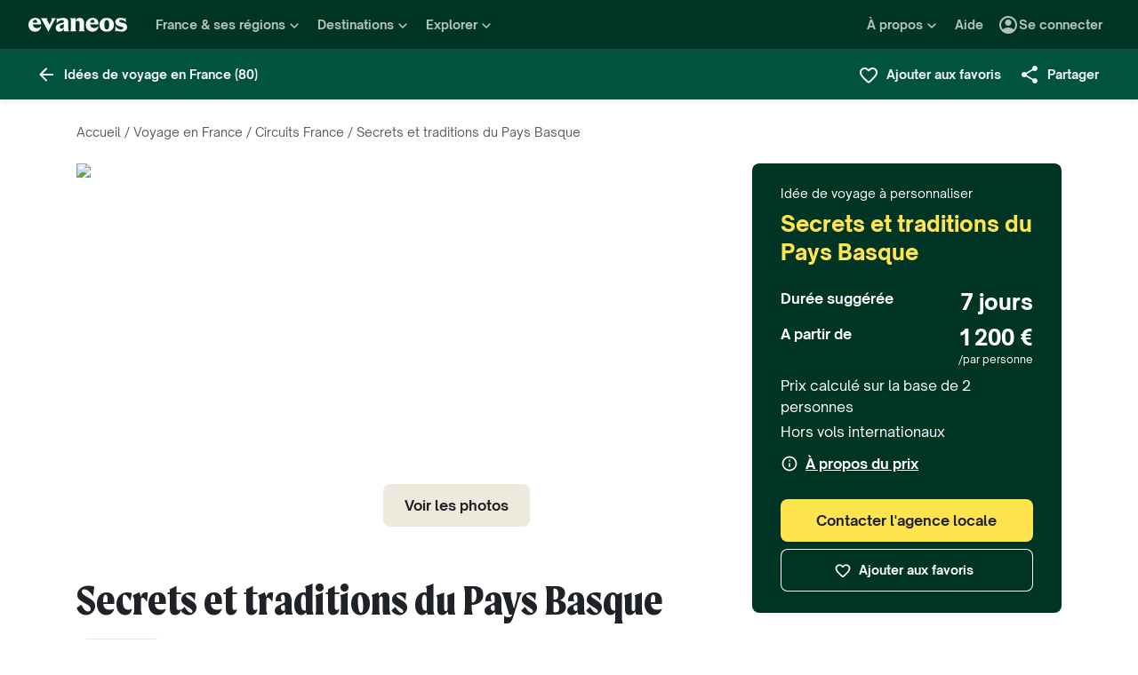

--- FILE ---
content_type: text/html; charset=utf-8
request_url: https://www.evaneos.fr/france/itineraire/24817-secrets-et-traditions-du-pays-basque/
body_size: 104032
content:
<!DOCTYPE html><html lang="fr"><head><meta charSet="utf-8" data-next-head=""/><meta name="viewport" content="width=device-width,initial-scale=1" data-next-head=""/><meta name="theme-color" content="#003526" data-next-head=""/><link rel="shortcut icon" type="image/png" href="/static/varanasi/assets/images/favicon.png" data-next-head=""/><title data-next-head="">Circuit France : Secrets et traditions du Pays Basque | Evaneos</title><link rel="preload" href="/static/varanasi/assets/fonts/OpenSauceOne/open-sauce-one-regular.woff2" as="font" crossorigin="anonymous" type="font/woff2" data-next-head=""/><link rel="preload" href="/static/varanasi/assets/fonts/OpenSauceOne/open-sauce-one-bold.woff2" as="font" crossorigin="anonymous" type="font/woff2" data-next-head=""/><link rel="preload" href="/static/varanasi/assets/fonts/OpenSauceOne/open-sauce-one-extrabold.woff2" as="font" crossorigin="anonymous" type="font/woff2" data-next-head=""/><link rel="preload" href="/static/varanasi/assets/fonts/Moret/moret-variable.woff2" as="font" crossorigin="anonymous" type="font/woff2" data-next-head=""/><link rel="preconnect" href="https://www.googletagmanager.com" crossorigin="anonymous" data-next-head=""/><link rel="preconnect" href="https://sdk.privacy-center.org" crossorigin="anonymous" data-next-head=""/><link rel="preconnect" href="https://static1.evcdn.net/" crossorigin="anonymous" data-next-head=""/><meta name="botify-site-verification" content="uKSbW0IfK4UwClD7F0tCuIOti0ZPpDpg" data-next-head=""/><meta name="google-site-verification" content="bpD_qFxHIjxBhru0hLnJ-xCgr2cvHS1RaChM_NFptPw" data-next-head=""/><meta name="com.silverpop.brandeddomains" content="www.pages03.net,evaneos.mkt6459.com" data-next-head=""/><meta name="description" content="Secrets et traditions du Pays Basque, une idée de circuit 100% personnalisable avec Marie, agent de voyage basé en France" data-next-head=""/><link rel="canonical" href="https://www.evaneos.fr/france/itineraire/24817-secrets-et-traditions-du-pays-basque/" data-next-head=""/><link rel="alternate" hrefLang="fr" href="https://www.evaneos.fr/france/itineraire/24817-secrets-et-traditions-du-pays-basque/" data-next-head=""/><meta property="og:title" content="Secrets et traditions du Pays Basque" data-next-head=""/><meta property="og:description" content="Découvrez Biarritz et ses saveurs uniques.
Logez entre Pyrénées et Atlantique.
Initiez-vous à la pelote basque à Espelette.
Explorez l&#x27;univers du piment avec Ramuntxo.
Visitez le charmant village d&#x27;Ainhoa." data-next-head=""/><meta property="og:image" content="https://static1.evcdn.net/cdn-cgi/image/width=1200,height=600,quality=70,fit=crop/offer/raw/2022/11/17/699a793d-b6fb-4110-9a45-e04247e91923.jpg" data-next-head=""/><meta property="og:locale" content="fr-FR" data-next-head=""/><meta property="og:url" content="https://www.evaneos.fr/france/itineraire/24817-secrets-et-traditions-du-pays-basque/" data-next-head=""/><meta property="og:type" content="website" data-next-head=""/><meta property="og:site_name" content="Evaneos" data-next-head=""/><meta name="analytics:product-id" content="24817" data-next-head=""/><meta name="analytics:product-name" content="secrets-et-traditions-du-pays-basque" data-next-head=""/><meta name="analytics:product-type" content="Itinerary" data-next-head=""/><link rel="preload" href="/static/_next/static/css/3dd1d4ece0be4127.css" as="style"/><link rel="preload" href="/static/_next/static/css/94967c329d77fecb.css" as="style"/><link rel="preload" href="/static/_next/static/css/1eec4a9b955cb65d.css" as="style"/><link rel="preload" href="/static/_next/static/css/3b7be44e838814fa.css" as="style"/><script data-next-head="">window.dataLayer=window.dataLayer||[];</script><script type="application/ld+json" data-next-head="">[{"@context":"https://schema.org","@type":"Organization","name":"Evaneos","description":"Evaneos est une société spécialisée dans le voyage sur mesure. En contact direct avec un agent de voyage local vous personnalisez vos hébergements, votre itinéraire, vos activités et bien plus encore...pour des expériences uniques.","url":"https://www.evaneos.fr","logo":"https://static.evcdn.net/Evaneos.logo.jpg","address":{"@type":"PostalAddress","streetAddress":"27 rue de Mogador","addressLocality":"Paris","postalCode":"75009","addressCountry":"France"},"founders":[{"@type":"Person","name":"Yvan Wibaux"},{"@type":"Person","name":"Eric La Bonnardière"}],"foundingDate":"2009-06-01","alternateName":"Evaneos","contactPoint":[{"@type":"ContactPoint","contactType":"customer service","telephone":"+33(0)1 82 83 36 36","areaServed":"FR"}],"sameAs":["https://www.facebook.com/EvaneosCOM","https://twitter.com/evaneos","https://www.youtube.com/user/EvaneosVoyages","https://instagram.com/teamevaneos/"]},{"@context":"https://schema.org","@type":"Article","@id":"https://www.evaneos.fr/france/itineraire/24817-secrets-et-traditions-du-pays-basque/","publisher":{"@type":"Organization","name":"Evaneos"},"name":"Circuit France : Secrets et traditions du Pays Basque","description":"Secrets et traditions du Pays Basque, une idée de circuit 100% personnalisable avec Marie, agent de voyage basé en France","image":["https://static1.evcdn.net/cdn-cgi/image/width=800,height=450,quality=70,fit=crop/offer/raw/2022/11/17/699a793d-b6fb-4110-9a45-e04247e91923.jpg"],"url":"https://www.evaneos.fr/france/itineraire/24817-secrets-et-traditions-du-pays-basque/","isAccessibleForFree":"False","hasPart":[{"@type":"WebPageElement","isAccessibleForFree":"False","cssSelector":".seo-paywall"}]},{"@context":"https://schema.org","@type":"Person","name":"Marie","jobTitle":"Agent de voyage local","worksFor":{"@type":"Organization","name":"Evaneos"}},{"@context":"https://schema.org","@type":"TouristTrip","name":"Secrets et traditions du Pays Basque","description":"Découvrez Biarritz et ses saveurs uniques.\nLogez entre Pyrénées et Atlantique.\nInitiez-vous à la pelote basque à Espelette.\nExplorez l'univers du piment avec Ramuntxo.\nVisitez le charmant village d'Ainhoa.","itinerary":[{"@type":"Place","name":"Biarritz"},{"@type":"Place","name":"Ainhoa"},{"@type":"Place","name":"Espelette"},{"@type":"Place","name":"Sare"},{"@type":"Place","name":"Bayonne"},{"@type":"Place","name":"Bidart"},{"@type":"Place","name":"Anglet"},{"@type":"Place","name":"Saint-Jean-de-Luz"},{"@type":"Place","name":"La Rhune"},{"@type":"Place","name":"Pays Basque"},{"@type":"Place","name":"Pays Basque"},{"@type":"Place","name":"Arcangues"}],"provider":{"@type":"Organization","name":"Evaneos"},"offers":[{"@type":"Offer","price":1200,"priceCurrency":"EUR","url":"https://www.evaneos.fr/france/itineraire/24817-secrets-et-traditions-du-pays-basque/","availability":"https://schema.org/InStock","itemOffered":{"@type":"Service","name":"Voyage sur mesure"}},{"@type":"AggregateOffer","lowPrice":1200,"priceCurrency":"EUR","offerCount":1}]}]</script><link rel="preload" as="image" imageSrcSet="https://static1.evcdn.net/cdn-cgi/image/width=32,height=24,quality=70,fit=crop/offer/raw/2022/11/17/699a793d-b6fb-4110-9a45-e04247e91923.jpg 32w, https://static1.evcdn.net/cdn-cgi/image/width=48,height=36,quality=70,fit=crop/offer/raw/2022/11/17/699a793d-b6fb-4110-9a45-e04247e91923.jpg 48w, https://static1.evcdn.net/cdn-cgi/image/width=64,height=48,quality=70,fit=crop/offer/raw/2022/11/17/699a793d-b6fb-4110-9a45-e04247e91923.jpg 64w, https://static1.evcdn.net/cdn-cgi/image/width=96,height=72,quality=70,fit=crop/offer/raw/2022/11/17/699a793d-b6fb-4110-9a45-e04247e91923.jpg 96w, https://static1.evcdn.net/cdn-cgi/image/width=128,height=96,quality=70,fit=crop/offer/raw/2022/11/17/699a793d-b6fb-4110-9a45-e04247e91923.jpg 128w, https://static1.evcdn.net/cdn-cgi/image/width=256,height=192,quality=70,fit=crop/offer/raw/2022/11/17/699a793d-b6fb-4110-9a45-e04247e91923.jpg 256w, https://static1.evcdn.net/cdn-cgi/image/width=375,height=281,quality=70,fit=crop/offer/raw/2022/11/17/699a793d-b6fb-4110-9a45-e04247e91923.jpg 375w, https://static1.evcdn.net/cdn-cgi/image/width=384,height=288,quality=70,fit=crop/offer/raw/2022/11/17/699a793d-b6fb-4110-9a45-e04247e91923.jpg 384w, https://static1.evcdn.net/cdn-cgi/image/width=480,height=360,quality=70,fit=crop/offer/raw/2022/11/17/699a793d-b6fb-4110-9a45-e04247e91923.jpg 480w, https://static1.evcdn.net/cdn-cgi/image/width=576,height=432,quality=70,fit=crop/offer/raw/2022/11/17/699a793d-b6fb-4110-9a45-e04247e91923.jpg 576w, https://static1.evcdn.net/cdn-cgi/image/width=768,height=576,quality=70,fit=crop/offer/raw/2022/11/17/699a793d-b6fb-4110-9a45-e04247e91923.jpg 768w, https://static1.evcdn.net/cdn-cgi/image/width=992,height=744,quality=70,fit=crop/offer/raw/2022/11/17/699a793d-b6fb-4110-9a45-e04247e91923.jpg 992w, https://static1.evcdn.net/cdn-cgi/image/width=1200,height=900,quality=70,fit=crop/offer/raw/2022/11/17/699a793d-b6fb-4110-9a45-e04247e91923.jpg 1200w, https://static1.evcdn.net/cdn-cgi/image/width=1400,height=1050,quality=70,fit=crop/offer/raw/2022/11/17/699a793d-b6fb-4110-9a45-e04247e91923.jpg 1400w, https://static1.evcdn.net/cdn-cgi/image/width=1920,height=1440,quality=70,fit=crop/offer/raw/2022/11/17/699a793d-b6fb-4110-9a45-e04247e91923.jpg 1920w, https://static1.evcdn.net/cdn-cgi/image/width=2048,height=1536,quality=70,fit=crop/offer/raw/2022/11/17/699a793d-b6fb-4110-9a45-e04247e91923.jpg 2048w, https://static1.evcdn.net/cdn-cgi/image/width=3840,height=2880,quality=70,fit=crop/offer/raw/2022/11/17/699a793d-b6fb-4110-9a45-e04247e91923.jpg 3840w" imageSizes="(max-width: 768px) 508px, 684px" data-next-head=""/><link rel="stylesheet" href="/static/_next/static/css/3dd1d4ece0be4127.css" data-n-g=""/><link rel="stylesheet" href="/static/_next/static/css/94967c329d77fecb.css" data-n-p=""/><link rel="stylesheet" href="/static/_next/static/css/1eec4a9b955cb65d.css" data-n-p=""/><link rel="stylesheet" href="/static/_next/static/css/3b7be44e838814fa.css" data-n-p=""/><noscript data-n-css=""></noscript><script defer="" noModule="" src="/static/_next/static/chunks/polyfills-42372ed130431b0a.js"></script><script src="/static/_next/static/chunks/webpack-3af08acb103d1aab.js" defer=""></script><script src="/static/_next/static/chunks/framework-7c1e01c5ddfc578c.js" defer=""></script><script src="/static/_next/static/chunks/main-68c6b35856ccf6fa.js" defer=""></script><script src="/static/_next/static/chunks/pages/_app-64ca238fc6f1172a.js" defer=""></script><script src="/static/_next/static/chunks/9317-bec2194e4a837d40.js" defer=""></script><script src="/static/_next/static/chunks/8454-e7f8559e299a338f.js" defer=""></script><script src="/static/_next/static/chunks/1222-bb6c44a6236f7f3a.js" defer=""></script><script src="/static/_next/static/chunks/777-1efcda08769a6950.js" defer=""></script><script src="/static/_next/static/chunks/3280-e412a6e4dcca4dc9.js" defer=""></script><script src="/static/_next/static/chunks/2465-5db10a653239666e.js" defer=""></script><script src="/static/_next/static/chunks/284-acf209f417f1939b.js" defer=""></script><script src="/static/_next/static/chunks/6634-fa3e7c5b972400fd.js" defer=""></script><script src="/static/_next/static/chunks/2411-6d12a7f734a827b2.js" defer=""></script><script src="/static/_next/static/chunks/pages/itinerary/%5BdestinationSlug%5D/%5BitineraryId%5D/%5BitinerarySlug%5D-67ecc4f5a9f4a010.js" defer=""></script><script src="/static/_next/static/5tolk_03P4NQK-j_AaYzf/_buildManifest.js" defer=""></script><script src="/static/_next/static/5tolk_03P4NQK-j_AaYzf/_ssgManifest.js" defer=""></script></head><body itemScope="" itemType="https://schema.org/WebPage"><link rel="preload" as="image" imageSrcSet="https://static1.evcdn.net/cdn-cgi/image/width=32,height=24,quality=70,fit=crop/offer/raw/2022/11/17/699a793d-b6fb-4110-9a45-e04247e91923.jpg 32w, https://static1.evcdn.net/cdn-cgi/image/width=48,height=36,quality=70,fit=crop/offer/raw/2022/11/17/699a793d-b6fb-4110-9a45-e04247e91923.jpg 48w, https://static1.evcdn.net/cdn-cgi/image/width=64,height=48,quality=70,fit=crop/offer/raw/2022/11/17/699a793d-b6fb-4110-9a45-e04247e91923.jpg 64w, https://static1.evcdn.net/cdn-cgi/image/width=96,height=72,quality=70,fit=crop/offer/raw/2022/11/17/699a793d-b6fb-4110-9a45-e04247e91923.jpg 96w, https://static1.evcdn.net/cdn-cgi/image/width=128,height=96,quality=70,fit=crop/offer/raw/2022/11/17/699a793d-b6fb-4110-9a45-e04247e91923.jpg 128w, https://static1.evcdn.net/cdn-cgi/image/width=256,height=192,quality=70,fit=crop/offer/raw/2022/11/17/699a793d-b6fb-4110-9a45-e04247e91923.jpg 256w, https://static1.evcdn.net/cdn-cgi/image/width=375,height=281,quality=70,fit=crop/offer/raw/2022/11/17/699a793d-b6fb-4110-9a45-e04247e91923.jpg 375w, https://static1.evcdn.net/cdn-cgi/image/width=384,height=288,quality=70,fit=crop/offer/raw/2022/11/17/699a793d-b6fb-4110-9a45-e04247e91923.jpg 384w, https://static1.evcdn.net/cdn-cgi/image/width=480,height=360,quality=70,fit=crop/offer/raw/2022/11/17/699a793d-b6fb-4110-9a45-e04247e91923.jpg 480w, https://static1.evcdn.net/cdn-cgi/image/width=576,height=432,quality=70,fit=crop/offer/raw/2022/11/17/699a793d-b6fb-4110-9a45-e04247e91923.jpg 576w, https://static1.evcdn.net/cdn-cgi/image/width=768,height=576,quality=70,fit=crop/offer/raw/2022/11/17/699a793d-b6fb-4110-9a45-e04247e91923.jpg 768w, https://static1.evcdn.net/cdn-cgi/image/width=992,height=744,quality=70,fit=crop/offer/raw/2022/11/17/699a793d-b6fb-4110-9a45-e04247e91923.jpg 992w, https://static1.evcdn.net/cdn-cgi/image/width=1200,height=900,quality=70,fit=crop/offer/raw/2022/11/17/699a793d-b6fb-4110-9a45-e04247e91923.jpg 1200w, https://static1.evcdn.net/cdn-cgi/image/width=1400,height=1050,quality=70,fit=crop/offer/raw/2022/11/17/699a793d-b6fb-4110-9a45-e04247e91923.jpg 1400w, https://static1.evcdn.net/cdn-cgi/image/width=1920,height=1440,quality=70,fit=crop/offer/raw/2022/11/17/699a793d-b6fb-4110-9a45-e04247e91923.jpg 1920w, https://static1.evcdn.net/cdn-cgi/image/width=2048,height=1536,quality=70,fit=crop/offer/raw/2022/11/17/699a793d-b6fb-4110-9a45-e04247e91923.jpg 2048w, https://static1.evcdn.net/cdn-cgi/image/width=3840,height=2880,quality=70,fit=crop/offer/raw/2022/11/17/699a793d-b6fb-4110-9a45-e04247e91923.jpg 3840w" imageSizes="(max-width: 768px) 508px, 684px"/><div id="__next"><noscript><iframe src="//www.googletagmanager.com/ns.html?id=GTM-WB39ZM" height="0" width="0" title="Google Tag Manager" style="display:none;visibility:hidden"></iframe></noscript><div id="modal-wrapper"></div><header class="PrimaryNav_primaryNav__bOCBD"><nav class="ResponsiveMenu_nav__I6iM1" role="navigation"><div class="ResponsiveMenu_container__N43XS"><div class="ResponsiveMenu_logoBlock__rAQ0h"><a class="ResponsiveMenu_logoLink__tvY02" href="/"><svg viewBox="0 0 360 52" xmlns="http://www.w3.org/2000/svg" fill="currentColor" role="img" class="ResponsiveMenu_logo___alyb"><title>Evaneos</title><path d="M0.000748807 25.8436C0.000748807 10.139 11.4254 0.346413 25.1898 0.346413C37.7343 0.346413 45.5867 8.50691 45.9947 19.5192L46.0945 24.0075H15.9094C16.8296 34.4078 22.8458 37.876 30.5939 37.876C37.2221 37.876 43.6464 35.328 46.6024 29.3075C45.1743 45.0121 34.8738 50.9284 24.1654 50.9284C9.79334 50.9284 -0.099087 40.5282 0.000748807 25.8436ZM31.7182 17.5833C31.7182 11.1591 29.7779 7.38701 24.8859 7.38701C19.994 7.38701 16.8296 10.9551 16.0135 17.5833H31.7182Z"></path><path d="M44.5709 1.36647H70.4718C66.3916 3.61061 66.9038 5.54655 68.5315 8.91493L76.7918 25.0276L83.6241 11.3631C86.2762 6.05875 85.356 3.41093 81.2801 1.37081H101.165C97.9006 3.61495 96.2685 7.08316 94.0244 11.2632L75.5678 45.6285C74.3437 47.8726 73.5277 49.6045 72.8158 51.6447L50.0793 9.21877C48.4472 6.15859 46.8151 3.40659 44.5709 1.36647Z"></path><path d="M99.3374 37.0599C99.3374 27.9836 104.946 22.9874 117.49 20.0314L125.238 18.1953C128.199 17.4834 129.319 16.4634 129.319 14.0152C129.319 10.751 127.482 8.71092 123.198 8.71092C117.182 8.71092 106.981 11.8709 102.801 21.4595V0.346413C104.025 2.2867 105.657 3.09841 107.797 3.09841C111.773 3.09841 119.526 0.346413 127.582 0.346413C138.903 0.346413 145.427 5.54656 145.427 16.255V39.5081C145.427 45.0164 146.955 48.4803 149.507 49.9084H129.319V36.1397C127.378 46.8482 120.65 50.9284 113.31 50.9284C105.558 50.9284 99.3374 46.5443 99.3374 37.0599ZM120.446 40.3241C125.85 40.3241 129.319 35.5277 129.319 29.6157V21.8675C128.706 23.1915 126.87 24.0075 124.934 24.7237L120.346 26.3558C116.674 27.6841 114.33 30.028 114.33 33.9043C114.33 38.4924 116.878 40.3285 120.451 40.3285L120.446 40.3241Z"></path><path d="M155.124 39.5081V11.7711C155.124 6.26277 153.596 2.7989 151.044 1.37081H171.645V14.1151C173.277 4.42666 178.069 0.346413 186.533 0.346413C196.938 0.346413 202.75 6.56662 202.75 19.3152V39.5081C202.75 45.0164 204.278 48.4803 206.826 49.9084H182.149C184.701 48.4803 186.229 45.0121 186.229 39.5081V19.2154C186.229 13.707 183.781 11.5671 178.889 11.5671C174.401 11.5671 171.649 13.299 171.649 19.2154V39.5081C171.649 45.0164 173.177 48.4803 175.729 49.9084H151.052C153.6 48.4803 155.133 45.0121 155.133 39.5081H155.124Z"></path><path d="M209.278 25.8436C209.278 10.139 220.699 0.346413 234.467 0.346413C247.012 0.346413 254.864 8.50691 255.272 19.5192L255.372 24.0075H225.187C226.107 34.4078 232.123 37.876 239.872 37.876C246.5 37.876 252.924 35.328 255.88 29.3075C254.452 45.0121 244.151 50.9284 233.443 50.9284C219.062 50.9284 209.17 40.5282 209.274 25.8436H209.278ZM240.996 17.5833C240.996 11.1591 239.055 7.38701 234.164 7.38701C229.272 7.38701 226.107 10.9551 225.291 17.5833H240.996Z"></path><path d="M259.452 25.6396C259.452 10.4429 269.649 0.350754 285.661 0.350754C301.674 0.350754 311.87 10.4472 311.87 25.6396C311.87 40.832 301.674 50.9328 285.661 50.9328C269.649 50.9328 259.452 40.8363 259.452 25.6396ZM285.661 42.5683C291.986 42.5683 294.33 38.08 294.33 25.6396C294.33 13.1992 291.986 8.71092 285.661 8.71092C279.337 8.71092 276.993 13.095 276.993 25.6396C276.993 38.1842 279.337 42.5683 285.661 42.5683Z"></path><path d="M337.98 42.9763C343.18 42.9763 345.424 40.8363 345.424 37.672C345.424 35.0198 343.896 33.9998 340.224 33.1837L332.675 31.4518C323.295 29.3118 316.867 24.3113 316.867 15.8513C316.867 6.77497 323.903 0.350751 336.039 0.350751C343.18 0.350751 347.868 2.59489 350.62 2.59489C352.56 2.59489 354.292 2.18686 355.516 0.250916V18.1953C352.456 11.9751 345.216 7.89487 337.771 7.89487C333.283 7.89487 331.347 9.6268 331.347 12.279C331.347 14.9311 333.083 16.051 337.771 17.0711L345.111 18.7032C354.292 20.7433 360 25.5354 360 33.8999C360 43.8922 351.844 50.9328 339.403 50.9328C331.651 50.9328 326.759 48.1808 322.783 48.1808C320.435 48.1808 318.703 48.8927 316.867 50.9328V28.6998C319.315 36.2439 328.699 42.9763 337.98 42.9763Z"></path></svg></a></div><button data-testid="PrimaryNav-UserAccount-Login-Button" class="ResponsiveMenu_userAccountItem__VbYYh NavBarItem_navBarItem__LTNL6 NavBarItem_displayDesktopIconLeading__4P78M Typography_primary-xs-bold__RPhg7"><svg xmlns="http://www.w3.org/2000/svg" viewBox="0 -960 960 960" fill="currentColor" data-testid="IconAccountCircle" class="NavBarItem_iconLeading__0SKX8"><path d="M234-276q51-39 114-61.5T480-360q69 0 132 22.5T726-276q35-41 54.5-93T800-480q0-133-93.5-226.5T480-800q-133 0-226.5 93.5T160-480q0 59 19.5 111t54.5 93Zm246-164q-59 0-99.5-40.5T340-580q0-59 40.5-99.5T480-720q59 0 99.5 40.5T620-580q0 59-40.5 99.5T480-440Zm0 360q-83 0-156-31.5T197-197q-54-54-85.5-127T80-480q0-83 31.5-156T197-763q54-54 127-85.5T480-880q83 0 156 31.5T763-763q54 54 85.5 127T880-480q0 83-31.5 156T763-197q-54 54-127 85.5T480-80Z"></path></svg><span class="NavBarItem_text__efInk">Se connecter</span></button><a data-testid="Typography" aria-controls="PrimaryNav-Destinations-Dropdown-Content" aria-expanded="false" href="/destinations/" id="PrimaryNav-Destinations-Dropdown-Trigger" class="ResponsiveMenu_destinationsItem__V8SJ1 ResponsiveMenu_hiddenMobile__vKUel NavBarItem_navBarItem__LTNL6 Typography_primary-xs-bold__RPhg7"><svg xmlns="http://www.w3.org/2000/svg" viewBox="0 0 20 20" fill="currentColor" data-testid="IconGlobe" class="NavBarItem_iconLeading__0SKX8"><path d="M5.8751 8.89847C5.94281 8.89847 6.01833 8.90888 6.10166 8.92971C6.18499 8.95055 6.26832 8.97919 6.35165 9.01565C6.43499 9.05211 6.51832 9.08596 6.60165 9.11721C6.68498 9.14846 6.7605 9.17971 6.8282 9.21096L6.70321 9.22658C6.66154 9.23179 6.61727 9.23439 6.5704 9.23439C6.48186 9.23439 6.40113 9.22137 6.32822 9.19533C6.2553 9.16929 6.1876 9.13544 6.1251 9.09377C6.0626 9.05211 6.0001 9.02086 5.9376 9.00003C5.8751 8.97919 5.81781 8.96357 5.76573 8.95315C5.71365 8.95315 5.66678 8.96357 5.62511 8.9844C5.58344 9.00523 5.54178 9.02867 5.50011 9.05471C5.50011 9.03388 5.48188 9.02346 5.44543 9.02346C5.48188 8.987 5.54959 8.95836 5.64855 8.93753C5.7475 8.91669 5.82302 8.90367 5.8751 8.89847ZM6.92976 9.25002C7.1433 9.25002 7.33861 9.28648 7.51569 9.35939C7.44277 9.38543 7.36986 9.40626 7.29694 9.42189C7.22403 9.43751 7.14851 9.44793 7.07039 9.45314C6.96622 9.45314 6.87247 9.44272 6.78914 9.42189C6.81518 9.38022 6.84122 9.35418 6.86727 9.34377C6.89331 9.33335 6.91414 9.3021 6.92976 9.25002ZM10 2.0002C10.7344 2.0002 11.4401 2.09655 12.1171 2.28926C12.7942 2.48196 13.4296 2.75018 14.0233 3.09392C14.6171 3.43766 15.1587 3.85692 15.6483 4.3517C16.1379 4.84648 16.5545 5.38553 16.8983 5.96885C17.242 6.55217 17.5128 7.18757 17.7107 7.87505C17.9087 8.56254 18.005 9.27085 17.9998 10C17.9998 10.7344 17.9034 11.4401 17.7107 12.1171C17.518 12.7942 17.2498 13.4296 16.9061 14.0233C16.5623 14.6171 16.1431 15.1587 15.6483 15.6483C15.1535 16.1379 14.6145 16.5545 14.0311 16.8983C13.4478 17.242 12.8124 17.5128 12.1249 17.7107C11.4375 17.9087 10.7291 18.005 10 17.9998C9.26564 17.9998 8.55993 17.9034 7.88287 17.7107C7.2058 17.518 6.5704 17.2498 5.97666 16.9061C5.38293 16.5623 4.84127 16.1431 4.3517 15.6483C3.86213 15.1535 3.44548 14.6145 3.10174 14.0311C2.75799 13.4478 2.48717 12.8124 2.28926 12.1249C2.09134 11.4375 1.99499 10.7291 2.0002 10C2.0002 9.26564 2.09655 8.55993 2.28926 7.88287C2.48196 7.2058 2.75018 6.5704 3.09392 5.97666C3.43766 5.38293 3.85692 4.84127 4.3517 4.3517C4.84648 3.86213 5.38553 3.44548 5.96885 3.10174C6.55217 2.75799 7.18757 2.48717 7.87505 2.28926C8.56254 2.09134 9.27085 1.99499 10 2.0002ZM15.953 6.33603C15.8801 6.22145 15.8071 6.11208 15.7342 6.00791C15.6613 5.90375 15.5858 5.79698 15.5077 5.68761C15.4973 5.73448 15.4842 5.76834 15.4686 5.78917C15.453 5.81 15.4426 5.85687 15.4374 5.92979C15.4374 5.97666 15.4556 6.02093 15.4921 6.0626C15.5285 6.10426 15.5754 6.14593 15.6327 6.1876C15.69 6.22926 15.7473 6.26051 15.8045 6.28134C15.8618 6.30218 15.9113 6.3204 15.953 6.33603ZM15.4139 5.57042C15.4139 5.61209 15.4061 5.64073 15.3905 5.65636H15.4374C15.4582 5.65636 15.4738 5.65896 15.4842 5.66417L15.4139 5.57042ZM10 16.9998C10.5937 16.9998 11.1744 16.9243 11.7421 16.7733C12.3098 16.6222 12.8463 16.4087 13.3515 16.1327C13.8567 15.8566 14.3254 15.5181 14.7577 15.1171C15.19 14.716 15.5676 14.2681 15.8905 13.7733C15.8228 13.6171 15.7577 13.4582 15.6952 13.2968C15.6327 13.1353 15.6014 12.9687 15.6014 12.7968C15.6014 12.6093 15.6092 12.4583 15.6249 12.3437C15.6405 12.2291 15.6587 12.1276 15.6795 12.039C15.7004 11.9505 15.7108 11.875 15.7108 11.8125C15.7108 11.75 15.703 11.6692 15.6874 11.5703C15.6717 11.4713 15.6275 11.3645 15.5545 11.25C15.4816 11.1354 15.3853 10.9739 15.2655 10.7656C15.2707 10.7291 15.2785 10.6797 15.2889 10.6172C15.2993 10.5547 15.3098 10.4896 15.3202 10.4219C15.3306 10.3542 15.3332 10.2917 15.328 10.2344C15.3228 10.1771 15.3098 10.1276 15.2889 10.0859C15.1535 10.0703 15.0129 10.0417 14.8671 10C14.7212 9.95833 14.591 9.89584 14.4765 9.8125L14.5233 9.77344C14.4556 9.78907 14.3879 9.8099 14.3202 9.83594C14.2525 9.86198 14.1874 9.89063 14.1249 9.92188C14.0624 9.95313 13.9947 9.97396 13.9218 9.98438C13.8489 9.99479 13.7786 10.0052 13.7108 10.0156L13.5858 10L13.6093 9.94531C13.5364 9.96615 13.4582 9.99219 13.3749 10.0234C13.2916 10.0547 13.2109 10.0703 13.1327 10.0703C13.0807 10.0703 13.0051 10.0521 12.9062 10.0156C12.8072 9.97917 12.7083 9.9349 12.6093 9.88282C12.5104 9.83073 12.4218 9.77344 12.3437 9.71094C12.2656 9.64845 12.2265 9.58855 12.2265 9.53126L12.2421 9.50782C12.2161 9.47658 12.1822 9.44793 12.1406 9.42189C12.0989 9.39585 12.0598 9.36981 12.0234 9.34377C11.9869 9.31773 11.9531 9.28908 11.9218 9.25783C11.8906 9.22658 11.8776 9.19012 11.8828 9.14846L11.9687 9.07815L11.789 9.05471L11.7265 8.82034C11.7369 8.84638 11.7604 8.8568 11.7968 8.85159C11.8333 8.84638 11.8619 8.83597 11.8828 8.82034L11.6015 8.67191L11.7968 8.17192C11.7239 7.90109 11.7057 7.69277 11.7421 7.54694C11.7786 7.40111 11.8489 7.28132 11.9531 7.18757C12.0572 7.09382 12.1718 7.00008 12.2968 6.90633C12.4218 6.81258 12.5494 6.68498 12.6796 6.52352L12.6562 6.42978L13.1718 5.80479L13.289 5.78917C13.4348 5.78917 13.5989 5.78396 13.7812 5.77354C13.9634 5.76313 14.1483 5.7449 14.3358 5.71886C14.5233 5.69282 14.7082 5.66678 14.8905 5.64073C15.0728 5.61469 15.2395 5.58084 15.3905 5.53917C15.2238 5.34126 15.0494 5.15377 14.8671 4.97669C14.6848 4.79961 14.4895 4.63034 14.2811 4.46889C14.2239 4.48972 14.1535 4.51837 14.0702 4.55482C13.9869 4.59128 13.9035 4.63816 13.8202 4.69545C13.7369 4.75274 13.6718 4.81523 13.6249 4.88294C13.578 4.95065 13.5494 5.02096 13.539 5.09387L13.5858 5.24231C13.4921 5.39334 13.3879 5.48709 13.2734 5.52355C13.1588 5.56001 13.0416 5.58084 12.9218 5.58605C12.802 5.59126 12.677 5.59126 12.5468 5.58605C12.4166 5.58084 12.2916 5.60428 12.1718 5.65636L12.0468 5.39074L12.164 4.93763L12.0312 4.74232L13.3827 4.32045C13.3254 4.17463 13.2317 4.06525 13.1015 3.99234C12.9713 3.91942 12.8281 3.88297 12.6718 3.88297V3.80484L13.1093 3.73453C12.6249 3.49495 12.1223 3.31267 11.6015 3.18767C11.0807 3.06267 10.5469 3.00018 10 3.00018C9.54689 3.00018 9.09898 3.04444 8.65628 3.13298C8.21359 3.22152 7.78651 3.34912 7.37507 3.51579C6.96362 3.68245 6.56519 3.89078 6.17978 4.14077C5.79438 4.39077 5.44282 4.67201 5.12512 4.9845C5.26054 4.9845 5.3647 5.01835 5.43761 5.08606C5.51053 5.15377 5.57824 5.22929 5.64073 5.31262C5.70323 5.39595 5.76834 5.47147 5.83604 5.53917C5.90375 5.60688 5.99489 5.64334 6.10947 5.64855L6.23447 5.5548L6.21884 5.38293L6.47665 5.01575L6.27353 4.43764C6.29957 4.42201 6.33863 4.39597 6.39072 4.35952C6.4428 4.32306 6.48707 4.30483 6.52352 4.30483C6.67977 4.30483 6.79956 4.31264 6.88289 4.32827C6.96622 4.34389 7.03914 4.37254 7.10164 4.4142C7.16413 4.45587 7.21882 4.51576 7.26569 4.59389C7.31257 4.67201 7.38548 4.77096 7.48444 4.89075L7.76568 4.67201C7.81776 4.69284 7.90109 4.72669 8.01567 4.77357C8.13026 4.82044 8.24744 4.87773 8.36723 4.94544C8.48702 5.01315 8.58858 5.08346 8.67191 5.15637C8.75524 5.22929 8.79951 5.29699 8.80472 5.35949C8.80472 5.43761 8.77607 5.50011 8.71878 5.54699C8.66149 5.59386 8.58597 5.63292 8.49223 5.66417C8.39848 5.69542 8.30213 5.71886 8.20317 5.73448C8.10421 5.75011 8.00526 5.77094 7.9063 5.79698C7.80735 5.82302 7.73183 5.84906 7.67975 5.8751C7.62766 5.90114 7.59641 5.94541 7.586 6.00791L8.03911 6.15635C7.93495 6.24489 7.82297 6.32561 7.70318 6.39853C7.58339 6.47144 7.4584 6.53915 7.32819 6.60165L7.35944 6.73446L6.64071 7.0157V7.23444L6.58602 7.25788L6.62508 6.98445L6.59384 6.97664C6.55738 6.97664 6.53655 6.98445 6.53134 7.00008C6.52613 7.0157 6.52352 7.03393 6.52352 7.05476C6.52352 7.07559 6.52873 7.09643 6.53915 7.11726C6.54957 7.13809 6.55217 7.15372 6.54696 7.16413L6.4454 7.10945L6.46103 7.1407C6.46103 7.15632 6.46884 7.17976 6.48446 7.21101C6.50009 7.24226 6.52092 7.2709 6.54696 7.29694C6.573 7.32298 6.59384 7.34902 6.60946 7.37507C6.62508 7.40111 6.6355 7.41413 6.64071 7.41413C6.64071 7.42975 6.63029 7.44538 6.60946 7.461C6.58863 7.47663 6.56259 7.48704 6.53134 7.49225C6.50009 7.49746 6.47925 7.50527 6.46884 7.51569C6.45842 7.5261 6.45842 7.52871 6.46884 7.5235C6.54175 7.5235 6.55738 7.52871 6.51571 7.53912C6.47405 7.54954 6.40894 7.57558 6.3204 7.61725C6.23187 7.65891 6.15114 7.71881 6.07822 7.79693C6.00531 7.87505 5.96364 7.98963 5.95323 8.14067C5.95323 8.22921 5.95583 8.31515 5.96104 8.39848C5.96625 8.48181 5.96364 8.56774 5.95323 8.65628C5.88031 8.45837 5.77094 8.30733 5.62511 8.20317C5.47928 8.09901 5.3022 8.04692 5.09387 8.04692L4.75794 8.07817L4.922 8.18755C4.83346 8.17713 4.74232 8.16671 4.64857 8.1563C4.55482 8.14588 4.45847 8.14328 4.35952 8.14848C4.26056 8.15369 4.17202 8.17452 4.0939 8.21098C4.01577 8.24744 3.93765 8.30213 3.85953 8.37504L3.81265 8.72659C3.81265 8.89326 3.84911 9.02867 3.92203 9.13283C3.99494 9.237 4.12254 9.29168 4.30483 9.29689C4.46108 9.29689 4.61472 9.27346 4.76576 9.22658C4.91679 9.17971 5.06523 9.12502 5.21106 9.06252C5.16418 9.1771 5.1121 9.28648 5.05481 9.39064C4.99752 9.4948 4.95586 9.60938 4.92981 9.73438L5.03137 9.78126C5.15637 9.69792 5.27095 9.6849 5.37512 9.74219C5.47928 9.79948 5.58084 9.88282 5.6798 9.99219C5.77875 10.1016 5.88031 10.2135 5.98448 10.3281C6.08864 10.4427 6.20062 10.526 6.3204 10.5781L6.05479 10.7187L5.4298 10.3672C5.43501 10.3776 5.44022 10.401 5.44543 10.4375C5.45063 10.4739 5.44803 10.4818 5.43761 10.4609L5.15637 9.98438C4.98971 9.97917 4.81263 9.95313 4.62513 9.90625C4.43764 9.85938 4.24754 9.79688 4.05484 9.71876C3.86213 9.64063 3.68245 9.5547 3.51579 9.46095C3.34912 9.3672 3.19548 9.26825 3.05486 9.16408L3.00018 10C3.00018 10.6354 3.08611 11.2552 3.25798 11.8593C3.42985 12.4635 3.67203 13.0312 3.98453 13.5624C4.29702 14.0936 4.67982 14.578 5.13293 15.0155C5.58605 15.453 6.08864 15.8254 6.64071 16.1327C6.61467 16.0233 6.61206 15.9139 6.6329 15.8045C6.65373 15.6952 6.67977 15.5858 6.71102 15.4764C6.74227 15.3671 6.77612 15.2577 6.81258 15.1483C6.84904 15.0389 6.86727 14.927 6.86727 14.8124C6.86727 14.6457 6.84122 14.4712 6.78914 14.289C6.73706 14.1067 6.67456 13.9218 6.60165 13.7343C6.52873 13.5468 6.44801 13.3619 6.35947 13.1796C6.27093 12.9973 6.20062 12.8255 6.14853 12.664C6.09645 12.5025 6.05479 12.3515 6.02354 12.2109C5.99229 12.0703 6.00791 11.9479 6.07041 11.8437L5.95323 11.789C5.98448 11.7161 6.02614 11.6458 6.07822 11.5781C6.13031 11.5104 6.18499 11.4427 6.24228 11.375C6.29957 11.3073 6.34384 11.2343 6.37509 11.1562C6.40634 11.0781 6.42457 11 6.42978 10.9219C6.42978 10.8698 6.41936 10.8151 6.39853 10.7578C6.37769 10.7005 6.35947 10.6458 6.34384 10.5937L6.5079 10.6328C6.59644 10.4297 6.71623 10.2917 6.86727 10.2187C7.0183 10.1458 7.2084 10.1068 7.43756 10.1016C7.46361 10.1016 7.51829 10.112 7.60162 10.1328C7.68495 10.1536 7.77349 10.1823 7.86724 10.2187C7.96099 10.2552 8.04953 10.2838 8.13286 10.3047C8.21619 10.3255 8.27869 10.3463 8.32035 10.3672C8.32035 10.4036 8.34119 10.4271 8.38285 10.4375C8.42452 10.4479 8.44796 10.4661 8.45316 10.4922L8.43754 10.5547C8.45316 10.5599 8.48962 10.5781 8.54691 10.6094C8.6042 10.6406 8.6667 10.6797 8.73441 10.7265C8.80211 10.7734 8.86201 10.8151 8.91409 10.8515C8.96617 10.888 9.00263 10.9166 9.02346 10.9375C9.11721 10.9375 9.24481 10.9687 9.40626 11.0312C9.56772 11.0937 9.7448 11.1718 9.9375 11.2656C10.1302 11.3593 10.3203 11.4713 10.5078 11.6015C10.6953 11.7317 10.8724 11.8619 11.039 11.9921C11.2057 12.1223 11.3333 12.2525 11.4218 12.3828C11.5104 12.513 11.5625 12.6275 11.5781 12.7265L11.3125 13.0077C11.3333 13.2734 11.3151 13.4765 11.2578 13.6171C11.2005 13.7577 11.112 13.8749 10.9922 13.9687C10.8724 14.0624 10.7344 14.1405 10.5781 14.203C10.4219 14.2655 10.2526 14.3541 10.0703 14.4686C10.0703 14.5728 10.0443 14.6848 9.99219 14.8046C9.94011 14.9244 9.875 15.0389 9.79688 15.1483C9.71876 15.2577 9.62501 15.3488 9.51564 15.4217C9.40626 15.4947 9.29689 15.5311 9.18752 15.5311L8.8594 15.2811C8.86982 15.2915 8.86982 15.3098 8.8594 15.3358C8.84899 15.3618 8.83597 15.3671 8.82034 15.3514C8.87242 15.4504 8.88544 15.565 8.8594 15.6952C8.83336 15.8254 8.78909 15.9582 8.72659 16.0936C8.6641 16.229 8.59379 16.3566 8.51566 16.4764C8.43754 16.5962 8.36723 16.6977 8.30473 16.7811C8.58597 16.854 8.86722 16.9087 9.14846 16.9451C9.4297 16.9816 9.71355 16.9998 10 16.9998Z"></path></svg><span class="NavBarItem_text__efInk">Destinations</span><svg xmlns="http://www.w3.org/2000/svg" viewBox="0 0 24 24" fill="currentColor" data-testid="IconChevronDown" class="NavBarItem_iconTrailing__rHZB4"><path d="M15.88 10.2901L12 14.1701L8.11998 10.2901C7.72998 9.90006 7.09998 9.90006 6.70998 10.2901C6.31998 10.6801 6.31998 11.3101 6.70998 11.7001L11.3 16.2901C11.69 16.6801 12.32 16.6801 12.71 16.2901L17.3 11.7001C17.69 11.3101 17.69 10.6801 17.3 10.2901C16.91 9.91006 16.27 9.90006 15.88 10.2901Z"></path></svg></a><button data-testid="Typography" class="ResponsiveMenu_hubDestinationItem__LM76S NavBarItem_navBarItem__LTNL6 Typography_primary-xs-bold__RPhg7"><svg viewBox="0 0 24 24" fill="currentColor" class="NavBarItem_iconLeading__0SKX8" data-testid="IconGlobePlace"><path d="M17.1828 9.64697C19.712 9.64721 22.0002 11.6207 22.0002 14.6724C22.0001 16.621 20.5248 18.9131 17.5862 21.5542C17.3574 21.7563 17.0142 21.7561 16.7854 21.5542C13.8406 18.9131 12.3646 16.6211 12.3645 14.6724C12.3645 11.6205 14.6535 9.64697 17.1828 9.64697ZM17.1828 13.3237C16.5204 13.3237 15.9779 13.8753 15.9778 14.5493C15.9778 15.2234 16.5204 15.7749 17.1828 15.7749C17.8451 15.7746 18.3869 15.2233 18.3869 14.5493C18.3868 13.8755 17.845 13.324 17.1828 13.3237Z" fill="#FFE44E"></path><path d="M11.8271 2C12.7291 2 13.5961 2.12051 14.4277 2.36133C15.2594 2.60219 16.0402 2.93756 16.7695 3.36719C17.4988 3.79683 18.1643 4.32105 18.7656 4.93945C19.3669 5.55783 19.8786 6.23191 20.3008 6.96094C20.6979 7.64667 21.0152 8.39051 21.2539 9.19141C19.6811 7.6263 17.333 7.15269 15.1143 7.65918C15.1156 7.65748 15.1178 7.656 15.1191 7.6543L15.0898 7.53711L15.7236 6.75586L15.8672 6.73633C16.0462 6.73633 16.2479 6.72981 16.4717 6.7168C16.6956 6.70378 16.923 6.68099 17.1533 6.64844C17.3836 6.61589 17.611 6.58333 17.835 6.55078C18.0588 6.51824 18.2638 6.47589 18.4492 6.42383C18.2445 6.17645 18.0296 5.94205 17.8057 5.7207C17.5818 5.49946 17.3417 5.28767 17.0859 5.08594C17.0156 5.11196 16.9294 5.14785 16.8271 5.19336C16.7248 5.23893 16.6219 5.29753 16.5195 5.36914C16.4174 5.44064 16.3378 5.51904 16.2803 5.60352C16.2228 5.68804 16.1876 5.77617 16.1748 5.86719L16.2324 6.05273C16.1174 6.24133 15.9892 6.35862 15.8486 6.4043C15.7079 6.44987 15.5632 6.47591 15.416 6.48242C15.2691 6.48891 15.1158 6.48891 14.9561 6.48242C14.7962 6.47591 14.6422 6.50524 14.4951 6.57031L14.3418 6.23828L14.4854 5.67188L14.3223 5.42773L15.9824 4.90039C15.912 4.71828 15.7966 4.58132 15.6367 4.49023C15.4769 4.39927 15.3011 4.35353 15.1094 4.35352V4.25586L15.6465 4.16797C15.0517 3.86862 14.4345 3.64059 13.7949 3.48438C13.1552 3.32813 12.4989 3.25 11.8271 3.25C11.2706 3.25001 10.7205 3.30537 10.1768 3.41602C9.63295 3.52669 9.10796 3.6862 8.60254 3.89453C8.09727 4.10281 7.60806 4.3634 7.13477 4.67578C6.66137 4.98825 6.22911 5.33988 5.83887 5.73047C6.00503 5.73047 6.1331 5.77297 6.22266 5.85742C6.3122 5.94203 6.3959 6.03649 6.47266 6.14062C6.54932 6.24464 6.62887 6.33929 6.71191 6.42383C6.79501 6.50839 6.90727 6.55397 7.04785 6.56055L7.20215 6.44336L7.18262 6.22852L7.49902 5.76953L7.25 5.04688C7.28199 5.02732 7.32981 4.99463 7.39355 4.94922C7.45741 4.90375 7.51191 4.88092 7.55664 4.88086C7.7484 4.88086 7.8957 4.89066 7.99805 4.91016C8.10023 4.92965 8.18992 4.96565 8.2666 5.01758C8.34334 5.06964 8.41119 5.1446 8.46875 5.24219C8.52631 5.33981 8.61581 5.46361 8.7373 5.61328L9.08301 5.33984C9.14696 5.36588 9.24914 5.4083 9.38965 5.4668C9.53028 5.52534 9.67427 5.5971 9.82129 5.68164C9.96844 5.76627 10.0939 5.85417 10.1963 5.94531C10.2985 6.03632 10.3529 6.12119 10.3594 6.19922C10.3594 6.29668 10.324 6.37504 10.2539 6.43359C10.1836 6.4921 10.0905 6.54104 9.97559 6.58008C9.86045 6.61913 9.74164 6.64844 9.62012 6.66797C9.49872 6.68747 9.37725 6.7136 9.25586 6.74609C9.13459 6.77857 9.0415 6.81128 8.97754 6.84375C8.91365 6.87626 8.87515 6.93181 8.8623 7.00977L9.41895 7.19531C9.29102 7.30596 9.15297 7.40692 9.00586 7.49805C8.85871 7.58919 8.70486 7.67383 8.54492 7.75195L8.58398 7.91797L7.70117 8.26953V8.54297L7.63379 8.57227L7.68164 8.23047L7.64355 8.2207C7.59893 8.2207 7.57292 8.23061 7.56641 8.25C7.56003 8.26947 7.55666 8.29242 7.55664 8.31836C7.55664 8.34436 7.56342 8.37048 7.57617 8.39648C7.58887 8.42232 7.59213 8.44206 7.58594 8.45508L7.46094 8.38672L7.48047 8.42578C7.48047 8.44528 7.48966 8.47471 7.50879 8.51367C7.52798 8.55273 7.55395 8.58854 7.58594 8.62109C7.61781 8.65353 7.64294 8.68631 7.66211 8.71875C7.6813 8.7513 7.69477 8.76758 7.70117 8.76758C7.70117 8.78711 7.6877 8.80664 7.66211 8.82617C7.63654 8.84567 7.60475 8.85873 7.56641 8.86523C7.52802 8.87174 7.50205 8.88151 7.48926 8.89453C7.47662 8.9074 7.47671 8.91064 7.48926 8.9043C7.57883 8.9043 7.59806 8.91081 7.54688 8.92383C7.49573 8.93688 7.41601 8.96959 7.30762 9.02148C7.19889 9.07355 7.09931 9.14848 7.00977 9.24609C6.92023 9.34371 6.86926 9.48708 6.85645 9.67578C6.85645 9.7864 6.85982 9.89393 6.86621 9.99805C6.8726 10.1022 6.86922 10.2097 6.85645 10.3203C6.76688 10.073 6.63224 9.88409 6.45312 9.75391C6.27405 9.6238 6.05656 9.55861 5.80078 9.55859L5.3877 9.59766L5.58984 9.73438C5.48115 9.72136 5.36898 9.70832 5.25391 9.69531C5.13875 9.68229 5.01999 9.67904 4.89844 9.68555C4.77695 9.69207 4.66818 9.71813 4.57227 9.76367C4.4763 9.80924 4.38015 9.87761 4.28418 9.96875L4.22656 10.4082C4.22656 10.6165 4.27177 10.7858 4.36133 10.916C4.45085 11.0462 4.60733 11.1145 4.83105 11.1211C5.02296 11.1211 5.21196 11.0918 5.39746 11.0332C5.58294 10.9746 5.76526 10.9062 5.94434 10.8281C5.88679 10.9713 5.82326 11.1081 5.75293 11.2383C5.68259 11.3684 5.6316 11.5118 5.59961 11.668L5.72363 11.7266C5.87718 11.6224 6.01853 11.6061 6.14648 11.6777C6.27436 11.7493 6.39902 11.8536 6.52051 11.9902C6.64203 12.1269 6.76662 12.267 6.89453 12.4102C7.02249 12.5534 7.16047 12.6576 7.30762 12.7227L6.98145 12.8984L6.21289 12.459C6.21928 12.472 6.22603 12.5014 6.23242 12.5469C6.23882 12.5924 6.23545 12.6022 6.22266 12.5762L5.87695 11.9805C5.67237 11.9739 5.45475 11.9414 5.22461 11.8828C4.99439 11.8242 4.76102 11.746 4.52441 11.6484C4.28772 11.5508 4.06702 11.4433 3.8623 11.3262C3.65758 11.209 3.46864 11.0853 3.2959 10.9551L3.22852 12C3.22852 12.7942 3.33477 13.569 3.5459 14.3242C3.757 15.0793 4.0537 15.7892 4.4375 16.4531C4.82136 17.1172 5.29203 17.7227 5.84863 18.2695C6.40522 18.8164 7.02303 19.2819 7.70117 19.666C7.66919 19.5293 7.66583 19.3925 7.69141 19.2559C7.71699 19.1192 7.74874 18.9824 7.78711 18.8457C7.82549 18.709 7.86733 18.5723 7.91211 18.4355C7.95688 18.2989 7.97948 18.1588 7.97949 18.0156C7.97949 17.8073 7.94679 17.5892 7.88281 17.3613C7.81884 17.1335 7.74191 16.9023 7.65234 16.668C7.5628 16.4337 7.4642 16.2024 7.35547 15.9746C7.24671 15.7468 7.15968 15.5319 7.0957 15.3301C7.03175 15.1283 6.98076 14.9394 6.94238 14.7637C6.90403 14.588 6.92327 14.4349 7 14.3047L6.85645 14.2363C6.89483 14.1452 6.94581 14.0573 7.00977 13.9727C7.0737 13.8881 7.14061 13.8033 7.21094 13.7188C7.28129 13.6341 7.33564 13.5429 7.37402 13.4453C7.41241 13.3477 7.43501 13.25 7.44141 13.1523C7.4414 13.0873 7.4289 13.0189 7.40332 12.9473C7.37774 12.8757 7.35513 12.8073 7.33594 12.7422L7.53809 12.791C7.64684 12.5372 7.79402 12.3646 7.97949 12.2734C8.16496 12.1824 8.39838 12.1335 8.67969 12.127C8.71167 12.127 8.77874 12.14 8.88086 12.166C8.98311 12.192 9.09201 12.2279 9.20703 12.2734C9.32219 12.319 9.43182 12.3548 9.53418 12.3809C9.63612 12.4068 9.71256 12.433 9.76367 12.459C9.76367 12.5046 9.78964 12.5339 9.84082 12.5469C9.89191 12.5599 9.92029 12.5828 9.92676 12.6152L9.9082 12.6934C9.92747 12.6999 9.972 12.7229 10.042 12.7617C10.0429 12.7622 10.044 12.7632 10.0449 12.7637C9.85682 13.7227 9.88075 14.7664 10.167 15.8535C10.3939 16.7151 10.7606 17.6902 11.3408 18.6934C11.3059 18.7228 11.2704 18.7516 11.2324 18.7773C11.0981 18.8685 10.9635 18.9141 10.8291 18.9141L10.4258 18.6016C10.4386 18.6146 10.4386 18.6374 10.4258 18.6699C10.413 18.7023 10.3971 18.7089 10.3779 18.6895C10.4419 18.8131 10.4578 18.9564 10.4258 19.1191C10.3938 19.2818 10.3394 19.448 10.2627 19.6172C10.186 19.7864 10.0998 19.946 10.0039 20.0957C9.90798 20.2454 9.82186 20.3724 9.74512 20.4766C10.0905 20.5677 10.4359 20.6361 10.7812 20.6816C11.1267 20.7272 11.4753 20.75 11.8271 20.75C12.152 20.75 12.4735 20.7289 12.792 20.6914C13.1208 21.0592 13.4852 21.4227 13.8887 21.7783C13.2171 21.9296 12.5302 22.0051 11.8271 22C10.9251 22 10.0582 21.8795 9.22656 21.6387C8.39486 21.3978 7.6141 21.0625 6.88477 20.6328C6.15549 20.2032 5.49001 19.679 4.88867 19.0605C4.28734 18.4421 3.77574 17.7682 3.35352 17.0391C2.93127 16.3099 2.59858 15.5156 2.35547 14.6562C2.11236 13.7969 1.9936 12.9114 2 12C2.00001 11.0821 2.11876 10.1998 2.35547 9.35352C2.59218 8.50726 2.92153 7.71281 3.34375 6.9707C3.76598 6.22859 4.28093 5.55138 4.88867 4.93945C5.4964 4.32755 6.15853 3.8066 6.875 3.37695C7.59152 2.9473 8.37234 2.60871 9.2168 2.36133C10.0612 2.11395 10.9315 1.9935 11.8271 2ZM8.05566 11.0625C8.31788 11.0625 8.55793 11.1081 8.77539 11.1992C8.68586 11.2317 8.59636 11.2578 8.50684 11.2773C8.41727 11.2969 8.32448 11.3099 8.22852 11.3164C8.10059 11.3164 7.98516 11.3034 7.88281 11.2773C7.9148 11.2253 7.9475 11.1927 7.97949 11.1797C8.01129 11.1665 8.03655 11.1273 8.05566 11.0625ZM6.76074 10.623C6.8438 10.6231 6.93688 10.6361 7.03906 10.6621C7.14128 10.6881 7.24349 10.724 7.3457 10.7695C7.44792 10.815 7.55013 10.8575 7.65234 10.8965C7.75454 10.9355 7.8476 10.9747 7.93066 11.0137L7.77734 11.0332C7.72621 11.0397 7.67177 11.043 7.61426 11.043C7.5057 11.043 7.40681 11.0266 7.31738 10.9941C7.22782 10.9616 7.14416 10.9193 7.06738 10.8672C6.99064 10.8151 6.91366 10.776 6.83691 10.75C6.76022 10.724 6.6899 10.7044 6.62598 10.6914C6.562 10.6914 6.50431 10.7044 6.45312 10.7305C6.402 10.7565 6.35093 10.7859 6.2998 10.8184C6.29972 10.7924 6.27712 10.7793 6.23242 10.7793C6.27722 10.7337 6.3609 10.6979 6.48242 10.6719C6.60377 10.6459 6.69684 10.6295 6.76074 10.623ZM18.5928 6.60938C18.58 6.6678 18.564 6.71027 18.5449 6.73633C18.5257 6.76234 18.5132 6.82114 18.5068 6.91211C18.5068 6.97057 18.5287 7.02615 18.5732 7.07812C18.618 7.13013 18.6759 7.18237 18.7461 7.23438C18.8163 7.28633 18.8868 7.32552 18.957 7.35156C19.0273 7.37756 19.0885 7.40041 19.1396 7.41992C19.0501 7.2768 18.9606 7.13989 18.8711 7.00977C18.7816 6.87963 18.6887 6.74602 18.5928 6.60938ZM18.4775 6.46289C18.4775 6.5147 18.4682 6.55071 18.4492 6.57031H18.5068C18.5322 6.57034 18.5517 6.5736 18.5645 6.58008L18.4775 6.46289Z"></path></svg><span class="NavBarItem_text__efInk">France &amp; ses régions</span><svg xmlns="http://www.w3.org/2000/svg" viewBox="0 0 24 24" fill="currentColor" data-testid="IconChevronDown" class="NavBarItem_iconTrailing__rHZB4"><path d="M15.88 10.2901L12 14.1701L8.11998 10.2901C7.72998 9.90006 7.09998 9.90006 6.70998 10.2901C6.31998 10.6801 6.31998 11.3101 6.70998 11.7001L11.3 16.2901C11.69 16.6801 12.32 16.6801 12.71 16.2901L17.3 11.7001C17.69 11.3101 17.69 10.6801 17.3 10.2901C16.91 9.91006 16.27 9.90006 15.88 10.2901Z"></path></svg></button><a data-testid="Typography" aria-controls="PrimaryNav-WhereToGo-Dropdown-Content" aria-expanded="false" href="/ou-partir/" id="PrimaryNav-WhereToGo-Dropdown-Trigger" class="ResponsiveMenu_whereToGoItem__CYDfy NavBarItem_navBarItem__LTNL6 Typography_primary-xs-bold__RPhg7"><svg xmlns="http://www.w3.org/2000/svg" viewBox="0 -960 960 960" fill="currentColor" data-testid="IconManageSearch" class="NavBarItem_iconLeading__0SKX8"><path d="M120-200q-17 0-28.5-11.5T80-240q0-17 11.5-28.5T120-280h320q17 0 28.5 11.5T480-240q0 17-11.5 28.5T440-200H120Zm0-200q-17 0-28.5-11.5T80-440q0-17 11.5-28.5T120-480h120q17 0 28.5 11.5T280-440q0 17-11.5 28.5T240-400H120Zm0-200q-17 0-28.5-11.5T80-640q0-17 11.5-28.5T120-680h120q17 0 28.5 11.5T280-640q0 17-11.5 28.5T240-600H120Zm440 280q-83 0-141.5-58.5T360-520q0-83 58.5-141.5T560-720q83 0 141.5 58.5T760-520q0 29-8.5 57.5T726-410l126 126q11 11 11 28t-11 28q-11 11-28 11t-28-11L670-354q-24 17-52.5 25.5T560-320Zm0-80q50 0 85-35t35-85q0-50-35-85t-85-35q-50 0-85 35t-35 85q0 50 35 85t85 35Z"></path></svg><span class="NavBarItem_text__efInk">Explorer</span><svg xmlns="http://www.w3.org/2000/svg" viewBox="0 0 24 24" fill="currentColor" data-testid="IconChevronDown" class="NavBarItem_iconTrailing__rHZB4"><path d="M15.88 10.2901L12 14.1701L8.11998 10.2901C7.72998 9.90006 7.09998 9.90006 6.70998 10.2901C6.31998 10.6801 6.31998 11.3101 6.70998 11.7001L11.3 16.2901C11.69 16.6801 12.32 16.6801 12.71 16.2901L17.3 11.7001C17.69 11.3101 17.69 10.6801 17.3 10.2901C16.91 9.91006 16.27 9.90006 15.88 10.2901Z"></path></svg></a><button data-testid="Typography" type="button" id="radix-_R_34t6_" aria-haspopup="menu" aria-expanded="false" data-state="closed" class="ResponsiveMenu_hiddenMobile__vKUel ResponsiveMenu_commitmentsItem__PpqWO NavBarItem_navBarItem__LTNL6 Typography_primary-xs-bold__RPhg7"><span class="NavBarItem_text__efInk">À propos</span><svg xmlns="http://www.w3.org/2000/svg" viewBox="0 0 24 24" fill="currentColor" data-testid="IconChevronDown" class="NavBarItem_iconTrailing__rHZB4"><path d="M15.88 10.2901L12 14.1701L8.11998 10.2901C7.72998 9.90006 7.09998 9.90006 6.70998 10.2901C6.31998 10.6801 6.31998 11.3101 6.70998 11.7001L11.3 16.2901C11.69 16.6801 12.32 16.6801 12.71 16.2901L17.3 11.7001C17.69 11.3101 17.69 10.6801 17.3 10.2901C16.91 9.91006 16.27 9.90006 15.88 10.2901Z"></path></svg></button><a data-testid="Typography" href="https://www.evaneos.fr/faq/" class="ResponsiveMenu_hiddenMobile__vKUel ResponsiveMenu_helpCenterItem__a0giA NavBarItem_navBarItem__LTNL6 Typography_primary-xs-bold__RPhg7"><span class="NavBarItem_text__efInk">Aide</span></a></div></nav><div class="ResponsiveMenu_dropdownContainer__cTOWh ResponsiveMenu_hiddenMobile__vKUel"><div aria-labelledby="PrimaryNav-HubDestination-Dropdown-Trigger" id="PrimaryNav-HubDestination-Dropdown-Content" hidden="" class="DropdownContents_dropdownContent__Zc5hK"><div class="DropdownContents_dropdownContentContainer__LniTp"><div class="HubDestinationDropdownContent_container___tGLd HubDestinationDropdownContent_hasItineraries__NfyF7"><div class="HubDestinationDropdownContent_main__unt3j"><div class="HubDestinationDropdownContent_blockDestination__2X_yg"><div data-testid="Typography" class="HubDestinationDropdownContent_blockTitle__i4eL8 Typography_secondary-xxs-regular__a3_Pm">France</div><ul class="HubDestinationDropdownContent_blockDestinationLinksList__Sglu4"><li class="HubDestinationDropdownContent_blockDestinationLinksListItem__hPxlB"><a data-testid="Typography" href="/france/voyage/agences/" class="NavMenuArrowButton_navMenuArrowButton__0cOWS Typography_primary-xs-bold__RPhg7"><div class="HubDestinationDropdownContent_agenciesTitleContainer__W5Z9T">Nos agences locales en France<div class="HubDestinationDropdownContent_agenciesProfilePictures__L064Y"><div class="StackedProfilePicture_pictures__MuTtW StackedProfilePicture_small__MRZPf"><div class="StackedProfilePicture_picture__8sGar"><div style="position:relative;width:100%;padding-bottom:100%" data-radix-aspect-ratio-wrapper=""><div style="position:absolute;top:0;right:0;bottom:0;left:0"><img alt="" loading="lazy" decoding="async" data-nimg="fill" class="ProfilePicture_image__VzfoP" style="position:absolute;height:100%;width:100%;left:0;top:0;right:0;bottom:0;color:transparent" sizes="24px" srcSet="https://static1.evcdn.net/images/reduction/1825153_w-32_h-32_q-70_m-crop.jpg 32w, https://static1.evcdn.net/images/reduction/1825153_w-48_h-48_q-70_m-crop.jpg 48w, https://static1.evcdn.net/images/reduction/1825153_w-64_h-64_q-70_m-crop.jpg 64w, https://static1.evcdn.net/images/reduction/1825153_w-96_h-96_q-70_m-crop.jpg 96w, https://static1.evcdn.net/images/reduction/1825153_w-128_h-128_q-70_m-crop.jpg 128w, https://static1.evcdn.net/images/reduction/1825153_w-256_h-256_q-70_m-crop.jpg 256w, https://static1.evcdn.net/images/reduction/1825153_w-375_h-375_q-70_m-crop.jpg 375w, https://static1.evcdn.net/images/reduction/1825153_w-384_h-384_q-70_m-crop.jpg 384w, https://static1.evcdn.net/images/reduction/1825153_w-480_h-480_q-70_m-crop.jpg 480w, https://static1.evcdn.net/images/reduction/1825153_w-576_h-576_q-70_m-crop.jpg 576w, https://static1.evcdn.net/images/reduction/1825153_w-768_h-768_q-70_m-crop.jpg 768w, https://static1.evcdn.net/images/reduction/1825153_w-992_h-992_q-70_m-crop.jpg 992w, https://static1.evcdn.net/images/reduction/1825153_w-1200_h-1200_q-70_m-crop.jpg 1200w, https://static1.evcdn.net/images/reduction/1825153_w-1400_h-1400_q-70_m-crop.jpg 1400w, https://static1.evcdn.net/images/reduction/1825153_w-1920_h-1920_q-70_m-crop.jpg 1920w, https://static1.evcdn.net/images/reduction/1825153_w-2048_h-2048_q-70_m-crop.jpg 2048w, https://static1.evcdn.net/images/reduction/1825153_w-3840_h-3840_q-70_m-crop.jpg 3840w" src="https://static1.evcdn.net/images/reduction/1825153_w-3840_h-3840_q-70_m-crop.jpg"/></div></div></div><div class="StackedProfilePicture_picture__8sGar"><div style="position:relative;width:100%;padding-bottom:100%" data-radix-aspect-ratio-wrapper=""><div style="position:absolute;top:0;right:0;bottom:0;left:0"><img alt="" loading="lazy" decoding="async" data-nimg="fill" class="ProfilePicture_image__VzfoP" style="position:absolute;height:100%;width:100%;left:0;top:0;right:0;bottom:0;color:transparent" sizes="24px" srcSet="https://static1.evcdn.net/images/reduction/1825152_w-32_h-32_q-70_m-crop.jpg 32w, https://static1.evcdn.net/images/reduction/1825152_w-48_h-48_q-70_m-crop.jpg 48w, https://static1.evcdn.net/images/reduction/1825152_w-64_h-64_q-70_m-crop.jpg 64w, https://static1.evcdn.net/images/reduction/1825152_w-96_h-96_q-70_m-crop.jpg 96w, https://static1.evcdn.net/images/reduction/1825152_w-128_h-128_q-70_m-crop.jpg 128w, https://static1.evcdn.net/images/reduction/1825152_w-256_h-256_q-70_m-crop.jpg 256w, https://static1.evcdn.net/images/reduction/1825152_w-375_h-375_q-70_m-crop.jpg 375w, https://static1.evcdn.net/images/reduction/1825152_w-384_h-384_q-70_m-crop.jpg 384w, https://static1.evcdn.net/images/reduction/1825152_w-480_h-480_q-70_m-crop.jpg 480w, https://static1.evcdn.net/images/reduction/1825152_w-576_h-576_q-70_m-crop.jpg 576w, https://static1.evcdn.net/images/reduction/1825152_w-768_h-768_q-70_m-crop.jpg 768w, https://static1.evcdn.net/images/reduction/1825152_w-992_h-992_q-70_m-crop.jpg 992w, https://static1.evcdn.net/images/reduction/1825152_w-1200_h-1200_q-70_m-crop.jpg 1200w, https://static1.evcdn.net/images/reduction/1825152_w-1400_h-1400_q-70_m-crop.jpg 1400w, https://static1.evcdn.net/images/reduction/1825152_w-1920_h-1920_q-70_m-crop.jpg 1920w, https://static1.evcdn.net/images/reduction/1825152_w-2048_h-2048_q-70_m-crop.jpg 2048w, https://static1.evcdn.net/images/reduction/1825152_w-3840_h-3840_q-70_m-crop.jpg 3840w" src="https://static1.evcdn.net/images/reduction/1825152_w-3840_h-3840_q-70_m-crop.jpg"/></div></div></div><div class="StackedProfilePicture_picture__8sGar"><div style="position:relative;width:100%;padding-bottom:100%" data-radix-aspect-ratio-wrapper=""><div style="position:absolute;top:0;right:0;bottom:0;left:0"><img alt="" loading="lazy" decoding="async" data-nimg="fill" class="ProfilePicture_image__VzfoP" style="position:absolute;height:100%;width:100%;left:0;top:0;right:0;bottom:0;color:transparent" sizes="24px" srcSet="https://static1.evcdn.net/images/reduction/1825154_w-32_h-32_q-70_m-crop.jpg 32w, https://static1.evcdn.net/images/reduction/1825154_w-48_h-48_q-70_m-crop.jpg 48w, https://static1.evcdn.net/images/reduction/1825154_w-64_h-64_q-70_m-crop.jpg 64w, https://static1.evcdn.net/images/reduction/1825154_w-96_h-96_q-70_m-crop.jpg 96w, https://static1.evcdn.net/images/reduction/1825154_w-128_h-128_q-70_m-crop.jpg 128w, https://static1.evcdn.net/images/reduction/1825154_w-256_h-256_q-70_m-crop.jpg 256w, https://static1.evcdn.net/images/reduction/1825154_w-375_h-375_q-70_m-crop.jpg 375w, https://static1.evcdn.net/images/reduction/1825154_w-384_h-384_q-70_m-crop.jpg 384w, https://static1.evcdn.net/images/reduction/1825154_w-480_h-480_q-70_m-crop.jpg 480w, https://static1.evcdn.net/images/reduction/1825154_w-576_h-576_q-70_m-crop.jpg 576w, https://static1.evcdn.net/images/reduction/1825154_w-768_h-768_q-70_m-crop.jpg 768w, https://static1.evcdn.net/images/reduction/1825154_w-992_h-992_q-70_m-crop.jpg 992w, https://static1.evcdn.net/images/reduction/1825154_w-1200_h-1200_q-70_m-crop.jpg 1200w, https://static1.evcdn.net/images/reduction/1825154_w-1400_h-1400_q-70_m-crop.jpg 1400w, https://static1.evcdn.net/images/reduction/1825154_w-1920_h-1920_q-70_m-crop.jpg 1920w, https://static1.evcdn.net/images/reduction/1825154_w-2048_h-2048_q-70_m-crop.jpg 2048w, https://static1.evcdn.net/images/reduction/1825154_w-3840_h-3840_q-70_m-crop.jpg 3840w" src="https://static1.evcdn.net/images/reduction/1825154_w-3840_h-3840_q-70_m-crop.jpg"/></div></div></div><div class="StackedProfilePicture_count__eoh7Z"><span data-testid="Typography" class="Typography_primary-xxs-bold__m_sRm">+<!-- -->8</span></div></div></div></div><div class="NavMenuArrowButton_iconCircle__MS4K0"><svg xmlns="http://www.w3.org/2000/svg" viewBox="0 0 24 24" fill="currentColor" data-testid="IconArrowRight" class="NavMenuArrowButton_icon__so7nC"><path d="M5 13h11.17l-4.88 4.88c-.39.39-.39 1.03 0 1.42.39.39 1.02.39 1.41 0l6.59-6.59c.39-.39.39-1.02 0-1.41l-6.58-6.6c-.39-.39-1.02-.39-1.41 0-.39.39-.39 1.02 0 1.41L16.17 11H5c-.55 0-1 .45-1 1s.45 1 1 1z"></path></svg></div></a></li><li class="HubDestinationDropdownContent_blockDestinationLinksListItem__hPxlB"><a data-testid="Typography" href="/france/voyage/etape/" class="NavMenuArrowButton_navMenuArrowButton__0cOWS Typography_primary-xs-bold__RPhg7">Que voir en France ?<div class="NavMenuArrowButton_iconCircle__MS4K0"><svg xmlns="http://www.w3.org/2000/svg" viewBox="0 0 24 24" fill="currentColor" data-testid="IconArrowRight" class="NavMenuArrowButton_icon__so7nC"><path d="M5 13h11.17l-4.88 4.88c-.39.39-.39 1.03 0 1.42.39.39 1.02.39 1.41 0l6.59-6.59c.39-.39.39-1.02 0-1.41l-6.58-6.6c-.39-.39-1.02-.39-1.41 0-.39.39-.39 1.02 0 1.41L16.17 11H5c-.55 0-1 .45-1 1s.45 1 1 1z"></path></svg></div></a></li><li class="HubDestinationDropdownContent_blockDestinationLinksListItem__hPxlB"><a data-testid="Typography" href="/france/voyage/quand-partir/" class="NavMenuArrowButton_navMenuArrowButton__0cOWS Typography_primary-xs-bold__RPhg7">Quand partir en France ?<div class="NavMenuArrowButton_iconCircle__MS4K0"><svg xmlns="http://www.w3.org/2000/svg" viewBox="0 0 24 24" fill="currentColor" data-testid="IconArrowRight" class="NavMenuArrowButton_icon__so7nC"><path d="M5 13h11.17l-4.88 4.88c-.39.39-.39 1.03 0 1.42.39.39 1.02.39 1.41 0l6.59-6.59c.39-.39.39-1.02 0-1.41l-6.58-6.6c-.39-.39-1.02-.39-1.41 0-.39.39-.39 1.02 0 1.41L16.17 11H5c-.55 0-1 .45-1 1s.45 1 1 1z"></path></svg></div></a></li><li class="HubDestinationDropdownContent_blockDestinationLinksListItem__hPxlB"><a data-testid="Typography" href="/france/voyage/" class="NavMenuArrowButton_navMenuArrowButton__0cOWS Typography_primary-xs-bold__RPhg7">Pourquoi aller en France ?<div class="NavMenuArrowButton_iconCircle__MS4K0"><svg xmlns="http://www.w3.org/2000/svg" viewBox="0 0 24 24" fill="currentColor" data-testid="IconArrowRight" class="NavMenuArrowButton_icon__so7nC"><path d="M5 13h11.17l-4.88 4.88c-.39.39-.39 1.03 0 1.42.39.39 1.02.39 1.41 0l6.59-6.59c.39-.39.39-1.02 0-1.41l-6.58-6.6c-.39-.39-1.02-.39-1.41 0-.39.39-.39 1.02 0 1.41L16.17 11H5c-.55 0-1 .45-1 1s.45 1 1 1z"></path></svg></div></a></li><li class="HubDestinationDropdownContent_blockDestinationLinksListItem__hPxlB"><a data-testid="Typography" href="/france/temoignage/" class="NavMenuArrowButton_navMenuArrowButton__0cOWS Typography_primary-xs-bold__RPhg7">Avis voyageurs<div class="NavMenuArrowButton_iconCircle__MS4K0"><svg xmlns="http://www.w3.org/2000/svg" viewBox="0 0 24 24" fill="currentColor" data-testid="IconArrowRight" class="NavMenuArrowButton_icon__so7nC"><path d="M5 13h11.17l-4.88 4.88c-.39.39-.39 1.03 0 1.42.39.39 1.02.39 1.41 0l6.59-6.59c.39-.39.39-1.02 0-1.41l-6.58-6.6c-.39-.39-1.02-.39-1.41 0-.39.39-.39 1.02 0 1.41L16.17 11H5c-.55 0-1 .45-1 1s.45 1 1 1z"></path></svg></div></a></li><li class="HubDestinationDropdownContent_blockDestinationLinksListItem__hPxlB"><a data-testid="Typography" href="/france/" class="NavMenuArrowButton_navMenuArrowButton__0cOWS Typography_primary-xs-bold__RPhg7">Explorer la destination<div class="NavMenuArrowButton_iconCircle__MS4K0"><svg xmlns="http://www.w3.org/2000/svg" viewBox="0 0 24 24" fill="currentColor" data-testid="IconArrowRight" class="NavMenuArrowButton_icon__so7nC"><path d="M5 13h11.17l-4.88 4.88c-.39.39-.39 1.03 0 1.42.39.39 1.02.39 1.41 0l6.59-6.59c.39-.39.39-1.02 0-1.41l-6.58-6.6c-.39-.39-1.02-.39-1.41 0-.39.39-.39 1.02 0 1.41L16.17 11H5c-.55 0-1 .45-1 1s.45 1 1 1z"></path></svg></div></a></li></ul></div><hr class="HubDestinationDropdownContent_separator__EXQNt"/><div class="HubDestinationDropdownContent_blockRegions__SH7ZW"><div data-testid="Typography" class="HubDestinationDropdownContent_blockTitle__i4eL8 Typography_secondary-xxs-regular__a3_Pm">Les régions en France</div><div class="HubDestinationDropdownContent_navButtonRegionLinkContainer__lyJwL"><div class="HubDestinationDropdownContent_blockDivider__A1Vk8"><a data-testid="Typography" href="/corse/" class="NavMenuButton_navMenuButton__tb7qR Typography_primary-xs-regular__490CD">Corse</a><svg width="4" height="4" viewBox="0 0 4 4" fill="currentColor" xmlns="http://www.w3.org/2000/svg" color="var(--color-yellow-200)"><circle cx="2" cy="2" r="2"></circle></svg></div><div class="HubDestinationDropdownContent_blockDivider__A1Vk8"><a data-testid="Typography" href="/france/region-alpes/" class="NavMenuButton_navMenuButton__tb7qR Typography_primary-xs-regular__490CD">Alpes</a><svg width="4" height="4" viewBox="0 0 4 4" fill="currentColor" xmlns="http://www.w3.org/2000/svg" color="var(--color-yellow-200)"><circle cx="2" cy="2" r="2"></circle></svg></div><div class="HubDestinationDropdownContent_blockDivider__A1Vk8"><a data-testid="Typography" href="/france/region-auvergne-rhone-alpes/" class="NavMenuButton_navMenuButton__tb7qR Typography_primary-xs-regular__490CD">Auvergne-Rhône-Alpes</a><svg width="4" height="4" viewBox="0 0 4 4" fill="currentColor" xmlns="http://www.w3.org/2000/svg" color="var(--color-yellow-200)"><circle cx="2" cy="2" r="2"></circle></svg></div><div class="HubDestinationDropdownContent_blockDivider__A1Vk8"><a data-testid="Typography" href="/france/region-bourgogne-franche-comte/" class="NavMenuButton_navMenuButton__tb7qR Typography_primary-xs-regular__490CD">Bourgogne-Franche-Comté</a><svg width="4" height="4" viewBox="0 0 4 4" fill="currentColor" xmlns="http://www.w3.org/2000/svg" color="var(--color-yellow-200)"><circle cx="2" cy="2" r="2"></circle></svg></div><div class="HubDestinationDropdownContent_blockDivider__A1Vk8"><a data-testid="Typography" href="/france/region-bretagne/" class="NavMenuButton_navMenuButton__tb7qR Typography_primary-xs-regular__490CD">Bretagne</a><svg width="4" height="4" viewBox="0 0 4 4" fill="currentColor" xmlns="http://www.w3.org/2000/svg" color="var(--color-yellow-200)"><circle cx="2" cy="2" r="2"></circle></svg></div><div class="HubDestinationDropdownContent_blockDivider__A1Vk8"><a data-testid="Typography" href="/france/region-camargue/" class="NavMenuButton_navMenuButton__tb7qR Typography_primary-xs-regular__490CD">Camargue</a><svg width="4" height="4" viewBox="0 0 4 4" fill="currentColor" xmlns="http://www.w3.org/2000/svg" color="var(--color-yellow-200)"><circle cx="2" cy="2" r="2"></circle></svg></div><div class="HubDestinationDropdownContent_blockDivider__A1Vk8"><a data-testid="Typography" href="/france/region-grand-est/" class="NavMenuButton_navMenuButton__tb7qR Typography_primary-xs-regular__490CD">Grand Est</a><svg width="4" height="4" viewBox="0 0 4 4" fill="currentColor" xmlns="http://www.w3.org/2000/svg" color="var(--color-yellow-200)"><circle cx="2" cy="2" r="2"></circle></svg></div><div class="HubDestinationDropdownContent_blockDivider__A1Vk8"><a data-testid="Typography" href="/france/region-nord-de-la-france/" class="NavMenuButton_navMenuButton__tb7qR Typography_primary-xs-regular__490CD">Nord de la France</a><svg width="4" height="4" viewBox="0 0 4 4" fill="currentColor" xmlns="http://www.w3.org/2000/svg" color="var(--color-yellow-200)"><circle cx="2" cy="2" r="2"></circle></svg></div><div class="HubDestinationDropdownContent_blockDivider__A1Vk8"><a data-testid="Typography" href="/france/region-normandie/" class="NavMenuButton_navMenuButton__tb7qR Typography_primary-xs-regular__490CD">Normandie</a><svg width="4" height="4" viewBox="0 0 4 4" fill="currentColor" xmlns="http://www.w3.org/2000/svg" color="var(--color-yellow-200)"><circle cx="2" cy="2" r="2"></circle></svg></div><div class="HubDestinationDropdownContent_blockDivider__A1Vk8"><a data-testid="Typography" href="/france/region-nouvelle-aquitaine/" class="NavMenuButton_navMenuButton__tb7qR Typography_primary-xs-regular__490CD">Nouvelle-Aquitaine</a><svg width="4" height="4" viewBox="0 0 4 4" fill="currentColor" xmlns="http://www.w3.org/2000/svg" color="var(--color-yellow-200)"><circle cx="2" cy="2" r="2"></circle></svg></div><div class="HubDestinationDropdownContent_blockDivider__A1Vk8"><a data-testid="Typography" href="/france/region-pays-basque/" class="NavMenuButton_navMenuButton__tb7qR Typography_primary-xs-regular__490CD">Pays Basque</a><svg width="4" height="4" viewBox="0 0 4 4" fill="currentColor" xmlns="http://www.w3.org/2000/svg" color="var(--color-yellow-200)"><circle cx="2" cy="2" r="2"></circle></svg></div><div class="HubDestinationDropdownContent_blockDivider__A1Vk8"><a data-testid="Typography" href="/france/region-pays-de-la-loire/" class="NavMenuButton_navMenuButton__tb7qR Typography_primary-xs-regular__490CD">Pays de la Loire</a><svg width="4" height="4" viewBox="0 0 4 4" fill="currentColor" xmlns="http://www.w3.org/2000/svg" color="var(--color-yellow-200)"><circle cx="2" cy="2" r="2"></circle></svg></div><div class="HubDestinationDropdownContent_blockDivider__A1Vk8"><a data-testid="Typography" href="/france/region-provence/" class="NavMenuButton_navMenuButton__tb7qR Typography_primary-xs-regular__490CD">Provence</a><svg width="4" height="4" viewBox="0 0 4 4" fill="currentColor" xmlns="http://www.w3.org/2000/svg" color="var(--color-yellow-200)"><circle cx="2" cy="2" r="2"></circle></svg></div><div class="HubDestinationDropdownContent_blockDivider__A1Vk8"><a data-testid="Typography" href="/france/region-sud-ouest/" class="NavMenuButton_navMenuButton__tb7qR Typography_primary-xs-regular__490CD">Sud-Ouest</a></div></div></div><hr class="HubDestinationDropdownContent_separator__EXQNt"/><div class="HubDestinationDropdownContent_blockFacets__sO6cT"><div data-testid="Typography" class="HubDestinationDropdownContent_blockTitle__i4eL8 Typography_secondary-xxs-regular__a3_Pm">Selon vos envies</div><div class="HubDestinationDropdownContent_facetsContainer__fiKiI"><div class="HubDestinationDropdownContent_facetCard__2__y_"><div class="SquareCard_card__YO_ls imageOverlayHoverDark SquareCard_small__kjClm"><div style="position:relative;width:100%;padding-bottom:100%" data-radix-aspect-ratio-wrapper=""><div style="position:absolute;top:0;right:0;bottom:0;left:0"><img alt="Créez votre voyage en famille en France sur mesure avec une agence locale." loading="lazy" decoding="async" data-nimg="fill" class="imageCover" style="position:absolute;height:100%;width:100%;left:0;top:0;right:0;bottom:0;color:transparent" sizes="120px" srcSet="https://static1.evcdn.net/images/reduction/1593314_w-32_h-32_q-70_m-crop.jpg 32w, https://static1.evcdn.net/images/reduction/1593314_w-48_h-48_q-70_m-crop.jpg 48w, https://static1.evcdn.net/images/reduction/1593314_w-64_h-64_q-70_m-crop.jpg 64w, https://static1.evcdn.net/images/reduction/1593314_w-96_h-96_q-70_m-crop.jpg 96w, https://static1.evcdn.net/images/reduction/1593314_w-128_h-128_q-70_m-crop.jpg 128w, https://static1.evcdn.net/images/reduction/1593314_w-256_h-256_q-70_m-crop.jpg 256w, https://static1.evcdn.net/images/reduction/1593314_w-375_h-375_q-70_m-crop.jpg 375w, https://static1.evcdn.net/images/reduction/1593314_w-384_h-384_q-70_m-crop.jpg 384w, https://static1.evcdn.net/images/reduction/1593314_w-480_h-480_q-70_m-crop.jpg 480w, https://static1.evcdn.net/images/reduction/1593314_w-576_h-576_q-70_m-crop.jpg 576w, https://static1.evcdn.net/images/reduction/1593314_w-768_h-768_q-70_m-crop.jpg 768w, https://static1.evcdn.net/images/reduction/1593314_w-992_h-992_q-70_m-crop.jpg 992w, https://static1.evcdn.net/images/reduction/1593314_w-1200_h-1200_q-70_m-crop.jpg 1200w, https://static1.evcdn.net/images/reduction/1593314_w-1400_h-1400_q-70_m-crop.jpg 1400w, https://static1.evcdn.net/images/reduction/1593314_w-1920_h-1920_q-70_m-crop.jpg 1920w, https://static1.evcdn.net/images/reduction/1593314_w-2048_h-2048_q-70_m-crop.jpg 2048w, https://static1.evcdn.net/images/reduction/1593314_w-3840_h-3840_q-70_m-crop.jpg 3840w" src="https://static1.evcdn.net/images/reduction/1593314_w-3840_h-3840_q-70_m-crop.jpg"/></div></div><a class="SquareCard_link__OA81F" href="/france/circuits-famille-avec-enfants/" title="Créez votre voyage en famille en France sur mesure avec une agence locale."><span data-testid="Typography" class="SquareCard_title__2a_lS Typography_primary-xs-bold__RPhg7">Famille avec enfants</span></a></div></div><div class="HubDestinationDropdownContent_facetCard__2__y_"><div class="SquareCard_card__YO_ls imageOverlayHoverDark SquareCard_small__kjClm"><div style="position:relative;width:100%;padding-bottom:100%" data-radix-aspect-ratio-wrapper=""><div style="position:absolute;top:0;right:0;bottom:0;left:0"><img alt="Tous nos road trips en France sur mesure" loading="lazy" decoding="async" data-nimg="fill" class="imageCover" style="position:absolute;height:100%;width:100%;left:0;top:0;right:0;bottom:0;color:transparent" sizes="120px" srcSet="https://static1.evcdn.net/images/reduction/1593358_w-32_h-32_q-70_m-crop.jpg 32w, https://static1.evcdn.net/images/reduction/1593358_w-48_h-48_q-70_m-crop.jpg 48w, https://static1.evcdn.net/images/reduction/1593358_w-64_h-64_q-70_m-crop.jpg 64w, https://static1.evcdn.net/images/reduction/1593358_w-96_h-96_q-70_m-crop.jpg 96w, https://static1.evcdn.net/images/reduction/1593358_w-128_h-128_q-70_m-crop.jpg 128w, https://static1.evcdn.net/images/reduction/1593358_w-256_h-256_q-70_m-crop.jpg 256w, https://static1.evcdn.net/images/reduction/1593358_w-375_h-375_q-70_m-crop.jpg 375w, https://static1.evcdn.net/images/reduction/1593358_w-384_h-384_q-70_m-crop.jpg 384w, https://static1.evcdn.net/images/reduction/1593358_w-480_h-480_q-70_m-crop.jpg 480w, https://static1.evcdn.net/images/reduction/1593358_w-576_h-576_q-70_m-crop.jpg 576w, https://static1.evcdn.net/images/reduction/1593358_w-768_h-768_q-70_m-crop.jpg 768w, https://static1.evcdn.net/images/reduction/1593358_w-992_h-992_q-70_m-crop.jpg 992w, https://static1.evcdn.net/images/reduction/1593358_w-1200_h-1200_q-70_m-crop.jpg 1200w, https://static1.evcdn.net/images/reduction/1593358_w-1400_h-1400_q-70_m-crop.jpg 1400w, https://static1.evcdn.net/images/reduction/1593358_w-1920_h-1920_q-70_m-crop.jpg 1920w, https://static1.evcdn.net/images/reduction/1593358_w-2048_h-2048_q-70_m-crop.jpg 2048w, https://static1.evcdn.net/images/reduction/1593358_w-3840_h-3840_q-70_m-crop.jpg 3840w" src="https://static1.evcdn.net/images/reduction/1593358_w-3840_h-3840_q-70_m-crop.jpg"/></div></div><a class="SquareCard_link__OA81F" href="/france/circuits-road-trip-autotour/" title="Tous nos road trips en France sur mesure"><span data-testid="Typography" class="SquareCard_title__2a_lS Typography_primary-xs-bold__RPhg7">Road Trip</span></a></div></div><div class="HubDestinationDropdownContent_facetCard__2__y_"><div class="SquareCard_card__YO_ls imageOverlayHoverDark SquareCard_small__kjClm"><div style="position:relative;width:100%;padding-bottom:100%" data-radix-aspect-ratio-wrapper=""><div style="position:absolute;top:0;right:0;bottom:0;left:0"><img alt="Tous nos treks en France sur mesure" loading="lazy" decoding="async" data-nimg="fill" class="imageCover" style="position:absolute;height:100%;width:100%;left:0;top:0;right:0;bottom:0;color:transparent" sizes="120px" srcSet="https://static1.evcdn.net/images/reduction/1593312_w-32_h-32_q-70_m-crop.jpg 32w, https://static1.evcdn.net/images/reduction/1593312_w-48_h-48_q-70_m-crop.jpg 48w, https://static1.evcdn.net/images/reduction/1593312_w-64_h-64_q-70_m-crop.jpg 64w, https://static1.evcdn.net/images/reduction/1593312_w-96_h-96_q-70_m-crop.jpg 96w, https://static1.evcdn.net/images/reduction/1593312_w-128_h-128_q-70_m-crop.jpg 128w, https://static1.evcdn.net/images/reduction/1593312_w-256_h-256_q-70_m-crop.jpg 256w, https://static1.evcdn.net/images/reduction/1593312_w-375_h-375_q-70_m-crop.jpg 375w, https://static1.evcdn.net/images/reduction/1593312_w-384_h-384_q-70_m-crop.jpg 384w, https://static1.evcdn.net/images/reduction/1593312_w-480_h-480_q-70_m-crop.jpg 480w, https://static1.evcdn.net/images/reduction/1593312_w-576_h-576_q-70_m-crop.jpg 576w, https://static1.evcdn.net/images/reduction/1593312_w-768_h-768_q-70_m-crop.jpg 768w, https://static1.evcdn.net/images/reduction/1593312_w-992_h-992_q-70_m-crop.jpg 992w, https://static1.evcdn.net/images/reduction/1593312_w-1200_h-1200_q-70_m-crop.jpg 1200w, https://static1.evcdn.net/images/reduction/1593312_w-1400_h-1400_q-70_m-crop.jpg 1400w, https://static1.evcdn.net/images/reduction/1593312_w-1920_h-1920_q-70_m-crop.jpg 1920w, https://static1.evcdn.net/images/reduction/1593312_w-2048_h-2048_q-70_m-crop.jpg 2048w, https://static1.evcdn.net/images/reduction/1593312_w-3840_h-3840_q-70_m-crop.jpg 3840w" src="https://static1.evcdn.net/images/reduction/1593312_w-3840_h-3840_q-70_m-crop.jpg"/></div></div><a class="SquareCard_link__OA81F" href="/france/circuits-rando-et-trek/" title="Tous nos treks en France sur mesure"><span data-testid="Typography" class="SquareCard_title__2a_lS Typography_primary-xs-bold__RPhg7">Rando et Trek</span></a></div></div><div class="HubDestinationDropdownContent_facetCard__2__y_"><div class="SquareCard_card__YO_ls imageOverlayHoverDark SquareCard_small__kjClm"><div style="position:relative;width:100%;padding-bottom:100%" data-radix-aspect-ratio-wrapper=""><div style="position:absolute;top:0;right:0;bottom:0;left:0"><img alt="Votre voyage au bord de l&#x27;eau en France" loading="lazy" decoding="async" data-nimg="fill" class="imageCover" style="position:absolute;height:100%;width:100%;left:0;top:0;right:0;bottom:0;color:transparent" sizes="120px" srcSet="https://static1.evcdn.net/images/reduction/1597889_w-32_h-32_q-70_m-crop.jpg 32w, https://static1.evcdn.net/images/reduction/1597889_w-48_h-48_q-70_m-crop.jpg 48w, https://static1.evcdn.net/images/reduction/1597889_w-64_h-64_q-70_m-crop.jpg 64w, https://static1.evcdn.net/images/reduction/1597889_w-96_h-96_q-70_m-crop.jpg 96w, https://static1.evcdn.net/images/reduction/1597889_w-128_h-128_q-70_m-crop.jpg 128w, https://static1.evcdn.net/images/reduction/1597889_w-256_h-256_q-70_m-crop.jpg 256w, https://static1.evcdn.net/images/reduction/1597889_w-375_h-375_q-70_m-crop.jpg 375w, https://static1.evcdn.net/images/reduction/1597889_w-384_h-384_q-70_m-crop.jpg 384w, https://static1.evcdn.net/images/reduction/1597889_w-480_h-480_q-70_m-crop.jpg 480w, https://static1.evcdn.net/images/reduction/1597889_w-576_h-576_q-70_m-crop.jpg 576w, https://static1.evcdn.net/images/reduction/1597889_w-768_h-768_q-70_m-crop.jpg 768w, https://static1.evcdn.net/images/reduction/1597889_w-992_h-992_q-70_m-crop.jpg 992w, https://static1.evcdn.net/images/reduction/1597889_w-1200_h-1200_q-70_m-crop.jpg 1200w, https://static1.evcdn.net/images/reduction/1597889_w-1400_h-1400_q-70_m-crop.jpg 1400w, https://static1.evcdn.net/images/reduction/1597889_w-1920_h-1920_q-70_m-crop.jpg 1920w, https://static1.evcdn.net/images/reduction/1597889_w-2048_h-2048_q-70_m-crop.jpg 2048w, https://static1.evcdn.net/images/reduction/1597889_w-3840_h-3840_q-70_m-crop.jpg 3840w" src="https://static1.evcdn.net/images/reduction/1597889_w-3840_h-3840_q-70_m-crop.jpg"/></div></div><a class="SquareCard_link__OA81F" href="/france/circuits-balneaire/" title="Votre voyage au bord de l&#x27;eau en France"><span data-testid="Typography" class="SquareCard_title__2a_lS Typography_primary-xs-bold__RPhg7">Balnéaire</span></a></div></div><div class="HubDestinationDropdownContent_facetCard__2__y_"><div class="SquareCard_card__YO_ls imageOverlayHoverDark SquareCard_small__kjClm"><div style="position:relative;width:100%;padding-bottom:100%" data-radix-aspect-ratio-wrapper=""><div style="position:absolute;top:0;right:0;bottom:0;left:0"><img alt="Votre voyage Vélo en France à la demande" loading="lazy" decoding="async" data-nimg="fill" class="imageCover" style="position:absolute;height:100%;width:100%;left:0;top:0;right:0;bottom:0;color:transparent" sizes="120px" srcSet="https://static1.evcdn.net/images/reduction/1593316_w-32_h-32_q-70_m-crop.jpg 32w, https://static1.evcdn.net/images/reduction/1593316_w-48_h-48_q-70_m-crop.jpg 48w, https://static1.evcdn.net/images/reduction/1593316_w-64_h-64_q-70_m-crop.jpg 64w, https://static1.evcdn.net/images/reduction/1593316_w-96_h-96_q-70_m-crop.jpg 96w, https://static1.evcdn.net/images/reduction/1593316_w-128_h-128_q-70_m-crop.jpg 128w, https://static1.evcdn.net/images/reduction/1593316_w-256_h-256_q-70_m-crop.jpg 256w, https://static1.evcdn.net/images/reduction/1593316_w-375_h-375_q-70_m-crop.jpg 375w, https://static1.evcdn.net/images/reduction/1593316_w-384_h-384_q-70_m-crop.jpg 384w, https://static1.evcdn.net/images/reduction/1593316_w-480_h-480_q-70_m-crop.jpg 480w, https://static1.evcdn.net/images/reduction/1593316_w-576_h-576_q-70_m-crop.jpg 576w, https://static1.evcdn.net/images/reduction/1593316_w-768_h-768_q-70_m-crop.jpg 768w, https://static1.evcdn.net/images/reduction/1593316_w-992_h-992_q-70_m-crop.jpg 992w, https://static1.evcdn.net/images/reduction/1593316_w-1200_h-1200_q-70_m-crop.jpg 1200w, https://static1.evcdn.net/images/reduction/1593316_w-1400_h-1400_q-70_m-crop.jpg 1400w, https://static1.evcdn.net/images/reduction/1593316_w-1920_h-1920_q-70_m-crop.jpg 1920w, https://static1.evcdn.net/images/reduction/1593316_w-2048_h-2048_q-70_m-crop.jpg 2048w, https://static1.evcdn.net/images/reduction/1593316_w-3840_h-3840_q-70_m-crop.jpg 3840w" src="https://static1.evcdn.net/images/reduction/1593316_w-3840_h-3840_q-70_m-crop.jpg"/></div></div><a class="SquareCard_link__OA81F" href="/france/circuits-voyage-velo/" title="Votre voyage Vélo en France à la demande"><span data-testid="Typography" class="SquareCard_title__2a_lS Typography_primary-xs-bold__RPhg7">Vélo</span></a></div></div></div></div></div><div class="HubDestinationDropdownContent_side__WhIsJ"><div class="HubDestinationDropdownContent_destinationHighlightCard__rWHiq"><img alt="" loading="lazy" decoding="async" data-nimg="fill" class="HubDestinationDropdownContent_destinationHighlightCardImage__tAdi1" style="position:absolute;height:100%;width:100%;left:0;top:0;right:0;bottom:0;color:transparent" sizes="350px" srcSet="https://static1.evcdn.net/images/reduction/1825202_w-32_h-43_q-70_m-crop.jpg 32w, https://static1.evcdn.net/images/reduction/1825202_w-48_h-64_q-70_m-crop.jpg 48w, https://static1.evcdn.net/images/reduction/1825202_w-64_h-85_q-70_m-crop.jpg 64w, https://static1.evcdn.net/images/reduction/1825202_w-96_h-128_q-70_m-crop.jpg 96w, https://static1.evcdn.net/images/reduction/1825202_w-128_h-171_q-70_m-crop.jpg 128w, https://static1.evcdn.net/images/reduction/1825202_w-256_h-341_q-70_m-crop.jpg 256w, https://static1.evcdn.net/images/reduction/1825202_w-375_h-500_q-70_m-crop.jpg 375w, https://static1.evcdn.net/images/reduction/1825202_w-384_h-512_q-70_m-crop.jpg 384w, https://static1.evcdn.net/images/reduction/1825202_w-480_h-640_q-70_m-crop.jpg 480w, https://static1.evcdn.net/images/reduction/1825202_w-576_h-768_q-70_m-crop.jpg 576w, https://static1.evcdn.net/images/reduction/1825202_w-768_h-1024_q-70_m-crop.jpg 768w, https://static1.evcdn.net/images/reduction/1825202_w-992_h-1323_q-70_m-crop.jpg 992w, https://static1.evcdn.net/images/reduction/1825202_w-1200_h-1600_q-70_m-crop.jpg 1200w, https://static1.evcdn.net/images/reduction/1825202_w-1400_h-1867_q-70_m-crop.jpg 1400w, https://static1.evcdn.net/images/reduction/1825202_w-1920_h-2560_q-70_m-crop.jpg 1920w, https://static1.evcdn.net/images/reduction/1825202_w-2048_h-2731_q-70_m-crop.jpg 2048w, https://static1.evcdn.net/images/reduction/1825202_w-3840_h-5120_q-70_m-crop.jpg 3840w" src="https://static1.evcdn.net/images/reduction/1825202_w-3840_h-5120_q-70_m-crop.jpg"/><a data-testid="Typography" href="/france/itineraire/" class="HubDestinationDropdownContent_destinationHighlightCardText__OXkQS Typography_secondary-xs-regular__VHzfE">Voir tous les circuits en France <div class="HubDestinationDropdownContent_arrowCircle__CtnsU"><svg xmlns="http://www.w3.org/2000/svg" viewBox="0 0 24 24" fill="currentColor" data-testid="IconArrowRight" class="HubDestinationDropdownContent_arrowIcon__b1J2E"><path d="M5 13h11.17l-4.88 4.88c-.39.39-.39 1.03 0 1.42.39.39 1.02.39 1.41 0l6.59-6.59c.39-.39.39-1.02 0-1.41l-6.58-6.6c-.39-.39-1.02-.39-1.41 0-.39.39-.39 1.02 0 1.41L16.17 11H5c-.55 0-1 .45-1 1s.45 1 1 1z"></path></svg></div></a></div></div></div></div></div><div aria-labelledby="PrimaryNav-Destinations-Dropdown-Trigger" id="PrimaryNav-Destinations-Dropdown-Content" hidden="" class="DropdownContents_dropdownContent__Zc5hK"><div class="DropdownContents_dropdownContentContainer__LniTp"><div class="DestinationsDropdownContent_container__C1FH8"><div dir="ltr" data-orientation="horizontal"><div class="DestinationsContent_tabListWrapper__qVqM3"><div role="tablist" aria-orientation="horizontal" data-testid="TabList" id="DestinationsDropdown-TabList" aria-label="Continents Tabs" class="TabList_tabList__s_rQQ TabList_tabListReversed__NGmkS" tabindex="-1" data-orientation="horizontal" style="outline:none"><button type="button" role="tab" aria-selected="false" aria-controls="radix-_R_1ct6_-content-all" data-state="inactive" id="radix-_R_1ct6_-trigger-all" data-testid="DestinationsDropdown-Tab-all" class="DestinationsContent_tab__yWg5E font-xs-bold TabList_tab__mUVxo" tabindex="-1" data-orientation="horizontal" data-radix-collection-item="">Tout</button><button type="button" role="tab" aria-selected="true" aria-controls="radix-_R_1ct6_-content-europe" data-state="active" id="radix-_R_1ct6_-trigger-europe" data-testid="DestinationsDropdown-Tab-europe" class="DestinationsContent_tab__yWg5E font-xs-bold TabList_tab__mUVxo" tabindex="-1" data-orientation="horizontal" data-radix-collection-item="">Europe</button><button type="button" role="tab" aria-selected="false" aria-controls="radix-_R_1ct6_-content-amerique-centrale" data-state="inactive" id="radix-_R_1ct6_-trigger-amerique-centrale" data-testid="DestinationsDropdown-Tab-amerique-centrale" class="DestinationsContent_tab__yWg5E font-xs-bold TabList_tab__mUVxo" tabindex="-1" data-orientation="horizontal" data-radix-collection-item="">Amérique centrale</button><button type="button" role="tab" aria-selected="false" aria-controls="radix-_R_1ct6_-content-afrique" data-state="inactive" id="radix-_R_1ct6_-trigger-afrique" data-testid="DestinationsDropdown-Tab-afrique" class="DestinationsContent_tab__yWg5E font-xs-bold TabList_tab__mUVxo" tabindex="-1" data-orientation="horizontal" data-radix-collection-item="">Afrique</button><button type="button" role="tab" aria-selected="false" aria-controls="radix-_R_1ct6_-content-amerique-du-nord" data-state="inactive" id="radix-_R_1ct6_-trigger-amerique-du-nord" data-testid="DestinationsDropdown-Tab-amerique-du-nord" class="DestinationsContent_tab__yWg5E font-xs-bold TabList_tab__mUVxo" tabindex="-1" data-orientation="horizontal" data-radix-collection-item="">Amérique du Nord</button><button type="button" role="tab" aria-selected="false" aria-controls="radix-_R_1ct6_-content-amerique-du-sud" data-state="inactive" id="radix-_R_1ct6_-trigger-amerique-du-sud" data-testid="DestinationsDropdown-Tab-amerique-du-sud" class="DestinationsContent_tab__yWg5E font-xs-bold TabList_tab__mUVxo" tabindex="-1" data-orientation="horizontal" data-radix-collection-item="">Amérique du Sud</button><button type="button" role="tab" aria-selected="false" aria-controls="radix-_R_1ct6_-content-asie" data-state="inactive" id="radix-_R_1ct6_-trigger-asie" data-testid="DestinationsDropdown-Tab-asie" class="DestinationsContent_tab__yWg5E font-xs-bold TabList_tab__mUVxo" tabindex="-1" data-orientation="horizontal" data-radix-collection-item="">Asie</button><button type="button" role="tab" aria-selected="false" aria-controls="radix-_R_1ct6_-content-moyen-orient" data-state="inactive" id="radix-_R_1ct6_-trigger-moyen-orient" data-testid="DestinationsDropdown-Tab-moyen-orient" class="DestinationsContent_tab__yWg5E font-xs-bold TabList_tab__mUVxo" tabindex="-1" data-orientation="horizontal" data-radix-collection-item="">Moyen-Orient</button><button type="button" role="tab" aria-selected="false" aria-controls="radix-_R_1ct6_-content-oceanie" data-state="inactive" id="radix-_R_1ct6_-trigger-oceanie" data-testid="DestinationsDropdown-Tab-oceanie" class="DestinationsContent_tab__yWg5E font-xs-bold TabList_tab__mUVxo" tabindex="-1" data-orientation="horizontal" data-radix-collection-item="">Océanie</button></div></div><div data-state="inactive" data-orientation="horizontal" role="tabpanel" aria-labelledby="radix-_R_1ct6_-trigger-all" id="radix-_R_1ct6_-content-all" tabindex="0" class="DestinationsContent_tabContent__U4nxG DestinationsContent_tabContentForceMount__ejrAr" data-testid="DestinationsDropdown-TabPanel-all"><div class="DestinationsContent_section__QZw23"><div data-testid="Typography" class="DestinationsContent_sectionTitle__YpnJ0 Typography_primary-s-extra-bold__sYPJf">Top destinations dans le monde</div><ul class="DestinationsContent_topDestinationsList__L7wCb"><li class="DestinationsContent_topDestinationsListItem__VhJy2"><div class="SquareCard_card__YO_ls imageOverlayHoverDark SquareCard_small__kjClm"><div style="position:relative;width:100%;padding-bottom:100%" data-radix-aspect-ratio-wrapper=""><div style="position:absolute;top:0;right:0;bottom:0;left:0"><img alt="Voyage au Pérou" loading="lazy" decoding="async" data-nimg="fill" class="imageCover" style="position:absolute;height:100%;width:100%;left:0;top:0;right:0;bottom:0;color:transparent" sizes="(min-width: 1200px) 115px, (min-width: 768px) 130px, (min-width: 576px) 170px, 110px" srcSet="https://static1.evcdn.net/images/reduction/1825214_w-32_h-32_q-70_m-crop.jpg 32w, https://static1.evcdn.net/images/reduction/1825214_w-48_h-48_q-70_m-crop.jpg 48w, https://static1.evcdn.net/images/reduction/1825214_w-64_h-64_q-70_m-crop.jpg 64w, https://static1.evcdn.net/images/reduction/1825214_w-96_h-96_q-70_m-crop.jpg 96w, https://static1.evcdn.net/images/reduction/1825214_w-128_h-128_q-70_m-crop.jpg 128w, https://static1.evcdn.net/images/reduction/1825214_w-256_h-256_q-70_m-crop.jpg 256w, https://static1.evcdn.net/images/reduction/1825214_w-375_h-375_q-70_m-crop.jpg 375w, https://static1.evcdn.net/images/reduction/1825214_w-384_h-384_q-70_m-crop.jpg 384w, https://static1.evcdn.net/images/reduction/1825214_w-480_h-480_q-70_m-crop.jpg 480w, https://static1.evcdn.net/images/reduction/1825214_w-576_h-576_q-70_m-crop.jpg 576w, https://static1.evcdn.net/images/reduction/1825214_w-768_h-768_q-70_m-crop.jpg 768w, https://static1.evcdn.net/images/reduction/1825214_w-992_h-992_q-70_m-crop.jpg 992w, https://static1.evcdn.net/images/reduction/1825214_w-1200_h-1200_q-70_m-crop.jpg 1200w, https://static1.evcdn.net/images/reduction/1825214_w-1400_h-1400_q-70_m-crop.jpg 1400w, https://static1.evcdn.net/images/reduction/1825214_w-1920_h-1920_q-70_m-crop.jpg 1920w, https://static1.evcdn.net/images/reduction/1825214_w-2048_h-2048_q-70_m-crop.jpg 2048w, https://static1.evcdn.net/images/reduction/1825214_w-3840_h-3840_q-70_m-crop.jpg 3840w" src="https://static1.evcdn.net/images/reduction/1825214_w-3840_h-3840_q-70_m-crop.jpg"/></div></div><a class="SquareCard_link__OA81F" href="/perou/" title="Voyage au Pérou"><span data-testid="Typography" class="SquareCard_title__2a_lS Typography_primary-xs-bold__RPhg7">Pérou</span></a></div></li><li class="DestinationsContent_topDestinationsListItem__VhJy2"><div class="SquareCard_card__YO_ls imageOverlayHoverDark SquareCard_small__kjClm"><div style="position:relative;width:100%;padding-bottom:100%" data-radix-aspect-ratio-wrapper=""><div style="position:absolute;top:0;right:0;bottom:0;left:0"><img alt="Voyage en Indonésie" loading="lazy" decoding="async" data-nimg="fill" class="imageCover" style="position:absolute;height:100%;width:100%;left:0;top:0;right:0;bottom:0;color:transparent" sizes="(min-width: 1200px) 115px, (min-width: 768px) 130px, (min-width: 576px) 170px, 110px" srcSet="https://static1.evcdn.net/images/reduction/1823610_w-32_h-32_q-70_m-crop.jpg 32w, https://static1.evcdn.net/images/reduction/1823610_w-48_h-48_q-70_m-crop.jpg 48w, https://static1.evcdn.net/images/reduction/1823610_w-64_h-64_q-70_m-crop.jpg 64w, https://static1.evcdn.net/images/reduction/1823610_w-96_h-96_q-70_m-crop.jpg 96w, https://static1.evcdn.net/images/reduction/1823610_w-128_h-128_q-70_m-crop.jpg 128w, https://static1.evcdn.net/images/reduction/1823610_w-256_h-256_q-70_m-crop.jpg 256w, https://static1.evcdn.net/images/reduction/1823610_w-375_h-375_q-70_m-crop.jpg 375w, https://static1.evcdn.net/images/reduction/1823610_w-384_h-384_q-70_m-crop.jpg 384w, https://static1.evcdn.net/images/reduction/1823610_w-480_h-480_q-70_m-crop.jpg 480w, https://static1.evcdn.net/images/reduction/1823610_w-576_h-576_q-70_m-crop.jpg 576w, https://static1.evcdn.net/images/reduction/1823610_w-768_h-768_q-70_m-crop.jpg 768w, https://static1.evcdn.net/images/reduction/1823610_w-992_h-992_q-70_m-crop.jpg 992w, https://static1.evcdn.net/images/reduction/1823610_w-1200_h-1200_q-70_m-crop.jpg 1200w, https://static1.evcdn.net/images/reduction/1823610_w-1400_h-1400_q-70_m-crop.jpg 1400w, https://static1.evcdn.net/images/reduction/1823610_w-1920_h-1920_q-70_m-crop.jpg 1920w, https://static1.evcdn.net/images/reduction/1823610_w-2048_h-2048_q-70_m-crop.jpg 2048w, https://static1.evcdn.net/images/reduction/1823610_w-3840_h-3840_q-70_m-crop.jpg 3840w" src="https://static1.evcdn.net/images/reduction/1823610_w-3840_h-3840_q-70_m-crop.jpg"/></div></div><a class="SquareCard_link__OA81F" href="/indonesie/" title="Voyage en Indonésie"><span data-testid="Typography" class="SquareCard_title__2a_lS Typography_primary-xs-bold__RPhg7">Indonésie</span></a></div></li><li class="DestinationsContent_topDestinationsListItem__VhJy2"><div class="SquareCard_card__YO_ls imageOverlayHoverDark SquareCard_small__kjClm"><div style="position:relative;width:100%;padding-bottom:100%" data-radix-aspect-ratio-wrapper=""><div style="position:absolute;top:0;right:0;bottom:0;left:0"><img alt="Voyage au Sénégal" loading="lazy" decoding="async" data-nimg="fill" class="imageCover" style="position:absolute;height:100%;width:100%;left:0;top:0;right:0;bottom:0;color:transparent" sizes="(min-width: 1200px) 115px, (min-width: 768px) 130px, (min-width: 576px) 170px, 110px" srcSet="https://static1.evcdn.net/images/reduction/1823909_w-32_h-32_q-70_m-crop.jpg 32w, https://static1.evcdn.net/images/reduction/1823909_w-48_h-48_q-70_m-crop.jpg 48w, https://static1.evcdn.net/images/reduction/1823909_w-64_h-64_q-70_m-crop.jpg 64w, https://static1.evcdn.net/images/reduction/1823909_w-96_h-96_q-70_m-crop.jpg 96w, https://static1.evcdn.net/images/reduction/1823909_w-128_h-128_q-70_m-crop.jpg 128w, https://static1.evcdn.net/images/reduction/1823909_w-256_h-256_q-70_m-crop.jpg 256w, https://static1.evcdn.net/images/reduction/1823909_w-375_h-375_q-70_m-crop.jpg 375w, https://static1.evcdn.net/images/reduction/1823909_w-384_h-384_q-70_m-crop.jpg 384w, https://static1.evcdn.net/images/reduction/1823909_w-480_h-480_q-70_m-crop.jpg 480w, https://static1.evcdn.net/images/reduction/1823909_w-576_h-576_q-70_m-crop.jpg 576w, https://static1.evcdn.net/images/reduction/1823909_w-768_h-768_q-70_m-crop.jpg 768w, https://static1.evcdn.net/images/reduction/1823909_w-992_h-992_q-70_m-crop.jpg 992w, https://static1.evcdn.net/images/reduction/1823909_w-1200_h-1200_q-70_m-crop.jpg 1200w, https://static1.evcdn.net/images/reduction/1823909_w-1400_h-1400_q-70_m-crop.jpg 1400w, https://static1.evcdn.net/images/reduction/1823909_w-1920_h-1920_q-70_m-crop.jpg 1920w, https://static1.evcdn.net/images/reduction/1823909_w-2048_h-2048_q-70_m-crop.jpg 2048w, https://static1.evcdn.net/images/reduction/1823909_w-3840_h-3840_q-70_m-crop.jpg 3840w" src="https://static1.evcdn.net/images/reduction/1823909_w-3840_h-3840_q-70_m-crop.jpg"/></div></div><a class="SquareCard_link__OA81F" href="/senegal/" title="Voyage au Sénégal"><span data-testid="Typography" class="SquareCard_title__2a_lS Typography_primary-xs-bold__RPhg7">Sénégal</span></a></div></li><li class="DestinationsContent_topDestinationsListItem__VhJy2"><div class="SquareCard_card__YO_ls imageOverlayHoverDark SquareCard_small__kjClm"><div style="position:relative;width:100%;padding-bottom:100%" data-radix-aspect-ratio-wrapper=""><div style="position:absolute;top:0;right:0;bottom:0;left:0"><img alt="Voyage en Arménie" loading="lazy" decoding="async" data-nimg="fill" class="imageCover" style="position:absolute;height:100%;width:100%;left:0;top:0;right:0;bottom:0;color:transparent" sizes="(min-width: 1200px) 115px, (min-width: 768px) 130px, (min-width: 576px) 170px, 110px" srcSet="https://static1.evcdn.net/images/reduction/1825394_w-32_h-32_q-70_m-crop.jpg 32w, https://static1.evcdn.net/images/reduction/1825394_w-48_h-48_q-70_m-crop.jpg 48w, https://static1.evcdn.net/images/reduction/1825394_w-64_h-64_q-70_m-crop.jpg 64w, https://static1.evcdn.net/images/reduction/1825394_w-96_h-96_q-70_m-crop.jpg 96w, https://static1.evcdn.net/images/reduction/1825394_w-128_h-128_q-70_m-crop.jpg 128w, https://static1.evcdn.net/images/reduction/1825394_w-256_h-256_q-70_m-crop.jpg 256w, https://static1.evcdn.net/images/reduction/1825394_w-375_h-375_q-70_m-crop.jpg 375w, https://static1.evcdn.net/images/reduction/1825394_w-384_h-384_q-70_m-crop.jpg 384w, https://static1.evcdn.net/images/reduction/1825394_w-480_h-480_q-70_m-crop.jpg 480w, https://static1.evcdn.net/images/reduction/1825394_w-576_h-576_q-70_m-crop.jpg 576w, https://static1.evcdn.net/images/reduction/1825394_w-768_h-768_q-70_m-crop.jpg 768w, https://static1.evcdn.net/images/reduction/1825394_w-992_h-992_q-70_m-crop.jpg 992w, https://static1.evcdn.net/images/reduction/1825394_w-1200_h-1200_q-70_m-crop.jpg 1200w, https://static1.evcdn.net/images/reduction/1825394_w-1400_h-1400_q-70_m-crop.jpg 1400w, https://static1.evcdn.net/images/reduction/1825394_w-1920_h-1920_q-70_m-crop.jpg 1920w, https://static1.evcdn.net/images/reduction/1825394_w-2048_h-2048_q-70_m-crop.jpg 2048w, https://static1.evcdn.net/images/reduction/1825394_w-3840_h-3840_q-70_m-crop.jpg 3840w" src="https://static1.evcdn.net/images/reduction/1825394_w-3840_h-3840_q-70_m-crop.jpg"/></div></div><a class="SquareCard_link__OA81F" href="/armenie/" title="Voyage en Arménie"><span data-testid="Typography" class="SquareCard_title__2a_lS Typography_primary-xs-bold__RPhg7">Arménie</span></a></div></li><li class="DestinationsContent_topDestinationsListItem__VhJy2"><div class="SquareCard_card__YO_ls imageOverlayHoverDark SquareCard_small__kjClm"><div style="position:relative;width:100%;padding-bottom:100%" data-radix-aspect-ratio-wrapper=""><div style="position:absolute;top:0;right:0;bottom:0;left:0"><img alt="Voyage à Oman" loading="lazy" decoding="async" data-nimg="fill" class="imageCover" style="position:absolute;height:100%;width:100%;left:0;top:0;right:0;bottom:0;color:transparent" sizes="(min-width: 1200px) 115px, (min-width: 768px) 130px, (min-width: 576px) 170px, 110px" srcSet="https://static1.evcdn.net/images/reduction/1823616_w-32_h-32_q-70_m-crop.jpg 32w, https://static1.evcdn.net/images/reduction/1823616_w-48_h-48_q-70_m-crop.jpg 48w, https://static1.evcdn.net/images/reduction/1823616_w-64_h-64_q-70_m-crop.jpg 64w, https://static1.evcdn.net/images/reduction/1823616_w-96_h-96_q-70_m-crop.jpg 96w, https://static1.evcdn.net/images/reduction/1823616_w-128_h-128_q-70_m-crop.jpg 128w, https://static1.evcdn.net/images/reduction/1823616_w-256_h-256_q-70_m-crop.jpg 256w, https://static1.evcdn.net/images/reduction/1823616_w-375_h-375_q-70_m-crop.jpg 375w, https://static1.evcdn.net/images/reduction/1823616_w-384_h-384_q-70_m-crop.jpg 384w, https://static1.evcdn.net/images/reduction/1823616_w-480_h-480_q-70_m-crop.jpg 480w, https://static1.evcdn.net/images/reduction/1823616_w-576_h-576_q-70_m-crop.jpg 576w, https://static1.evcdn.net/images/reduction/1823616_w-768_h-768_q-70_m-crop.jpg 768w, https://static1.evcdn.net/images/reduction/1823616_w-992_h-992_q-70_m-crop.jpg 992w, https://static1.evcdn.net/images/reduction/1823616_w-1200_h-1200_q-70_m-crop.jpg 1200w, https://static1.evcdn.net/images/reduction/1823616_w-1400_h-1400_q-70_m-crop.jpg 1400w, https://static1.evcdn.net/images/reduction/1823616_w-1920_h-1920_q-70_m-crop.jpg 1920w, https://static1.evcdn.net/images/reduction/1823616_w-2048_h-2048_q-70_m-crop.jpg 2048w, https://static1.evcdn.net/images/reduction/1823616_w-3840_h-3840_q-70_m-crop.jpg 3840w" src="https://static1.evcdn.net/images/reduction/1823616_w-3840_h-3840_q-70_m-crop.jpg"/></div></div><a class="SquareCard_link__OA81F" href="/oman/" title="Voyage à Oman"><span data-testid="Typography" class="SquareCard_title__2a_lS Typography_primary-xs-bold__RPhg7">Oman</span></a></div></li><li class="DestinationsContent_topDestinationsListItem__VhJy2"><div class="SquareCard_card__YO_ls imageOverlayHoverDark SquareCard_small__kjClm"><div style="position:relative;width:100%;padding-bottom:100%" data-radix-aspect-ratio-wrapper=""><div style="position:absolute;top:0;right:0;bottom:0;left:0"><img alt="Voyage au Panama" loading="lazy" decoding="async" data-nimg="fill" class="imageCover" style="position:absolute;height:100%;width:100%;left:0;top:0;right:0;bottom:0;color:transparent" sizes="(min-width: 1200px) 115px, (min-width: 768px) 130px, (min-width: 576px) 170px, 110px" srcSet="https://static1.evcdn.net/images/reduction/1823903_w-32_h-32_q-70_m-crop.jpg 32w, https://static1.evcdn.net/images/reduction/1823903_w-48_h-48_q-70_m-crop.jpg 48w, https://static1.evcdn.net/images/reduction/1823903_w-64_h-64_q-70_m-crop.jpg 64w, https://static1.evcdn.net/images/reduction/1823903_w-96_h-96_q-70_m-crop.jpg 96w, https://static1.evcdn.net/images/reduction/1823903_w-128_h-128_q-70_m-crop.jpg 128w, https://static1.evcdn.net/images/reduction/1823903_w-256_h-256_q-70_m-crop.jpg 256w, https://static1.evcdn.net/images/reduction/1823903_w-375_h-375_q-70_m-crop.jpg 375w, https://static1.evcdn.net/images/reduction/1823903_w-384_h-384_q-70_m-crop.jpg 384w, https://static1.evcdn.net/images/reduction/1823903_w-480_h-480_q-70_m-crop.jpg 480w, https://static1.evcdn.net/images/reduction/1823903_w-576_h-576_q-70_m-crop.jpg 576w, https://static1.evcdn.net/images/reduction/1823903_w-768_h-768_q-70_m-crop.jpg 768w, https://static1.evcdn.net/images/reduction/1823903_w-992_h-992_q-70_m-crop.jpg 992w, https://static1.evcdn.net/images/reduction/1823903_w-1200_h-1200_q-70_m-crop.jpg 1200w, https://static1.evcdn.net/images/reduction/1823903_w-1400_h-1400_q-70_m-crop.jpg 1400w, https://static1.evcdn.net/images/reduction/1823903_w-1920_h-1920_q-70_m-crop.jpg 1920w, https://static1.evcdn.net/images/reduction/1823903_w-2048_h-2048_q-70_m-crop.jpg 2048w, https://static1.evcdn.net/images/reduction/1823903_w-3840_h-3840_q-70_m-crop.jpg 3840w" src="https://static1.evcdn.net/images/reduction/1823903_w-3840_h-3840_q-70_m-crop.jpg"/></div></div><a class="SquareCard_link__OA81F" href="/panama/" title="Voyage au Panama"><span data-testid="Typography" class="SquareCard_title__2a_lS Typography_primary-xs-bold__RPhg7">Panama</span></a></div></li><li class="DestinationsContent_topDestinationsListItem__VhJy2"><div class="SquareCard_card__YO_ls imageOverlayHoverDark SquareCard_small__kjClm"><div style="position:relative;width:100%;padding-bottom:100%" data-radix-aspect-ratio-wrapper=""><div style="position:absolute;top:0;right:0;bottom:0;left:0"><img alt="Voyage au Mexique" loading="lazy" decoding="async" data-nimg="fill" class="imageCover" style="position:absolute;height:100%;width:100%;left:0;top:0;right:0;bottom:0;color:transparent" sizes="(min-width: 1200px) 115px, (min-width: 768px) 130px, (min-width: 576px) 170px, 110px" srcSet="https://static1.evcdn.net/images/reduction/1752126_w-32_h-32_q-70_m-crop.jpg 32w, https://static1.evcdn.net/images/reduction/1752126_w-48_h-48_q-70_m-crop.jpg 48w, https://static1.evcdn.net/images/reduction/1752126_w-64_h-64_q-70_m-crop.jpg 64w, https://static1.evcdn.net/images/reduction/1752126_w-96_h-96_q-70_m-crop.jpg 96w, https://static1.evcdn.net/images/reduction/1752126_w-128_h-128_q-70_m-crop.jpg 128w, https://static1.evcdn.net/images/reduction/1752126_w-256_h-256_q-70_m-crop.jpg 256w, https://static1.evcdn.net/images/reduction/1752126_w-375_h-375_q-70_m-crop.jpg 375w, https://static1.evcdn.net/images/reduction/1752126_w-384_h-384_q-70_m-crop.jpg 384w, https://static1.evcdn.net/images/reduction/1752126_w-480_h-480_q-70_m-crop.jpg 480w, https://static1.evcdn.net/images/reduction/1752126_w-576_h-576_q-70_m-crop.jpg 576w, https://static1.evcdn.net/images/reduction/1752126_w-768_h-768_q-70_m-crop.jpg 768w, https://static1.evcdn.net/images/reduction/1752126_w-992_h-992_q-70_m-crop.jpg 992w, https://static1.evcdn.net/images/reduction/1752126_w-1200_h-1200_q-70_m-crop.jpg 1200w, https://static1.evcdn.net/images/reduction/1752126_w-1400_h-1400_q-70_m-crop.jpg 1400w, https://static1.evcdn.net/images/reduction/1752126_w-1920_h-1920_q-70_m-crop.jpg 1920w, https://static1.evcdn.net/images/reduction/1752126_w-2048_h-2048_q-70_m-crop.jpg 2048w, https://static1.evcdn.net/images/reduction/1752126_w-3840_h-3840_q-70_m-crop.jpg 3840w" src="https://static1.evcdn.net/images/reduction/1752126_w-3840_h-3840_q-70_m-crop.jpg"/></div></div><a class="SquareCard_link__OA81F" href="/mexique/" title="Voyage au Mexique"><span data-testid="Typography" class="SquareCard_title__2a_lS Typography_primary-xs-bold__RPhg7">Mexique</span></a></div></li><li class="DestinationsContent_topDestinationsListItem__VhJy2"><div class="SquareCard_card__YO_ls imageOverlayHoverDark SquareCard_small__kjClm"><div style="position:relative;width:100%;padding-bottom:100%" data-radix-aspect-ratio-wrapper=""><div style="position:absolute;top:0;right:0;bottom:0;left:0"><img alt="Voyage en Tunisie" loading="lazy" decoding="async" data-nimg="fill" class="imageCover" style="position:absolute;height:100%;width:100%;left:0;top:0;right:0;bottom:0;color:transparent" sizes="(min-width: 1200px) 115px, (min-width: 768px) 130px, (min-width: 576px) 170px, 110px" srcSet="https://static1.evcdn.net/images/reduction/1825395_w-32_h-32_q-70_m-crop.jpg 32w, https://static1.evcdn.net/images/reduction/1825395_w-48_h-48_q-70_m-crop.jpg 48w, https://static1.evcdn.net/images/reduction/1825395_w-64_h-64_q-70_m-crop.jpg 64w, https://static1.evcdn.net/images/reduction/1825395_w-96_h-96_q-70_m-crop.jpg 96w, https://static1.evcdn.net/images/reduction/1825395_w-128_h-128_q-70_m-crop.jpg 128w, https://static1.evcdn.net/images/reduction/1825395_w-256_h-256_q-70_m-crop.jpg 256w, https://static1.evcdn.net/images/reduction/1825395_w-375_h-375_q-70_m-crop.jpg 375w, https://static1.evcdn.net/images/reduction/1825395_w-384_h-384_q-70_m-crop.jpg 384w, https://static1.evcdn.net/images/reduction/1825395_w-480_h-480_q-70_m-crop.jpg 480w, https://static1.evcdn.net/images/reduction/1825395_w-576_h-576_q-70_m-crop.jpg 576w, https://static1.evcdn.net/images/reduction/1825395_w-768_h-768_q-70_m-crop.jpg 768w, https://static1.evcdn.net/images/reduction/1825395_w-992_h-992_q-70_m-crop.jpg 992w, https://static1.evcdn.net/images/reduction/1825395_w-1200_h-1200_q-70_m-crop.jpg 1200w, https://static1.evcdn.net/images/reduction/1825395_w-1400_h-1400_q-70_m-crop.jpg 1400w, https://static1.evcdn.net/images/reduction/1825395_w-1920_h-1920_q-70_m-crop.jpg 1920w, https://static1.evcdn.net/images/reduction/1825395_w-2048_h-2048_q-70_m-crop.jpg 2048w, https://static1.evcdn.net/images/reduction/1825395_w-3840_h-3840_q-70_m-crop.jpg 3840w" src="https://static1.evcdn.net/images/reduction/1825395_w-3840_h-3840_q-70_m-crop.jpg"/></div></div><a class="SquareCard_link__OA81F" href="/tunisie/" title="Voyage en Tunisie"><span data-testid="Typography" class="SquareCard_title__2a_lS Typography_primary-xs-bold__RPhg7">Tunisie</span></a></div></li><li class="DestinationsContent_topDestinationsListItem__VhJy2"><a class="DestinationsContent_findDestination__0HzHZ" href="/ou-partir/"><span class="DestinationsContent_findDestinationText__3WFrX font-xs-bold">Où partir ?</span></a></li></ul></div><div class="DestinationsContent_section__QZw23"><a data-testid="DestinationsDropdown-TabPanel-Anchor-all" class="Button_button__uFSS8 font-body-bold Button_secondary__T5nPt Button_iconRight__jR0ow Button_isReversed__YA5X_" href="/destinations/">Voir toutes les destinations<svg xmlns="http://www.w3.org/2000/svg" viewBox="0 0 24 24" fill="currentColor" data-testid="IconArrowRight" class="Button_icon__c81SB"><path d="M5 13h11.17l-4.88 4.88c-.39.39-.39 1.03 0 1.42.39.39 1.02.39 1.41 0l6.59-6.59c.39-.39.39-1.02 0-1.41l-6.58-6.6c-.39-.39-1.02-.39-1.41 0-.39.39-.39 1.02 0 1.41L16.17 11H5c-.55 0-1 .45-1 1s.45 1 1 1z"></path></svg></a></div></div><div data-state="active" data-orientation="horizontal" role="tabpanel" aria-labelledby="radix-_R_1ct6_-trigger-europe" id="radix-_R_1ct6_-content-europe" tabindex="0" class="DestinationsContent_tabContent__U4nxG DestinationsContent_tabContentForceMount__ejrAr" data-testid="DestinationsDropdown-TabPanel-europe" style="animation-duration:0s"><div class="DestinationsContent_section__QZw23"><div data-testid="Typography" class="DestinationsContent_sectionTitle__YpnJ0 Typography_primary-s-extra-bold__sYPJf">Nos coups de coeur en Europe</div><ul class="DestinationsContent_topDestinationsList__L7wCb"><li class="DestinationsContent_topDestinationsListItem__VhJy2"><div class="SquareCard_card__YO_ls imageOverlayHoverDark SquareCard_small__kjClm"><div style="position:relative;width:100%;padding-bottom:100%" data-radix-aspect-ratio-wrapper=""><div style="position:absolute;top:0;right:0;bottom:0;left:0"><img alt="Voyage en Grèce" loading="lazy" decoding="async" data-nimg="fill" class="imageCover" style="position:absolute;height:100%;width:100%;left:0;top:0;right:0;bottom:0;color:transparent" sizes="(min-width: 1200px) 115px, (min-width: 768px) 130px, (min-width: 576px) 170px, 110px" srcSet="https://static1.evcdn.net/images/reduction/1823614_w-32_h-32_q-70_m-crop.jpg 32w, https://static1.evcdn.net/images/reduction/1823614_w-48_h-48_q-70_m-crop.jpg 48w, https://static1.evcdn.net/images/reduction/1823614_w-64_h-64_q-70_m-crop.jpg 64w, https://static1.evcdn.net/images/reduction/1823614_w-96_h-96_q-70_m-crop.jpg 96w, https://static1.evcdn.net/images/reduction/1823614_w-128_h-128_q-70_m-crop.jpg 128w, https://static1.evcdn.net/images/reduction/1823614_w-256_h-256_q-70_m-crop.jpg 256w, https://static1.evcdn.net/images/reduction/1823614_w-375_h-375_q-70_m-crop.jpg 375w, https://static1.evcdn.net/images/reduction/1823614_w-384_h-384_q-70_m-crop.jpg 384w, https://static1.evcdn.net/images/reduction/1823614_w-480_h-480_q-70_m-crop.jpg 480w, https://static1.evcdn.net/images/reduction/1823614_w-576_h-576_q-70_m-crop.jpg 576w, https://static1.evcdn.net/images/reduction/1823614_w-768_h-768_q-70_m-crop.jpg 768w, https://static1.evcdn.net/images/reduction/1823614_w-992_h-992_q-70_m-crop.jpg 992w, https://static1.evcdn.net/images/reduction/1823614_w-1200_h-1200_q-70_m-crop.jpg 1200w, https://static1.evcdn.net/images/reduction/1823614_w-1400_h-1400_q-70_m-crop.jpg 1400w, https://static1.evcdn.net/images/reduction/1823614_w-1920_h-1920_q-70_m-crop.jpg 1920w, https://static1.evcdn.net/images/reduction/1823614_w-2048_h-2048_q-70_m-crop.jpg 2048w, https://static1.evcdn.net/images/reduction/1823614_w-3840_h-3840_q-70_m-crop.jpg 3840w" src="https://static1.evcdn.net/images/reduction/1823614_w-3840_h-3840_q-70_m-crop.jpg"/></div></div><a class="SquareCard_link__OA81F" href="/grece/" title="Voyage en Grèce"><span data-testid="Typography" class="SquareCard_title__2a_lS Typography_primary-xs-bold__RPhg7">Grèce</span></a></div></li><li class="DestinationsContent_topDestinationsListItem__VhJy2"><div class="SquareCard_card__YO_ls imageOverlayHoverDark SquareCard_small__kjClm"><div style="position:relative;width:100%;padding-bottom:100%" data-radix-aspect-ratio-wrapper=""><div style="position:absolute;top:0;right:0;bottom:0;left:0"><img alt="Voyage en Italie" loading="lazy" decoding="async" data-nimg="fill" class="imageCover" style="position:absolute;height:100%;width:100%;left:0;top:0;right:0;bottom:0;color:transparent" sizes="(min-width: 1200px) 115px, (min-width: 768px) 130px, (min-width: 576px) 170px, 110px" srcSet="https://static1.evcdn.net/images/reduction/1823890_w-32_h-32_q-70_m-crop.jpg 32w, https://static1.evcdn.net/images/reduction/1823890_w-48_h-48_q-70_m-crop.jpg 48w, https://static1.evcdn.net/images/reduction/1823890_w-64_h-64_q-70_m-crop.jpg 64w, https://static1.evcdn.net/images/reduction/1823890_w-96_h-96_q-70_m-crop.jpg 96w, https://static1.evcdn.net/images/reduction/1823890_w-128_h-128_q-70_m-crop.jpg 128w, https://static1.evcdn.net/images/reduction/1823890_w-256_h-256_q-70_m-crop.jpg 256w, https://static1.evcdn.net/images/reduction/1823890_w-375_h-375_q-70_m-crop.jpg 375w, https://static1.evcdn.net/images/reduction/1823890_w-384_h-384_q-70_m-crop.jpg 384w, https://static1.evcdn.net/images/reduction/1823890_w-480_h-480_q-70_m-crop.jpg 480w, https://static1.evcdn.net/images/reduction/1823890_w-576_h-576_q-70_m-crop.jpg 576w, https://static1.evcdn.net/images/reduction/1823890_w-768_h-768_q-70_m-crop.jpg 768w, https://static1.evcdn.net/images/reduction/1823890_w-992_h-992_q-70_m-crop.jpg 992w, https://static1.evcdn.net/images/reduction/1823890_w-1200_h-1200_q-70_m-crop.jpg 1200w, https://static1.evcdn.net/images/reduction/1823890_w-1400_h-1400_q-70_m-crop.jpg 1400w, https://static1.evcdn.net/images/reduction/1823890_w-1920_h-1920_q-70_m-crop.jpg 1920w, https://static1.evcdn.net/images/reduction/1823890_w-2048_h-2048_q-70_m-crop.jpg 2048w, https://static1.evcdn.net/images/reduction/1823890_w-3840_h-3840_q-70_m-crop.jpg 3840w" src="https://static1.evcdn.net/images/reduction/1823890_w-3840_h-3840_q-70_m-crop.jpg"/></div></div><a class="SquareCard_link__OA81F" href="/italie/" title="Voyage en Italie"><span data-testid="Typography" class="SquareCard_title__2a_lS Typography_primary-xs-bold__RPhg7">Italie</span></a></div></li><li class="DestinationsContent_topDestinationsListItem__VhJy2"><div class="SquareCard_card__YO_ls imageOverlayHoverDark SquareCard_small__kjClm"><div style="position:relative;width:100%;padding-bottom:100%" data-radix-aspect-ratio-wrapper=""><div style="position:absolute;top:0;right:0;bottom:0;left:0"><img alt="Voyage en Islande" loading="lazy" decoding="async" data-nimg="fill" class="imageCover" style="position:absolute;height:100%;width:100%;left:0;top:0;right:0;bottom:0;color:transparent" sizes="(min-width: 1200px) 115px, (min-width: 768px) 130px, (min-width: 576px) 170px, 110px" srcSet="https://static1.evcdn.net/images/reduction/1823621_w-32_h-32_q-70_m-crop.jpg 32w, https://static1.evcdn.net/images/reduction/1823621_w-48_h-48_q-70_m-crop.jpg 48w, https://static1.evcdn.net/images/reduction/1823621_w-64_h-64_q-70_m-crop.jpg 64w, https://static1.evcdn.net/images/reduction/1823621_w-96_h-96_q-70_m-crop.jpg 96w, https://static1.evcdn.net/images/reduction/1823621_w-128_h-128_q-70_m-crop.jpg 128w, https://static1.evcdn.net/images/reduction/1823621_w-256_h-256_q-70_m-crop.jpg 256w, https://static1.evcdn.net/images/reduction/1823621_w-375_h-375_q-70_m-crop.jpg 375w, https://static1.evcdn.net/images/reduction/1823621_w-384_h-384_q-70_m-crop.jpg 384w, https://static1.evcdn.net/images/reduction/1823621_w-480_h-480_q-70_m-crop.jpg 480w, https://static1.evcdn.net/images/reduction/1823621_w-576_h-576_q-70_m-crop.jpg 576w, https://static1.evcdn.net/images/reduction/1823621_w-768_h-768_q-70_m-crop.jpg 768w, https://static1.evcdn.net/images/reduction/1823621_w-992_h-992_q-70_m-crop.jpg 992w, https://static1.evcdn.net/images/reduction/1823621_w-1200_h-1200_q-70_m-crop.jpg 1200w, https://static1.evcdn.net/images/reduction/1823621_w-1400_h-1400_q-70_m-crop.jpg 1400w, https://static1.evcdn.net/images/reduction/1823621_w-1920_h-1920_q-70_m-crop.jpg 1920w, https://static1.evcdn.net/images/reduction/1823621_w-2048_h-2048_q-70_m-crop.jpg 2048w, https://static1.evcdn.net/images/reduction/1823621_w-3840_h-3840_q-70_m-crop.jpg 3840w" src="https://static1.evcdn.net/images/reduction/1823621_w-3840_h-3840_q-70_m-crop.jpg"/></div></div><a class="SquareCard_link__OA81F" href="/islande/" title="Voyage en Islande"><span data-testid="Typography" class="SquareCard_title__2a_lS Typography_primary-xs-bold__RPhg7">Islande</span></a></div></li><li class="DestinationsContent_topDestinationsListItem__VhJy2"><a class="DestinationsContent_findDestination__0HzHZ" href="/ou-partir/"><span class="DestinationsContent_findDestinationText__3WFrX font-xs-bold">Où partir ?</span></a></li></ul></div><div class="DestinationsContent_section__QZw23"><div data-testid="Typography" class="DestinationsContent_sectionTitle__YpnJ0 Typography_primary-s-extra-bold__sYPJf">Toutes les destinations en Europe</div><ul class="DestinationsContent_otherDestinationsList__rEF5K"><li><a href="/albanie/" title="Voyage en Albanie" class="MenuItem_link__e4xi7 font-xs-regular MenuItem_inline__GQqZR MenuItem_small__epSdt"><div class="MenuItem_text__g1Bsy">Albanie</div></a></li><li><a href="/allemagne/" title="Voyage en Allemagne" class="MenuItem_link__e4xi7 font-xs-regular MenuItem_inline__GQqZR MenuItem_small__epSdt"><div class="MenuItem_text__g1Bsy">Allemagne</div></a></li><li><a href="/angleterre/" title="Voyage en Angleterre" class="MenuItem_link__e4xi7 font-xs-regular MenuItem_inline__GQqZR MenuItem_small__epSdt"><div class="MenuItem_text__g1Bsy">Angleterre</div></a></li><li><a href="/armenie/" title="Voyage en Arménie" class="MenuItem_link__e4xi7 font-xs-regular MenuItem_inline__GQqZR MenuItem_small__epSdt"><div class="MenuItem_text__g1Bsy">Arménie</div></a></li><li><a href="/autriche/" title="Voyage en Autriche" class="MenuItem_link__e4xi7 font-xs-regular MenuItem_inline__GQqZR MenuItem_small__epSdt"><div class="MenuItem_text__g1Bsy">Autriche</div></a></li><li><a href="/bulgarie/" title="Voyage en Bulgarie" class="MenuItem_link__e4xi7 font-xs-regular MenuItem_inline__GQqZR MenuItem_small__epSdt"><div class="MenuItem_text__g1Bsy">Bulgarie</div></a></li><li><a href="/croatie/" title="Voyage en Croatie" class="MenuItem_link__e4xi7 font-xs-regular MenuItem_inline__GQqZR MenuItem_small__epSdt"><div class="MenuItem_text__g1Bsy">Croatie</div></a></li><li><a href="/danemark/" title="Voyage au Danemark" class="MenuItem_link__e4xi7 font-xs-regular MenuItem_inline__GQqZR MenuItem_small__epSdt"><div class="MenuItem_text__g1Bsy">Danemark</div></a></li><li><a href="/ecosse/" title="Voyage en Ecosse" class="MenuItem_link__e4xi7 font-xs-regular MenuItem_inline__GQqZR MenuItem_small__epSdt"><div class="MenuItem_text__g1Bsy">Ecosse</div></a></li><li><a href="/espagne/" title="Voyage en Espagne" class="MenuItem_link__e4xi7 font-xs-regular MenuItem_inline__GQqZR MenuItem_small__epSdt"><div class="MenuItem_text__g1Bsy">Espagne</div></a></li><li><a href="/estonie/" title="Voyage en Estonie" class="MenuItem_link__e4xi7 font-xs-regular MenuItem_inline__GQqZR MenuItem_small__epSdt"><div class="MenuItem_text__g1Bsy">Estonie</div></a></li><li><a href="/finlande/" title="Voyage en Finlande" class="MenuItem_link__e4xi7 font-xs-regular MenuItem_inline__GQqZR MenuItem_small__epSdt"><div class="MenuItem_text__g1Bsy">Finlande</div></a></li><li><a href="/france/" title="Voyage en France" class="MenuItem_link__e4xi7 font-xs-regular MenuItem_inline__GQqZR MenuItem_small__epSdt"><div class="MenuItem_text__g1Bsy">France</div></a></li><li><a href="/georgie/" title="Voyage en Géorgie" class="MenuItem_link__e4xi7 font-xs-regular MenuItem_inline__GQqZR MenuItem_small__epSdt"><div class="MenuItem_text__g1Bsy">Géorgie</div></a></li><li><a href="/grece/" title="Voyage en Grèce" class="MenuItem_link__e4xi7 font-xs-regular MenuItem_inline__GQqZR MenuItem_small__epSdt"><div class="MenuItem_text__g1Bsy">Grèce</div></a></li><li><a href="/iles-feroe/" title="Voyage en Îles Féroé" class="MenuItem_link__e4xi7 font-xs-regular MenuItem_inline__GQqZR MenuItem_small__epSdt"><div class="MenuItem_text__g1Bsy">Îles Féroé</div></a></li><li><a href="/irlande/" title="Voyage en Irlande" class="MenuItem_link__e4xi7 font-xs-regular MenuItem_inline__GQqZR MenuItem_small__epSdt"><div class="MenuItem_text__g1Bsy">Irlande</div></a></li><li><a href="/islande/" title="Voyage en Islande" class="MenuItem_link__e4xi7 font-xs-regular MenuItem_inline__GQqZR MenuItem_small__epSdt"><div class="MenuItem_text__g1Bsy">Islande</div></a></li><li><a href="/italie/" title="Voyage en Italie" class="MenuItem_link__e4xi7 font-xs-regular MenuItem_inline__GQqZR MenuItem_small__epSdt"><div class="MenuItem_text__g1Bsy">Italie</div></a></li><li><a href="/kosovo/" title="Voyage au Kosovo" class="MenuItem_link__e4xi7 font-xs-regular MenuItem_inline__GQqZR MenuItem_small__epSdt"><div class="MenuItem_text__g1Bsy">Kosovo</div></a></li><li><a href="/laponie/" title="Voyage en Laponie" class="MenuItem_link__e4xi7 font-xs-regular MenuItem_inline__GQqZR MenuItem_small__epSdt"><div class="MenuItem_text__g1Bsy">Laponie</div></a></li><li><a href="/lettonie/" title="Voyage en Lettonie" class="MenuItem_link__e4xi7 font-xs-regular MenuItem_inline__GQqZR MenuItem_small__epSdt"><div class="MenuItem_text__g1Bsy">Lettonie</div></a></li><li><a href="/lituanie/" title="Voyage en Lituanie" class="MenuItem_link__e4xi7 font-xs-regular MenuItem_inline__GQqZR MenuItem_small__epSdt"><div class="MenuItem_text__g1Bsy">Lituanie</div></a></li><li><a href="/macedoine/" title="Voyage en Macédoine du Nord" class="MenuItem_link__e4xi7 font-xs-regular MenuItem_inline__GQqZR MenuItem_small__epSdt"><div class="MenuItem_text__g1Bsy">Macédoine du Nord</div></a></li><li><a href="/malte/" title="Voyage à Malte" class="MenuItem_link__e4xi7 font-xs-regular MenuItem_inline__GQqZR MenuItem_small__epSdt"><div class="MenuItem_text__g1Bsy">Malte</div></a></li><li><a href="/montenegro/" title="Voyage au Monténégro" class="MenuItem_link__e4xi7 font-xs-regular MenuItem_inline__GQqZR MenuItem_small__epSdt"><div class="MenuItem_text__g1Bsy">Monténégro</div></a></li><li><a href="/norvege/" title="Voyage en Norvège" class="MenuItem_link__e4xi7 font-xs-regular MenuItem_inline__GQqZR MenuItem_small__epSdt"><div class="MenuItem_text__g1Bsy">Norvège</div></a></li><li><a href="/pays-baltes/" title="Voyage aux Pays Baltes" class="MenuItem_link__e4xi7 font-xs-regular MenuItem_inline__GQqZR MenuItem_small__epSdt"><div class="MenuItem_text__g1Bsy">Pays Baltes</div></a></li><li><a href="/pays-de-galles/" title="Voyage au Pays de Galles" class="MenuItem_link__e4xi7 font-xs-regular MenuItem_inline__GQqZR MenuItem_small__epSdt"><div class="MenuItem_text__g1Bsy">Pays de Galles</div></a></li><li><a href="/pologne/" title="Voyage en Pologne" class="MenuItem_link__e4xi7 font-xs-regular MenuItem_inline__GQqZR MenuItem_small__epSdt"><div class="MenuItem_text__g1Bsy">Pologne</div></a></li><li><a href="/portugal/" title="Voyage au Portugal" class="MenuItem_link__e4xi7 font-xs-regular MenuItem_inline__GQqZR MenuItem_small__epSdt"><div class="MenuItem_text__g1Bsy">Portugal</div></a></li><li><a href="/republique-tcheque/" title="Voyage en République Tchèque" class="MenuItem_link__e4xi7 font-xs-regular MenuItem_inline__GQqZR MenuItem_small__epSdt"><div class="MenuItem_text__g1Bsy">République Tchèque</div></a></li><li><a href="/roumanie/" title="Voyage en Roumanie" class="MenuItem_link__e4xi7 font-xs-regular MenuItem_inline__GQqZR MenuItem_small__epSdt"><div class="MenuItem_text__g1Bsy">Roumanie</div></a></li><li><a href="/royaume-uni/" title="Voyage au Royaume-Uni" class="MenuItem_link__e4xi7 font-xs-regular MenuItem_inline__GQqZR MenuItem_small__epSdt"><div class="MenuItem_text__g1Bsy">Royaume-Uni</div></a></li><li><a href="/slovenie/" title="Voyage en Slovénie" class="MenuItem_link__e4xi7 font-xs-regular MenuItem_inline__GQqZR MenuItem_small__epSdt"><div class="MenuItem_text__g1Bsy">Slovénie</div></a></li><li><a href="/suede/" title="Voyage en Suède" class="MenuItem_link__e4xi7 font-xs-regular MenuItem_inline__GQqZR MenuItem_small__epSdt"><div class="MenuItem_text__g1Bsy">Suède</div></a></li><li><a href="/suisse/" title="Voyage en Suisse" class="MenuItem_link__e4xi7 font-xs-regular MenuItem_inline__GQqZR MenuItem_small__epSdt"><div class="MenuItem_text__g1Bsy">Suisse</div></a></li><li><a href="/turquie/" title="Voyage en Turquie" class="MenuItem_link__e4xi7 font-xs-regular MenuItem_inline__GQqZR MenuItem_small__epSdt"><div class="MenuItem_text__g1Bsy">Turquie</div></a></li></ul></div><div class="DestinationsContent_section__QZw23"><a data-testid="DestinationsDropdown-TabPanel-Anchor-europe" class="Button_button__uFSS8 font-body-bold Button_secondary__T5nPt Button_iconRight__jR0ow Button_isReversed__YA5X_" href="/voyage-europe/">Voyage en Europe<svg xmlns="http://www.w3.org/2000/svg" viewBox="0 0 24 24" fill="currentColor" data-testid="IconArrowRight" class="Button_icon__c81SB"><path d="M5 13h11.17l-4.88 4.88c-.39.39-.39 1.03 0 1.42.39.39 1.02.39 1.41 0l6.59-6.59c.39-.39.39-1.02 0-1.41l-6.58-6.6c-.39-.39-1.02-.39-1.41 0-.39.39-.39 1.02 0 1.41L16.17 11H5c-.55 0-1 .45-1 1s.45 1 1 1z"></path></svg></a></div></div><div data-state="inactive" data-orientation="horizontal" role="tabpanel" aria-labelledby="radix-_R_1ct6_-trigger-amerique-centrale" id="radix-_R_1ct6_-content-amerique-centrale" tabindex="0" class="DestinationsContent_tabContent__U4nxG DestinationsContent_tabContentForceMount__ejrAr" data-testid="DestinationsDropdown-TabPanel-amerique-centrale"><div class="DestinationsContent_section__QZw23"><div data-testid="Typography" class="DestinationsContent_sectionTitle__YpnJ0 Typography_primary-s-extra-bold__sYPJf">Nos coups de coeur en Amérique centrale</div><ul class="DestinationsContent_topDestinationsList__L7wCb"><li class="DestinationsContent_topDestinationsListItem__VhJy2"><div class="SquareCard_card__YO_ls imageOverlayHoverDark SquareCard_small__kjClm"><div style="position:relative;width:100%;padding-bottom:100%" data-radix-aspect-ratio-wrapper=""><div style="position:absolute;top:0;right:0;bottom:0;left:0"><img alt="Voyage au Costa Rica" loading="lazy" decoding="async" data-nimg="fill" class="imageCover" style="position:absolute;height:100%;width:100%;left:0;top:0;right:0;bottom:0;color:transparent" sizes="(min-width: 1200px) 115px, (min-width: 768px) 130px, (min-width: 576px) 170px, 110px" srcSet="https://static1.evcdn.net/images/reduction/1823620_w-32_h-32_q-70_m-crop.jpg 32w, https://static1.evcdn.net/images/reduction/1823620_w-48_h-48_q-70_m-crop.jpg 48w, https://static1.evcdn.net/images/reduction/1823620_w-64_h-64_q-70_m-crop.jpg 64w, https://static1.evcdn.net/images/reduction/1823620_w-96_h-96_q-70_m-crop.jpg 96w, https://static1.evcdn.net/images/reduction/1823620_w-128_h-128_q-70_m-crop.jpg 128w, https://static1.evcdn.net/images/reduction/1823620_w-256_h-256_q-70_m-crop.jpg 256w, https://static1.evcdn.net/images/reduction/1823620_w-375_h-375_q-70_m-crop.jpg 375w, https://static1.evcdn.net/images/reduction/1823620_w-384_h-384_q-70_m-crop.jpg 384w, https://static1.evcdn.net/images/reduction/1823620_w-480_h-480_q-70_m-crop.jpg 480w, https://static1.evcdn.net/images/reduction/1823620_w-576_h-576_q-70_m-crop.jpg 576w, https://static1.evcdn.net/images/reduction/1823620_w-768_h-768_q-70_m-crop.jpg 768w, https://static1.evcdn.net/images/reduction/1823620_w-992_h-992_q-70_m-crop.jpg 992w, https://static1.evcdn.net/images/reduction/1823620_w-1200_h-1200_q-70_m-crop.jpg 1200w, https://static1.evcdn.net/images/reduction/1823620_w-1400_h-1400_q-70_m-crop.jpg 1400w, https://static1.evcdn.net/images/reduction/1823620_w-1920_h-1920_q-70_m-crop.jpg 1920w, https://static1.evcdn.net/images/reduction/1823620_w-2048_h-2048_q-70_m-crop.jpg 2048w, https://static1.evcdn.net/images/reduction/1823620_w-3840_h-3840_q-70_m-crop.jpg 3840w" src="https://static1.evcdn.net/images/reduction/1823620_w-3840_h-3840_q-70_m-crop.jpg"/></div></div><a class="SquareCard_link__OA81F" href="/costa-rica/" title="Voyage au Costa Rica"><span data-testid="Typography" class="SquareCard_title__2a_lS Typography_primary-xs-bold__RPhg7">Costa Rica</span></a></div></li><li class="DestinationsContent_topDestinationsListItem__VhJy2"><div class="SquareCard_card__YO_ls imageOverlayHoverDark SquareCard_small__kjClm"><div style="position:relative;width:100%;padding-bottom:100%" data-radix-aspect-ratio-wrapper=""><div style="position:absolute;top:0;right:0;bottom:0;left:0"><img alt="Voyage à Cuba" loading="lazy" decoding="async" data-nimg="fill" class="imageCover" style="position:absolute;height:100%;width:100%;left:0;top:0;right:0;bottom:0;color:transparent" sizes="(min-width: 1200px) 115px, (min-width: 768px) 130px, (min-width: 576px) 170px, 110px" srcSet="https://static1.evcdn.net/images/reduction/1753776_w-32_h-32_q-70_m-crop.jpg 32w, https://static1.evcdn.net/images/reduction/1753776_w-48_h-48_q-70_m-crop.jpg 48w, https://static1.evcdn.net/images/reduction/1753776_w-64_h-64_q-70_m-crop.jpg 64w, https://static1.evcdn.net/images/reduction/1753776_w-96_h-96_q-70_m-crop.jpg 96w, https://static1.evcdn.net/images/reduction/1753776_w-128_h-128_q-70_m-crop.jpg 128w, https://static1.evcdn.net/images/reduction/1753776_w-256_h-256_q-70_m-crop.jpg 256w, https://static1.evcdn.net/images/reduction/1753776_w-375_h-375_q-70_m-crop.jpg 375w, https://static1.evcdn.net/images/reduction/1753776_w-384_h-384_q-70_m-crop.jpg 384w, https://static1.evcdn.net/images/reduction/1753776_w-480_h-480_q-70_m-crop.jpg 480w, https://static1.evcdn.net/images/reduction/1753776_w-576_h-576_q-70_m-crop.jpg 576w, https://static1.evcdn.net/images/reduction/1753776_w-768_h-768_q-70_m-crop.jpg 768w, https://static1.evcdn.net/images/reduction/1753776_w-992_h-992_q-70_m-crop.jpg 992w, https://static1.evcdn.net/images/reduction/1753776_w-1200_h-1200_q-70_m-crop.jpg 1200w, https://static1.evcdn.net/images/reduction/1753776_w-1400_h-1400_q-70_m-crop.jpg 1400w, https://static1.evcdn.net/images/reduction/1753776_w-1920_h-1920_q-70_m-crop.jpg 1920w, https://static1.evcdn.net/images/reduction/1753776_w-2048_h-2048_q-70_m-crop.jpg 2048w, https://static1.evcdn.net/images/reduction/1753776_w-3840_h-3840_q-70_m-crop.jpg 3840w" src="https://static1.evcdn.net/images/reduction/1753776_w-3840_h-3840_q-70_m-crop.jpg"/></div></div><a class="SquareCard_link__OA81F" href="/cuba/" title="Voyage à Cuba"><span data-testid="Typography" class="SquareCard_title__2a_lS Typography_primary-xs-bold__RPhg7">Cuba</span></a></div></li><li class="DestinationsContent_topDestinationsListItem__VhJy2"><div class="SquareCard_card__YO_ls imageOverlayHoverDark SquareCard_small__kjClm"><div style="position:relative;width:100%;padding-bottom:100%" data-radix-aspect-ratio-wrapper=""><div style="position:absolute;top:0;right:0;bottom:0;left:0"><img alt="Voyage au Mexique" loading="lazy" decoding="async" data-nimg="fill" class="imageCover" style="position:absolute;height:100%;width:100%;left:0;top:0;right:0;bottom:0;color:transparent" sizes="(min-width: 1200px) 115px, (min-width: 768px) 130px, (min-width: 576px) 170px, 110px" srcSet="https://static1.evcdn.net/images/reduction/1752126_w-32_h-32_q-70_m-crop.jpg 32w, https://static1.evcdn.net/images/reduction/1752126_w-48_h-48_q-70_m-crop.jpg 48w, https://static1.evcdn.net/images/reduction/1752126_w-64_h-64_q-70_m-crop.jpg 64w, https://static1.evcdn.net/images/reduction/1752126_w-96_h-96_q-70_m-crop.jpg 96w, https://static1.evcdn.net/images/reduction/1752126_w-128_h-128_q-70_m-crop.jpg 128w, https://static1.evcdn.net/images/reduction/1752126_w-256_h-256_q-70_m-crop.jpg 256w, https://static1.evcdn.net/images/reduction/1752126_w-375_h-375_q-70_m-crop.jpg 375w, https://static1.evcdn.net/images/reduction/1752126_w-384_h-384_q-70_m-crop.jpg 384w, https://static1.evcdn.net/images/reduction/1752126_w-480_h-480_q-70_m-crop.jpg 480w, https://static1.evcdn.net/images/reduction/1752126_w-576_h-576_q-70_m-crop.jpg 576w, https://static1.evcdn.net/images/reduction/1752126_w-768_h-768_q-70_m-crop.jpg 768w, https://static1.evcdn.net/images/reduction/1752126_w-992_h-992_q-70_m-crop.jpg 992w, https://static1.evcdn.net/images/reduction/1752126_w-1200_h-1200_q-70_m-crop.jpg 1200w, https://static1.evcdn.net/images/reduction/1752126_w-1400_h-1400_q-70_m-crop.jpg 1400w, https://static1.evcdn.net/images/reduction/1752126_w-1920_h-1920_q-70_m-crop.jpg 1920w, https://static1.evcdn.net/images/reduction/1752126_w-2048_h-2048_q-70_m-crop.jpg 2048w, https://static1.evcdn.net/images/reduction/1752126_w-3840_h-3840_q-70_m-crop.jpg 3840w" src="https://static1.evcdn.net/images/reduction/1752126_w-3840_h-3840_q-70_m-crop.jpg"/></div></div><a class="SquareCard_link__OA81F" href="/mexique/" title="Voyage au Mexique"><span data-testid="Typography" class="SquareCard_title__2a_lS Typography_primary-xs-bold__RPhg7">Mexique</span></a></div></li><li class="DestinationsContent_topDestinationsListItem__VhJy2"><a class="DestinationsContent_findDestination__0HzHZ" href="/ou-partir/"><span class="DestinationsContent_findDestinationText__3WFrX font-xs-bold">Où partir ?</span></a></li></ul></div><div class="DestinationsContent_section__QZw23"><div data-testid="Typography" class="DestinationsContent_sectionTitle__YpnJ0 Typography_primary-s-extra-bold__sYPJf">Toutes les destinations en Amérique centrale</div><ul class="DestinationsContent_otherDestinationsList__rEF5K"><li><a href="/belize/" title="Voyage au Belize" class="MenuItem_link__e4xi7 font-xs-regular MenuItem_inline__GQqZR MenuItem_small__epSdt"><div class="MenuItem_text__g1Bsy">Belize</div></a></li><li><a href="/costa-rica/" title="Voyage au Costa Rica" class="MenuItem_link__e4xi7 font-xs-regular MenuItem_inline__GQqZR MenuItem_small__epSdt"><div class="MenuItem_text__g1Bsy">Costa Rica</div></a></li><li><a href="/cuba/" title="Voyage à Cuba" class="MenuItem_link__e4xi7 font-xs-regular MenuItem_inline__GQqZR MenuItem_small__epSdt"><div class="MenuItem_text__g1Bsy">Cuba</div></a></li><li><a href="/guadeloupe/" title="Voyage en Guadeloupe" class="MenuItem_link__e4xi7 font-xs-regular MenuItem_inline__GQqZR MenuItem_small__epSdt"><div class="MenuItem_text__g1Bsy">Guadeloupe</div></a></li><li><a href="/guatemala/" title="Voyage au Guatemala" class="MenuItem_link__e4xi7 font-xs-regular MenuItem_inline__GQqZR MenuItem_small__epSdt"><div class="MenuItem_text__g1Bsy">Guatemala</div></a></li><li><a href="/honduras/" title="Voyage au Honduras" class="MenuItem_link__e4xi7 font-xs-regular MenuItem_inline__GQqZR MenuItem_small__epSdt"><div class="MenuItem_text__g1Bsy">Honduras</div></a></li><li><a href="/jamaique/" title="Voyage en Jamaïque" class="MenuItem_link__e4xi7 font-xs-regular MenuItem_inline__GQqZR MenuItem_small__epSdt"><div class="MenuItem_text__g1Bsy">Jamaïque</div></a></li><li><a href="/martinique/" title="Voyage en Martinique" class="MenuItem_link__e4xi7 font-xs-regular MenuItem_inline__GQqZR MenuItem_small__epSdt"><div class="MenuItem_text__g1Bsy">Martinique</div></a></li><li><a href="/mexique/" title="Voyage au Mexique" class="MenuItem_link__e4xi7 font-xs-regular MenuItem_inline__GQqZR MenuItem_small__epSdt"><div class="MenuItem_text__g1Bsy">Mexique</div></a></li><li><a href="/nicaragua/" title="Voyage au Nicaragua" class="MenuItem_link__e4xi7 font-xs-regular MenuItem_inline__GQqZR MenuItem_small__epSdt"><div class="MenuItem_text__g1Bsy">Nicaragua</div></a></li><li><a href="/panama/" title="Voyage au Panama" class="MenuItem_link__e4xi7 font-xs-regular MenuItem_inline__GQqZR MenuItem_small__epSdt"><div class="MenuItem_text__g1Bsy">Panama</div></a></li><li><a href="/republiquedominicaine/" title="Voyage en République Dominicaine" class="MenuItem_link__e4xi7 font-xs-regular MenuItem_inline__GQqZR MenuItem_small__epSdt"><div class="MenuItem_text__g1Bsy">République Dominicaine</div></a></li></ul></div><div class="DestinationsContent_section__QZw23"><a data-testid="DestinationsDropdown-TabPanel-Anchor-amerique-centrale" class="Button_button__uFSS8 font-body-bold Button_secondary__T5nPt Button_iconRight__jR0ow Button_isReversed__YA5X_" href="/voyage-amerique-centrale/">Voyage en Amérique centrale<svg xmlns="http://www.w3.org/2000/svg" viewBox="0 0 24 24" fill="currentColor" data-testid="IconArrowRight" class="Button_icon__c81SB"><path d="M5 13h11.17l-4.88 4.88c-.39.39-.39 1.03 0 1.42.39.39 1.02.39 1.41 0l6.59-6.59c.39-.39.39-1.02 0-1.41l-6.58-6.6c-.39-.39-1.02-.39-1.41 0-.39.39-.39 1.02 0 1.41L16.17 11H5c-.55 0-1 .45-1 1s.45 1 1 1z"></path></svg></a></div></div><div data-state="inactive" data-orientation="horizontal" role="tabpanel" aria-labelledby="radix-_R_1ct6_-trigger-afrique" id="radix-_R_1ct6_-content-afrique" tabindex="0" class="DestinationsContent_tabContent__U4nxG DestinationsContent_tabContentForceMount__ejrAr" data-testid="DestinationsDropdown-TabPanel-afrique"><div class="DestinationsContent_section__QZw23"><div data-testid="Typography" class="DestinationsContent_sectionTitle__YpnJ0 Typography_primary-s-extra-bold__sYPJf">Nos coups de coeur en Afrique</div><ul class="DestinationsContent_topDestinationsList__L7wCb"><li class="DestinationsContent_topDestinationsListItem__VhJy2"><div class="SquareCard_card__YO_ls imageOverlayHoverDark SquareCard_small__kjClm"><div style="position:relative;width:100%;padding-bottom:100%" data-radix-aspect-ratio-wrapper=""><div style="position:absolute;top:0;right:0;bottom:0;left:0"><img alt="Voyage au Rwanda" loading="lazy" decoding="async" data-nimg="fill" class="imageCover" style="position:absolute;height:100%;width:100%;left:0;top:0;right:0;bottom:0;color:transparent" sizes="(min-width: 1200px) 115px, (min-width: 768px) 130px, (min-width: 576px) 170px, 110px" srcSet="https://static1.evcdn.net/images/reduction/1823937_w-32_h-32_q-70_m-crop.jpg 32w, https://static1.evcdn.net/images/reduction/1823937_w-48_h-48_q-70_m-crop.jpg 48w, https://static1.evcdn.net/images/reduction/1823937_w-64_h-64_q-70_m-crop.jpg 64w, https://static1.evcdn.net/images/reduction/1823937_w-96_h-96_q-70_m-crop.jpg 96w, https://static1.evcdn.net/images/reduction/1823937_w-128_h-128_q-70_m-crop.jpg 128w, https://static1.evcdn.net/images/reduction/1823937_w-256_h-256_q-70_m-crop.jpg 256w, https://static1.evcdn.net/images/reduction/1823937_w-375_h-375_q-70_m-crop.jpg 375w, https://static1.evcdn.net/images/reduction/1823937_w-384_h-384_q-70_m-crop.jpg 384w, https://static1.evcdn.net/images/reduction/1823937_w-480_h-480_q-70_m-crop.jpg 480w, https://static1.evcdn.net/images/reduction/1823937_w-576_h-576_q-70_m-crop.jpg 576w, https://static1.evcdn.net/images/reduction/1823937_w-768_h-768_q-70_m-crop.jpg 768w, https://static1.evcdn.net/images/reduction/1823937_w-992_h-992_q-70_m-crop.jpg 992w, https://static1.evcdn.net/images/reduction/1823937_w-1200_h-1200_q-70_m-crop.jpg 1200w, https://static1.evcdn.net/images/reduction/1823937_w-1400_h-1400_q-70_m-crop.jpg 1400w, https://static1.evcdn.net/images/reduction/1823937_w-1920_h-1920_q-70_m-crop.jpg 1920w, https://static1.evcdn.net/images/reduction/1823937_w-2048_h-2048_q-70_m-crop.jpg 2048w, https://static1.evcdn.net/images/reduction/1823937_w-3840_h-3840_q-70_m-crop.jpg 3840w" src="https://static1.evcdn.net/images/reduction/1823937_w-3840_h-3840_q-70_m-crop.jpg"/></div></div><a class="SquareCard_link__OA81F" href="/rwanda/" title="Voyage au Rwanda"><span data-testid="Typography" class="SquareCard_title__2a_lS Typography_primary-xs-bold__RPhg7">Rwanda</span></a></div></li><li class="DestinationsContent_topDestinationsListItem__VhJy2"><div class="SquareCard_card__YO_ls imageOverlayHoverDark SquareCard_small__kjClm"><div style="position:relative;width:100%;padding-bottom:100%" data-radix-aspect-ratio-wrapper=""><div style="position:absolute;top:0;right:0;bottom:0;left:0"><img alt="Voyage au Sénégal" loading="lazy" decoding="async" data-nimg="fill" class="imageCover" style="position:absolute;height:100%;width:100%;left:0;top:0;right:0;bottom:0;color:transparent" sizes="(min-width: 1200px) 115px, (min-width: 768px) 130px, (min-width: 576px) 170px, 110px" srcSet="https://static1.evcdn.net/images/reduction/1823909_w-32_h-32_q-70_m-crop.jpg 32w, https://static1.evcdn.net/images/reduction/1823909_w-48_h-48_q-70_m-crop.jpg 48w, https://static1.evcdn.net/images/reduction/1823909_w-64_h-64_q-70_m-crop.jpg 64w, https://static1.evcdn.net/images/reduction/1823909_w-96_h-96_q-70_m-crop.jpg 96w, https://static1.evcdn.net/images/reduction/1823909_w-128_h-128_q-70_m-crop.jpg 128w, https://static1.evcdn.net/images/reduction/1823909_w-256_h-256_q-70_m-crop.jpg 256w, https://static1.evcdn.net/images/reduction/1823909_w-375_h-375_q-70_m-crop.jpg 375w, https://static1.evcdn.net/images/reduction/1823909_w-384_h-384_q-70_m-crop.jpg 384w, https://static1.evcdn.net/images/reduction/1823909_w-480_h-480_q-70_m-crop.jpg 480w, https://static1.evcdn.net/images/reduction/1823909_w-576_h-576_q-70_m-crop.jpg 576w, https://static1.evcdn.net/images/reduction/1823909_w-768_h-768_q-70_m-crop.jpg 768w, https://static1.evcdn.net/images/reduction/1823909_w-992_h-992_q-70_m-crop.jpg 992w, https://static1.evcdn.net/images/reduction/1823909_w-1200_h-1200_q-70_m-crop.jpg 1200w, https://static1.evcdn.net/images/reduction/1823909_w-1400_h-1400_q-70_m-crop.jpg 1400w, https://static1.evcdn.net/images/reduction/1823909_w-1920_h-1920_q-70_m-crop.jpg 1920w, https://static1.evcdn.net/images/reduction/1823909_w-2048_h-2048_q-70_m-crop.jpg 2048w, https://static1.evcdn.net/images/reduction/1823909_w-3840_h-3840_q-70_m-crop.jpg 3840w" src="https://static1.evcdn.net/images/reduction/1823909_w-3840_h-3840_q-70_m-crop.jpg"/></div></div><a class="SquareCard_link__OA81F" href="/senegal/" title="Voyage au Sénégal"><span data-testid="Typography" class="SquareCard_title__2a_lS Typography_primary-xs-bold__RPhg7">Sénégal</span></a></div></li><li class="DestinationsContent_topDestinationsListItem__VhJy2"><div class="SquareCard_card__YO_ls imageOverlayHoverDark SquareCard_small__kjClm"><div style="position:relative;width:100%;padding-bottom:100%" data-radix-aspect-ratio-wrapper=""><div style="position:absolute;top:0;right:0;bottom:0;left:0"><img alt="Voyage en Tunisie" loading="lazy" decoding="async" data-nimg="fill" class="imageCover" style="position:absolute;height:100%;width:100%;left:0;top:0;right:0;bottom:0;color:transparent" sizes="(min-width: 1200px) 115px, (min-width: 768px) 130px, (min-width: 576px) 170px, 110px" srcSet="https://static1.evcdn.net/images/reduction/1825395_w-32_h-32_q-70_m-crop.jpg 32w, https://static1.evcdn.net/images/reduction/1825395_w-48_h-48_q-70_m-crop.jpg 48w, https://static1.evcdn.net/images/reduction/1825395_w-64_h-64_q-70_m-crop.jpg 64w, https://static1.evcdn.net/images/reduction/1825395_w-96_h-96_q-70_m-crop.jpg 96w, https://static1.evcdn.net/images/reduction/1825395_w-128_h-128_q-70_m-crop.jpg 128w, https://static1.evcdn.net/images/reduction/1825395_w-256_h-256_q-70_m-crop.jpg 256w, https://static1.evcdn.net/images/reduction/1825395_w-375_h-375_q-70_m-crop.jpg 375w, https://static1.evcdn.net/images/reduction/1825395_w-384_h-384_q-70_m-crop.jpg 384w, https://static1.evcdn.net/images/reduction/1825395_w-480_h-480_q-70_m-crop.jpg 480w, https://static1.evcdn.net/images/reduction/1825395_w-576_h-576_q-70_m-crop.jpg 576w, https://static1.evcdn.net/images/reduction/1825395_w-768_h-768_q-70_m-crop.jpg 768w, https://static1.evcdn.net/images/reduction/1825395_w-992_h-992_q-70_m-crop.jpg 992w, https://static1.evcdn.net/images/reduction/1825395_w-1200_h-1200_q-70_m-crop.jpg 1200w, https://static1.evcdn.net/images/reduction/1825395_w-1400_h-1400_q-70_m-crop.jpg 1400w, https://static1.evcdn.net/images/reduction/1825395_w-1920_h-1920_q-70_m-crop.jpg 1920w, https://static1.evcdn.net/images/reduction/1825395_w-2048_h-2048_q-70_m-crop.jpg 2048w, https://static1.evcdn.net/images/reduction/1825395_w-3840_h-3840_q-70_m-crop.jpg 3840w" src="https://static1.evcdn.net/images/reduction/1825395_w-3840_h-3840_q-70_m-crop.jpg"/></div></div><a class="SquareCard_link__OA81F" href="/tunisie/" title="Voyage en Tunisie"><span data-testid="Typography" class="SquareCard_title__2a_lS Typography_primary-xs-bold__RPhg7">Tunisie</span></a></div></li><li class="DestinationsContent_topDestinationsListItem__VhJy2"><a class="DestinationsContent_findDestination__0HzHZ" href="/ou-partir/"><span class="DestinationsContent_findDestinationText__3WFrX font-xs-bold">Où partir ?</span></a></li></ul></div><div class="DestinationsContent_section__QZw23"><div data-testid="Typography" class="DestinationsContent_sectionTitle__YpnJ0 Typography_primary-s-extra-bold__sYPJf">Toutes les destinations en Afrique</div><ul class="DestinationsContent_otherDestinationsList__rEF5K"><li><a href="/afrique-du-sud/" title="Voyage en Afrique du Sud" class="MenuItem_link__e4xi7 font-xs-regular MenuItem_inline__GQqZR MenuItem_small__epSdt"><div class="MenuItem_text__g1Bsy">Afrique du Sud</div></a></li><li><a href="/algerie/" title="Voyage en Algérie" class="MenuItem_link__e4xi7 font-xs-regular MenuItem_inline__GQqZR MenuItem_small__epSdt"><div class="MenuItem_text__g1Bsy">Algérie</div></a></li><li><a href="/benin/" title="Voyage au Bénin" class="MenuItem_link__e4xi7 font-xs-regular MenuItem_inline__GQqZR MenuItem_small__epSdt"><div class="MenuItem_text__g1Bsy">Bénin</div></a></li><li><a href="/botswana/" title="Voyage au Botswana" class="MenuItem_link__e4xi7 font-xs-regular MenuItem_inline__GQqZR MenuItem_small__epSdt"><div class="MenuItem_text__g1Bsy">Botswana</div></a></li><li><a href="/burkina-faso/" title="Voyage au Burkina Faso" class="MenuItem_link__e4xi7 font-xs-regular MenuItem_inline__GQqZR MenuItem_small__epSdt"><div class="MenuItem_text__g1Bsy">Burkina Faso</div></a></li><li><a href="/cap-vert/" title="Voyage au Cap Vert" class="MenuItem_link__e4xi7 font-xs-regular MenuItem_inline__GQqZR MenuItem_small__epSdt"><div class="MenuItem_text__g1Bsy">Cap Vert</div></a></li><li><a href="/egypte/" title="Voyage en Egypte" class="MenuItem_link__e4xi7 font-xs-regular MenuItem_inline__GQqZR MenuItem_small__epSdt"><div class="MenuItem_text__g1Bsy">Egypte</div></a></li><li><a href="/ethiopie/" title="Voyage en Ethiopie" class="MenuItem_link__e4xi7 font-xs-regular MenuItem_inline__GQqZR MenuItem_small__epSdt"><div class="MenuItem_text__g1Bsy">Ethiopie</div></a></li><li><a href="/gabon/" title="Voyage au Gabon" class="MenuItem_link__e4xi7 font-xs-regular MenuItem_inline__GQqZR MenuItem_small__epSdt"><div class="MenuItem_text__g1Bsy">Gabon</div></a></li><li><a href="/ile-maurice/" title="Voyage à l&#x27; Île Maurice" class="MenuItem_link__e4xi7 font-xs-regular MenuItem_inline__GQqZR MenuItem_small__epSdt"><div class="MenuItem_text__g1Bsy">Île Maurice</div></a></li><li><a href="/kenya/" title="Voyage au Kenya" class="MenuItem_link__e4xi7 font-xs-regular MenuItem_inline__GQqZR MenuItem_small__epSdt"><div class="MenuItem_text__g1Bsy">Kenya</div></a></li><li><a href="/madagascar/" title="Voyage à Madagascar" class="MenuItem_link__e4xi7 font-xs-regular MenuItem_inline__GQqZR MenuItem_small__epSdt"><div class="MenuItem_text__g1Bsy">Madagascar</div></a></li><li><a href="/maroc/" title="Voyage au Maroc" class="MenuItem_link__e4xi7 font-xs-regular MenuItem_inline__GQqZR MenuItem_small__epSdt"><div class="MenuItem_text__g1Bsy">Maroc</div></a></li><li><a href="/mauritanie/" title="Voyage en Mauritanie" class="MenuItem_link__e4xi7 font-xs-regular MenuItem_inline__GQqZR MenuItem_small__epSdt"><div class="MenuItem_text__g1Bsy">Mauritanie</div></a></li><li><a href="/mozambique/" title="Voyage au Mozambique" class="MenuItem_link__e4xi7 font-xs-regular MenuItem_inline__GQqZR MenuItem_small__epSdt"><div class="MenuItem_text__g1Bsy">Mozambique</div></a></li><li><a href="/namibie/" title="Voyage en Namibie" class="MenuItem_link__e4xi7 font-xs-regular MenuItem_inline__GQqZR MenuItem_small__epSdt"><div class="MenuItem_text__g1Bsy">Namibie</div></a></li><li><a href="/ouganda/" title="Voyage en Ouganda" class="MenuItem_link__e4xi7 font-xs-regular MenuItem_inline__GQqZR MenuItem_small__epSdt"><div class="MenuItem_text__g1Bsy">Ouganda</div></a></li><li><a href="/reunion/" title="Voyage à la Réunion" class="MenuItem_link__e4xi7 font-xs-regular MenuItem_inline__GQqZR MenuItem_small__epSdt"><div class="MenuItem_text__g1Bsy">Réunion</div></a></li><li><a href="/rwanda/" title="Voyage au Rwanda" class="MenuItem_link__e4xi7 font-xs-regular MenuItem_inline__GQqZR MenuItem_small__epSdt"><div class="MenuItem_text__g1Bsy">Rwanda</div></a></li><li><a href="/senegal/" title="Voyage au Sénégal" class="MenuItem_link__e4xi7 font-xs-regular MenuItem_inline__GQqZR MenuItem_small__epSdt"><div class="MenuItem_text__g1Bsy">Sénégal</div></a></li><li><a href="/seychelles/" title="Voyage aux Seychelles" class="MenuItem_link__e4xi7 font-xs-regular MenuItem_inline__GQqZR MenuItem_small__epSdt"><div class="MenuItem_text__g1Bsy">Seychelles</div></a></li><li><a href="/tanzanie/" title="Voyage en Tanzanie" class="MenuItem_link__e4xi7 font-xs-regular MenuItem_inline__GQqZR MenuItem_small__epSdt"><div class="MenuItem_text__g1Bsy">Tanzanie</div></a></li><li><a href="/togo/" title="Voyage au Togo" class="MenuItem_link__e4xi7 font-xs-regular MenuItem_inline__GQqZR MenuItem_small__epSdt"><div class="MenuItem_text__g1Bsy">Togo</div></a></li><li><a href="/tunisie/" title="Voyage en Tunisie" class="MenuItem_link__e4xi7 font-xs-regular MenuItem_inline__GQqZR MenuItem_small__epSdt"><div class="MenuItem_text__g1Bsy">Tunisie</div></a></li><li><a href="/zambie/" title="Voyage en Zambie" class="MenuItem_link__e4xi7 font-xs-regular MenuItem_inline__GQqZR MenuItem_small__epSdt"><div class="MenuItem_text__g1Bsy">Zambie</div></a></li><li><a href="/zimbabwe/" title="Voyage au Zimbabwe" class="MenuItem_link__e4xi7 font-xs-regular MenuItem_inline__GQqZR MenuItem_small__epSdt"><div class="MenuItem_text__g1Bsy">Zimbabwe</div></a></li></ul></div><div class="DestinationsContent_section__QZw23"><a data-testid="DestinationsDropdown-TabPanel-Anchor-afrique" class="Button_button__uFSS8 font-body-bold Button_secondary__T5nPt Button_iconRight__jR0ow Button_isReversed__YA5X_" href="/voyage-afrique/">Voyage en Afrique<svg xmlns="http://www.w3.org/2000/svg" viewBox="0 0 24 24" fill="currentColor" data-testid="IconArrowRight" class="Button_icon__c81SB"><path d="M5 13h11.17l-4.88 4.88c-.39.39-.39 1.03 0 1.42.39.39 1.02.39 1.41 0l6.59-6.59c.39-.39.39-1.02 0-1.41l-6.58-6.6c-.39-.39-1.02-.39-1.41 0-.39.39-.39 1.02 0 1.41L16.17 11H5c-.55 0-1 .45-1 1s.45 1 1 1z"></path></svg></a></div></div><div data-state="inactive" data-orientation="horizontal" role="tabpanel" aria-labelledby="radix-_R_1ct6_-trigger-amerique-du-nord" id="radix-_R_1ct6_-content-amerique-du-nord" tabindex="0" class="DestinationsContent_tabContent__U4nxG DestinationsContent_tabContentForceMount__ejrAr" data-testid="DestinationsDropdown-TabPanel-amerique-du-nord"><div class="DestinationsContent_section__QZw23"><div data-testid="Typography" class="DestinationsContent_sectionTitle__YpnJ0 Typography_primary-s-extra-bold__sYPJf">Nos coups de coeur en Amérique du Nord</div><ul class="DestinationsContent_topDestinationsList__L7wCb"><li class="DestinationsContent_topDestinationsListItem__VhJy2"><div class="SquareCard_card__YO_ls imageOverlayHoverDark SquareCard_small__kjClm"><div style="position:relative;width:100%;padding-bottom:100%" data-radix-aspect-ratio-wrapper=""><div style="position:absolute;top:0;right:0;bottom:0;left:0"><img alt="Voyage au Canada" loading="lazy" decoding="async" data-nimg="fill" class="imageCover" style="position:absolute;height:100%;width:100%;left:0;top:0;right:0;bottom:0;color:transparent" sizes="(min-width: 1200px) 115px, (min-width: 768px) 130px, (min-width: 576px) 170px, 110px" srcSet="https://static1.evcdn.net/images/reduction/1816882_w-32_h-32_q-70_m-crop.jpg 32w, https://static1.evcdn.net/images/reduction/1816882_w-48_h-48_q-70_m-crop.jpg 48w, https://static1.evcdn.net/images/reduction/1816882_w-64_h-64_q-70_m-crop.jpg 64w, https://static1.evcdn.net/images/reduction/1816882_w-96_h-96_q-70_m-crop.jpg 96w, https://static1.evcdn.net/images/reduction/1816882_w-128_h-128_q-70_m-crop.jpg 128w, https://static1.evcdn.net/images/reduction/1816882_w-256_h-256_q-70_m-crop.jpg 256w, https://static1.evcdn.net/images/reduction/1816882_w-375_h-375_q-70_m-crop.jpg 375w, https://static1.evcdn.net/images/reduction/1816882_w-384_h-384_q-70_m-crop.jpg 384w, https://static1.evcdn.net/images/reduction/1816882_w-480_h-480_q-70_m-crop.jpg 480w, https://static1.evcdn.net/images/reduction/1816882_w-576_h-576_q-70_m-crop.jpg 576w, https://static1.evcdn.net/images/reduction/1816882_w-768_h-768_q-70_m-crop.jpg 768w, https://static1.evcdn.net/images/reduction/1816882_w-992_h-992_q-70_m-crop.jpg 992w, https://static1.evcdn.net/images/reduction/1816882_w-1200_h-1200_q-70_m-crop.jpg 1200w, https://static1.evcdn.net/images/reduction/1816882_w-1400_h-1400_q-70_m-crop.jpg 1400w, https://static1.evcdn.net/images/reduction/1816882_w-1920_h-1920_q-70_m-crop.jpg 1920w, https://static1.evcdn.net/images/reduction/1816882_w-2048_h-2048_q-70_m-crop.jpg 2048w, https://static1.evcdn.net/images/reduction/1816882_w-3840_h-3840_q-70_m-crop.jpg 3840w" src="https://static1.evcdn.net/images/reduction/1816882_w-3840_h-3840_q-70_m-crop.jpg"/></div></div><a class="SquareCard_link__OA81F" href="/canada/" title="Voyage au Canada"><span data-testid="Typography" class="SquareCard_title__2a_lS Typography_primary-xs-bold__RPhg7">Canada</span></a></div></li><li class="DestinationsContent_topDestinationsListItem__VhJy2"><div class="SquareCard_card__YO_ls imageOverlayHoverDark SquareCard_small__kjClm"><div style="position:relative;width:100%;padding-bottom:100%" data-radix-aspect-ratio-wrapper=""><div style="position:absolute;top:0;right:0;bottom:0;left:0"><img alt="Voyage aux Etats-Unis" loading="lazy" decoding="async" data-nimg="fill" class="imageCover" style="position:absolute;height:100%;width:100%;left:0;top:0;right:0;bottom:0;color:transparent" sizes="(min-width: 1200px) 115px, (min-width: 768px) 130px, (min-width: 576px) 170px, 110px" srcSet="https://static1.evcdn.net/images/reduction/1821247_w-32_h-32_q-70_m-crop.jpg 32w, https://static1.evcdn.net/images/reduction/1821247_w-48_h-48_q-70_m-crop.jpg 48w, https://static1.evcdn.net/images/reduction/1821247_w-64_h-64_q-70_m-crop.jpg 64w, https://static1.evcdn.net/images/reduction/1821247_w-96_h-96_q-70_m-crop.jpg 96w, https://static1.evcdn.net/images/reduction/1821247_w-128_h-128_q-70_m-crop.jpg 128w, https://static1.evcdn.net/images/reduction/1821247_w-256_h-256_q-70_m-crop.jpg 256w, https://static1.evcdn.net/images/reduction/1821247_w-375_h-375_q-70_m-crop.jpg 375w, https://static1.evcdn.net/images/reduction/1821247_w-384_h-384_q-70_m-crop.jpg 384w, https://static1.evcdn.net/images/reduction/1821247_w-480_h-480_q-70_m-crop.jpg 480w, https://static1.evcdn.net/images/reduction/1821247_w-576_h-576_q-70_m-crop.jpg 576w, https://static1.evcdn.net/images/reduction/1821247_w-768_h-768_q-70_m-crop.jpg 768w, https://static1.evcdn.net/images/reduction/1821247_w-992_h-992_q-70_m-crop.jpg 992w, https://static1.evcdn.net/images/reduction/1821247_w-1200_h-1200_q-70_m-crop.jpg 1200w, https://static1.evcdn.net/images/reduction/1821247_w-1400_h-1400_q-70_m-crop.jpg 1400w, https://static1.evcdn.net/images/reduction/1821247_w-1920_h-1920_q-70_m-crop.jpg 1920w, https://static1.evcdn.net/images/reduction/1821247_w-2048_h-2048_q-70_m-crop.jpg 2048w, https://static1.evcdn.net/images/reduction/1821247_w-3840_h-3840_q-70_m-crop.jpg 3840w" src="https://static1.evcdn.net/images/reduction/1821247_w-3840_h-3840_q-70_m-crop.jpg"/></div></div><a class="SquareCard_link__OA81F" href="/etats-unis/" title="Voyage aux Etats-Unis"><span data-testid="Typography" class="SquareCard_title__2a_lS Typography_primary-xs-bold__RPhg7">Etats-Unis</span></a></div></li><li class="DestinationsContent_topDestinationsListItem__VhJy2"><div class="SquareCard_card__YO_ls imageOverlayHoverDark SquareCard_small__kjClm"><div style="position:relative;width:100%;padding-bottom:100%" data-radix-aspect-ratio-wrapper=""><div style="position:absolute;top:0;right:0;bottom:0;left:0"><img alt="Voyage à Hawaï" loading="lazy" decoding="async" data-nimg="fill" class="imageCover" style="position:absolute;height:100%;width:100%;left:0;top:0;right:0;bottom:0;color:transparent" sizes="(min-width: 1200px) 115px, (min-width: 768px) 130px, (min-width: 576px) 170px, 110px" srcSet="https://static1.evcdn.net/images/reduction/1821305_w-32_h-32_q-70_m-crop.jpg 32w, https://static1.evcdn.net/images/reduction/1821305_w-48_h-48_q-70_m-crop.jpg 48w, https://static1.evcdn.net/images/reduction/1821305_w-64_h-64_q-70_m-crop.jpg 64w, https://static1.evcdn.net/images/reduction/1821305_w-96_h-96_q-70_m-crop.jpg 96w, https://static1.evcdn.net/images/reduction/1821305_w-128_h-128_q-70_m-crop.jpg 128w, https://static1.evcdn.net/images/reduction/1821305_w-256_h-256_q-70_m-crop.jpg 256w, https://static1.evcdn.net/images/reduction/1821305_w-375_h-375_q-70_m-crop.jpg 375w, https://static1.evcdn.net/images/reduction/1821305_w-384_h-384_q-70_m-crop.jpg 384w, https://static1.evcdn.net/images/reduction/1821305_w-480_h-480_q-70_m-crop.jpg 480w, https://static1.evcdn.net/images/reduction/1821305_w-576_h-576_q-70_m-crop.jpg 576w, https://static1.evcdn.net/images/reduction/1821305_w-768_h-768_q-70_m-crop.jpg 768w, https://static1.evcdn.net/images/reduction/1821305_w-992_h-992_q-70_m-crop.jpg 992w, https://static1.evcdn.net/images/reduction/1821305_w-1200_h-1200_q-70_m-crop.jpg 1200w, https://static1.evcdn.net/images/reduction/1821305_w-1400_h-1400_q-70_m-crop.jpg 1400w, https://static1.evcdn.net/images/reduction/1821305_w-1920_h-1920_q-70_m-crop.jpg 1920w, https://static1.evcdn.net/images/reduction/1821305_w-2048_h-2048_q-70_m-crop.jpg 2048w, https://static1.evcdn.net/images/reduction/1821305_w-3840_h-3840_q-70_m-crop.jpg 3840w" src="https://static1.evcdn.net/images/reduction/1821305_w-3840_h-3840_q-70_m-crop.jpg"/></div></div><a class="SquareCard_link__OA81F" href="/hawai/" title="Voyage à Hawaï"><span data-testid="Typography" class="SquareCard_title__2a_lS Typography_primary-xs-bold__RPhg7">Hawaï</span></a></div></li><li class="DestinationsContent_topDestinationsListItem__VhJy2"><a class="DestinationsContent_findDestination__0HzHZ" href="/ou-partir/"><span class="DestinationsContent_findDestinationText__3WFrX font-xs-bold">Où partir ?</span></a></li></ul></div><div class="DestinationsContent_section__QZw23"><div data-testid="Typography" class="DestinationsContent_sectionTitle__YpnJ0 Typography_primary-s-extra-bold__sYPJf">Toutes les destinations en Amérique du Nord</div><ul class="DestinationsContent_otherDestinationsList__rEF5K"><li><a href="/canada/" title="Voyage au Canada" class="MenuItem_link__e4xi7 font-xs-regular MenuItem_inline__GQqZR MenuItem_small__epSdt"><div class="MenuItem_text__g1Bsy">Canada</div></a></li><li><a href="/etats-unis/" title="Voyage aux Etats-Unis" class="MenuItem_link__e4xi7 font-xs-regular MenuItem_inline__GQqZR MenuItem_small__epSdt"><div class="MenuItem_text__g1Bsy">Etats-Unis</div></a></li></ul></div><div class="DestinationsContent_section__QZw23"><a data-testid="DestinationsDropdown-TabPanel-Anchor-amerique-du-nord" class="Button_button__uFSS8 font-body-bold Button_secondary__T5nPt Button_iconRight__jR0ow Button_isReversed__YA5X_" href="/voyage-amerique-du-nord/">Voyage en Amérique du Nord<svg xmlns="http://www.w3.org/2000/svg" viewBox="0 0 24 24" fill="currentColor" data-testid="IconArrowRight" class="Button_icon__c81SB"><path d="M5 13h11.17l-4.88 4.88c-.39.39-.39 1.03 0 1.42.39.39 1.02.39 1.41 0l6.59-6.59c.39-.39.39-1.02 0-1.41l-6.58-6.6c-.39-.39-1.02-.39-1.41 0-.39.39-.39 1.02 0 1.41L16.17 11H5c-.55 0-1 .45-1 1s.45 1 1 1z"></path></svg></a></div></div><div data-state="inactive" data-orientation="horizontal" role="tabpanel" aria-labelledby="radix-_R_1ct6_-trigger-amerique-du-sud" id="radix-_R_1ct6_-content-amerique-du-sud" tabindex="0" class="DestinationsContent_tabContent__U4nxG DestinationsContent_tabContentForceMount__ejrAr" data-testid="DestinationsDropdown-TabPanel-amerique-du-sud"><div class="DestinationsContent_section__QZw23"><div data-testid="Typography" class="DestinationsContent_sectionTitle__YpnJ0 Typography_primary-s-extra-bold__sYPJf">Nos coups de coeur en Amérique du Sud</div><ul class="DestinationsContent_topDestinationsList__L7wCb"><li class="DestinationsContent_topDestinationsListItem__VhJy2"><div class="SquareCard_card__YO_ls imageOverlayHoverDark SquareCard_small__kjClm"><div style="position:relative;width:100%;padding-bottom:100%" data-radix-aspect-ratio-wrapper=""><div style="position:absolute;top:0;right:0;bottom:0;left:0"><img alt="Voyage en Equateur" loading="lazy" decoding="async" data-nimg="fill" class="imageCover" style="position:absolute;height:100%;width:100%;left:0;top:0;right:0;bottom:0;color:transparent" sizes="(min-width: 1200px) 115px, (min-width: 768px) 130px, (min-width: 576px) 170px, 110px" srcSet="https://static1.evcdn.net/images/reduction/1823938_w-32_h-32_q-70_m-crop.jpg 32w, https://static1.evcdn.net/images/reduction/1823938_w-48_h-48_q-70_m-crop.jpg 48w, https://static1.evcdn.net/images/reduction/1823938_w-64_h-64_q-70_m-crop.jpg 64w, https://static1.evcdn.net/images/reduction/1823938_w-96_h-96_q-70_m-crop.jpg 96w, https://static1.evcdn.net/images/reduction/1823938_w-128_h-128_q-70_m-crop.jpg 128w, https://static1.evcdn.net/images/reduction/1823938_w-256_h-256_q-70_m-crop.jpg 256w, https://static1.evcdn.net/images/reduction/1823938_w-375_h-375_q-70_m-crop.jpg 375w, https://static1.evcdn.net/images/reduction/1823938_w-384_h-384_q-70_m-crop.jpg 384w, https://static1.evcdn.net/images/reduction/1823938_w-480_h-480_q-70_m-crop.jpg 480w, https://static1.evcdn.net/images/reduction/1823938_w-576_h-576_q-70_m-crop.jpg 576w, https://static1.evcdn.net/images/reduction/1823938_w-768_h-768_q-70_m-crop.jpg 768w, https://static1.evcdn.net/images/reduction/1823938_w-992_h-992_q-70_m-crop.jpg 992w, https://static1.evcdn.net/images/reduction/1823938_w-1200_h-1200_q-70_m-crop.jpg 1200w, https://static1.evcdn.net/images/reduction/1823938_w-1400_h-1400_q-70_m-crop.jpg 1400w, https://static1.evcdn.net/images/reduction/1823938_w-1920_h-1920_q-70_m-crop.jpg 1920w, https://static1.evcdn.net/images/reduction/1823938_w-2048_h-2048_q-70_m-crop.jpg 2048w, https://static1.evcdn.net/images/reduction/1823938_w-3840_h-3840_q-70_m-crop.jpg 3840w" src="https://static1.evcdn.net/images/reduction/1823938_w-3840_h-3840_q-70_m-crop.jpg"/></div></div><a class="SquareCard_link__OA81F" href="/equateur/" title="Voyage en Equateur"><span data-testid="Typography" class="SquareCard_title__2a_lS Typography_primary-xs-bold__RPhg7">Equateur</span></a></div></li><li class="DestinationsContent_topDestinationsListItem__VhJy2"><div class="SquareCard_card__YO_ls imageOverlayHoverDark SquareCard_small__kjClm"><div style="position:relative;width:100%;padding-bottom:100%" data-radix-aspect-ratio-wrapper=""><div style="position:absolute;top:0;right:0;bottom:0;left:0"><img alt="Voyage en Argentine" loading="lazy" decoding="async" data-nimg="fill" class="imageCover" style="position:absolute;height:100%;width:100%;left:0;top:0;right:0;bottom:0;color:transparent" sizes="(min-width: 1200px) 115px, (min-width: 768px) 130px, (min-width: 576px) 170px, 110px" srcSet="https://static1.evcdn.net/images/reduction/1825192_w-32_h-32_q-70_m-crop.jpg 32w, https://static1.evcdn.net/images/reduction/1825192_w-48_h-48_q-70_m-crop.jpg 48w, https://static1.evcdn.net/images/reduction/1825192_w-64_h-64_q-70_m-crop.jpg 64w, https://static1.evcdn.net/images/reduction/1825192_w-96_h-96_q-70_m-crop.jpg 96w, https://static1.evcdn.net/images/reduction/1825192_w-128_h-128_q-70_m-crop.jpg 128w, https://static1.evcdn.net/images/reduction/1825192_w-256_h-256_q-70_m-crop.jpg 256w, https://static1.evcdn.net/images/reduction/1825192_w-375_h-375_q-70_m-crop.jpg 375w, https://static1.evcdn.net/images/reduction/1825192_w-384_h-384_q-70_m-crop.jpg 384w, https://static1.evcdn.net/images/reduction/1825192_w-480_h-480_q-70_m-crop.jpg 480w, https://static1.evcdn.net/images/reduction/1825192_w-576_h-576_q-70_m-crop.jpg 576w, https://static1.evcdn.net/images/reduction/1825192_w-768_h-768_q-70_m-crop.jpg 768w, https://static1.evcdn.net/images/reduction/1825192_w-992_h-992_q-70_m-crop.jpg 992w, https://static1.evcdn.net/images/reduction/1825192_w-1200_h-1200_q-70_m-crop.jpg 1200w, https://static1.evcdn.net/images/reduction/1825192_w-1400_h-1400_q-70_m-crop.jpg 1400w, https://static1.evcdn.net/images/reduction/1825192_w-1920_h-1920_q-70_m-crop.jpg 1920w, https://static1.evcdn.net/images/reduction/1825192_w-2048_h-2048_q-70_m-crop.jpg 2048w, https://static1.evcdn.net/images/reduction/1825192_w-3840_h-3840_q-70_m-crop.jpg 3840w" src="https://static1.evcdn.net/images/reduction/1825192_w-3840_h-3840_q-70_m-crop.jpg"/></div></div><a class="SquareCard_link__OA81F" href="/argentine/" title="Voyage en Argentine"><span data-testid="Typography" class="SquareCard_title__2a_lS Typography_primary-xs-bold__RPhg7">Argentine</span></a></div></li><li class="DestinationsContent_topDestinationsListItem__VhJy2"><div class="SquareCard_card__YO_ls imageOverlayHoverDark SquareCard_small__kjClm"><div style="position:relative;width:100%;padding-bottom:100%" data-radix-aspect-ratio-wrapper=""><div style="position:absolute;top:0;right:0;bottom:0;left:0"><img alt="Voyage au Chili" loading="lazy" decoding="async" data-nimg="fill" class="imageCover" style="position:absolute;height:100%;width:100%;left:0;top:0;right:0;bottom:0;color:transparent" sizes="(min-width: 1200px) 115px, (min-width: 768px) 130px, (min-width: 576px) 170px, 110px" srcSet="https://static1.evcdn.net/images/reduction/1823626_w-32_h-32_q-70_m-crop.jpg 32w, https://static1.evcdn.net/images/reduction/1823626_w-48_h-48_q-70_m-crop.jpg 48w, https://static1.evcdn.net/images/reduction/1823626_w-64_h-64_q-70_m-crop.jpg 64w, https://static1.evcdn.net/images/reduction/1823626_w-96_h-96_q-70_m-crop.jpg 96w, https://static1.evcdn.net/images/reduction/1823626_w-128_h-128_q-70_m-crop.jpg 128w, https://static1.evcdn.net/images/reduction/1823626_w-256_h-256_q-70_m-crop.jpg 256w, https://static1.evcdn.net/images/reduction/1823626_w-375_h-375_q-70_m-crop.jpg 375w, https://static1.evcdn.net/images/reduction/1823626_w-384_h-384_q-70_m-crop.jpg 384w, https://static1.evcdn.net/images/reduction/1823626_w-480_h-480_q-70_m-crop.jpg 480w, https://static1.evcdn.net/images/reduction/1823626_w-576_h-576_q-70_m-crop.jpg 576w, https://static1.evcdn.net/images/reduction/1823626_w-768_h-768_q-70_m-crop.jpg 768w, https://static1.evcdn.net/images/reduction/1823626_w-992_h-992_q-70_m-crop.jpg 992w, https://static1.evcdn.net/images/reduction/1823626_w-1200_h-1200_q-70_m-crop.jpg 1200w, https://static1.evcdn.net/images/reduction/1823626_w-1400_h-1400_q-70_m-crop.jpg 1400w, https://static1.evcdn.net/images/reduction/1823626_w-1920_h-1920_q-70_m-crop.jpg 1920w, https://static1.evcdn.net/images/reduction/1823626_w-2048_h-2048_q-70_m-crop.jpg 2048w, https://static1.evcdn.net/images/reduction/1823626_w-3840_h-3840_q-70_m-crop.jpg 3840w" src="https://static1.evcdn.net/images/reduction/1823626_w-3840_h-3840_q-70_m-crop.jpg"/></div></div><a class="SquareCard_link__OA81F" href="/chili/" title="Voyage au Chili"><span data-testid="Typography" class="SquareCard_title__2a_lS Typography_primary-xs-bold__RPhg7">Chili</span></a></div></li><li class="DestinationsContent_topDestinationsListItem__VhJy2"><a class="DestinationsContent_findDestination__0HzHZ" href="/ou-partir/"><span class="DestinationsContent_findDestinationText__3WFrX font-xs-bold">Où partir ?</span></a></li></ul></div><div class="DestinationsContent_section__QZw23"><div data-testid="Typography" class="DestinationsContent_sectionTitle__YpnJ0 Typography_primary-s-extra-bold__sYPJf">Toutes les destinations en Amérique du Sud</div><ul class="DestinationsContent_otherDestinationsList__rEF5K"><li><a href="/argentine/" title="Voyage en Argentine" class="MenuItem_link__e4xi7 font-xs-regular MenuItem_inline__GQqZR MenuItem_small__epSdt"><div class="MenuItem_text__g1Bsy">Argentine</div></a></li><li><a href="/bolivie/" title="Voyage en Bolivie" class="MenuItem_link__e4xi7 font-xs-regular MenuItem_inline__GQqZR MenuItem_small__epSdt"><div class="MenuItem_text__g1Bsy">Bolivie</div></a></li><li><a href="/bresil/" title="Voyage au Brésil" class="MenuItem_link__e4xi7 font-xs-regular MenuItem_inline__GQqZR MenuItem_small__epSdt"><div class="MenuItem_text__g1Bsy">Brésil</div></a></li><li><a href="/chili/" title="Voyage au Chili" class="MenuItem_link__e4xi7 font-xs-regular MenuItem_inline__GQqZR MenuItem_small__epSdt"><div class="MenuItem_text__g1Bsy">Chili</div></a></li><li><a href="/colombie/" title="Voyage en Colombie" class="MenuItem_link__e4xi7 font-xs-regular MenuItem_inline__GQqZR MenuItem_small__epSdt"><div class="MenuItem_text__g1Bsy">Colombie</div></a></li><li><a href="/equateur/" title="Voyage en Equateur" class="MenuItem_link__e4xi7 font-xs-regular MenuItem_inline__GQqZR MenuItem_small__epSdt"><div class="MenuItem_text__g1Bsy">Equateur</div></a></li><li><a href="/iles-galapagos/" title="Voyage aux Iles Galapagos" class="MenuItem_link__e4xi7 font-xs-regular MenuItem_inline__GQqZR MenuItem_small__epSdt"><div class="MenuItem_text__g1Bsy">Iles Galapagos</div></a></li><li><a href="/patagonie/" title="Voyage en Patagonie" class="MenuItem_link__e4xi7 font-xs-regular MenuItem_inline__GQqZR MenuItem_small__epSdt"><div class="MenuItem_text__g1Bsy">Patagonie</div></a></li><li><a href="/perou/" title="Voyage au Pérou" class="MenuItem_link__e4xi7 font-xs-regular MenuItem_inline__GQqZR MenuItem_small__epSdt"><div class="MenuItem_text__g1Bsy">Pérou</div></a></li></ul></div><div class="DestinationsContent_section__QZw23"><a data-testid="DestinationsDropdown-TabPanel-Anchor-amerique-du-sud" class="Button_button__uFSS8 font-body-bold Button_secondary__T5nPt Button_iconRight__jR0ow Button_isReversed__YA5X_" href="/voyage-amerique-du-sud/">Voyage en Amérique du Sud<svg xmlns="http://www.w3.org/2000/svg" viewBox="0 0 24 24" fill="currentColor" data-testid="IconArrowRight" class="Button_icon__c81SB"><path d="M5 13h11.17l-4.88 4.88c-.39.39-.39 1.03 0 1.42.39.39 1.02.39 1.41 0l6.59-6.59c.39-.39.39-1.02 0-1.41l-6.58-6.6c-.39-.39-1.02-.39-1.41 0-.39.39-.39 1.02 0 1.41L16.17 11H5c-.55 0-1 .45-1 1s.45 1 1 1z"></path></svg></a></div></div><div data-state="inactive" data-orientation="horizontal" role="tabpanel" aria-labelledby="radix-_R_1ct6_-trigger-asie" id="radix-_R_1ct6_-content-asie" tabindex="0" class="DestinationsContent_tabContent__U4nxG DestinationsContent_tabContentForceMount__ejrAr" data-testid="DestinationsDropdown-TabPanel-asie"><div class="DestinationsContent_section__QZw23"><div data-testid="Typography" class="DestinationsContent_sectionTitle__YpnJ0 Typography_primary-s-extra-bold__sYPJf">Nos coups de coeur en Asie</div><ul class="DestinationsContent_topDestinationsList__L7wCb"><li class="DestinationsContent_topDestinationsListItem__VhJy2"><div class="SquareCard_card__YO_ls imageOverlayHoverDark SquareCard_small__kjClm"><div style="position:relative;width:100%;padding-bottom:100%" data-radix-aspect-ratio-wrapper=""><div style="position:absolute;top:0;right:0;bottom:0;left:0"><img alt="Voyage en Thaïlande" loading="lazy" decoding="async" data-nimg="fill" class="imageCover" style="position:absolute;height:100%;width:100%;left:0;top:0;right:0;bottom:0;color:transparent" sizes="(min-width: 1200px) 115px, (min-width: 768px) 130px, (min-width: 576px) 170px, 110px" srcSet="https://static1.evcdn.net/images/reduction/1751974_w-32_h-32_q-70_m-crop.jpg 32w, https://static1.evcdn.net/images/reduction/1751974_w-48_h-48_q-70_m-crop.jpg 48w, https://static1.evcdn.net/images/reduction/1751974_w-64_h-64_q-70_m-crop.jpg 64w, https://static1.evcdn.net/images/reduction/1751974_w-96_h-96_q-70_m-crop.jpg 96w, https://static1.evcdn.net/images/reduction/1751974_w-128_h-128_q-70_m-crop.jpg 128w, https://static1.evcdn.net/images/reduction/1751974_w-256_h-256_q-70_m-crop.jpg 256w, https://static1.evcdn.net/images/reduction/1751974_w-375_h-375_q-70_m-crop.jpg 375w, https://static1.evcdn.net/images/reduction/1751974_w-384_h-384_q-70_m-crop.jpg 384w, https://static1.evcdn.net/images/reduction/1751974_w-480_h-480_q-70_m-crop.jpg 480w, https://static1.evcdn.net/images/reduction/1751974_w-576_h-576_q-70_m-crop.jpg 576w, https://static1.evcdn.net/images/reduction/1751974_w-768_h-768_q-70_m-crop.jpg 768w, https://static1.evcdn.net/images/reduction/1751974_w-992_h-992_q-70_m-crop.jpg 992w, https://static1.evcdn.net/images/reduction/1751974_w-1200_h-1200_q-70_m-crop.jpg 1200w, https://static1.evcdn.net/images/reduction/1751974_w-1400_h-1400_q-70_m-crop.jpg 1400w, https://static1.evcdn.net/images/reduction/1751974_w-1920_h-1920_q-70_m-crop.jpg 1920w, https://static1.evcdn.net/images/reduction/1751974_w-2048_h-2048_q-70_m-crop.jpg 2048w, https://static1.evcdn.net/images/reduction/1751974_w-3840_h-3840_q-70_m-crop.jpg 3840w" src="https://static1.evcdn.net/images/reduction/1751974_w-3840_h-3840_q-70_m-crop.jpg"/></div></div><a class="SquareCard_link__OA81F" href="/thailande/" title="Voyage en Thaïlande"><span data-testid="Typography" class="SquareCard_title__2a_lS Typography_primary-xs-bold__RPhg7">Thaïlande</span></a></div></li><li class="DestinationsContent_topDestinationsListItem__VhJy2"><div class="SquareCard_card__YO_ls imageOverlayHoverDark SquareCard_small__kjClm"><div style="position:relative;width:100%;padding-bottom:100%" data-radix-aspect-ratio-wrapper=""><div style="position:absolute;top:0;right:0;bottom:0;left:0"><img alt="Voyage en Indonésie" loading="lazy" decoding="async" data-nimg="fill" class="imageCover" style="position:absolute;height:100%;width:100%;left:0;top:0;right:0;bottom:0;color:transparent" sizes="(min-width: 1200px) 115px, (min-width: 768px) 130px, (min-width: 576px) 170px, 110px" srcSet="https://static1.evcdn.net/images/reduction/1823610_w-32_h-32_q-70_m-crop.jpg 32w, https://static1.evcdn.net/images/reduction/1823610_w-48_h-48_q-70_m-crop.jpg 48w, https://static1.evcdn.net/images/reduction/1823610_w-64_h-64_q-70_m-crop.jpg 64w, https://static1.evcdn.net/images/reduction/1823610_w-96_h-96_q-70_m-crop.jpg 96w, https://static1.evcdn.net/images/reduction/1823610_w-128_h-128_q-70_m-crop.jpg 128w, https://static1.evcdn.net/images/reduction/1823610_w-256_h-256_q-70_m-crop.jpg 256w, https://static1.evcdn.net/images/reduction/1823610_w-375_h-375_q-70_m-crop.jpg 375w, https://static1.evcdn.net/images/reduction/1823610_w-384_h-384_q-70_m-crop.jpg 384w, https://static1.evcdn.net/images/reduction/1823610_w-480_h-480_q-70_m-crop.jpg 480w, https://static1.evcdn.net/images/reduction/1823610_w-576_h-576_q-70_m-crop.jpg 576w, https://static1.evcdn.net/images/reduction/1823610_w-768_h-768_q-70_m-crop.jpg 768w, https://static1.evcdn.net/images/reduction/1823610_w-992_h-992_q-70_m-crop.jpg 992w, https://static1.evcdn.net/images/reduction/1823610_w-1200_h-1200_q-70_m-crop.jpg 1200w, https://static1.evcdn.net/images/reduction/1823610_w-1400_h-1400_q-70_m-crop.jpg 1400w, https://static1.evcdn.net/images/reduction/1823610_w-1920_h-1920_q-70_m-crop.jpg 1920w, https://static1.evcdn.net/images/reduction/1823610_w-2048_h-2048_q-70_m-crop.jpg 2048w, https://static1.evcdn.net/images/reduction/1823610_w-3840_h-3840_q-70_m-crop.jpg 3840w" src="https://static1.evcdn.net/images/reduction/1823610_w-3840_h-3840_q-70_m-crop.jpg"/></div></div><a class="SquareCard_link__OA81F" href="/indonesie/" title="Voyage en Indonésie"><span data-testid="Typography" class="SquareCard_title__2a_lS Typography_primary-xs-bold__RPhg7">Indonésie</span></a></div></li><li class="DestinationsContent_topDestinationsListItem__VhJy2"><div class="SquareCard_card__YO_ls imageOverlayHoverDark SquareCard_small__kjClm"><div style="position:relative;width:100%;padding-bottom:100%" data-radix-aspect-ratio-wrapper=""><div style="position:absolute;top:0;right:0;bottom:0;left:0"><img alt="Voyage au Vietnam" loading="lazy" decoding="async" data-nimg="fill" class="imageCover" style="position:absolute;height:100%;width:100%;left:0;top:0;right:0;bottom:0;color:transparent" sizes="(min-width: 1200px) 115px, (min-width: 768px) 130px, (min-width: 576px) 170px, 110px" srcSet="https://static1.evcdn.net/images/reduction/1825221_w-32_h-32_q-70_m-crop.jpg 32w, https://static1.evcdn.net/images/reduction/1825221_w-48_h-48_q-70_m-crop.jpg 48w, https://static1.evcdn.net/images/reduction/1825221_w-64_h-64_q-70_m-crop.jpg 64w, https://static1.evcdn.net/images/reduction/1825221_w-96_h-96_q-70_m-crop.jpg 96w, https://static1.evcdn.net/images/reduction/1825221_w-128_h-128_q-70_m-crop.jpg 128w, https://static1.evcdn.net/images/reduction/1825221_w-256_h-256_q-70_m-crop.jpg 256w, https://static1.evcdn.net/images/reduction/1825221_w-375_h-375_q-70_m-crop.jpg 375w, https://static1.evcdn.net/images/reduction/1825221_w-384_h-384_q-70_m-crop.jpg 384w, https://static1.evcdn.net/images/reduction/1825221_w-480_h-480_q-70_m-crop.jpg 480w, https://static1.evcdn.net/images/reduction/1825221_w-576_h-576_q-70_m-crop.jpg 576w, https://static1.evcdn.net/images/reduction/1825221_w-768_h-768_q-70_m-crop.jpg 768w, https://static1.evcdn.net/images/reduction/1825221_w-992_h-992_q-70_m-crop.jpg 992w, https://static1.evcdn.net/images/reduction/1825221_w-1200_h-1200_q-70_m-crop.jpg 1200w, https://static1.evcdn.net/images/reduction/1825221_w-1400_h-1400_q-70_m-crop.jpg 1400w, https://static1.evcdn.net/images/reduction/1825221_w-1920_h-1920_q-70_m-crop.jpg 1920w, https://static1.evcdn.net/images/reduction/1825221_w-2048_h-2048_q-70_m-crop.jpg 2048w, https://static1.evcdn.net/images/reduction/1825221_w-3840_h-3840_q-70_m-crop.jpg 3840w" src="https://static1.evcdn.net/images/reduction/1825221_w-3840_h-3840_q-70_m-crop.jpg"/></div></div><a class="SquareCard_link__OA81F" href="/vietnam/" title="Voyage au Vietnam"><span data-testid="Typography" class="SquareCard_title__2a_lS Typography_primary-xs-bold__RPhg7">Vietnam</span></a></div></li><li class="DestinationsContent_topDestinationsListItem__VhJy2"><a class="DestinationsContent_findDestination__0HzHZ" href="/ou-partir/"><span class="DestinationsContent_findDestinationText__3WFrX font-xs-bold">Où partir ?</span></a></li></ul></div><div class="DestinationsContent_section__QZw23"><div data-testid="Typography" class="DestinationsContent_sectionTitle__YpnJ0 Typography_primary-s-extra-bold__sYPJf">Toutes les destinations en Asie</div><ul class="DestinationsContent_otherDestinationsList__rEF5K"><li><a href="/bhoutan/" title="Voyage au Bhoutan" class="MenuItem_link__e4xi7 font-xs-regular MenuItem_inline__GQqZR MenuItem_small__epSdt"><div class="MenuItem_text__g1Bsy">Bhoutan</div></a></li><li><a href="/cambodge/" title="Voyage au Cambodge" class="MenuItem_link__e4xi7 font-xs-regular MenuItem_inline__GQqZR MenuItem_small__epSdt"><div class="MenuItem_text__g1Bsy">Cambodge</div></a></li><li><a href="/chine/" title="Voyage en Chine" class="MenuItem_link__e4xi7 font-xs-regular MenuItem_inline__GQqZR MenuItem_small__epSdt"><div class="MenuItem_text__g1Bsy">Chine</div></a></li><li><a href="/coree-du-sud/" title="Voyage en Corée du Sud" class="MenuItem_link__e4xi7 font-xs-regular MenuItem_inline__GQqZR MenuItem_small__epSdt"><div class="MenuItem_text__g1Bsy">Corée du Sud</div></a></li><li><a href="/inde/" title="Voyage en Inde" class="MenuItem_link__e4xi7 font-xs-regular MenuItem_inline__GQqZR MenuItem_small__epSdt"><div class="MenuItem_text__g1Bsy">Inde</div></a></li><li><a href="/indonesie/" title="Voyage en Indonésie" class="MenuItem_link__e4xi7 font-xs-regular MenuItem_inline__GQqZR MenuItem_small__epSdt"><div class="MenuItem_text__g1Bsy">Indonésie</div></a></li><li><a href="/japon/" title="Voyage au Japon" class="MenuItem_link__e4xi7 font-xs-regular MenuItem_inline__GQqZR MenuItem_small__epSdt"><div class="MenuItem_text__g1Bsy">Japon</div></a></li><li><a href="/kirghizistan/" title="Voyage au Kirghizistan" class="MenuItem_link__e4xi7 font-xs-regular MenuItem_inline__GQqZR MenuItem_small__epSdt"><div class="MenuItem_text__g1Bsy">Kirghizistan</div></a></li><li><a href="/laos/" title="Voyage au Laos" class="MenuItem_link__e4xi7 font-xs-regular MenuItem_inline__GQqZR MenuItem_small__epSdt"><div class="MenuItem_text__g1Bsy">Laos</div></a></li><li><a href="/malaisie/" title="Voyage en Malaisie" class="MenuItem_link__e4xi7 font-xs-regular MenuItem_inline__GQqZR MenuItem_small__epSdt"><div class="MenuItem_text__g1Bsy">Malaisie</div></a></li><li><a href="/mongolie/" title="Voyage en Mongolie" class="MenuItem_link__e4xi7 font-xs-regular MenuItem_inline__GQqZR MenuItem_small__epSdt"><div class="MenuItem_text__g1Bsy">Mongolie</div></a></li><li><a href="/nepal/" title="Voyage au Népal" class="MenuItem_link__e4xi7 font-xs-regular MenuItem_inline__GQqZR MenuItem_small__epSdt"><div class="MenuItem_text__g1Bsy">Népal</div></a></li><li><a href="/ouzbekistan/" title="Voyage en Ouzbékistan" class="MenuItem_link__e4xi7 font-xs-regular MenuItem_inline__GQqZR MenuItem_small__epSdt"><div class="MenuItem_text__g1Bsy">Ouzbékistan</div></a></li><li><a href="/philippines/" title="Voyage aux Philippines" class="MenuItem_link__e4xi7 font-xs-regular MenuItem_inline__GQqZR MenuItem_small__epSdt"><div class="MenuItem_text__g1Bsy">Philippines</div></a></li><li><a href="/sri-lanka/" title="Voyage au Sri Lanka" class="MenuItem_link__e4xi7 font-xs-regular MenuItem_inline__GQqZR MenuItem_small__epSdt"><div class="MenuItem_text__g1Bsy">Sri Lanka</div></a></li><li><a href="/taiwan/" title="Voyage à Taïwan" class="MenuItem_link__e4xi7 font-xs-regular MenuItem_inline__GQqZR MenuItem_small__epSdt"><div class="MenuItem_text__g1Bsy">Taïwan</div></a></li><li><a href="/thailande/" title="Voyage en Thaïlande" class="MenuItem_link__e4xi7 font-xs-regular MenuItem_inline__GQqZR MenuItem_small__epSdt"><div class="MenuItem_text__g1Bsy">Thaïlande</div></a></li><li><a href="/vietnam/" title="Voyage au Vietnam" class="MenuItem_link__e4xi7 font-xs-regular MenuItem_inline__GQqZR MenuItem_small__epSdt"><div class="MenuItem_text__g1Bsy">Vietnam</div></a></li></ul></div><div class="DestinationsContent_section__QZw23"><a data-testid="DestinationsDropdown-TabPanel-Anchor-asie" class="Button_button__uFSS8 font-body-bold Button_secondary__T5nPt Button_iconRight__jR0ow Button_isReversed__YA5X_" href="/voyage-asie/">Voyage en Asie<svg xmlns="http://www.w3.org/2000/svg" viewBox="0 0 24 24" fill="currentColor" data-testid="IconArrowRight" class="Button_icon__c81SB"><path d="M5 13h11.17l-4.88 4.88c-.39.39-.39 1.03 0 1.42.39.39 1.02.39 1.41 0l6.59-6.59c.39-.39.39-1.02 0-1.41l-6.58-6.6c-.39-.39-1.02-.39-1.41 0-.39.39-.39 1.02 0 1.41L16.17 11H5c-.55 0-1 .45-1 1s.45 1 1 1z"></path></svg></a></div></div><div data-state="inactive" data-orientation="horizontal" role="tabpanel" aria-labelledby="radix-_R_1ct6_-trigger-moyen-orient" id="radix-_R_1ct6_-content-moyen-orient" tabindex="0" class="DestinationsContent_tabContent__U4nxG DestinationsContent_tabContentForceMount__ejrAr" data-testid="DestinationsDropdown-TabPanel-moyen-orient"><div class="DestinationsContent_section__QZw23"><div data-testid="Typography" class="DestinationsContent_sectionTitle__YpnJ0 Typography_primary-s-extra-bold__sYPJf">Nos coups de coeur au Moyen-Orient</div><ul class="DestinationsContent_topDestinationsList__L7wCb"><li class="DestinationsContent_topDestinationsListItem__VhJy2"><div class="SquareCard_card__YO_ls imageOverlayHoverDark SquareCard_small__kjClm"><div style="position:relative;width:100%;padding-bottom:100%" data-radix-aspect-ratio-wrapper=""><div style="position:absolute;top:0;right:0;bottom:0;left:0"><img alt="Voyage à Oman" loading="lazy" decoding="async" data-nimg="fill" class="imageCover" style="position:absolute;height:100%;width:100%;left:0;top:0;right:0;bottom:0;color:transparent" sizes="(min-width: 1200px) 115px, (min-width: 768px) 130px, (min-width: 576px) 170px, 110px" srcSet="https://static1.evcdn.net/images/reduction/1823616_w-32_h-32_q-70_m-crop.jpg 32w, https://static1.evcdn.net/images/reduction/1823616_w-48_h-48_q-70_m-crop.jpg 48w, https://static1.evcdn.net/images/reduction/1823616_w-64_h-64_q-70_m-crop.jpg 64w, https://static1.evcdn.net/images/reduction/1823616_w-96_h-96_q-70_m-crop.jpg 96w, https://static1.evcdn.net/images/reduction/1823616_w-128_h-128_q-70_m-crop.jpg 128w, https://static1.evcdn.net/images/reduction/1823616_w-256_h-256_q-70_m-crop.jpg 256w, https://static1.evcdn.net/images/reduction/1823616_w-375_h-375_q-70_m-crop.jpg 375w, https://static1.evcdn.net/images/reduction/1823616_w-384_h-384_q-70_m-crop.jpg 384w, https://static1.evcdn.net/images/reduction/1823616_w-480_h-480_q-70_m-crop.jpg 480w, https://static1.evcdn.net/images/reduction/1823616_w-576_h-576_q-70_m-crop.jpg 576w, https://static1.evcdn.net/images/reduction/1823616_w-768_h-768_q-70_m-crop.jpg 768w, https://static1.evcdn.net/images/reduction/1823616_w-992_h-992_q-70_m-crop.jpg 992w, https://static1.evcdn.net/images/reduction/1823616_w-1200_h-1200_q-70_m-crop.jpg 1200w, https://static1.evcdn.net/images/reduction/1823616_w-1400_h-1400_q-70_m-crop.jpg 1400w, https://static1.evcdn.net/images/reduction/1823616_w-1920_h-1920_q-70_m-crop.jpg 1920w, https://static1.evcdn.net/images/reduction/1823616_w-2048_h-2048_q-70_m-crop.jpg 2048w, https://static1.evcdn.net/images/reduction/1823616_w-3840_h-3840_q-70_m-crop.jpg 3840w" src="https://static1.evcdn.net/images/reduction/1823616_w-3840_h-3840_q-70_m-crop.jpg"/></div></div><a class="SquareCard_link__OA81F" href="/oman/" title="Voyage à Oman"><span data-testid="Typography" class="SquareCard_title__2a_lS Typography_primary-xs-bold__RPhg7">Oman</span></a></div></li><li class="DestinationsContent_topDestinationsListItem__VhJy2"><div class="SquareCard_card__YO_ls imageOverlayHoverDark SquareCard_small__kjClm"><div style="position:relative;width:100%;padding-bottom:100%" data-radix-aspect-ratio-wrapper=""><div style="position:absolute;top:0;right:0;bottom:0;left:0"><img alt="Voyage en Jordanie" loading="lazy" decoding="async" data-nimg="fill" class="imageCover" style="position:absolute;height:100%;width:100%;left:0;top:0;right:0;bottom:0;color:transparent" sizes="(min-width: 1200px) 115px, (min-width: 768px) 130px, (min-width: 576px) 170px, 110px" srcSet="https://static1.evcdn.net/images/reduction/1823821_w-32_h-32_q-70_m-crop.jpg 32w, https://static1.evcdn.net/images/reduction/1823821_w-48_h-48_q-70_m-crop.jpg 48w, https://static1.evcdn.net/images/reduction/1823821_w-64_h-64_q-70_m-crop.jpg 64w, https://static1.evcdn.net/images/reduction/1823821_w-96_h-96_q-70_m-crop.jpg 96w, https://static1.evcdn.net/images/reduction/1823821_w-128_h-128_q-70_m-crop.jpg 128w, https://static1.evcdn.net/images/reduction/1823821_w-256_h-256_q-70_m-crop.jpg 256w, https://static1.evcdn.net/images/reduction/1823821_w-375_h-375_q-70_m-crop.jpg 375w, https://static1.evcdn.net/images/reduction/1823821_w-384_h-384_q-70_m-crop.jpg 384w, https://static1.evcdn.net/images/reduction/1823821_w-480_h-480_q-70_m-crop.jpg 480w, https://static1.evcdn.net/images/reduction/1823821_w-576_h-576_q-70_m-crop.jpg 576w, https://static1.evcdn.net/images/reduction/1823821_w-768_h-768_q-70_m-crop.jpg 768w, https://static1.evcdn.net/images/reduction/1823821_w-992_h-992_q-70_m-crop.jpg 992w, https://static1.evcdn.net/images/reduction/1823821_w-1200_h-1200_q-70_m-crop.jpg 1200w, https://static1.evcdn.net/images/reduction/1823821_w-1400_h-1400_q-70_m-crop.jpg 1400w, https://static1.evcdn.net/images/reduction/1823821_w-1920_h-1920_q-70_m-crop.jpg 1920w, https://static1.evcdn.net/images/reduction/1823821_w-2048_h-2048_q-70_m-crop.jpg 2048w, https://static1.evcdn.net/images/reduction/1823821_w-3840_h-3840_q-70_m-crop.jpg 3840w" src="https://static1.evcdn.net/images/reduction/1823821_w-3840_h-3840_q-70_m-crop.jpg"/></div></div><a class="SquareCard_link__OA81F" href="/jordanie/" title="Voyage en Jordanie"><span data-testid="Typography" class="SquareCard_title__2a_lS Typography_primary-xs-bold__RPhg7">Jordanie</span></a></div></li><li class="DestinationsContent_topDestinationsListItem__VhJy2"><a class="DestinationsContent_findDestination__0HzHZ" href="/ou-partir/"><span class="DestinationsContent_findDestinationText__3WFrX font-xs-bold">Où partir ?</span></a></li></ul></div><div class="DestinationsContent_section__QZw23"><div data-testid="Typography" class="DestinationsContent_sectionTitle__YpnJ0 Typography_primary-s-extra-bold__sYPJf">Toutes les destinations au Moyen-Orient</div><ul class="DestinationsContent_otherDestinationsList__rEF5K"><li><a href="/israel/" title="Voyage en Israël" class="MenuItem_link__e4xi7 font-xs-regular MenuItem_inline__GQqZR MenuItem_small__epSdt"><div class="MenuItem_text__g1Bsy">Israël</div></a></li><li><a href="/jordanie/" title="Voyage en Jordanie" class="MenuItem_link__e4xi7 font-xs-regular MenuItem_inline__GQqZR MenuItem_small__epSdt"><div class="MenuItem_text__g1Bsy">Jordanie</div></a></li><li><a href="/oman/" title="Voyage à Oman" class="MenuItem_link__e4xi7 font-xs-regular MenuItem_inline__GQqZR MenuItem_small__epSdt"><div class="MenuItem_text__g1Bsy">Oman</div></a></li></ul></div><div class="DestinationsContent_section__QZw23"><a data-testid="DestinationsDropdown-TabPanel-Anchor-moyen-orient" class="Button_button__uFSS8 font-body-bold Button_secondary__T5nPt Button_iconRight__jR0ow Button_isReversed__YA5X_" href="/voyage-moyen-orient/">Voyage au Moyen-Orient<svg xmlns="http://www.w3.org/2000/svg" viewBox="0 0 24 24" fill="currentColor" data-testid="IconArrowRight" class="Button_icon__c81SB"><path d="M5 13h11.17l-4.88 4.88c-.39.39-.39 1.03 0 1.42.39.39 1.02.39 1.41 0l6.59-6.59c.39-.39.39-1.02 0-1.41l-6.58-6.6c-.39-.39-1.02-.39-1.41 0-.39.39-.39 1.02 0 1.41L16.17 11H5c-.55 0-1 .45-1 1s.45 1 1 1z"></path></svg></a></div></div><div data-state="inactive" data-orientation="horizontal" role="tabpanel" aria-labelledby="radix-_R_1ct6_-trigger-oceanie" id="radix-_R_1ct6_-content-oceanie" tabindex="0" class="DestinationsContent_tabContent__U4nxG DestinationsContent_tabContentForceMount__ejrAr" data-testid="DestinationsDropdown-TabPanel-oceanie"><div class="DestinationsContent_section__QZw23"><div data-testid="Typography" class="DestinationsContent_sectionTitle__YpnJ0 Typography_primary-s-extra-bold__sYPJf">Nos coups de coeur en Océanie</div><ul class="DestinationsContent_topDestinationsList__L7wCb"><li class="DestinationsContent_topDestinationsListItem__VhJy2"><div class="SquareCard_card__YO_ls imageOverlayHoverDark SquareCard_small__kjClm"><div style="position:relative;width:100%;padding-bottom:100%" data-radix-aspect-ratio-wrapper=""><div style="position:absolute;top:0;right:0;bottom:0;left:0"><img alt="Voyage en Nouvelle-Zélande" loading="lazy" decoding="async" data-nimg="fill" class="imageCover" style="position:absolute;height:100%;width:100%;left:0;top:0;right:0;bottom:0;color:transparent" sizes="(min-width: 1200px) 115px, (min-width: 768px) 130px, (min-width: 576px) 170px, 110px" srcSet="https://static1.evcdn.net/images/reduction/1821266_w-32_h-32_q-70_m-crop.jpg 32w, https://static1.evcdn.net/images/reduction/1821266_w-48_h-48_q-70_m-crop.jpg 48w, https://static1.evcdn.net/images/reduction/1821266_w-64_h-64_q-70_m-crop.jpg 64w, https://static1.evcdn.net/images/reduction/1821266_w-96_h-96_q-70_m-crop.jpg 96w, https://static1.evcdn.net/images/reduction/1821266_w-128_h-128_q-70_m-crop.jpg 128w, https://static1.evcdn.net/images/reduction/1821266_w-256_h-256_q-70_m-crop.jpg 256w, https://static1.evcdn.net/images/reduction/1821266_w-375_h-375_q-70_m-crop.jpg 375w, https://static1.evcdn.net/images/reduction/1821266_w-384_h-384_q-70_m-crop.jpg 384w, https://static1.evcdn.net/images/reduction/1821266_w-480_h-480_q-70_m-crop.jpg 480w, https://static1.evcdn.net/images/reduction/1821266_w-576_h-576_q-70_m-crop.jpg 576w, https://static1.evcdn.net/images/reduction/1821266_w-768_h-768_q-70_m-crop.jpg 768w, https://static1.evcdn.net/images/reduction/1821266_w-992_h-992_q-70_m-crop.jpg 992w, https://static1.evcdn.net/images/reduction/1821266_w-1200_h-1200_q-70_m-crop.jpg 1200w, https://static1.evcdn.net/images/reduction/1821266_w-1400_h-1400_q-70_m-crop.jpg 1400w, https://static1.evcdn.net/images/reduction/1821266_w-1920_h-1920_q-70_m-crop.jpg 1920w, https://static1.evcdn.net/images/reduction/1821266_w-2048_h-2048_q-70_m-crop.jpg 2048w, https://static1.evcdn.net/images/reduction/1821266_w-3840_h-3840_q-70_m-crop.jpg 3840w" src="https://static1.evcdn.net/images/reduction/1821266_w-3840_h-3840_q-70_m-crop.jpg"/></div></div><a class="SquareCard_link__OA81F" href="/nouvelle-zelande/" title="Voyage en Nouvelle-Zélande"><span data-testid="Typography" class="SquareCard_title__2a_lS Typography_primary-xs-bold__RPhg7">Nouvelle-Zélande</span></a></div></li><li class="DestinationsContent_topDestinationsListItem__VhJy2"><div class="SquareCard_card__YO_ls imageOverlayHoverDark SquareCard_small__kjClm"><div style="position:relative;width:100%;padding-bottom:100%" data-radix-aspect-ratio-wrapper=""><div style="position:absolute;top:0;right:0;bottom:0;left:0"><img alt="Voyage en Australie" loading="lazy" decoding="async" data-nimg="fill" class="imageCover" style="position:absolute;height:100%;width:100%;left:0;top:0;right:0;bottom:0;color:transparent" sizes="(min-width: 1200px) 115px, (min-width: 768px) 130px, (min-width: 576px) 170px, 110px" srcSet="https://static1.evcdn.net/images/reduction/1821304_w-32_h-32_q-70_m-crop.jpg 32w, https://static1.evcdn.net/images/reduction/1821304_w-48_h-48_q-70_m-crop.jpg 48w, https://static1.evcdn.net/images/reduction/1821304_w-64_h-64_q-70_m-crop.jpg 64w, https://static1.evcdn.net/images/reduction/1821304_w-96_h-96_q-70_m-crop.jpg 96w, https://static1.evcdn.net/images/reduction/1821304_w-128_h-128_q-70_m-crop.jpg 128w, https://static1.evcdn.net/images/reduction/1821304_w-256_h-256_q-70_m-crop.jpg 256w, https://static1.evcdn.net/images/reduction/1821304_w-375_h-375_q-70_m-crop.jpg 375w, https://static1.evcdn.net/images/reduction/1821304_w-384_h-384_q-70_m-crop.jpg 384w, https://static1.evcdn.net/images/reduction/1821304_w-480_h-480_q-70_m-crop.jpg 480w, https://static1.evcdn.net/images/reduction/1821304_w-576_h-576_q-70_m-crop.jpg 576w, https://static1.evcdn.net/images/reduction/1821304_w-768_h-768_q-70_m-crop.jpg 768w, https://static1.evcdn.net/images/reduction/1821304_w-992_h-992_q-70_m-crop.jpg 992w, https://static1.evcdn.net/images/reduction/1821304_w-1200_h-1200_q-70_m-crop.jpg 1200w, https://static1.evcdn.net/images/reduction/1821304_w-1400_h-1400_q-70_m-crop.jpg 1400w, https://static1.evcdn.net/images/reduction/1821304_w-1920_h-1920_q-70_m-crop.jpg 1920w, https://static1.evcdn.net/images/reduction/1821304_w-2048_h-2048_q-70_m-crop.jpg 2048w, https://static1.evcdn.net/images/reduction/1821304_w-3840_h-3840_q-70_m-crop.jpg 3840w" src="https://static1.evcdn.net/images/reduction/1821304_w-3840_h-3840_q-70_m-crop.jpg"/></div></div><a class="SquareCard_link__OA81F" href="/australie/" title="Voyage en Australie"><span data-testid="Typography" class="SquareCard_title__2a_lS Typography_primary-xs-bold__RPhg7">Australie</span></a></div></li><li class="DestinationsContent_topDestinationsListItem__VhJy2"><div class="SquareCard_card__YO_ls imageOverlayHoverDark SquareCard_small__kjClm"><div style="position:relative;width:100%;padding-bottom:100%" data-radix-aspect-ratio-wrapper=""><div style="position:absolute;top:0;right:0;bottom:0;left:0"><img alt="Voyage en Polynésie Française" loading="lazy" decoding="async" data-nimg="fill" class="imageCover" style="position:absolute;height:100%;width:100%;left:0;top:0;right:0;bottom:0;color:transparent" sizes="(min-width: 1200px) 115px, (min-width: 768px) 130px, (min-width: 576px) 170px, 110px" srcSet="https://static1.evcdn.net/images/reduction/1821248_w-32_h-32_q-70_m-crop.jpg 32w, https://static1.evcdn.net/images/reduction/1821248_w-48_h-48_q-70_m-crop.jpg 48w, https://static1.evcdn.net/images/reduction/1821248_w-64_h-64_q-70_m-crop.jpg 64w, https://static1.evcdn.net/images/reduction/1821248_w-96_h-96_q-70_m-crop.jpg 96w, https://static1.evcdn.net/images/reduction/1821248_w-128_h-128_q-70_m-crop.jpg 128w, https://static1.evcdn.net/images/reduction/1821248_w-256_h-256_q-70_m-crop.jpg 256w, https://static1.evcdn.net/images/reduction/1821248_w-375_h-375_q-70_m-crop.jpg 375w, https://static1.evcdn.net/images/reduction/1821248_w-384_h-384_q-70_m-crop.jpg 384w, https://static1.evcdn.net/images/reduction/1821248_w-480_h-480_q-70_m-crop.jpg 480w, https://static1.evcdn.net/images/reduction/1821248_w-576_h-576_q-70_m-crop.jpg 576w, https://static1.evcdn.net/images/reduction/1821248_w-768_h-768_q-70_m-crop.jpg 768w, https://static1.evcdn.net/images/reduction/1821248_w-992_h-992_q-70_m-crop.jpg 992w, https://static1.evcdn.net/images/reduction/1821248_w-1200_h-1200_q-70_m-crop.jpg 1200w, https://static1.evcdn.net/images/reduction/1821248_w-1400_h-1400_q-70_m-crop.jpg 1400w, https://static1.evcdn.net/images/reduction/1821248_w-1920_h-1920_q-70_m-crop.jpg 1920w, https://static1.evcdn.net/images/reduction/1821248_w-2048_h-2048_q-70_m-crop.jpg 2048w, https://static1.evcdn.net/images/reduction/1821248_w-3840_h-3840_q-70_m-crop.jpg 3840w" src="https://static1.evcdn.net/images/reduction/1821248_w-3840_h-3840_q-70_m-crop.jpg"/></div></div><a class="SquareCard_link__OA81F" href="/polynesie-francaise/" title="Voyage en Polynésie Française"><span data-testid="Typography" class="SquareCard_title__2a_lS Typography_primary-xs-bold__RPhg7">Polynésie Française</span></a></div></li><li class="DestinationsContent_topDestinationsListItem__VhJy2"><a class="DestinationsContent_findDestination__0HzHZ" href="/ou-partir/"><span class="DestinationsContent_findDestinationText__3WFrX font-xs-bold">Où partir ?</span></a></li></ul></div><div class="DestinationsContent_section__QZw23"><div data-testid="Typography" class="DestinationsContent_sectionTitle__YpnJ0 Typography_primary-s-extra-bold__sYPJf">Toutes les destinations en Océanie</div><ul class="DestinationsContent_otherDestinationsList__rEF5K"><li><a href="/australie/" title="Voyage en Australie" class="MenuItem_link__e4xi7 font-xs-regular MenuItem_inline__GQqZR MenuItem_small__epSdt"><div class="MenuItem_text__g1Bsy">Australie</div></a></li><li><a href="/nouvelle-zelande/" title="Voyage en Nouvelle-Zélande" class="MenuItem_link__e4xi7 font-xs-regular MenuItem_inline__GQqZR MenuItem_small__epSdt"><div class="MenuItem_text__g1Bsy">Nouvelle-Zélande</div></a></li><li><a href="/polynesie-francaise/" title="Voyage en Polynésie Française" class="MenuItem_link__e4xi7 font-xs-regular MenuItem_inline__GQqZR MenuItem_small__epSdt"><div class="MenuItem_text__g1Bsy">Polynésie Française</div></a></li><li><a href="/samoa/" title="Voyage en Samoa" class="MenuItem_link__e4xi7 font-xs-regular MenuItem_inline__GQqZR MenuItem_small__epSdt"><div class="MenuItem_text__g1Bsy">Samoa</div></a></li></ul></div><div class="DestinationsContent_section__QZw23"><a data-testid="DestinationsDropdown-TabPanel-Anchor-oceanie" class="Button_button__uFSS8 font-body-bold Button_secondary__T5nPt Button_iconRight__jR0ow Button_isReversed__YA5X_" href="/voyage-oceanie/">Voyage en Océanie<svg xmlns="http://www.w3.org/2000/svg" viewBox="0 0 24 24" fill="currentColor" data-testid="IconArrowRight" class="Button_icon__c81SB"><path d="M5 13h11.17l-4.88 4.88c-.39.39-.39 1.03 0 1.42.39.39 1.02.39 1.41 0l6.59-6.59c.39-.39.39-1.02 0-1.41l-6.58-6.6c-.39-.39-1.02-.39-1.41 0-.39.39-.39 1.02 0 1.41L16.17 11H5c-.55 0-1 .45-1 1s.45 1 1 1z"></path></svg></a></div></div></div></div></div></div><div hidden="" aria-labelledby="PrimaryNav-WhereToGo-Dropdown-Trigger" id="PrimaryNav-WhereToGo-Dropdown-Content" class="DropdownContents_dropdownContent__Zc5hK"><div class="DropdownContents_dropdownContentContainer__LniTp DropdownContents_darkBackground___QHNt"><div dir="ltr" data-orientation="vertical" class="WhereToGoDropdownContent_container__Ze_5i"><div class="WhereToGoDropdownContent_tabsContainer__sFt5S"><div role="tablist" aria-orientation="vertical" data-testid="TabList" class="TabList_tabList__s_rQQ TabList_tabListVertical__Nos_8" tabindex="-1" data-orientation="vertical" style="outline:none"><button type="button" role="tab" aria-selected="true" aria-controls="radix-_R_1st6_-content-campaign" data-state="active" id="radix-_R_1st6_-trigger-campaign" data-testid="Tab" data-campaign-tab="" class="font-body-bold TabList_navMenuVerticalTab__fv0OZ" tabindex="-1" data-orientation="vertical" data-radix-collection-item=""><img alt="" loading="lazy" width="20" height="16" decoding="async" data-nimg="1" class="WhereToGoDropdownContent_campaignIcon__5gtAf" style="color:transparent" srcSet="/static/varanasi/assets/images/separators/star-yellow.png 1x, /static/varanasi/assets/images/separators/star-yellow.png 2x" src="/static/varanasi/assets/images/separators/star-yellow.png"/>En ce moment</button><button type="button" role="tab" aria-selected="false" aria-controls="radix-_R_1st6_-content-who" data-state="inactive" id="radix-_R_1st6_-trigger-who" data-testid="Tab" class="font-body-bold TabList_navMenuVerticalTab__fv0OZ" tabindex="-1" data-orientation="vertical" data-radix-collection-item=""><svg xmlns="http://www.w3.org/2000/svg" viewBox="0 0 24 24" fill="currentColor" data-testid="IconGroups" class="TabList_navMenuVerticalTabIcon__WAPuB"><path d="M12,12.75c1.63,0,3.07,0.39,4.24,0.9c1.08,0.48,1.76,1.56,1.76,2.73L18,18H6l0-1.61c0-1.18,0.68-2.26,1.76-2.73 C8.93,13.14,10.37,12.75,12,12.75z M4,13c1.1,0,2-0.9,2-2c0-1.1-0.9-2-2-2s-2,0.9-2,2C2,12.1,2.9,13,4,13z M5.13,14.1 C4.76,14.04,4.39,14,4,14c-0.99,0-1.93,0.21-2.78,0.58C0.48,14.9,0,15.62,0,16.43V18l4.5,0v-1.61C4.5,15.56,4.73,14.78,5.13,14.1z M20,13c1.1,0,2-0.9,2-2c0-1.1-0.9-2-2-2s-2,0.9-2,2C18,12.1,18.9,13,20,13z M24,16.43c0-0.81-0.48-1.53-1.22-1.85 C21.93,14.21,20.99,14,20,14c-0.39,0-0.76,0.04-1.13,0.1c0.4,0.68,0.63,1.46,0.63,2.29V18l4.5,0V16.43z M12,6c1.66,0,3,1.34,3,3 c0,1.66-1.34,3-3,3s-3-1.34-3-3C9,7.34,10.34,6,12,6z"></path></svg>Avec qui partir ?</button><button type="button" role="tab" aria-selected="false" aria-controls="radix-_R_1st6_-content-when" data-state="inactive" id="radix-_R_1st6_-trigger-when" data-testid="Tab" class="font-body-bold TabList_navMenuVerticalTab__fv0OZ" tabindex="-1" data-orientation="vertical" data-radix-collection-item=""><svg xmlns="http://www.w3.org/2000/svg" viewBox="0 -960 960 960" fill="currentColor" data-testid="IconPartlyCloudDayRoundedFilled" class="TabList_navMenuVerticalTabIcon__WAPuB"><path d="m734-169-56-57q-11-12-11-28.5t11-27.5q11-11 27.5-11t28.5 11l57 56q12 12 12 28.5T791-169q-12 12-28.5 12T734-169Zm-494 9q-66 0-113-47T80-320q0-66 47-113t113-47q48 0 88.5 26t58.5 71l10 23h24q42 0 70.5 29t28.5 71q0 42-29 71t-71 29H240Zm359-112q-4-63-45.5-109T449-438q-31-54-83.5-85.5T250-560q26-73 89-116.5T480-720q100 0 170 70t70 170q0 65-32 120.5T599-272Zm201-168q-17 0-28.5-11.5T760-480q0-17 11.5-28.5T800-520h80q17 0 28.5 11.5T920-480q0 17-11.5 28.5T880-440h-80ZM226-678l-57-57q-11-11-11-28t11-28q12-12 28.5-12t28.5 12l56 57q11 12 11 28.5T282-678q-11 11-28 11t-28-11Zm452 0q-11-11-11-27.5t11-28.5l56-57q12-12 28.5-12t28.5 12q11 11 11 28t-11 28l-57 57q-11 11-28 11t-28-11Zm-198-82q-17 0-28.5-11.5T440-800v-80q0-17 11.5-28.5T480-920q17 0 28.5 11.5T520-880v80q0 17-11.5 28.5T480-760Z"></path></svg>Quand partir ?</button><button type="button" role="tab" aria-selected="false" aria-controls="radix-_R_1st6_-content-what" data-state="inactive" id="radix-_R_1st6_-trigger-what" data-testid="Tab" class="font-body-bold TabList_navMenuVerticalTab__fv0OZ" tabindex="-1" data-orientation="vertical" data-radix-collection-item=""><svg xmlns="http://www.w3.org/2000/svg" viewBox="0 0 24 24" fill="currentColor" data-testid="IconForest" class="TabList_navMenuVerticalTabIcon__WAPuB"><path d="M14.14,12h-0.06c0.81,0,1.28-0.91,0.82-1.57L9.82,3.17c-0.4-0.57-1.24-0.57-1.64,0L3.1,10.43C2.64,11.09,3.11,12,3.92,12 H3.86l-2.87,4.46C0.56,17.12,1.04,18,1.83,18H7v2c0,1.1,0.9,2,2,2s2-0.9,2-2v-2h5.17c0.79,0,1.27-0.88,0.84-1.54L14.14,12z"></path><path d="M23.01,16.46L20.14,12h-0.06c0.81,0,1.28-0.91,0.82-1.57l-5.08-7.26c-0.4-0.57-1.24-0.57-1.64,0l-1.57,2.24l3.11,4.44 c0.43,0.61,0.48,1.41,0.14,2.07c-0.08,0.16-0.18,0.3-0.3,0.43l2.29,3.57c0.4,0.62,0.42,1.4,0.07,2.04 c-0.01,0.02-0.02,0.03-0.03,0.04h4.28C22.96,18,23.44,17.12,23.01,16.46z"></path><path d="M13,20c0,1.1,0.9,2,2,2s2-0.9,2-2v-1h-4V20z"></path></svg>Inspirations</button><button type="button" role="tab" aria-selected="false" aria-controls="radix-_R_1st6_-content-how_long" data-state="inactive" id="radix-_R_1st6_-trigger-how_long" data-testid="Tab" class="font-body-bold TabList_navMenuVerticalTab__fv0OZ" tabindex="-1" data-orientation="vertical" data-radix-collection-item=""><svg xmlns="http://www.w3.org/2000/svg" viewBox="0 -960 960 960" fill="currentColor" data-testid="IconTimelapseRounded" class="TabList_navMenuVerticalTabIcon__WAPuB"><path d="M480-240q100 0 170-70t70-170q0-87-55.5-153T524-716q-18-2-31 10t-13 30v196L342-342q-13 13-12 31t15 29q29 23 64 32.5t71 9.5Zm0 160q-83 0-156-31.5T197-197q-54-54-85.5-127T80-480q0-83 31.5-156T197-763q54-54 127-85.5T480-880q83 0 156 31.5T763-763q54 54 85.5 127T880-480q0 83-31.5 156T763-197q-54 54-127 85.5T480-80Z"></path></svg>Combien de temps partir ?</button></div><a class="Button_button__uFSS8 font-body-bold Button_secondary__T5nPt Button_fullWidth__GzEGG Button_isReversed__YA5X_" href="/ou-partir/">Inspirez-moi</a></div><div class="WhereToGoDropdownContent_tabsContentsContainer__clNNy"><div data-state="active" data-orientation="vertical" role="tabpanel" aria-labelledby="radix-_R_1st6_-trigger-campaign" id="radix-_R_1st6_-content-campaign" tabindex="0" class="WhereToGoDropdownContent_tabContent__9G6xy" style="animation-duration:0s"><div class="CampaignTabContent_tabContent__ioO9_"><a class="NavMenuImageCard_card__Z2ZIq" href="https://www.evaneos.fr/ou-partir/voyage-ete/"><img alt="" loading="lazy" decoding="async" data-nimg="fill" class="NavMenuImageCard_image__Ec4T_" style="position:absolute;height:100%;width:100%;left:0;top:0;right:0;bottom:0;color:transparent" src="https://images.prismic.io/evaneos/aRriPrpReVYa4h3x_roberta-sant-anna-LzAE2ax6jFs-unsplash-1-.jpg?auto=format,compress&amp;rect=0,253,6070,4047&amp;w=750&amp;h=500"/><div class="NavMenuImageCard_blackOverlay__FjvgZ"></div><div class="NavMenuImageCard_grainOverlay__ADmUj"><svg viewBox="0 0 100 100" preserveAspectRatio="xMidYMid slice" width="100%" height="100%" xmlns="http://www.w3.org/2000/svg"><filter id="noiseFilter"><feTurbulence type="fractalNoise" baseFrequency="1" numOctaves="3" stitchTiles="stitch"></feTurbulence></filter><rect width="100%" height="100%" filter="url(#noiseFilter)"></rect></svg></div><span data-testid="Typography" class="NavMenuImageCard_label__ahQ_l Typography_primary-body-bold__JW9Nq">Préparez votre été</span></a><a class="NavMenuImageCard_card__Z2ZIq" href="https://www.evaneos.fr/info/destination/ou-partir-2026/"><img alt="" loading="lazy" decoding="async" data-nimg="fill" class="NavMenuImageCard_image__Ec4T_" style="position:absolute;height:100%;width:100%;left:0;top:0;right:0;bottom:0;color:transparent" src="https://images.prismic.io/evaneos/aVVIpnNYClf9ot7V_aPEdV55xUNkB2EWG_Cover-LP.avif?auto=format,compress&amp;rect=0,111,2667,1778&amp;w=750&amp;h=500"/><div class="NavMenuImageCard_blackOverlay__FjvgZ"></div><div class="NavMenuImageCard_grainOverlay__ADmUj"><svg viewBox="0 0 100 100" preserveAspectRatio="xMidYMid slice" width="100%" height="100%" xmlns="http://www.w3.org/2000/svg"><filter id="noiseFilter"><feTurbulence type="fractalNoise" baseFrequency="1" numOctaves="3" stitchTiles="stitch"></feTurbulence></filter><rect width="100%" height="100%" filter="url(#noiseFilter)"></rect></svg></div><span data-testid="Typography" class="NavMenuImageCard_label__ahQ_l Typography_primary-body-bold__JW9Nq">Où partir en 2026 ?</span></a></div></div><div data-state="inactive" data-orientation="vertical" role="tabpanel" aria-labelledby="radix-_R_1st6_-trigger-who" id="radix-_R_1st6_-content-who" tabindex="0" class="WhereToGoDropdownContent_tabContent__9G6xy"><div class="WhoTabContent_tabContent__8iF5o"><a class="NavMenuImageCard_card__Z2ZIq" href="/ou-partir/voyage-en-famille/"><img alt="Enfant faisant face à un cactus et un enfant dans un bateau qui observe dans l&#x27;eau" loading="lazy" decoding="async" data-nimg="fill" class="NavMenuImageCard_image__Ec4T_" style="position:absolute;height:100%;width:100%;left:0;top:0;right:0;bottom:0;color:transparent" src="https://images.prismic.io/evaneos/Z4-tc5bqstJ99sKw_Header-Family-1-.jpg?auto=format,compress&amp;rect=0,7,3840,2560&amp;w=750&amp;h=500"/><div class="NavMenuImageCard_blackOverlay__FjvgZ"></div><div class="NavMenuImageCard_grainOverlay__ADmUj"><svg viewBox="0 0 100 100" preserveAspectRatio="xMidYMid slice" width="100%" height="100%" xmlns="http://www.w3.org/2000/svg"><filter id="noiseFilter"><feTurbulence type="fractalNoise" baseFrequency="1" numOctaves="3" stitchTiles="stitch"></feTurbulence></filter><rect width="100%" height="100%" filter="url(#noiseFilter)"></rect></svg></div><span data-testid="Typography" class="NavMenuImageCard_label__ahQ_l Typography_primary-body-bold__JW9Nq">En famille</span></a><a class="NavMenuImageCard_card__Z2ZIq" href="/ou-partir/voyage-amoureux/"><img alt="Un couple faisant un tour en kayak" loading="lazy" decoding="async" data-nimg="fill" class="NavMenuImageCard_image__Ec4T_" style="position:absolute;height:100%;width:100%;left:0;top:0;right:0;bottom:0;color:transparent" src="https://images.prismic.io/evaneos/aC9CdidWJ-7kSc84_Voyage_en_couple_escapade_kayak.jpg?auto=format,compress&amp;rect=1200,0,6048,4032&amp;w=750&amp;h=500"/><div class="NavMenuImageCard_blackOverlay__FjvgZ"></div><div class="NavMenuImageCard_grainOverlay__ADmUj"><svg viewBox="0 0 100 100" preserveAspectRatio="xMidYMid slice" width="100%" height="100%" xmlns="http://www.w3.org/2000/svg"><filter id="noiseFilter"><feTurbulence type="fractalNoise" baseFrequency="1" numOctaves="3" stitchTiles="stitch"></feTurbulence></filter><rect width="100%" height="100%" filter="url(#noiseFilter)"></rect></svg></div><span data-testid="Typography" class="NavMenuImageCard_label__ahQ_l Typography_primary-body-bold__JW9Nq">En couple</span></a><a class="NavMenuImageCard_card__Z2ZIq" href="/ou-partir/voyage-groupe/"><img alt="" loading="lazy" decoding="async" data-nimg="fill" class="NavMenuImageCard_image__Ec4T_" style="position:absolute;height:100%;width:100%;left:0;top:0;right:0;bottom:0;color:transparent" src="https://images.prismic.io/evaneos%2F762d33fa-97a6-4fe4-9f3c-fffc570d2b9b_cover-gir.jpg?rect=-209%2C0%2C3441%2C2294&amp;w=750&amp;h=500?auto=compress,format"/><div class="NavMenuImageCard_blackOverlay__FjvgZ"></div><div class="NavMenuImageCard_grainOverlay__ADmUj"><svg viewBox="0 0 100 100" preserveAspectRatio="xMidYMid slice" width="100%" height="100%" xmlns="http://www.w3.org/2000/svg"><filter id="noiseFilter"><feTurbulence type="fractalNoise" baseFrequency="1" numOctaves="3" stitchTiles="stitch"></feTurbulence></filter><rect width="100%" height="100%" filter="url(#noiseFilter)"></rect></svg></div><span data-testid="Typography" class="NavMenuImageCard_label__ahQ_l Typography_primary-body-bold__JW9Nq">En petit groupe</span></a></div></div><div data-state="inactive" data-orientation="vertical" role="tabpanel" aria-labelledby="radix-_R_1st6_-trigger-when" id="radix-_R_1st6_-content-when" tabindex="0" class="WhereToGoDropdownContent_tabContent__9G6xy"><div class="WhenTabContent_tabContent__zHPHh"><div class="WhenTabContent_menuImageContainer__Peu2j"><div class="WhenTabContent_menuImageFirstHighlightedWrapper__5aG_Y"><a class="NavMenuImageCard_card__Z2ZIq NavMenuImageCard_blurredImage__qRx1V" href="/ou-partir/voyage-printemps/"><img alt="" loading="lazy" decoding="async" data-nimg="fill" class="NavMenuImageCard_image__Ec4T_" style="position:absolute;height:100%;width:100%;left:0;top:0;right:0;bottom:0;color:transparent" src="https://images.prismic.io/evaneos/Z-Ek63dAxsiBvy79_yifei-wong-E9lpEF6Y-Bs-unsplash-3-.jpg?auto=format,compress&amp;rect=663,0,2570,1713&amp;w=375&amp;h=250"/><div class="NavMenuImageCard_blackOverlay__FjvgZ"></div><div class="NavMenuImageCard_grainOverlay__ADmUj"><svg viewBox="0 0 100 100" preserveAspectRatio="xMidYMid slice" width="100%" height="100%" xmlns="http://www.w3.org/2000/svg"><filter id="noiseFilter"><feTurbulence type="fractalNoise" baseFrequency="1" numOctaves="3" stitchTiles="stitch"></feTurbulence></filter><rect width="100%" height="100%" filter="url(#noiseFilter)"></rect></svg></div><span data-testid="Typography" class="NavMenuImageCard_label__ahQ_l Typography_primary-body-bold__JW9Nq">Au printemps</span></a></div><div class="WhenTabContent_menuImageOtherHighlightedWrapper__z9Zno"><a class="NavMenuImageCard_card__Z2ZIq NavMenuImageCard_blurredImage__qRx1V" href="/ou-partir/voyage-ete/"><img alt="" loading="lazy" decoding="async" data-nimg="fill" class="NavMenuImageCard_image__Ec4T_" style="position:absolute;height:100%;width:100%;left:0;top:0;right:0;bottom:0;color:transparent" src="https://images.prismic.io/evaneos/aW-AVwIvOtkhBvKW_Summer-1.jpg?auto=format,compress&amp;rect=1110,0,1620,1080&amp;w=375&amp;h=250"/><div class="NavMenuImageCard_blackOverlay__FjvgZ"></div><div class="NavMenuImageCard_grainOverlay__ADmUj"><svg viewBox="0 0 100 100" preserveAspectRatio="xMidYMid slice" width="100%" height="100%" xmlns="http://www.w3.org/2000/svg"><filter id="noiseFilter"><feTurbulence type="fractalNoise" baseFrequency="1" numOctaves="3" stitchTiles="stitch"></feTurbulence></filter><rect width="100%" height="100%" filter="url(#noiseFilter)"></rect></svg></div><span data-testid="Typography" class="NavMenuImageCard_label__ahQ_l Typography_primary-body-bold__JW9Nq">En été</span></a><a class="NavMenuImageCard_card__Z2ZIq NavMenuImageCard_blurredImage__qRx1V" href="/ou-partir/voyage-automne/"><img alt="" loading="lazy" decoding="async" data-nimg="fill" class="NavMenuImageCard_image__Ec4T_" style="position:absolute;height:100%;width:100%;left:0;top:0;right:0;bottom:0;color:transparent" src="https://images.prismic.io/evaneos/Z-Ek6XdAxsiBvy77_gantas-vaiciulenas-IewBAyegAmY-unsplash-1-.jpg?auto=format,compress&amp;rect=0,439,4000,2667&amp;w=375&amp;h=250"/><div class="NavMenuImageCard_blackOverlay__FjvgZ"></div><div class="NavMenuImageCard_grainOverlay__ADmUj"><svg viewBox="0 0 100 100" preserveAspectRatio="xMidYMid slice" width="100%" height="100%" xmlns="http://www.w3.org/2000/svg"><filter id="noiseFilter"><feTurbulence type="fractalNoise" baseFrequency="1" numOctaves="3" stitchTiles="stitch"></feTurbulence></filter><rect width="100%" height="100%" filter="url(#noiseFilter)"></rect></svg></div><span data-testid="Typography" class="NavMenuImageCard_label__ahQ_l Typography_primary-body-bold__JW9Nq">En automne</span></a><a class="NavMenuImageCard_card__Z2ZIq NavMenuImageCard_blurredImage__qRx1V" href="/ou-partir/voyage-hiver/"><img alt="" loading="lazy" decoding="async" data-nimg="fill" class="NavMenuImageCard_image__Ec4T_" style="position:absolute;height:100%;width:100%;left:0;top:0;right:0;bottom:0;color:transparent" src="https://images.prismic.io/evaneos/aW-MggIvOtkhBvSp_Hiver-1.jpg?auto=format,compress&amp;rect=1110,0,1620,1080&amp;w=375&amp;h=250"/><div class="NavMenuImageCard_blackOverlay__FjvgZ"></div><div class="NavMenuImageCard_grainOverlay__ADmUj"><svg viewBox="0 0 100 100" preserveAspectRatio="xMidYMid slice" width="100%" height="100%" xmlns="http://www.w3.org/2000/svg"><filter id="noiseFilter"><feTurbulence type="fractalNoise" baseFrequency="1" numOctaves="3" stitchTiles="stitch"></feTurbulence></filter><rect width="100%" height="100%" filter="url(#noiseFilter)"></rect></svg></div><span data-testid="Typography" class="NavMenuImageCard_label__ahQ_l Typography_primary-body-bold__JW9Nq">En hiver</span></a></div></div><div class="WhenTabContent_thematicLinkContainer__ORv_A"><div class="WhenTabContent_blockDivider__70vmg"><a data-testid="Typography" href="/ou-partir/voyage-janvier/" class="NavMenuButton_navMenuButton__tb7qR Typography_primary-xs-regular__490CD">Janvier</a><svg width="4" height="4" viewBox="0 0 4 4" fill="currentColor" xmlns="http://www.w3.org/2000/svg" color="var(--color-yellow-200)"><circle cx="2" cy="2" r="2"></circle></svg></div><div class="WhenTabContent_blockDivider__70vmg"><a data-testid="Typography" href="/ou-partir/voyage-fevrier/" class="NavMenuButton_navMenuButton__tb7qR Typography_primary-xs-regular__490CD">Février</a><svg width="4" height="4" viewBox="0 0 4 4" fill="currentColor" xmlns="http://www.w3.org/2000/svg" color="var(--color-yellow-200)"><circle cx="2" cy="2" r="2"></circle></svg></div><div class="WhenTabContent_blockDivider__70vmg"><a data-testid="Typography" href="/ou-partir/voyage-mars/" class="NavMenuButton_navMenuButton__tb7qR Typography_primary-xs-regular__490CD">Mars</a><svg width="4" height="4" viewBox="0 0 4 4" fill="currentColor" xmlns="http://www.w3.org/2000/svg" color="var(--color-yellow-200)"><circle cx="2" cy="2" r="2"></circle></svg></div><div class="WhenTabContent_blockDivider__70vmg"><a data-testid="Typography" href="/ou-partir/voyage-avril/" class="NavMenuButton_navMenuButton__tb7qR Typography_primary-xs-regular__490CD">Avril</a><svg width="4" height="4" viewBox="0 0 4 4" fill="currentColor" xmlns="http://www.w3.org/2000/svg" color="var(--color-yellow-200)"><circle cx="2" cy="2" r="2"></circle></svg></div><div class="WhenTabContent_blockDivider__70vmg"><a data-testid="Typography" href="/ou-partir/voyage-mai/" class="NavMenuButton_navMenuButton__tb7qR Typography_primary-xs-regular__490CD">Mai</a><svg width="4" height="4" viewBox="0 0 4 4" fill="currentColor" xmlns="http://www.w3.org/2000/svg" color="var(--color-yellow-200)"><circle cx="2" cy="2" r="2"></circle></svg></div><div class="WhenTabContent_blockDivider__70vmg"><a data-testid="Typography" href="/ou-partir/voyage-juin/" class="NavMenuButton_navMenuButton__tb7qR Typography_primary-xs-regular__490CD">Juin</a><svg width="4" height="4" viewBox="0 0 4 4" fill="currentColor" xmlns="http://www.w3.org/2000/svg" color="var(--color-yellow-200)"><circle cx="2" cy="2" r="2"></circle></svg></div><div class="WhenTabContent_blockDivider__70vmg"><a data-testid="Typography" href="/ou-partir/voyage-juillet/" class="NavMenuButton_navMenuButton__tb7qR Typography_primary-xs-regular__490CD">Juillet</a><svg width="4" height="4" viewBox="0 0 4 4" fill="currentColor" xmlns="http://www.w3.org/2000/svg" color="var(--color-yellow-200)"><circle cx="2" cy="2" r="2"></circle></svg></div><div class="WhenTabContent_blockDivider__70vmg"><a data-testid="Typography" href="/ou-partir/voyage-aout/" class="NavMenuButton_navMenuButton__tb7qR Typography_primary-xs-regular__490CD">Août</a><svg width="4" height="4" viewBox="0 0 4 4" fill="currentColor" xmlns="http://www.w3.org/2000/svg" color="var(--color-yellow-200)"><circle cx="2" cy="2" r="2"></circle></svg></div><div class="WhenTabContent_blockDivider__70vmg"><a data-testid="Typography" href="/ou-partir/voyage-septembre/" class="NavMenuButton_navMenuButton__tb7qR Typography_primary-xs-regular__490CD">Septembre</a><svg width="4" height="4" viewBox="0 0 4 4" fill="currentColor" xmlns="http://www.w3.org/2000/svg" color="var(--color-yellow-200)"><circle cx="2" cy="2" r="2"></circle></svg></div><div class="WhenTabContent_blockDivider__70vmg"><a data-testid="Typography" href="/ou-partir/voyage-octobre/" class="NavMenuButton_navMenuButton__tb7qR Typography_primary-xs-regular__490CD">Octobre</a><svg width="4" height="4" viewBox="0 0 4 4" fill="currentColor" xmlns="http://www.w3.org/2000/svg" color="var(--color-yellow-200)"><circle cx="2" cy="2" r="2"></circle></svg></div><div class="WhenTabContent_blockDivider__70vmg"><a data-testid="Typography" href="/ou-partir/voyage-novembre/" class="NavMenuButton_navMenuButton__tb7qR Typography_primary-xs-regular__490CD">Novembre</a><svg width="4" height="4" viewBox="0 0 4 4" fill="currentColor" xmlns="http://www.w3.org/2000/svg" color="var(--color-yellow-200)"><circle cx="2" cy="2" r="2"></circle></svg></div><div class="WhenTabContent_blockDivider__70vmg"><a data-testid="Typography" href="/ou-partir/voyage-decembre/" class="NavMenuButton_navMenuButton__tb7qR Typography_primary-xs-regular__490CD">Décembre</a></div></div></div></div><div data-state="inactive" data-orientation="vertical" role="tabpanel" aria-labelledby="radix-_R_1st6_-trigger-what" id="radix-_R_1st6_-content-what" tabindex="0" class="WhereToGoDropdownContent_tabContent__9G6xy"><div class="WhatTabContent_tabContent__KP_0h"><div class="WhatTabContent_highlightsSection__OD_CC"><span data-testid="Typography" class="WhatTabContent_title___NOcY Typography_primary-xs-bold__RPhg7">Nos inspirations du moment</span><div class="WhatTabContent_menuImagesWrapper__i8jCv"><div class="NavMenuImageCard_card__Z2ZIq NavMenuImageCard_blurredImage__qRx1V"><img alt="" loading="lazy" decoding="async" data-nimg="fill" class="NavMenuImageCard_image__Ec4T_" style="position:absolute;height:100%;width:100%;left:0;top:0;right:0;bottom:0;color:transparent" src="https://images.prismic.io/evaneos/Z-LMrHdAxsiBv4jL_colin-meg-ZmVXVzTE58o-unsplash-2-.jpg?auto=format,compress&amp;rect=0,0,6240,4160&amp;w=375&amp;h=250"/><div class="NavMenuImageCard_blackOverlay__FjvgZ"></div><div class="NavMenuImageCard_grainOverlay__ADmUj"><svg viewBox="0 0 100 100" preserveAspectRatio="xMidYMid slice" width="100%" height="100%" xmlns="http://www.w3.org/2000/svg"><filter id="noiseFilter"><feTurbulence type="fractalNoise" baseFrequency="1" numOctaves="3" stitchTiles="stitch"></feTurbulence></filter><rect width="100%" height="100%" filter="url(#noiseFilter)"></rect></svg></div><span data-testid="Typography" class="NavMenuImageCard_label__ahQ_l Typography_primary-body-bold__JW9Nq">Plages paradisiaques</span></div><div class="NavMenuImageCard_card__Z2ZIq NavMenuImageCard_blurredImage__qRx1V"><img alt="" loading="lazy" decoding="async" data-nimg="fill" class="NavMenuImageCard_image__Ec4T_" style="position:absolute;height:100%;width:100%;left:0;top:0;right:0;bottom:0;color:transparent" src="https://images.prismic.io/evaneos/Z-ZqB3dAxsiBwBoO_nature2.jpg?auto=format,compress&amp;rect=1110,0,1620,1080&amp;w=375&amp;h=250"/><div class="NavMenuImageCard_blackOverlay__FjvgZ"></div><div class="NavMenuImageCard_grainOverlay__ADmUj"><svg viewBox="0 0 100 100" preserveAspectRatio="xMidYMid slice" width="100%" height="100%" xmlns="http://www.w3.org/2000/svg"><filter id="noiseFilter"><feTurbulence type="fractalNoise" baseFrequency="1" numOctaves="3" stitchTiles="stitch"></feTurbulence></filter><rect width="100%" height="100%" filter="url(#noiseFilter)"></rect></svg></div><span data-testid="Typography" class="NavMenuImageCard_label__ahQ_l Typography_primary-body-bold__JW9Nq">En pleine nature</span></div><div class="NavMenuImageCard_card__Z2ZIq NavMenuImageCard_blurredImage__qRx1V"><img alt="Hôtel d&#x27;exception au coeur du désert" loading="lazy" decoding="async" data-nimg="fill" class="NavMenuImageCard_image__Ec4T_" style="position:absolute;height:100%;width:100%;left:0;top:0;right:0;bottom:0;color:transparent" src="https://images.prismic.io/evaneos/aH5P5kMqNJQqIJpp_Voyaged%27exceptionenpleinde%CC%81sertEvaneos.jpg?auto=format%2Ccompress&amp;w=375&amp;h=250"/><div class="NavMenuImageCard_blackOverlay__FjvgZ"></div><div class="NavMenuImageCard_grainOverlay__ADmUj"><svg viewBox="0 0 100 100" preserveAspectRatio="xMidYMid slice" width="100%" height="100%" xmlns="http://www.w3.org/2000/svg"><filter id="noiseFilter"><feTurbulence type="fractalNoise" baseFrequency="1" numOctaves="3" stitchTiles="stitch"></feTurbulence></filter><rect width="100%" height="100%" filter="url(#noiseFilter)"></rect></svg></div><span data-testid="Typography" class="NavMenuImageCard_label__ahQ_l Typography_primary-body-bold__JW9Nq">Voyages d&#x27;exception</span></div><div class="NavMenuImageCard_card__Z2ZIq NavMenuImageCard_blurredImage__qRx1V"><img alt="Famille passant des vacances de Pâques sur mesure sur la côte en Grèce." loading="lazy" decoding="async" data-nimg="fill" class="NavMenuImageCard_image__Ec4T_" style="position:absolute;height:100%;width:100%;left:0;top:0;right:0;bottom:0;color:transparent" src="https://images.prismic.io/evaneos/Z032b5bqstJ979ic_Hub-Voyage-Vacances-Paques.jpeg?auto=format,compress&amp;rect=0,0,6000,4000&amp;w=375&amp;h=250"/><div class="NavMenuImageCard_blackOverlay__FjvgZ"></div><div class="NavMenuImageCard_grainOverlay__ADmUj"><svg viewBox="0 0 100 100" preserveAspectRatio="xMidYMid slice" width="100%" height="100%" xmlns="http://www.w3.org/2000/svg"><filter id="noiseFilter"><feTurbulence type="fractalNoise" baseFrequency="1" numOctaves="3" stitchTiles="stitch"></feTurbulence></filter><rect width="100%" height="100%" filter="url(#noiseFilter)"></rect></svg></div><span data-testid="Typography" class="NavMenuImageCard_label__ahQ_l Typography_primary-body-bold__JW9Nq">Partir à Pâques</span></div></div></div><hr class="WhatTabContent_separator__3Ynzt"/><div class="WhatTabContent_columnsSection__2z24o"><div class="WhatTabContent_column__1xq68"><span data-testid="Typography" class="WhatTabContent_title___NOcY Typography_primary-xs-bold__RPhg7">Aventures &amp; explorations locales</span><div class="WhatTabContent_columnItemsWrapper__nhJRa"><a data-testid="Typography" href="/ou-partir/trekking/" class="WhatTabContent_columnItem__TI07F NavMenuLink_navMenuLink__mb_M4 Typography_primary-xs-regular__490CD">Trekking</a><a data-testid="Typography" href="/ou-partir/aurore-boreale/" class="WhatTabContent_columnItem__TI07F NavMenuLink_navMenuLink__mb_M4 Typography_primary-xs-regular__490CD">Aurores boréales</a><a data-testid="Typography" href="/ou-partir/voyage-safari/" class="WhatTabContent_columnItem__TI07F NavMenuLink_navMenuLink__mb_M4 Typography_primary-xs-regular__490CD">Safari</a><a data-testid="Typography" href="/ou-partir/road-trip-autotour/" class="WhatTabContent_columnItem__TI07F NavMenuLink_navMenuLink__mb_M4 Typography_primary-xs-regular__490CD">Sur la route</a><a data-testid="Typography" href="/ou-partir/city-trips-weekend-ville/" class="WhatTabContent_columnItem__TI07F NavMenuLink_navMenuLink__mb_M4 Typography_primary-xs-regular__490CD">En ville</a></div></div><div class="WhatTabContent_column__1xq68"><span data-testid="Typography" class="WhatTabContent_title___NOcY Typography_primary-xs-bold__RPhg7">Voyager mieux</span><div class="WhatTabContent_columnItemsWrapper__nhJRa"><a data-testid="Typography" href="/ou-partir/slow-travel/" class="WhatTabContent_columnItem__TI07F NavMenuLink_navMenuLink__mb_M4 Typography_primary-xs-regular__490CD">Slow travel</a><a data-testid="Typography" href="/ou-partir/voyage-loin-des-foules/" class="WhatTabContent_columnItem__TI07F NavMenuLink_navMenuLink__mb_M4 Typography_primary-xs-regular__490CD">Loin des foules</a><a data-testid="Typography" href="/ou-partir/partir-europe-train/" class="WhatTabContent_columnItem__TI07F NavMenuLink_navMenuLink__mb_M4 Typography_primary-xs-regular__490CD">L&#x27;Europe en train</a><a data-testid="Typography" href="/ou-partir/voyage-velo/" class="WhatTabContent_columnItem__TI07F NavMenuLink_navMenuLink__mb_M4 Typography_primary-xs-regular__490CD">À vélo</a></div></div><div class="WhatTabContent_column__1xq68"><span data-testid="Typography" class="WhatTabContent_title___NOcY Typography_primary-xs-bold__RPhg7">Immersions locales</span><div class="WhatTabContent_columnItemsWrapper__nhJRa"><a data-testid="Typography" href="/ou-partir/voyage-nature/" class="WhatTabContent_columnItem__TI07F NavMenuLink_navMenuLink__mb_M4 Typography_primary-xs-regular__490CD">En pleine nature</a><a data-testid="Typography" href="/ou-partir/voyage-culturel/" class="WhatTabContent_columnItem__TI07F NavMenuLink_navMenuLink__mb_M4 Typography_primary-xs-regular__490CD">Culturel</a><a data-testid="Typography" href="/ou-partir/voyage-culinaire/" class="WhatTabContent_columnItem__TI07F NavMenuLink_navMenuLink__mb_M4 Typography_primary-xs-regular__490CD">Culinaire et œnotourisme</a><a data-testid="Typography" href="/ou-partir/planeterra/" class="WhatTabContent_columnItem__TI07F NavMenuLink_navMenuLink__mb_M4 Typography_primary-xs-regular__490CD">Planeterra : à la rencontre des communautés</a></div></div><div class="WhatTabContent_column__1xq68"><span data-testid="Typography" class="WhatTabContent_title___NOcY Typography_primary-xs-bold__RPhg7">Moments suspendus</span><div class="WhatTabContent_columnItemsWrapper__nhJRa"><a data-testid="Typography" href="/ou-partir/voyage-hiver/" class="WhatTabContent_columnItem__TI07F NavMenuLink_navMenuLink__mb_M4 Typography_primary-xs-regular__490CD">Vacances d&#x27;hiver</a><a data-testid="Typography" href="/ou-partir/plages-paradisiaques/" class="WhatTabContent_columnItem__TI07F NavMenuLink_navMenuLink__mb_M4 Typography_primary-xs-regular__490CD">Plages paradisiaques</a><a data-testid="Typography" href="/ou-partir/voyage-de-noces/" class="WhatTabContent_columnItem__TI07F NavMenuLink_navMenuLink__mb_M4 Typography_primary-xs-regular__490CD">Voyages de noces</a><a data-testid="Typography" href="/ou-partir/voyage-de-luxe/" class="WhatTabContent_columnItem__TI07F NavMenuLink_navMenuLink__mb_M4 Typography_primary-xs-regular__490CD">Voyages d&#x27;exception</a></div></div></div></div></div><div data-state="inactive" data-orientation="vertical" role="tabpanel" aria-labelledby="radix-_R_1st6_-trigger-how_long" id="radix-_R_1st6_-content-how_long" tabindex="0" class="WhereToGoDropdownContent_tabContent__9G6xy"><div class="HowLongTabContent_tabContent__LTfzE"><a class="NavMenuImageCard_card__Z2ZIq NavMenuImageCard_blurredImage__qRx1V" href="/ou-partir/voyage-deux-semaines/"><img alt="" loading="lazy" decoding="async" data-nimg="fill" class="NavMenuImageCard_image__Ec4T_" style="position:absolute;height:100%;width:100%;left:0;top:0;right:0;bottom:0;color:transparent" src="https://images.prismic.io/evaneos/8745373c-f731-4b3b-a0c9-b113afdb17a9_DEUX-SEMAINES_JORANIE_02.jpg?auto=compress,format&amp;rect=0,0,4032,2688&amp;w=375&amp;h=250"/><div class="NavMenuImageCard_blackOverlay__FjvgZ"></div><div class="NavMenuImageCard_grainOverlay__ADmUj"><svg viewBox="0 0 100 100" preserveAspectRatio="xMidYMid slice" width="100%" height="100%" xmlns="http://www.w3.org/2000/svg"><filter id="noiseFilter"><feTurbulence type="fractalNoise" baseFrequency="1" numOctaves="3" stitchTiles="stitch"></feTurbulence></filter><rect width="100%" height="100%" filter="url(#noiseFilter)"></rect></svg></div><span data-testid="Typography" class="NavMenuImageCard_label__ahQ_l Typography_primary-body-bold__JW9Nq">2 semaines</span></a><a class="NavMenuImageCard_card__Z2ZIq NavMenuImageCard_blurredImage__qRx1V" href="/ou-partir/voyage-10-jours/"><img alt="Circuits 10 jours" loading="lazy" decoding="async" data-nimg="fill" class="NavMenuImageCard_image__Ec4T_" style="position:absolute;height:100%;width:100%;left:0;top:0;right:0;bottom:0;color:transparent" src="https://images.prismic.io/evaneos/0754a03c-6415-4d8c-83b0-808330220a9b_10-JOURS_01.jpg?auto=compress,format&amp;rect=1,0,5357,3571&amp;w=375&amp;h=250"/><div class="NavMenuImageCard_blackOverlay__FjvgZ"></div><div class="NavMenuImageCard_grainOverlay__ADmUj"><svg viewBox="0 0 100 100" preserveAspectRatio="xMidYMid slice" width="100%" height="100%" xmlns="http://www.w3.org/2000/svg"><filter id="noiseFilter"><feTurbulence type="fractalNoise" baseFrequency="1" numOctaves="3" stitchTiles="stitch"></feTurbulence></filter><rect width="100%" height="100%" filter="url(#noiseFilter)"></rect></svg></div><span data-testid="Typography" class="NavMenuImageCard_label__ahQ_l Typography_primary-body-bold__JW9Nq">10 jours</span></a><a class="NavMenuImageCard_card__Z2ZIq NavMenuImageCard_blurredImage__qRx1V" href="/ou-partir/voyage-une-semaine/"><img alt="" loading="lazy" decoding="async" data-nimg="fill" class="NavMenuImageCard_image__Ec4T_" style="position:absolute;height:100%;width:100%;left:0;top:0;right:0;bottom:0;color:transparent" src="https://images.prismic.io/evaneos/e0d25f98-8f0b-4e65-aed5-7a75a4d3a1af_7-JOURS_02.jpg?auto=compress,format&amp;rect=0,0,4668,3112&amp;w=375&amp;h=250"/><div class="NavMenuImageCard_blackOverlay__FjvgZ"></div><div class="NavMenuImageCard_grainOverlay__ADmUj"><svg viewBox="0 0 100 100" preserveAspectRatio="xMidYMid slice" width="100%" height="100%" xmlns="http://www.w3.org/2000/svg"><filter id="noiseFilter"><feTurbulence type="fractalNoise" baseFrequency="1" numOctaves="3" stitchTiles="stitch"></feTurbulence></filter><rect width="100%" height="100%" filter="url(#noiseFilter)"></rect></svg></div><span data-testid="Typography" class="NavMenuImageCard_label__ahQ_l Typography_primary-body-bold__JW9Nq">1 semaine</span></a></div></div></div></div></div></div></div></header><div class="StickyBar_stickyBar__IJiA7 SecondaryNavItinerary_stickyBarWithOffset__r9_6j" id="sticky-bar"><nav aria-label="Main" data-orientation="horizontal" dir="ltr" class="SecondaryNav_secondaryNav__Hroub"><div class="SecondaryNav_navList__xxCi8"><div style="position:relative"><ul data-orientation="horizontal" class="SecondaryNav_leading__ynoqc" dir="ltr"><li><a href="/france/itineraire/" title="Idées de voyage en France (80)" data-radix-collection-item="" class="NavItem_navItem__m_Xtl NavItem_hasIconLeading__jIKa1 NavItem_isDesktop__rHIVY"><svg xmlns="http://www.w3.org/2000/svg" viewBox="0 0 24 24" fill="currentColor" data-testid="IconArrowLeft" class="NavItem_iconLeading__zAl5M"><path d="M19 11H7.83l4.88-4.88c.39-.39.39-1.03 0-1.42-.39-.39-1.02-.39-1.41 0l-6.59 6.59c-.39.39-.39 1.02 0 1.41l6.59 6.59c.39.39 1.02.39 1.41 0 .39-.39.39-1.02 0-1.41L7.83 13H19c.55 0 1-.45 1-1s-.45-1-1-1z"></path></svg><span class="NavItem_text__yS1Wp">Idées de voyage en France (80)</span></a></li></ul></div><div style="position:relative"><ul data-orientation="horizontal" class="SecondaryNav_trailing__hF5kh" dir="ltr"><li><button type="button" class="NavItem_navItem__m_Xtl NavItem_iconOnlyMobile__AwGUO NavItem_hasIconLeading__jIKa1 NavItem_isDesktop__rHIVY"><svg xmlns="http://www.w3.org/2000/svg" viewBox="0 0 24 24" fill="currentColor" data-testid="IconHeart" class="WishListButton_icon__hxJwU NavItem_iconLeading__zAl5M"><g><path d="M13.3502 21.13C12.5902 21.82 11.4202 21.82 10.6602 21.12L10.5502 21.02C5.30015 16.27 1.87015 13.16 2.00015 9.28004C2.06015 7.58004 2.93015 5.95004 4.34015 4.99004C6.98015 3.19004 10.2402 4.03004 12.0002 6.09004C13.7602 4.03004 17.0202 3.18004 19.6602 4.99004C21.0702 5.95004 21.9402 7.58004 22.0002 9.28004C22.1402 13.16 18.7002 16.27 13.4502 21.04L13.3502 21.13Z" class="WishListButton_iconInnerAreaPath__tS3fN"></path><path d="M19.6602 4.99004C17.0202 3.19004 13.7602 4.03004 12.0002 6.09004C10.2402 4.03004 6.98021 3.18004 4.34021 4.99004C2.94021 5.95004 2.06021 7.57004 2.00021 9.28004C1.86021 13.16 5.30021 16.27 10.5502 21.04L10.6502 21.13C11.4102 21.82 12.5802 21.82 13.3402 21.12L13.4502 21.02C18.7002 16.26 22.1302 13.15 22.0002 9.27004C21.9402 7.57004 21.0602 5.95004 19.6602 4.99004ZM12.1002 19.55L12.0002 19.65L11.9002 19.55C7.14021 15.24 4.00021 12.39 4.00021 9.50004C4.00021 7.50004 5.50021 6.00004 7.50021 6.00004C9.04021 6.00004 10.5402 6.99004 11.0702 8.36004H12.9402C13.4602 6.99004 14.9602 6.00004 16.5002 6.00004C18.5002 6.00004 20.0002 7.50004 20.0002 9.50004C20.0002 12.39 16.8602 15.24 12.1002 19.55Z" class="WishListButton_iconBorderPath__kevBS"></path></g></svg><span class="NavItem_text__yS1Wp">Ajouter aux favoris</span></button></li><li><a priority="tertiary" data-radix-collection-item="" class="NavItem_navItem__m_Xtl NavItem_iconOnlyMobile__AwGUO NavItem_hasIconLeading__jIKa1 NavItem_isDesktop__rHIVY"><svg xmlns="http://www.w3.org/2000/svg" viewBox="0 0 20 20" fill="currentColor" data-testid="IconShare" class="NavItem_iconLeading__zAl5M"><path d="M15 13.4C14.3667 13.4 13.8 13.65 13.3667 14.0417L7.425 10.5834C7.46667 10.3917 7.5 10.2 7.5 10C7.5 9.80002 7.46667 9.60835 7.425 9.41669L13.3 5.99169C13.75 6.40835 14.3417 6.66669 15 6.66669C16.3833 6.66669 17.5 5.55002 17.5 4.16669C17.5 2.78335 16.3833 1.66669 15 1.66669C13.6167 1.66669 12.5 2.78335 12.5 4.16669C12.5 4.36669 12.5333 4.55835 12.575 4.75002L6.7 8.17502C6.25 7.75835 5.65833 7.50002 5 7.50002C3.61667 7.50002 2.5 8.61669 2.5 10C2.5 11.3834 3.61667 12.5 5 12.5C5.65833 12.5 6.25 12.2417 6.7 11.825L12.6333 15.2917C12.5917 15.4667 12.5667 15.65 12.5667 15.8334C12.5667 17.175 13.6583 18.2667 15 18.2667C16.3417 18.2667 17.4333 17.175 17.4333 15.8334C17.4333 14.4917 16.3417 13.4 15 13.4Z"></path></svg><span class="NavItem_text__yS1Wp">Partager</span></a></li></ul></div></div></nav></div><div class="layout-with-centered-content mb-72 md:mb-96 xl:mb-64"><section class="main-container-cover"></section><section class="main-container"><div class="my-16"><ol itemScope="" itemType="https://schema.org/BreadcrumbList" class="Breadcrumb_breadcrumb___DSRQ" data-testid="Breadcrumb"><li class="Breadcrumb_item__yfSHR font-xs-regular" itemProp="itemListElement" itemScope="" itemType="https://schema.org/ListItem" data-testid="BreadcrumbItem-home"><a itemType="https://schema.org/Thing" itemProp="item" href="https://www.evaneos.fr/#Breadcrumb"><span class="Breadcrumb_itemText__XlZZM" itemProp="name">Accueil</span></a><meta itemProp="position" content="1"/></li><li class="Breadcrumb_item__yfSHR font-xs-regular" itemProp="itemListElement" itemScope="" itemType="https://schema.org/ListItem"><a itemType="https://schema.org/Thing" itemProp="item" href="https://www.evaneos.fr/france/#Breadcrumb"><span class="Breadcrumb_itemText__XlZZM" itemProp="name">Voyage en France</span></a><meta itemProp="position" content="2"/></li><li class="Breadcrumb_item__yfSHR font-xs-regular" itemProp="itemListElement" itemScope="" itemType="https://schema.org/ListItem"><a itemType="https://schema.org/Thing" itemProp="item" href="https://www.evaneos.fr/france/itineraire/"><span class="Breadcrumb_itemText__XlZZM" itemProp="name">Circuits France</span></a><meta itemProp="position" content="3"/></li><li class="Breadcrumb_item__yfSHR font-xs-regular" itemProp="itemListElement" itemScope="" itemType="https://schema.org/ListItem"><a itemType="https://schema.org/Thing" itemProp="item" href="https://www.evaneos.fr/france/itineraire/24817-secrets-et-traditions-du-pays-basque/"><span class="Breadcrumb_itemText__XlZZM" itemProp="name">Secrets et traditions du Pays Basque</span></a><meta itemProp="position" content="4"/></li></ol></div><div class="row"><div class="col-12 col-xl-8"><div class="PictureGrid_pictureGrid__xAICI"><div style="position:relative;width:100%;padding-bottom:75%" data-radix-aspect-ratio-wrapper=""><div class="h-full" style="position:absolute;top:0;right:0;bottom:0;left:0"><img origin="offer_manager" id="2022/11/17/699a793d-b6fb-4110-9a45-e04247e91923.jpg" author="shutterstock 400164451" legend="" alt="Secrets et traditions du Pays Basque" decoding="async" data-nimg="fill" class="PictureGrid_picture__QDaRF" style="position:absolute;height:100%;width:100%;left:0;top:0;right:0;bottom:0;color:transparent" sizes="(max-width: 768px) 508px, 684px" srcSet="https://static1.evcdn.net/cdn-cgi/image/width=32,height=24,quality=70,fit=crop/offer/raw/2022/11/17/699a793d-b6fb-4110-9a45-e04247e91923.jpg 32w, https://static1.evcdn.net/cdn-cgi/image/width=48,height=36,quality=70,fit=crop/offer/raw/2022/11/17/699a793d-b6fb-4110-9a45-e04247e91923.jpg 48w, https://static1.evcdn.net/cdn-cgi/image/width=64,height=48,quality=70,fit=crop/offer/raw/2022/11/17/699a793d-b6fb-4110-9a45-e04247e91923.jpg 64w, https://static1.evcdn.net/cdn-cgi/image/width=96,height=72,quality=70,fit=crop/offer/raw/2022/11/17/699a793d-b6fb-4110-9a45-e04247e91923.jpg 96w, https://static1.evcdn.net/cdn-cgi/image/width=128,height=96,quality=70,fit=crop/offer/raw/2022/11/17/699a793d-b6fb-4110-9a45-e04247e91923.jpg 128w, https://static1.evcdn.net/cdn-cgi/image/width=256,height=192,quality=70,fit=crop/offer/raw/2022/11/17/699a793d-b6fb-4110-9a45-e04247e91923.jpg 256w, https://static1.evcdn.net/cdn-cgi/image/width=375,height=281,quality=70,fit=crop/offer/raw/2022/11/17/699a793d-b6fb-4110-9a45-e04247e91923.jpg 375w, https://static1.evcdn.net/cdn-cgi/image/width=384,height=288,quality=70,fit=crop/offer/raw/2022/11/17/699a793d-b6fb-4110-9a45-e04247e91923.jpg 384w, https://static1.evcdn.net/cdn-cgi/image/width=480,height=360,quality=70,fit=crop/offer/raw/2022/11/17/699a793d-b6fb-4110-9a45-e04247e91923.jpg 480w, https://static1.evcdn.net/cdn-cgi/image/width=576,height=432,quality=70,fit=crop/offer/raw/2022/11/17/699a793d-b6fb-4110-9a45-e04247e91923.jpg 576w, https://static1.evcdn.net/cdn-cgi/image/width=768,height=576,quality=70,fit=crop/offer/raw/2022/11/17/699a793d-b6fb-4110-9a45-e04247e91923.jpg 768w, https://static1.evcdn.net/cdn-cgi/image/width=992,height=744,quality=70,fit=crop/offer/raw/2022/11/17/699a793d-b6fb-4110-9a45-e04247e91923.jpg 992w, https://static1.evcdn.net/cdn-cgi/image/width=1200,height=900,quality=70,fit=crop/offer/raw/2022/11/17/699a793d-b6fb-4110-9a45-e04247e91923.jpg 1200w, https://static1.evcdn.net/cdn-cgi/image/width=1400,height=1050,quality=70,fit=crop/offer/raw/2022/11/17/699a793d-b6fb-4110-9a45-e04247e91923.jpg 1400w, https://static1.evcdn.net/cdn-cgi/image/width=1920,height=1440,quality=70,fit=crop/offer/raw/2022/11/17/699a793d-b6fb-4110-9a45-e04247e91923.jpg 1920w, https://static1.evcdn.net/cdn-cgi/image/width=2048,height=1536,quality=70,fit=crop/offer/raw/2022/11/17/699a793d-b6fb-4110-9a45-e04247e91923.jpg 2048w, https://static1.evcdn.net/cdn-cgi/image/width=3840,height=2880,quality=70,fit=crop/offer/raw/2022/11/17/699a793d-b6fb-4110-9a45-e04247e91923.jpg 3840w" src="https://static1.evcdn.net/cdn-cgi/image/width=3840,height=2880,quality=70,fit=crop/offer/raw/2022/11/17/699a793d-b6fb-4110-9a45-e04247e91923.jpg"/><button class="Button_button__uFSS8 font-body-bold PictureGrid_seeAllPicturesButton__zQVGb Button_tertiary__gyGpg">Voir les photos</button></div></div><div class="PictureGrid_gridSidebar__fCQyJ"><div style="position:relative;width:100%;padding-bottom:75%" data-radix-aspect-ratio-wrapper=""><div class="h-full" style="position:absolute;top:0;right:0;bottom:0;left:0"><img alt="" title="Jour 1 : Visite guidée privée &amp; gourmande de Biarritz" copyright="Mati Flo / Pixabay" loading="lazy" decoding="async" data-nimg="fill" class="PictureGrid_picture__QDaRF" style="position:absolute;height:100%;width:100%;left:0;top:0;right:0;bottom:0;color:transparent" sizes="210px" srcSet="https://static1.evcdn.net/cdn-cgi/image/width=32,height=24,quality=70,fit=crop/offer/raw/2022/11/17/0585a2b3-fd7a-45e1-855b-f86a134d74df.jpg 32w, https://static1.evcdn.net/cdn-cgi/image/width=48,height=36,quality=70,fit=crop/offer/raw/2022/11/17/0585a2b3-fd7a-45e1-855b-f86a134d74df.jpg 48w, https://static1.evcdn.net/cdn-cgi/image/width=64,height=48,quality=70,fit=crop/offer/raw/2022/11/17/0585a2b3-fd7a-45e1-855b-f86a134d74df.jpg 64w, https://static1.evcdn.net/cdn-cgi/image/width=96,height=72,quality=70,fit=crop/offer/raw/2022/11/17/0585a2b3-fd7a-45e1-855b-f86a134d74df.jpg 96w, https://static1.evcdn.net/cdn-cgi/image/width=128,height=96,quality=70,fit=crop/offer/raw/2022/11/17/0585a2b3-fd7a-45e1-855b-f86a134d74df.jpg 128w, https://static1.evcdn.net/cdn-cgi/image/width=256,height=192,quality=70,fit=crop/offer/raw/2022/11/17/0585a2b3-fd7a-45e1-855b-f86a134d74df.jpg 256w, https://static1.evcdn.net/cdn-cgi/image/width=375,height=281,quality=70,fit=crop/offer/raw/2022/11/17/0585a2b3-fd7a-45e1-855b-f86a134d74df.jpg 375w, https://static1.evcdn.net/cdn-cgi/image/width=384,height=288,quality=70,fit=crop/offer/raw/2022/11/17/0585a2b3-fd7a-45e1-855b-f86a134d74df.jpg 384w, https://static1.evcdn.net/cdn-cgi/image/width=480,height=360,quality=70,fit=crop/offer/raw/2022/11/17/0585a2b3-fd7a-45e1-855b-f86a134d74df.jpg 480w, https://static1.evcdn.net/cdn-cgi/image/width=576,height=432,quality=70,fit=crop/offer/raw/2022/11/17/0585a2b3-fd7a-45e1-855b-f86a134d74df.jpg 576w, https://static1.evcdn.net/cdn-cgi/image/width=768,height=576,quality=70,fit=crop/offer/raw/2022/11/17/0585a2b3-fd7a-45e1-855b-f86a134d74df.jpg 768w, https://static1.evcdn.net/cdn-cgi/image/width=992,height=744,quality=70,fit=crop/offer/raw/2022/11/17/0585a2b3-fd7a-45e1-855b-f86a134d74df.jpg 992w, https://static1.evcdn.net/cdn-cgi/image/width=1200,height=900,quality=70,fit=crop/offer/raw/2022/11/17/0585a2b3-fd7a-45e1-855b-f86a134d74df.jpg 1200w, https://static1.evcdn.net/cdn-cgi/image/width=1400,height=1050,quality=70,fit=crop/offer/raw/2022/11/17/0585a2b3-fd7a-45e1-855b-f86a134d74df.jpg 1400w, https://static1.evcdn.net/cdn-cgi/image/width=1920,height=1440,quality=70,fit=crop/offer/raw/2022/11/17/0585a2b3-fd7a-45e1-855b-f86a134d74df.jpg 1920w, https://static1.evcdn.net/cdn-cgi/image/width=2048,height=1536,quality=70,fit=crop/offer/raw/2022/11/17/0585a2b3-fd7a-45e1-855b-f86a134d74df.jpg 2048w, https://static1.evcdn.net/cdn-cgi/image/width=3840,height=2880,quality=70,fit=crop/offer/raw/2022/11/17/0585a2b3-fd7a-45e1-855b-f86a134d74df.jpg 3840w" src="https://static1.evcdn.net/cdn-cgi/image/width=3840,height=2880,quality=70,fit=crop/offer/raw/2022/11/17/0585a2b3-fd7a-45e1-855b-f86a134d74df.jpg"/></div></div><div style="position:relative;width:100%;padding-bottom:75%" data-radix-aspect-ratio-wrapper=""><div class="h-full" style="position:absolute;top:0;right:0;bottom:0;left:0"><img alt="" title="Jour 2 : Au cœur de la Culture Basque" copyright="LIMA Charles/Shutterstock" loading="lazy" decoding="async" data-nimg="fill" class="PictureGrid_picture__QDaRF" style="position:absolute;height:100%;width:100%;left:0;top:0;right:0;bottom:0;color:transparent" sizes="210px" srcSet="https://static1.evcdn.net/cdn-cgi/image/width=32,height=24,quality=70,fit=crop/offer/raw/2022/11/17/d0edad83-4fed-4d17-b53d-9519e49619b9.jpg 32w, https://static1.evcdn.net/cdn-cgi/image/width=48,height=36,quality=70,fit=crop/offer/raw/2022/11/17/d0edad83-4fed-4d17-b53d-9519e49619b9.jpg 48w, https://static1.evcdn.net/cdn-cgi/image/width=64,height=48,quality=70,fit=crop/offer/raw/2022/11/17/d0edad83-4fed-4d17-b53d-9519e49619b9.jpg 64w, https://static1.evcdn.net/cdn-cgi/image/width=96,height=72,quality=70,fit=crop/offer/raw/2022/11/17/d0edad83-4fed-4d17-b53d-9519e49619b9.jpg 96w, https://static1.evcdn.net/cdn-cgi/image/width=128,height=96,quality=70,fit=crop/offer/raw/2022/11/17/d0edad83-4fed-4d17-b53d-9519e49619b9.jpg 128w, https://static1.evcdn.net/cdn-cgi/image/width=256,height=192,quality=70,fit=crop/offer/raw/2022/11/17/d0edad83-4fed-4d17-b53d-9519e49619b9.jpg 256w, https://static1.evcdn.net/cdn-cgi/image/width=375,height=281,quality=70,fit=crop/offer/raw/2022/11/17/d0edad83-4fed-4d17-b53d-9519e49619b9.jpg 375w, https://static1.evcdn.net/cdn-cgi/image/width=384,height=288,quality=70,fit=crop/offer/raw/2022/11/17/d0edad83-4fed-4d17-b53d-9519e49619b9.jpg 384w, https://static1.evcdn.net/cdn-cgi/image/width=480,height=360,quality=70,fit=crop/offer/raw/2022/11/17/d0edad83-4fed-4d17-b53d-9519e49619b9.jpg 480w, https://static1.evcdn.net/cdn-cgi/image/width=576,height=432,quality=70,fit=crop/offer/raw/2022/11/17/d0edad83-4fed-4d17-b53d-9519e49619b9.jpg 576w, https://static1.evcdn.net/cdn-cgi/image/width=768,height=576,quality=70,fit=crop/offer/raw/2022/11/17/d0edad83-4fed-4d17-b53d-9519e49619b9.jpg 768w, https://static1.evcdn.net/cdn-cgi/image/width=992,height=744,quality=70,fit=crop/offer/raw/2022/11/17/d0edad83-4fed-4d17-b53d-9519e49619b9.jpg 992w, https://static1.evcdn.net/cdn-cgi/image/width=1200,height=900,quality=70,fit=crop/offer/raw/2022/11/17/d0edad83-4fed-4d17-b53d-9519e49619b9.jpg 1200w, https://static1.evcdn.net/cdn-cgi/image/width=1400,height=1050,quality=70,fit=crop/offer/raw/2022/11/17/d0edad83-4fed-4d17-b53d-9519e49619b9.jpg 1400w, https://static1.evcdn.net/cdn-cgi/image/width=1920,height=1440,quality=70,fit=crop/offer/raw/2022/11/17/d0edad83-4fed-4d17-b53d-9519e49619b9.jpg 1920w, https://static1.evcdn.net/cdn-cgi/image/width=2048,height=1536,quality=70,fit=crop/offer/raw/2022/11/17/d0edad83-4fed-4d17-b53d-9519e49619b9.jpg 2048w, https://static1.evcdn.net/cdn-cgi/image/width=3840,height=2880,quality=70,fit=crop/offer/raw/2022/11/17/d0edad83-4fed-4d17-b53d-9519e49619b9.jpg 3840w" src="https://static1.evcdn.net/cdn-cgi/image/width=3840,height=2880,quality=70,fit=crop/offer/raw/2022/11/17/d0edad83-4fed-4d17-b53d-9519e49619b9.jpg"/></div></div><div style="position:relative;width:100%;padding-bottom:75%" data-radix-aspect-ratio-wrapper=""><div class="h-full overflow-hidden" style="position:absolute;top:0;right:0;bottom:0;left:0"><img alt="" title="Jour 3 : Rando vélo le long de la côte Basque" copyright="Canva" loading="lazy" decoding="async" data-nimg="fill" class="PictureGrid_picture__QDaRF" style="position:absolute;height:100%;width:100%;left:0;top:0;right:0;bottom:0;color:transparent" sizes="210px" srcSet="https://static1.evcdn.net/cdn-cgi/image/width=32,height=24,quality=70,fit=crop/offer/raw/2023/06/14/1b718e92-7840-4cd8-b268-dab06896b509.jpg 32w, https://static1.evcdn.net/cdn-cgi/image/width=48,height=36,quality=70,fit=crop/offer/raw/2023/06/14/1b718e92-7840-4cd8-b268-dab06896b509.jpg 48w, https://static1.evcdn.net/cdn-cgi/image/width=64,height=48,quality=70,fit=crop/offer/raw/2023/06/14/1b718e92-7840-4cd8-b268-dab06896b509.jpg 64w, https://static1.evcdn.net/cdn-cgi/image/width=96,height=72,quality=70,fit=crop/offer/raw/2023/06/14/1b718e92-7840-4cd8-b268-dab06896b509.jpg 96w, https://static1.evcdn.net/cdn-cgi/image/width=128,height=96,quality=70,fit=crop/offer/raw/2023/06/14/1b718e92-7840-4cd8-b268-dab06896b509.jpg 128w, https://static1.evcdn.net/cdn-cgi/image/width=256,height=192,quality=70,fit=crop/offer/raw/2023/06/14/1b718e92-7840-4cd8-b268-dab06896b509.jpg 256w, https://static1.evcdn.net/cdn-cgi/image/width=375,height=281,quality=70,fit=crop/offer/raw/2023/06/14/1b718e92-7840-4cd8-b268-dab06896b509.jpg 375w, https://static1.evcdn.net/cdn-cgi/image/width=384,height=288,quality=70,fit=crop/offer/raw/2023/06/14/1b718e92-7840-4cd8-b268-dab06896b509.jpg 384w, https://static1.evcdn.net/cdn-cgi/image/width=480,height=360,quality=70,fit=crop/offer/raw/2023/06/14/1b718e92-7840-4cd8-b268-dab06896b509.jpg 480w, https://static1.evcdn.net/cdn-cgi/image/width=576,height=432,quality=70,fit=crop/offer/raw/2023/06/14/1b718e92-7840-4cd8-b268-dab06896b509.jpg 576w, https://static1.evcdn.net/cdn-cgi/image/width=768,height=576,quality=70,fit=crop/offer/raw/2023/06/14/1b718e92-7840-4cd8-b268-dab06896b509.jpg 768w, https://static1.evcdn.net/cdn-cgi/image/width=992,height=744,quality=70,fit=crop/offer/raw/2023/06/14/1b718e92-7840-4cd8-b268-dab06896b509.jpg 992w, https://static1.evcdn.net/cdn-cgi/image/width=1200,height=900,quality=70,fit=crop/offer/raw/2023/06/14/1b718e92-7840-4cd8-b268-dab06896b509.jpg 1200w, https://static1.evcdn.net/cdn-cgi/image/width=1400,height=1050,quality=70,fit=crop/offer/raw/2023/06/14/1b718e92-7840-4cd8-b268-dab06896b509.jpg 1400w, https://static1.evcdn.net/cdn-cgi/image/width=1920,height=1440,quality=70,fit=crop/offer/raw/2023/06/14/1b718e92-7840-4cd8-b268-dab06896b509.jpg 1920w, https://static1.evcdn.net/cdn-cgi/image/width=2048,height=1536,quality=70,fit=crop/offer/raw/2023/06/14/1b718e92-7840-4cd8-b268-dab06896b509.jpg 2048w, https://static1.evcdn.net/cdn-cgi/image/width=3840,height=2880,quality=70,fit=crop/offer/raw/2023/06/14/1b718e92-7840-4cd8-b268-dab06896b509.jpg 3840w" src="https://static1.evcdn.net/cdn-cgi/image/width=3840,height=2880,quality=70,fit=crop/offer/raw/2023/06/14/1b718e92-7840-4cd8-b268-dab06896b509.jpg"/></div></div></div></div><h1 class="font-secondary-m-bold mb-16 mt-32 flex flex-col">Secrets et traditions du Pays Basque</h1><div class="mb-24"><div class="TagList_tagList__38A0G"><span data-testid="Typography" class="TagList_tag___HgIP TagList_beige__llw2y Typography_primary-xs-bold__RPhg7">Exploration</span></div></div><div class="mb-24"><div data-testid="Typography" class="mb-16 Typography_primary-body-bold__JW9Nq">Vous allez adorer</div><ul class="flex list-disc flex-col gap-8"><li>Découvrez Biarritz et ses saveurs uniques.</li><li>Logez entre Pyrénées et Atlantique.</li><li>Initiez-vous à la pelote basque à Espelette.</li><li>Explorez l&#x27;univers du piment avec Ramuntxo.</li><li>Visitez le charmant village d&#x27;Ainhoa.</li></ul></div><div class="mb-32"></div><section class="AgencyInformation_container__heJkW"><div class="AgencyInformation_agencyPictureContainer__0PiTK"><img alt="" loading="lazy" decoding="async" data-nimg="fill" class="AgencyInformation_agencyPicture___kSt4" style="position:absolute;height:100%;width:100%;left:0;top:0;right:0;bottom:0;color:transparent" sizes="(min-width: 576px) 105px, 120px" srcSet="https://static1.evcdn.net/images/reduction/1595650_w-32_h-32_q-70_m-crop.jpg 32w, https://static1.evcdn.net/images/reduction/1595650_w-48_h-48_q-70_m-crop.jpg 48w, https://static1.evcdn.net/images/reduction/1595650_w-64_h-64_q-70_m-crop.jpg 64w, https://static1.evcdn.net/images/reduction/1595650_w-96_h-96_q-70_m-crop.jpg 96w, https://static1.evcdn.net/images/reduction/1595650_w-128_h-128_q-70_m-crop.jpg 128w, https://static1.evcdn.net/images/reduction/1595650_w-256_h-256_q-70_m-crop.jpg 256w, https://static1.evcdn.net/images/reduction/1595650_w-375_h-375_q-70_m-crop.jpg 375w, https://static1.evcdn.net/images/reduction/1595650_w-384_h-384_q-70_m-crop.jpg 384w, https://static1.evcdn.net/images/reduction/1595650_w-480_h-480_q-70_m-crop.jpg 480w, https://static1.evcdn.net/images/reduction/1595650_w-576_h-576_q-70_m-crop.jpg 576w, https://static1.evcdn.net/images/reduction/1595650_w-768_h-768_q-70_m-crop.jpg 768w, https://static1.evcdn.net/images/reduction/1595650_w-992_h-992_q-70_m-crop.jpg 992w, https://static1.evcdn.net/images/reduction/1595650_w-1200_h-1200_q-70_m-crop.jpg 1200w, https://static1.evcdn.net/images/reduction/1595650_w-1400_h-1400_q-70_m-crop.jpg 1400w, https://static1.evcdn.net/images/reduction/1595650_w-1920_h-1920_q-70_m-crop.jpg 1920w, https://static1.evcdn.net/images/reduction/1595650_w-2048_h-2048_q-70_m-crop.jpg 2048w, https://static1.evcdn.net/images/reduction/1595650_w-3840_h-3840_q-70_m-crop.jpg 3840w" src="https://static1.evcdn.net/images/reduction/1595650_w-3840_h-3840_q-70_m-crop.jpg"/></div><div class="AgencyInformation_agencyContent__iOTd4"><div><div data-testid="Typography" class="AgencyInformation_agencySumupTitle__AggIY Typography_primary-xs-regular__490CD">Idée de voyage à personnaliser avec </div><h3 data-testid="Typography" class="AgencyInformation_agencyName__1dVuW Typography_primary-s-extra-bold__sYPJf">Marie votre agent local</h3></div><div class="AgencyInformation_agencyDescription__1TiwD"><p data-testid="Typography" class="Typography_primary-xs-regular__490CD">Spécialiste des voyages d&#x27;exception dans le sud-ouest de la France</p><div class="AgencyInformation_agencyRating__bkLNc"><div data-testid="ReviewRating" class="ReviewRating_reviewRating__5zwXx ReviewRating_alignLeft__fjnth"><span class="link ReviewRating_iconsAndCount__gmx_V"><div role="img" aria-label="Évaluation : 4.9 sur 5" class="Stars_icons__BpVMK Stars_yellow__EdAmL"><svg xmlns="http://www.w3.org/2000/svg" enable-background="new 0 0 24 24" height="24px" viewBox="0 0 24 24" width="24px" fill="currentColor" data-testid="IconStar" class="Stars_icon__ygtSY Stars_iconSmall__jjOW1"><path d="m12 17.27 4.15 2.51c.76.46 1.69-.22 1.49-1.08l-1.1-4.72 3.67-3.18c.67-.58.31-1.68-.57-1.75l-4.83-.41-1.89-4.46c-.34-.81-1.5-.81-1.84 0L9.19 8.63l-4.83.41c-.88.07-1.24 1.17-.57 1.75l3.67 3.18-1.1 4.72c-.2.86.73 1.54 1.49 1.08l4.15-2.5z"></path></svg><svg xmlns="http://www.w3.org/2000/svg" enable-background="new 0 0 24 24" height="24px" viewBox="0 0 24 24" width="24px" fill="currentColor" data-testid="IconStar" class="Stars_icon__ygtSY Stars_iconSmall__jjOW1"><path d="m12 17.27 4.15 2.51c.76.46 1.69-.22 1.49-1.08l-1.1-4.72 3.67-3.18c.67-.58.31-1.68-.57-1.75l-4.83-.41-1.89-4.46c-.34-.81-1.5-.81-1.84 0L9.19 8.63l-4.83.41c-.88.07-1.24 1.17-.57 1.75l3.67 3.18-1.1 4.72c-.2.86.73 1.54 1.49 1.08l4.15-2.5z"></path></svg><svg xmlns="http://www.w3.org/2000/svg" enable-background="new 0 0 24 24" height="24px" viewBox="0 0 24 24" width="24px" fill="currentColor" data-testid="IconStar" class="Stars_icon__ygtSY Stars_iconSmall__jjOW1"><path d="m12 17.27 4.15 2.51c.76.46 1.69-.22 1.49-1.08l-1.1-4.72 3.67-3.18c.67-.58.31-1.68-.57-1.75l-4.83-.41-1.89-4.46c-.34-.81-1.5-.81-1.84 0L9.19 8.63l-4.83.41c-.88.07-1.24 1.17-.57 1.75l3.67 3.18-1.1 4.72c-.2.86.73 1.54 1.49 1.08l4.15-2.5z"></path></svg><svg xmlns="http://www.w3.org/2000/svg" enable-background="new 0 0 24 24" height="24px" viewBox="0 0 24 24" width="24px" fill="currentColor" data-testid="IconStar" class="Stars_icon__ygtSY Stars_iconSmall__jjOW1"><path d="m12 17.27 4.15 2.51c.76.46 1.69-.22 1.49-1.08l-1.1-4.72 3.67-3.18c.67-.58.31-1.68-.57-1.75l-4.83-.41-1.89-4.46c-.34-.81-1.5-.81-1.84 0L9.19 8.63l-4.83.41c-.88.07-1.24 1.17-.57 1.75l3.67 3.18-1.1 4.72c-.2.86.73 1.54 1.49 1.08l4.15-2.5z"></path></svg><svg xmlns="http://www.w3.org/2000/svg" enable-background="new 0 0 24 24" height="24px" viewBox="0 0 24 24" width="24px" fill="currentColor" data-testid="IconStar" class="Stars_icon__ygtSY Stars_iconSmall__jjOW1"><path d="m12 17.27 4.15 2.51c.76.46 1.69-.22 1.49-1.08l-1.1-4.72 3.67-3.18c.67-.58.31-1.68-.57-1.75l-4.83-.41-1.89-4.46c-.34-.81-1.5-.81-1.84 0L9.19 8.63l-4.83.41c-.88.07-1.24 1.17-.57 1.75l3.67 3.18-1.1 4.72c-.2.86.73 1.54 1.49 1.08l4.15-2.5z"></path></svg></div><div class=""><span data-testid="ReviewRatingReviewsCount" class="ReviewsCount_reviewsCount__JI4nm Typography_primary-body-regular__Vllo1">17 avis</span></div></span></div></div></div></div><div class="AgencyInformation_agencyButton__WoCm1"><a class="Button_button__uFSS8 font-body-bold Button_tertiary__gyGpg Button_fullWidth__GzEGG Button_iconRight__jR0ow" href="/france/voyage/agences/69442-marie/">Voir l&#x27;agence<svg xmlns="http://www.w3.org/2000/svg" viewBox="0 0 24 24" fill="currentColor" data-testid="IconArrowRight" class="Button_icon__c81SB"><path d="M5 13h11.17l-4.88 4.88c-.39.39-.39 1.03 0 1.42.39.39 1.02.39 1.41 0l6.59-6.59c.39-.39.39-1.02 0-1.41l-6.58-6.6c-.39-.39-1.02-.39-1.41 0-.39.39-.39 1.02 0 1.41L16.17 11H5c-.55 0-1 .45-1 1s.45 1 1 1z"></path></svg></a></div></section></div><div class="col-12 col-xl-4"><section id="sumup" class="ItinerarySumUp_container__XNgMy hide-below-xl"><div class="ItinerarySumUp_wrapper__jupnd"><div class="ItinerarySumUp_agencySection__kR6hj"><div class="font-xs-regular mb-8">Idée de voyage à personnaliser</div><div class="ItinerarySumUp_itineraryTitle__yxJve font-m-extrabold">Secrets et traditions du Pays Basque</div></div><div class="ItinerarySumUp_detailList__h5OIL"><div class="ItinerarySumUp_detail__hOrYN"><p class="font-body-bold">Durée suggérée</p><p class="font-m-extrabold text-right">7 jours</p></div><div class="ItinerarySumUp_detail__hOrYN"><div class="font-body-bold flex-col items-end">A partir de</div><div class="ItinerarySumUp_priceContainer__akY7i"><div class="font-m-extrabold flex-col items-end text-right">1 200 €</div><span data-testid="Typography" class="Typography_primary-xxs-regular__3nKJK">/par personne</span></div></div><p class="font-body-regular mb-4">Prix calculé sur la base de 2 personnes</p><p class="font-body-regular">Hors vols internationaux</p><div class="ItinerarySumUp_moreDetailsButtonWrapper__Y6SsI"><button class="Button_button__uFSS8 font-body-bold Button_text__pobc6 Button_iconLeft__NwnXQ Button_isReversed__YA5X_"><svg xmlns="http://www.w3.org/2000/svg" viewBox="0 0 24 24" fill="currentColor" data-testid="IconInformationRounded" class="Button_icon__c81SB"><path d="M11 7h2v2h-2zm1 10c.55 0 1-.45 1-1v-4c0-.55-.45-1-1-1s-1 .45-1 1v4c0 .55.45 1 1 1zm0-15C6.48 2 2 6.48 2 12s4.48 10 10 10 10-4.48 10-10S17.52 2 12 2zm0 18c-4.41 0-8-3.59-8-8s3.59-8 8-8 8 3.59 8 8-3.59 8-8 8z"></path></svg>À propos du prix</button></div></div><button class="Button_button__uFSS8 font-body-bold Button_primary__1WpV0 Button_fullWidth__GzEGG">Contacter l&#x27;agence locale</button><button class="Button_button__uFSS8 font-body-bold mt-8 ItinerarySumUp_wishButton__DXFvN Button_secondary__T5nPt Button_iconLeft__NwnXQ Button_isReversed__YA5X_"><svg xmlns="http://www.w3.org/2000/svg" viewBox="0 0 24 24" fill="currentColor" data-testid="IconHeart" class="WishListButton_icon__hxJwU Button_icon__c81SB"><g><path d="M13.3502 21.13C12.5902 21.82 11.4202 21.82 10.6602 21.12L10.5502 21.02C5.30015 16.27 1.87015 13.16 2.00015 9.28004C2.06015 7.58004 2.93015 5.95004 4.34015 4.99004C6.98015 3.19004 10.2402 4.03004 12.0002 6.09004C13.7602 4.03004 17.0202 3.18004 19.6602 4.99004C21.0702 5.95004 21.9402 7.58004 22.0002 9.28004C22.1402 13.16 18.7002 16.27 13.4502 21.04L13.3502 21.13Z" class="WishListButton_iconInnerAreaPath__tS3fN"></path><path d="M19.6602 4.99004C17.0202 3.19004 13.7602 4.03004 12.0002 6.09004C10.2402 4.03004 6.98021 3.18004 4.34021 4.99004C2.94021 5.95004 2.06021 7.57004 2.00021 9.28004C1.86021 13.16 5.30021 16.27 10.5502 21.04L10.6502 21.13C11.4102 21.82 12.5802 21.82 13.3402 21.12L13.4502 21.02C18.7002 16.26 22.1302 13.15 22.0002 9.27004C21.9402 7.57004 21.0602 5.95004 19.6602 4.99004ZM12.1002 19.55L12.0002 19.65L11.9002 19.55C7.14021 15.24 4.00021 12.39 4.00021 9.50004C4.00021 7.50004 5.50021 6.00004 7.50021 6.00004C9.04021 6.00004 10.5402 6.99004 11.0702 8.36004H12.9402C13.4602 6.99004 14.9602 6.00004 16.5002 6.00004C18.5002 6.00004 20.0002 7.50004 20.0002 9.50004C20.0002 12.39 16.8602 15.24 12.1002 19.55Z" class="WishListButton_iconBorderPath__kevBS"></path></g></svg>Ajouter aux favoris</button></div></section></div></div></section></div><section class="main-container mx-0 mb-40 TripIdeaSection_section__wdGiv"><div data-testid="Typography" role="heading" aria-level="2" class="mx-16 mt-40 md:mb-24 Typography_primary-l-extra-bold__6GAu0">Idée de voyage à personnaliser</div><div class="ItineraryStepDesktop_mapSection__izmZw"><div class="ItineraryStepDesktop_daysContainer__A0oap"><button data-testid="Typography" class="ItineraryStepDesktop_day__oMq_l steps-id-6e931707-f645-4f52-b109-6b62be983232 ItineraryStepDesktop_isSelected__eQMr7 Typography_primary-body-bold__JW9Nq">Jour 1</button><button data-testid="Typography" class="ItineraryStepDesktop_day__oMq_l steps-id-8418bb95-582c-4116-a936-64f94a776f07 Typography_primary-body-bold__JW9Nq">Jour 2</button><button data-testid="Typography" class="ItineraryStepDesktop_day__oMq_l steps-id-c8a55cc5-c09e-4868-9820-40e71f605f1c Typography_primary-body-bold__JW9Nq">Jour 3</button><button data-testid="Typography" class="ItineraryStepDesktop_day__oMq_l steps-id-cdee1d0d-8069-455a-a973-28838ff75724 Typography_primary-body-bold__JW9Nq">Jour 4</button><button data-testid="Typography" class="ItineraryStepDesktop_day__oMq_l steps-id-ee50d16c-e45f-451b-a394-5b1d9267d83c Typography_primary-body-bold__JW9Nq">Jour 5</button><button data-testid="Typography" class="ItineraryStepDesktop_day__oMq_l steps-id-21be74a4-1bff-46ab-a695-1a49d9840428 Typography_primary-body-bold__JW9Nq">Jour 6</button><button data-testid="Typography" class="ItineraryStepDesktop_day__oMq_l steps-id-0cbe35b5-e339-4ac2-963a-f384be21787c Typography_primary-body-bold__JW9Nq">Jour 7</button></div><div class="ItineraryStepDesktop_mapContainer__y6nyQ"><div class="ItineraryStepDesktop_mapWrapper__TiEIM"></div></div></div></section><div class="layout-with-centered-content mb-72 md:mb-96 xl:mb-64"><section class="main-container mb-40 last:mb-0 md:mb-56 xl:mb-96"><div data-testid="Typography" class="ItineraryListCarouselSection_title__hyoLH mt-56 xl:mt-96 Typography_primary-l-extra-bold__6GAu0">S&#x27;inspirer des circuits créés par les agences locales</div><div class="ItineraryListCarouselSection_carousel__LLpe_ Carousel_carousel__K4IVk" data-current="0" data-testid="Carousel"><button data-testid="CarouselPreviousButton" aria-hidden="false" aria-label="Précédent" type="button" class="IconButton_button__F1epW hidden-xs Carousel_navButton__blm4M hidden Carousel_navLeftButtonOverlap__CPzXl IconButton_sizeM___WsSh"><svg xmlns="http://www.w3.org/2000/svg" viewBox="0 0 24 24" fill="currentColor" data-testid="IconArrowLeft" class="IconButton_icon__f_rZ9"><path d="M19 11H7.83l4.88-4.88c.39-.39.39-1.03 0-1.42-.39-.39-1.02-.39-1.41 0l-6.59 6.59c-.39.39-.39 1.02 0 1.41l6.59 6.59c.39.39 1.02.39 1.41 0 .39-.39.39-1.02 0-1.41L7.83 13H19c.55 0 1-.45 1-1s-.45-1-1-1z"></path></svg></button><div class="Carousel_overflowContainer__ABhwU"><div class="row Carousel_translateContainer__NyJTO" data-testid="CarouselTranslateContainer" style="transform:translateX(-0%)"><div class="col-sm-6 col-md-6 col-lg-4 col-xl-4 col-xxl-3 Carousel_slide__sswri Carousel_slideLarge__OK6PK"><div class="ItineraryCard_card__yIpG3"><div style="position:relative;width:100%;padding-bottom:80%" data-radix-aspect-ratio-wrapper=""><div class="ItineraryCard_coverWrapper__5ffoj" style="position:absolute;top:0;right:0;bottom:0;left:0"><img alt="La Vélodyssée d&#x27;Arcachon à Hendaye en famille : entre vélo, plages et surf" loading="lazy" decoding="async" data-nimg="fill" class="ItineraryCard_coverImage__muBuj" style="position:absolute;height:100%;width:100%;left:0;top:0;right:0;bottom:0;color:transparent" sizes="300px" srcSet="https://static1.evcdn.net/cdn-cgi/image/width=32,height=26,quality=70,fit=crop/offer/raw/2024/03/05/ad06017a-3cdf-4d91-a8b9-59238f3e8acd.jpg 32w, https://static1.evcdn.net/cdn-cgi/image/width=48,height=38,quality=70,fit=crop/offer/raw/2024/03/05/ad06017a-3cdf-4d91-a8b9-59238f3e8acd.jpg 48w, https://static1.evcdn.net/cdn-cgi/image/width=64,height=51,quality=70,fit=crop/offer/raw/2024/03/05/ad06017a-3cdf-4d91-a8b9-59238f3e8acd.jpg 64w, https://static1.evcdn.net/cdn-cgi/image/width=96,height=77,quality=70,fit=crop/offer/raw/2024/03/05/ad06017a-3cdf-4d91-a8b9-59238f3e8acd.jpg 96w, https://static1.evcdn.net/cdn-cgi/image/width=128,height=102,quality=70,fit=crop/offer/raw/2024/03/05/ad06017a-3cdf-4d91-a8b9-59238f3e8acd.jpg 128w, https://static1.evcdn.net/cdn-cgi/image/width=256,height=205,quality=70,fit=crop/offer/raw/2024/03/05/ad06017a-3cdf-4d91-a8b9-59238f3e8acd.jpg 256w, https://static1.evcdn.net/cdn-cgi/image/width=375,height=300,quality=70,fit=crop/offer/raw/2024/03/05/ad06017a-3cdf-4d91-a8b9-59238f3e8acd.jpg 375w, https://static1.evcdn.net/cdn-cgi/image/width=384,height=307,quality=70,fit=crop/offer/raw/2024/03/05/ad06017a-3cdf-4d91-a8b9-59238f3e8acd.jpg 384w, https://static1.evcdn.net/cdn-cgi/image/width=480,height=384,quality=70,fit=crop/offer/raw/2024/03/05/ad06017a-3cdf-4d91-a8b9-59238f3e8acd.jpg 480w, https://static1.evcdn.net/cdn-cgi/image/width=576,height=461,quality=70,fit=crop/offer/raw/2024/03/05/ad06017a-3cdf-4d91-a8b9-59238f3e8acd.jpg 576w, https://static1.evcdn.net/cdn-cgi/image/width=768,height=614,quality=70,fit=crop/offer/raw/2024/03/05/ad06017a-3cdf-4d91-a8b9-59238f3e8acd.jpg 768w, https://static1.evcdn.net/cdn-cgi/image/width=992,height=794,quality=70,fit=crop/offer/raw/2024/03/05/ad06017a-3cdf-4d91-a8b9-59238f3e8acd.jpg 992w, https://static1.evcdn.net/cdn-cgi/image/width=1200,height=960,quality=70,fit=crop/offer/raw/2024/03/05/ad06017a-3cdf-4d91-a8b9-59238f3e8acd.jpg 1200w, https://static1.evcdn.net/cdn-cgi/image/width=1400,height=1120,quality=70,fit=crop/offer/raw/2024/03/05/ad06017a-3cdf-4d91-a8b9-59238f3e8acd.jpg 1400w, https://static1.evcdn.net/cdn-cgi/image/width=1920,height=1536,quality=70,fit=crop/offer/raw/2024/03/05/ad06017a-3cdf-4d91-a8b9-59238f3e8acd.jpg 1920w, https://static1.evcdn.net/cdn-cgi/image/width=2048,height=1638,quality=70,fit=crop/offer/raw/2024/03/05/ad06017a-3cdf-4d91-a8b9-59238f3e8acd.jpg 2048w, https://static1.evcdn.net/cdn-cgi/image/width=3840,height=3072,quality=70,fit=crop/offer/raw/2024/03/05/ad06017a-3cdf-4d91-a8b9-59238f3e8acd.jpg 3840w" src="https://static1.evcdn.net/cdn-cgi/image/width=3840,height=3072,quality=70,fit=crop/offer/raw/2024/03/05/ad06017a-3cdf-4d91-a8b9-59238f3e8acd.jpg"/><div class="ItineraryCard_wishButtonContainer__tQOLR"><button aria-label="Ajouter à mes favoris le circuit : La Vélodyssée d&#x27;Arcachon à Hendaye en famille : entre vélo, plages et surf" class="IconButton_button__F1epW IconButton_sizeM___WsSh" type="button"><svg xmlns="http://www.w3.org/2000/svg" viewBox="0 0 24 24" fill="currentColor" data-testid="IconHeart" class="WishListButton_icon__hxJwU IconButton_icon__f_rZ9"><g><path d="M13.3502 21.13C12.5902 21.82 11.4202 21.82 10.6602 21.12L10.5502 21.02C5.30015 16.27 1.87015 13.16 2.00015 9.28004C2.06015 7.58004 2.93015 5.95004 4.34015 4.99004C6.98015 3.19004 10.2402 4.03004 12.0002 6.09004C13.7602 4.03004 17.0202 3.18004 19.6602 4.99004C21.0702 5.95004 21.9402 7.58004 22.0002 9.28004C22.1402 13.16 18.7002 16.27 13.4502 21.04L13.3502 21.13Z" class="WishListButton_iconInnerAreaPath__tS3fN"></path><path d="M19.6602 4.99004C17.0202 3.19004 13.7602 4.03004 12.0002 6.09004C10.2402 4.03004 6.98021 3.18004 4.34021 4.99004C2.94021 5.95004 2.06021 7.57004 2.00021 9.28004C1.86021 13.16 5.30021 16.27 10.5502 21.04L10.6502 21.13C11.4102 21.82 12.5802 21.82 13.3402 21.12L13.4502 21.02C18.7002 16.26 22.1302 13.15 22.0002 9.27004C21.9402 7.57004 21.0602 5.95004 19.6602 4.99004ZM12.1002 19.55L12.0002 19.65L11.9002 19.55C7.14021 15.24 4.00021 12.39 4.00021 9.50004C4.00021 7.50004 5.50021 6.00004 7.50021 6.00004C9.04021 6.00004 10.5402 6.99004 11.0702 8.36004H12.9402C13.4602 6.99004 14.9602 6.00004 16.5002 6.00004C18.5002 6.00004 20.0002 7.50004 20.0002 9.50004C20.0002 12.39 16.8602 15.24 12.1002 19.55Z" class="WishListButton_iconBorderPath__kevBS"></path></g></svg></button></div></div></div><div class="ItineraryCard_body__yghRq"><div class="ItineraryCard_bodyChild__p4nry"><a class="ItineraryCard_titleLink__vSyCd" href="/france/itineraire/26959-la-velodyssee-d-arcachon-a-hendaye/" target="_blank"><span data-testid="Typography" class="ItineraryCard_title__9ZNKE Typography_primary-body-bold__JW9Nq">La Vélodyssée d&#x27;Arcachon à Hendaye en famille : entre vélo, plages et surf</span></a><div class="ItineraryCard_detailsContainer__S9qow"><span data-testid="ItineraryCardDetail" class="Typography_primary-xs-regular__490CD">8 jours à partir de <strong>2 150 €</strong></span></div><div class="ItineraryCard_tagList__QHJ2F"><div class="TagList_tagList__38A0G"><span data-testid="Typography" class="TagList_tag___HgIP TagList_blue__74G0g Typography_primary-xxs-bold__m_sRm">Dès 12 ans</span><span data-testid="Typography" data-state="closed" class="TagList_tag___HgIP TagList_green__vlYo2 Typography_primary-xxs-bold__m_sRm">Slow travel</span></div></div></div><div class="ItineraryCard_bodyChild__p4nry ItineraryCard_pointsOfInterestWrapper__6xciD"><ul data-testid="PointsOfInterestList" class="font-xxs-regular PointsOfInterestList_list__wNE_P ItineraryCard_pointsOfInterest__wX1w1" style="--line-clamp:2"><li class="PointsOfInterestList_item___JWtn">Dunes du Pilat</li><li class="PointsOfInterestList_item___JWtn">Biscarrosse</li><li class="PointsOfInterestList_item___JWtn">Arcachon</li><li class="PointsOfInterestList_item___JWtn">Mimizan</li><li class="PointsOfInterestList_item___JWtn">Moliets-et-Maa</li><li class="PointsOfInterestList_item___JWtn">Contis-les-Bains</li><li class="PointsOfInterestList_item___JWtn">Soorts-Hossegor</li><li class="PointsOfInterestList_item___JWtn">Biarritz</li><li class="PointsOfInterestList_item___JWtn">Bayonne</li><li class="PointsOfInterestList_item___JWtn">Bidart</li><li class="PointsOfInterestList_item___JWtn">Anglet</li><li class="PointsOfInterestList_item___JWtn">Itxassou</li><li class="PointsOfInterestList_item___JWtn">Espelette</li><li class="PointsOfInterestList_item___JWtn">Ainhoa</li><li class="PointsOfInterestList_item___JWtn">Hendaye</li></ul></div><div class="font-xs-bold ItineraryCard_agency__xuKgJ ItineraryCard_bodyChild__p4nry" data-testid="ItineraryCardAgency"><div class="ItineraryCard_agencyPictureWrapper__IU6Ll"><div style="position:relative;width:100%;padding-bottom:100%" data-radix-aspect-ratio-wrapper=""><div style="position:absolute;top:0;right:0;bottom:0;left:0"><img alt="Marie" loading="lazy" decoding="async" data-nimg="fill" class="ProfilePicture_image__VzfoP" style="position:absolute;height:100%;width:100%;left:0;top:0;right:0;bottom:0;color:transparent" sizes="64px" srcSet="https://static1.evcdn.net/images/reduction/1595650_w-32_h-32_q-70_m-crop.jpg 32w, https://static1.evcdn.net/images/reduction/1595650_w-48_h-48_q-70_m-crop.jpg 48w, https://static1.evcdn.net/images/reduction/1595650_w-64_h-64_q-70_m-crop.jpg 64w, https://static1.evcdn.net/images/reduction/1595650_w-96_h-96_q-70_m-crop.jpg 96w, https://static1.evcdn.net/images/reduction/1595650_w-128_h-128_q-70_m-crop.jpg 128w, https://static1.evcdn.net/images/reduction/1595650_w-256_h-256_q-70_m-crop.jpg 256w, https://static1.evcdn.net/images/reduction/1595650_w-375_h-375_q-70_m-crop.jpg 375w, https://static1.evcdn.net/images/reduction/1595650_w-384_h-384_q-70_m-crop.jpg 384w, https://static1.evcdn.net/images/reduction/1595650_w-480_h-480_q-70_m-crop.jpg 480w, https://static1.evcdn.net/images/reduction/1595650_w-576_h-576_q-70_m-crop.jpg 576w, https://static1.evcdn.net/images/reduction/1595650_w-768_h-768_q-70_m-crop.jpg 768w, https://static1.evcdn.net/images/reduction/1595650_w-992_h-992_q-70_m-crop.jpg 992w, https://static1.evcdn.net/images/reduction/1595650_w-1200_h-1200_q-70_m-crop.jpg 1200w, https://static1.evcdn.net/images/reduction/1595650_w-1400_h-1400_q-70_m-crop.jpg 1400w, https://static1.evcdn.net/images/reduction/1595650_w-1920_h-1920_q-70_m-crop.jpg 1920w, https://static1.evcdn.net/images/reduction/1595650_w-2048_h-2048_q-70_m-crop.jpg 2048w, https://static1.evcdn.net/images/reduction/1595650_w-3840_h-3840_q-70_m-crop.jpg 3840w" src="https://static1.evcdn.net/images/reduction/1595650_w-3840_h-3840_q-70_m-crop.jpg"/></div></div></div><div><div>L’agence locale de Marie</div><div data-testid="ReviewRating" class="ReviewRating_reviewRating__5zwXx ReviewRating_alignLeft__fjnth"><div class="ReviewRating_iconsAndCount__gmx_V ReviewRating_iconsAndCountSingleStar__M5wrw ReviewRating_iconsAndCountXS__mtkyV"><div class="ReviewRating_singleStarIconAndRating__6a7rI"><div role="img" aria-label="Évaluation : 4.9 sur 5" class="Stars_icons__BpVMK Stars_black__CuNwb"><svg xmlns="http://www.w3.org/2000/svg" enable-background="new 0 0 24 24" height="24px" viewBox="0 0 24 24" width="24px" fill="currentColor" data-testid="IconStar" class="Stars_icon__ygtSY Stars_iconXS__3O_cs"><path d="m12 17.27 4.15 2.51c.76.46 1.69-.22 1.49-1.08l-1.1-4.72 3.67-3.18c.67-.58.31-1.68-.57-1.75l-4.83-.41-1.89-4.46c-.34-.81-1.5-.81-1.84 0L9.19 8.63l-4.83.41c-.88.07-1.24 1.17-.57 1.75l3.67 3.18-1.1 4.72c-.2.86.73 1.54 1.49 1.08l4.15-2.5z"></path></svg></div><div class=""><span data-testid="Typography" class="RatingNumber_ratingNumber__hnVEP Typography_primary-xxs-bold__m_sRm">4.9</span></div></div><div class=""><span data-testid="ReviewRatingReviewsCount" class="ReviewsCount_reviewsCount__JI4nm Typography_primary-xxs-regular__3nKJK">17 avis</span></div></div></div></div></div></div></div></div><div class="col-sm-6 col-md-6 col-lg-4 col-xl-4 col-xxl-3 Carousel_slide__sswri Carousel_slideLarge__OK6PK"><div class="ItineraryCard_card__yIpG3"><div style="position:relative;width:100%;padding-bottom:80%" data-radix-aspect-ratio-wrapper=""><div class="ItineraryCard_coverWrapper__5ffoj" style="position:absolute;top:0;right:0;bottom:0;left:0"><img alt="Bordeaux, ses vignobles et Arcachon" loading="lazy" decoding="async" data-nimg="fill" class="ItineraryCard_coverImage__muBuj" style="position:absolute;height:100%;width:100%;left:0;top:0;right:0;bottom:0;color:transparent" sizes="300px" srcSet="https://static1.evcdn.net/cdn-cgi/image/width=32,height=26,quality=70,fit=crop/offer/raw/2023/11/07/083b752c-dc11-48d0-a65f-77517040e94a.jpg 32w, https://static1.evcdn.net/cdn-cgi/image/width=48,height=38,quality=70,fit=crop/offer/raw/2023/11/07/083b752c-dc11-48d0-a65f-77517040e94a.jpg 48w, https://static1.evcdn.net/cdn-cgi/image/width=64,height=51,quality=70,fit=crop/offer/raw/2023/11/07/083b752c-dc11-48d0-a65f-77517040e94a.jpg 64w, https://static1.evcdn.net/cdn-cgi/image/width=96,height=77,quality=70,fit=crop/offer/raw/2023/11/07/083b752c-dc11-48d0-a65f-77517040e94a.jpg 96w, https://static1.evcdn.net/cdn-cgi/image/width=128,height=102,quality=70,fit=crop/offer/raw/2023/11/07/083b752c-dc11-48d0-a65f-77517040e94a.jpg 128w, https://static1.evcdn.net/cdn-cgi/image/width=256,height=205,quality=70,fit=crop/offer/raw/2023/11/07/083b752c-dc11-48d0-a65f-77517040e94a.jpg 256w, https://static1.evcdn.net/cdn-cgi/image/width=375,height=300,quality=70,fit=crop/offer/raw/2023/11/07/083b752c-dc11-48d0-a65f-77517040e94a.jpg 375w, https://static1.evcdn.net/cdn-cgi/image/width=384,height=307,quality=70,fit=crop/offer/raw/2023/11/07/083b752c-dc11-48d0-a65f-77517040e94a.jpg 384w, https://static1.evcdn.net/cdn-cgi/image/width=480,height=384,quality=70,fit=crop/offer/raw/2023/11/07/083b752c-dc11-48d0-a65f-77517040e94a.jpg 480w, https://static1.evcdn.net/cdn-cgi/image/width=576,height=461,quality=70,fit=crop/offer/raw/2023/11/07/083b752c-dc11-48d0-a65f-77517040e94a.jpg 576w, https://static1.evcdn.net/cdn-cgi/image/width=768,height=614,quality=70,fit=crop/offer/raw/2023/11/07/083b752c-dc11-48d0-a65f-77517040e94a.jpg 768w, https://static1.evcdn.net/cdn-cgi/image/width=992,height=794,quality=70,fit=crop/offer/raw/2023/11/07/083b752c-dc11-48d0-a65f-77517040e94a.jpg 992w, https://static1.evcdn.net/cdn-cgi/image/width=1200,height=960,quality=70,fit=crop/offer/raw/2023/11/07/083b752c-dc11-48d0-a65f-77517040e94a.jpg 1200w, https://static1.evcdn.net/cdn-cgi/image/width=1400,height=1120,quality=70,fit=crop/offer/raw/2023/11/07/083b752c-dc11-48d0-a65f-77517040e94a.jpg 1400w, https://static1.evcdn.net/cdn-cgi/image/width=1920,height=1536,quality=70,fit=crop/offer/raw/2023/11/07/083b752c-dc11-48d0-a65f-77517040e94a.jpg 1920w, https://static1.evcdn.net/cdn-cgi/image/width=2048,height=1638,quality=70,fit=crop/offer/raw/2023/11/07/083b752c-dc11-48d0-a65f-77517040e94a.jpg 2048w, https://static1.evcdn.net/cdn-cgi/image/width=3840,height=3072,quality=70,fit=crop/offer/raw/2023/11/07/083b752c-dc11-48d0-a65f-77517040e94a.jpg 3840w" src="https://static1.evcdn.net/cdn-cgi/image/width=3840,height=3072,quality=70,fit=crop/offer/raw/2023/11/07/083b752c-dc11-48d0-a65f-77517040e94a.jpg"/><div class="ItineraryCard_wishButtonContainer__tQOLR"><button aria-label="Ajouter à mes favoris le circuit : Bordeaux, ses vignobles et Arcachon" class="IconButton_button__F1epW IconButton_sizeM___WsSh" type="button"><svg xmlns="http://www.w3.org/2000/svg" viewBox="0 0 24 24" fill="currentColor" data-testid="IconHeart" class="WishListButton_icon__hxJwU IconButton_icon__f_rZ9"><g><path d="M13.3502 21.13C12.5902 21.82 11.4202 21.82 10.6602 21.12L10.5502 21.02C5.30015 16.27 1.87015 13.16 2.00015 9.28004C2.06015 7.58004 2.93015 5.95004 4.34015 4.99004C6.98015 3.19004 10.2402 4.03004 12.0002 6.09004C13.7602 4.03004 17.0202 3.18004 19.6602 4.99004C21.0702 5.95004 21.9402 7.58004 22.0002 9.28004C22.1402 13.16 18.7002 16.27 13.4502 21.04L13.3502 21.13Z" class="WishListButton_iconInnerAreaPath__tS3fN"></path><path d="M19.6602 4.99004C17.0202 3.19004 13.7602 4.03004 12.0002 6.09004C10.2402 4.03004 6.98021 3.18004 4.34021 4.99004C2.94021 5.95004 2.06021 7.57004 2.00021 9.28004C1.86021 13.16 5.30021 16.27 10.5502 21.04L10.6502 21.13C11.4102 21.82 12.5802 21.82 13.3402 21.12L13.4502 21.02C18.7002 16.26 22.1302 13.15 22.0002 9.27004C21.9402 7.57004 21.0602 5.95004 19.6602 4.99004ZM12.1002 19.55L12.0002 19.65L11.9002 19.55C7.14021 15.24 4.00021 12.39 4.00021 9.50004C4.00021 7.50004 5.50021 6.00004 7.50021 6.00004C9.04021 6.00004 10.5402 6.99004 11.0702 8.36004H12.9402C13.4602 6.99004 14.9602 6.00004 16.5002 6.00004C18.5002 6.00004 20.0002 7.50004 20.0002 9.50004C20.0002 12.39 16.8602 15.24 12.1002 19.55Z" class="WishListButton_iconBorderPath__kevBS"></path></g></svg></button></div></div></div><div class="ItineraryCard_body__yghRq"><div class="ItineraryCard_bodyChild__p4nry"><a class="ItineraryCard_titleLink__vSyCd" href="/france/itineraire/26403-bordeaux-ses-vignobles-et-arcachon/" target="_blank"><span data-testid="Typography" class="ItineraryCard_title__9ZNKE Typography_primary-body-bold__JW9Nq">Bordeaux, ses vignobles et Arcachon</span></a><div class="ItineraryCard_detailsContainer__S9qow"><span data-testid="ItineraryCardDetail" class="Typography_primary-xs-regular__490CD">7 jours à partir de <strong>1 335 €</strong></span></div></div><div class="ItineraryCard_bodyChild__p4nry ItineraryCard_pointsOfInterestWrapper__6xciD"><ul data-testid="PointsOfInterestList" class="font-xxs-regular PointsOfInterestList_list__wNE_P ItineraryCard_pointsOfInterest__wX1w1" style="--line-clamp:2"><li class="PointsOfInterestList_item___JWtn">Bordeaux</li><li class="PointsOfInterestList_item___JWtn">Bureau de Poste de Saint Emilion</li><li class="PointsOfInterestList_item___JWtn">Bordeaux</li><li class="PointsOfInterestList_item___JWtn">Basin Arcarchon</li><li class="PointsOfInterestList_item___JWtn">Dunes du Pilat</li><li class="PointsOfInterestList_item___JWtn">Cap Ferret</li><li class="PointsOfInterestList_item___JWtn">Arcachon</li></ul></div><div class="font-xs-bold ItineraryCard_agency__xuKgJ ItineraryCard_bodyChild__p4nry" data-testid="ItineraryCardAgency"><div class="ItineraryCard_agencyPictureWrapper__IU6Ll"><div style="position:relative;width:100%;padding-bottom:100%" data-radix-aspect-ratio-wrapper=""><div style="position:absolute;top:0;right:0;bottom:0;left:0"><img alt="Marie" loading="lazy" decoding="async" data-nimg="fill" class="ProfilePicture_image__VzfoP" style="position:absolute;height:100%;width:100%;left:0;top:0;right:0;bottom:0;color:transparent" sizes="64px" srcSet="https://static1.evcdn.net/images/reduction/1595650_w-32_h-32_q-70_m-crop.jpg 32w, https://static1.evcdn.net/images/reduction/1595650_w-48_h-48_q-70_m-crop.jpg 48w, https://static1.evcdn.net/images/reduction/1595650_w-64_h-64_q-70_m-crop.jpg 64w, https://static1.evcdn.net/images/reduction/1595650_w-96_h-96_q-70_m-crop.jpg 96w, https://static1.evcdn.net/images/reduction/1595650_w-128_h-128_q-70_m-crop.jpg 128w, https://static1.evcdn.net/images/reduction/1595650_w-256_h-256_q-70_m-crop.jpg 256w, https://static1.evcdn.net/images/reduction/1595650_w-375_h-375_q-70_m-crop.jpg 375w, https://static1.evcdn.net/images/reduction/1595650_w-384_h-384_q-70_m-crop.jpg 384w, https://static1.evcdn.net/images/reduction/1595650_w-480_h-480_q-70_m-crop.jpg 480w, https://static1.evcdn.net/images/reduction/1595650_w-576_h-576_q-70_m-crop.jpg 576w, https://static1.evcdn.net/images/reduction/1595650_w-768_h-768_q-70_m-crop.jpg 768w, https://static1.evcdn.net/images/reduction/1595650_w-992_h-992_q-70_m-crop.jpg 992w, https://static1.evcdn.net/images/reduction/1595650_w-1200_h-1200_q-70_m-crop.jpg 1200w, https://static1.evcdn.net/images/reduction/1595650_w-1400_h-1400_q-70_m-crop.jpg 1400w, https://static1.evcdn.net/images/reduction/1595650_w-1920_h-1920_q-70_m-crop.jpg 1920w, https://static1.evcdn.net/images/reduction/1595650_w-2048_h-2048_q-70_m-crop.jpg 2048w, https://static1.evcdn.net/images/reduction/1595650_w-3840_h-3840_q-70_m-crop.jpg 3840w" src="https://static1.evcdn.net/images/reduction/1595650_w-3840_h-3840_q-70_m-crop.jpg"/></div></div></div><div><div>L’agence locale de Marie</div><div data-testid="ReviewRating" class="ReviewRating_reviewRating__5zwXx ReviewRating_alignLeft__fjnth"><div class="ReviewRating_iconsAndCount__gmx_V ReviewRating_iconsAndCountSingleStar__M5wrw ReviewRating_iconsAndCountXS__mtkyV"><div class="ReviewRating_singleStarIconAndRating__6a7rI"><div role="img" aria-label="Évaluation : 4.9 sur 5" class="Stars_icons__BpVMK Stars_black__CuNwb"><svg xmlns="http://www.w3.org/2000/svg" enable-background="new 0 0 24 24" height="24px" viewBox="0 0 24 24" width="24px" fill="currentColor" data-testid="IconStar" class="Stars_icon__ygtSY Stars_iconXS__3O_cs"><path d="m12 17.27 4.15 2.51c.76.46 1.69-.22 1.49-1.08l-1.1-4.72 3.67-3.18c.67-.58.31-1.68-.57-1.75l-4.83-.41-1.89-4.46c-.34-.81-1.5-.81-1.84 0L9.19 8.63l-4.83.41c-.88.07-1.24 1.17-.57 1.75l3.67 3.18-1.1 4.72c-.2.86.73 1.54 1.49 1.08l4.15-2.5z"></path></svg></div><div class=""><span data-testid="Typography" class="RatingNumber_ratingNumber__hnVEP Typography_primary-xxs-bold__m_sRm">4.9</span></div></div><div class=""><span data-testid="ReviewRatingReviewsCount" class="ReviewsCount_reviewsCount__JI4nm Typography_primary-xxs-regular__3nKJK">17 avis</span></div></div></div></div></div></div></div></div><div class="col-sm-6 col-md-6 col-lg-4 col-xl-4 col-xxl-3 Carousel_slide__sswri Carousel_slideLarge__OK6PK"><div class="ItineraryCard_card__yIpG3"><div style="position:relative;width:100%;padding-bottom:80%" data-radix-aspect-ratio-wrapper=""><div class="ItineraryCard_coverWrapper__5ffoj" style="position:absolute;top:0;right:0;bottom:0;left:0"><img alt="Randonnée à vélo le long du canal de la Garonne : de Bordeaux à Toulouse" loading="lazy" decoding="async" data-nimg="fill" class="ItineraryCard_coverImage__muBuj" style="position:absolute;height:100%;width:100%;left:0;top:0;right:0;bottom:0;color:transparent" sizes="300px" srcSet="https://static1.evcdn.net/cdn-cgi/image/width=32,height=26,quality=70,fit=crop/offer/raw/2022/06/27/44ec8307-9e23-4ddd-804f-27ea669835bd.jpg 32w, https://static1.evcdn.net/cdn-cgi/image/width=48,height=38,quality=70,fit=crop/offer/raw/2022/06/27/44ec8307-9e23-4ddd-804f-27ea669835bd.jpg 48w, https://static1.evcdn.net/cdn-cgi/image/width=64,height=51,quality=70,fit=crop/offer/raw/2022/06/27/44ec8307-9e23-4ddd-804f-27ea669835bd.jpg 64w, https://static1.evcdn.net/cdn-cgi/image/width=96,height=77,quality=70,fit=crop/offer/raw/2022/06/27/44ec8307-9e23-4ddd-804f-27ea669835bd.jpg 96w, https://static1.evcdn.net/cdn-cgi/image/width=128,height=102,quality=70,fit=crop/offer/raw/2022/06/27/44ec8307-9e23-4ddd-804f-27ea669835bd.jpg 128w, https://static1.evcdn.net/cdn-cgi/image/width=256,height=205,quality=70,fit=crop/offer/raw/2022/06/27/44ec8307-9e23-4ddd-804f-27ea669835bd.jpg 256w, https://static1.evcdn.net/cdn-cgi/image/width=375,height=300,quality=70,fit=crop/offer/raw/2022/06/27/44ec8307-9e23-4ddd-804f-27ea669835bd.jpg 375w, https://static1.evcdn.net/cdn-cgi/image/width=384,height=307,quality=70,fit=crop/offer/raw/2022/06/27/44ec8307-9e23-4ddd-804f-27ea669835bd.jpg 384w, https://static1.evcdn.net/cdn-cgi/image/width=480,height=384,quality=70,fit=crop/offer/raw/2022/06/27/44ec8307-9e23-4ddd-804f-27ea669835bd.jpg 480w, https://static1.evcdn.net/cdn-cgi/image/width=576,height=461,quality=70,fit=crop/offer/raw/2022/06/27/44ec8307-9e23-4ddd-804f-27ea669835bd.jpg 576w, https://static1.evcdn.net/cdn-cgi/image/width=768,height=614,quality=70,fit=crop/offer/raw/2022/06/27/44ec8307-9e23-4ddd-804f-27ea669835bd.jpg 768w, https://static1.evcdn.net/cdn-cgi/image/width=992,height=794,quality=70,fit=crop/offer/raw/2022/06/27/44ec8307-9e23-4ddd-804f-27ea669835bd.jpg 992w, https://static1.evcdn.net/cdn-cgi/image/width=1200,height=960,quality=70,fit=crop/offer/raw/2022/06/27/44ec8307-9e23-4ddd-804f-27ea669835bd.jpg 1200w, https://static1.evcdn.net/cdn-cgi/image/width=1400,height=1120,quality=70,fit=crop/offer/raw/2022/06/27/44ec8307-9e23-4ddd-804f-27ea669835bd.jpg 1400w, https://static1.evcdn.net/cdn-cgi/image/width=1920,height=1536,quality=70,fit=crop/offer/raw/2022/06/27/44ec8307-9e23-4ddd-804f-27ea669835bd.jpg 1920w, https://static1.evcdn.net/cdn-cgi/image/width=2048,height=1638,quality=70,fit=crop/offer/raw/2022/06/27/44ec8307-9e23-4ddd-804f-27ea669835bd.jpg 2048w, https://static1.evcdn.net/cdn-cgi/image/width=3840,height=3072,quality=70,fit=crop/offer/raw/2022/06/27/44ec8307-9e23-4ddd-804f-27ea669835bd.jpg 3840w" src="https://static1.evcdn.net/cdn-cgi/image/width=3840,height=3072,quality=70,fit=crop/offer/raw/2022/06/27/44ec8307-9e23-4ddd-804f-27ea669835bd.jpg"/><div class="ItineraryCard_wishButtonContainer__tQOLR"><button aria-label="Ajouter à mes favoris le circuit : Randonnée à vélo le long du canal de la Garonne : de Bordeaux à Toulouse" class="IconButton_button__F1epW IconButton_sizeM___WsSh" type="button"><svg xmlns="http://www.w3.org/2000/svg" viewBox="0 0 24 24" fill="currentColor" data-testid="IconHeart" class="WishListButton_icon__hxJwU IconButton_icon__f_rZ9"><g><path d="M13.3502 21.13C12.5902 21.82 11.4202 21.82 10.6602 21.12L10.5502 21.02C5.30015 16.27 1.87015 13.16 2.00015 9.28004C2.06015 7.58004 2.93015 5.95004 4.34015 4.99004C6.98015 3.19004 10.2402 4.03004 12.0002 6.09004C13.7602 4.03004 17.0202 3.18004 19.6602 4.99004C21.0702 5.95004 21.9402 7.58004 22.0002 9.28004C22.1402 13.16 18.7002 16.27 13.4502 21.04L13.3502 21.13Z" class="WishListButton_iconInnerAreaPath__tS3fN"></path><path d="M19.6602 4.99004C17.0202 3.19004 13.7602 4.03004 12.0002 6.09004C10.2402 4.03004 6.98021 3.18004 4.34021 4.99004C2.94021 5.95004 2.06021 7.57004 2.00021 9.28004C1.86021 13.16 5.30021 16.27 10.5502 21.04L10.6502 21.13C11.4102 21.82 12.5802 21.82 13.3402 21.12L13.4502 21.02C18.7002 16.26 22.1302 13.15 22.0002 9.27004C21.9402 7.57004 21.0602 5.95004 19.6602 4.99004ZM12.1002 19.55L12.0002 19.65L11.9002 19.55C7.14021 15.24 4.00021 12.39 4.00021 9.50004C4.00021 7.50004 5.50021 6.00004 7.50021 6.00004C9.04021 6.00004 10.5402 6.99004 11.0702 8.36004H12.9402C13.4602 6.99004 14.9602 6.00004 16.5002 6.00004C18.5002 6.00004 20.0002 7.50004 20.0002 9.50004C20.0002 12.39 16.8602 15.24 12.1002 19.55Z" class="WishListButton_iconBorderPath__kevBS"></path></g></svg></button></div></div></div><div class="ItineraryCard_body__yghRq"><div class="ItineraryCard_bodyChild__p4nry"><a class="ItineraryCard_titleLink__vSyCd" href="/france/itineraire/18037-randonnee-a-velo-le-long-du-canal-de-la-garonne-de-bordeaux-a-toulouse/" target="_blank"><span data-testid="Typography" class="ItineraryCard_title__9ZNKE Typography_primary-body-bold__JW9Nq">Randonnée à vélo le long du canal de la Garonne : de Bordeaux à Toulouse</span></a><div class="ItineraryCard_detailsContainer__S9qow"><span data-testid="ItineraryCardDetail" class="Typography_primary-xs-regular__490CD">7 jours à partir de <strong>955 €</strong></span></div><div class="ItineraryCard_tagList__QHJ2F"><div class="TagList_tagList__38A0G"><span data-testid="Typography" data-state="closed" class="TagList_tag___HgIP TagList_green__vlYo2 Typography_primary-xxs-bold__m_sRm">Slow travel</span></div></div></div><div class="ItineraryCard_bodyChild__p4nry ItineraryCard_pointsOfInterestWrapper__6xciD"><ul data-testid="PointsOfInterestList" class="font-xxs-regular PointsOfInterestList_list__wNE_P ItineraryCard_pointsOfInterest__wX1w1" style="--line-clamp:2"><li class="PointsOfInterestList_item___JWtn">Bordeaux</li><li class="PointsOfInterestList_item___JWtn">Latresne</li><li class="PointsOfInterestList_item___JWtn">Sauveterre-de-Guyenne</li><li class="PointsOfInterestList_item___JWtn">Saint-Martin-de-Lerm</li><li class="PointsOfInterestList_item___JWtn">Frontenac</li><li class="PointsOfInterestList_item___JWtn">Fourques-sur-Garonne</li><li class="PointsOfInterestList_item___JWtn">Sérignac-sur-Garonne</li><li class="PointsOfInterestList_item___JWtn">Moissac</li><li class="PointsOfInterestList_item___JWtn">Toulouse</li></ul></div><div class="font-xs-bold ItineraryCard_agency__xuKgJ ItineraryCard_bodyChild__p4nry" data-testid="ItineraryCardAgency"><div class="ItineraryCard_agencyPictureWrapper__IU6Ll"><div style="position:relative;width:100%;padding-bottom:100%" data-radix-aspect-ratio-wrapper=""><div style="position:absolute;top:0;right:0;bottom:0;left:0"><img alt="Nino" loading="lazy" decoding="async" data-nimg="fill" class="ProfilePicture_image__VzfoP" style="position:absolute;height:100%;width:100%;left:0;top:0;right:0;bottom:0;color:transparent" sizes="64px" srcSet="https://static1.evcdn.net/images/reduction/1705796_w-32_h-32_q-70_m-crop.jpg 32w, https://static1.evcdn.net/images/reduction/1705796_w-48_h-48_q-70_m-crop.jpg 48w, https://static1.evcdn.net/images/reduction/1705796_w-64_h-64_q-70_m-crop.jpg 64w, https://static1.evcdn.net/images/reduction/1705796_w-96_h-96_q-70_m-crop.jpg 96w, https://static1.evcdn.net/images/reduction/1705796_w-128_h-128_q-70_m-crop.jpg 128w, https://static1.evcdn.net/images/reduction/1705796_w-256_h-256_q-70_m-crop.jpg 256w, https://static1.evcdn.net/images/reduction/1705796_w-375_h-375_q-70_m-crop.jpg 375w, https://static1.evcdn.net/images/reduction/1705796_w-384_h-384_q-70_m-crop.jpg 384w, https://static1.evcdn.net/images/reduction/1705796_w-480_h-480_q-70_m-crop.jpg 480w, https://static1.evcdn.net/images/reduction/1705796_w-576_h-576_q-70_m-crop.jpg 576w, https://static1.evcdn.net/images/reduction/1705796_w-768_h-768_q-70_m-crop.jpg 768w, https://static1.evcdn.net/images/reduction/1705796_w-992_h-992_q-70_m-crop.jpg 992w, https://static1.evcdn.net/images/reduction/1705796_w-1200_h-1200_q-70_m-crop.jpg 1200w, https://static1.evcdn.net/images/reduction/1705796_w-1400_h-1400_q-70_m-crop.jpg 1400w, https://static1.evcdn.net/images/reduction/1705796_w-1920_h-1920_q-70_m-crop.jpg 1920w, https://static1.evcdn.net/images/reduction/1705796_w-2048_h-2048_q-70_m-crop.jpg 2048w, https://static1.evcdn.net/images/reduction/1705796_w-3840_h-3840_q-70_m-crop.jpg 3840w" src="https://static1.evcdn.net/images/reduction/1705796_w-3840_h-3840_q-70_m-crop.jpg"/></div></div></div><div><div>L’agence locale de Nino</div><div data-testid="ReviewRating" class="ReviewRating_reviewRating__5zwXx ReviewRating_alignLeft__fjnth"><div class="ReviewRating_iconsAndCount__gmx_V ReviewRating_iconsAndCountSingleStar__M5wrw ReviewRating_iconsAndCountXS__mtkyV"><div class="ReviewRating_singleStarIconAndRating__6a7rI"><div role="img" aria-label="Évaluation : 3.8 sur 5" class="Stars_icons__BpVMK Stars_black__CuNwb"><svg xmlns="http://www.w3.org/2000/svg" enable-background="new 0 0 24 24" height="24px" viewBox="0 0 24 24" width="24px" fill="currentColor" data-testid="IconStar" class="Stars_icon__ygtSY Stars_iconXS__3O_cs"><path d="m12 17.27 4.15 2.51c.76.46 1.69-.22 1.49-1.08l-1.1-4.72 3.67-3.18c.67-.58.31-1.68-.57-1.75l-4.83-.41-1.89-4.46c-.34-.81-1.5-.81-1.84 0L9.19 8.63l-4.83.41c-.88.07-1.24 1.17-.57 1.75l3.67 3.18-1.1 4.72c-.2.86.73 1.54 1.49 1.08l4.15-2.5z"></path></svg></div><div class=""><span data-testid="Typography" class="RatingNumber_ratingNumber__hnVEP Typography_primary-xxs-bold__m_sRm">3.8</span></div></div><div class=""><span data-testid="ReviewRatingReviewsCount" class="ReviewsCount_reviewsCount__JI4nm Typography_primary-xxs-regular__3nKJK">14 avis</span></div></div></div></div></div></div></div></div><div class="col-sm-6 col-md-6 col-lg-4 col-xl-4 col-xxl-3 Carousel_slide__sswri Carousel_slideLarge__OK6PK"><div class="ItineraryCard_card__yIpG3"><div style="position:relative;width:100%;padding-bottom:80%" data-radix-aspect-ratio-wrapper=""><div class="ItineraryCard_coverWrapper__5ffoj" style="position:absolute;top:0;right:0;bottom:0;left:0"><img alt="La Vélodyssée de La Rochelle à Royan : en passant par l&#x27;Île de Ré, l&#x27;Île d&#x27;Oléron et l&#x27;Île Madame" loading="lazy" decoding="async" data-nimg="fill" class="ItineraryCard_coverImage__muBuj" style="position:absolute;height:100%;width:100%;left:0;top:0;right:0;bottom:0;color:transparent" sizes="300px" srcSet="https://static1.evcdn.net/cdn-cgi/image/width=32,height=26,quality=70,fit=crop/offer/raw/2022/06/27/4d1242d8-c807-4583-b074-e04c13ee6633.jpg 32w, https://static1.evcdn.net/cdn-cgi/image/width=48,height=38,quality=70,fit=crop/offer/raw/2022/06/27/4d1242d8-c807-4583-b074-e04c13ee6633.jpg 48w, https://static1.evcdn.net/cdn-cgi/image/width=64,height=51,quality=70,fit=crop/offer/raw/2022/06/27/4d1242d8-c807-4583-b074-e04c13ee6633.jpg 64w, https://static1.evcdn.net/cdn-cgi/image/width=96,height=77,quality=70,fit=crop/offer/raw/2022/06/27/4d1242d8-c807-4583-b074-e04c13ee6633.jpg 96w, https://static1.evcdn.net/cdn-cgi/image/width=128,height=102,quality=70,fit=crop/offer/raw/2022/06/27/4d1242d8-c807-4583-b074-e04c13ee6633.jpg 128w, https://static1.evcdn.net/cdn-cgi/image/width=256,height=205,quality=70,fit=crop/offer/raw/2022/06/27/4d1242d8-c807-4583-b074-e04c13ee6633.jpg 256w, https://static1.evcdn.net/cdn-cgi/image/width=375,height=300,quality=70,fit=crop/offer/raw/2022/06/27/4d1242d8-c807-4583-b074-e04c13ee6633.jpg 375w, https://static1.evcdn.net/cdn-cgi/image/width=384,height=307,quality=70,fit=crop/offer/raw/2022/06/27/4d1242d8-c807-4583-b074-e04c13ee6633.jpg 384w, https://static1.evcdn.net/cdn-cgi/image/width=480,height=384,quality=70,fit=crop/offer/raw/2022/06/27/4d1242d8-c807-4583-b074-e04c13ee6633.jpg 480w, https://static1.evcdn.net/cdn-cgi/image/width=576,height=461,quality=70,fit=crop/offer/raw/2022/06/27/4d1242d8-c807-4583-b074-e04c13ee6633.jpg 576w, https://static1.evcdn.net/cdn-cgi/image/width=768,height=614,quality=70,fit=crop/offer/raw/2022/06/27/4d1242d8-c807-4583-b074-e04c13ee6633.jpg 768w, https://static1.evcdn.net/cdn-cgi/image/width=992,height=794,quality=70,fit=crop/offer/raw/2022/06/27/4d1242d8-c807-4583-b074-e04c13ee6633.jpg 992w, https://static1.evcdn.net/cdn-cgi/image/width=1200,height=960,quality=70,fit=crop/offer/raw/2022/06/27/4d1242d8-c807-4583-b074-e04c13ee6633.jpg 1200w, https://static1.evcdn.net/cdn-cgi/image/width=1400,height=1120,quality=70,fit=crop/offer/raw/2022/06/27/4d1242d8-c807-4583-b074-e04c13ee6633.jpg 1400w, https://static1.evcdn.net/cdn-cgi/image/width=1920,height=1536,quality=70,fit=crop/offer/raw/2022/06/27/4d1242d8-c807-4583-b074-e04c13ee6633.jpg 1920w, https://static1.evcdn.net/cdn-cgi/image/width=2048,height=1638,quality=70,fit=crop/offer/raw/2022/06/27/4d1242d8-c807-4583-b074-e04c13ee6633.jpg 2048w, https://static1.evcdn.net/cdn-cgi/image/width=3840,height=3072,quality=70,fit=crop/offer/raw/2022/06/27/4d1242d8-c807-4583-b074-e04c13ee6633.jpg 3840w" src="https://static1.evcdn.net/cdn-cgi/image/width=3840,height=3072,quality=70,fit=crop/offer/raw/2022/06/27/4d1242d8-c807-4583-b074-e04c13ee6633.jpg"/><div class="ItineraryCard_wishButtonContainer__tQOLR"><button aria-label="Ajouter à mes favoris le circuit : La Vélodyssée de La Rochelle à Royan : en passant par l&#x27;Île de Ré, l&#x27;Île d&#x27;Oléron et l&#x27;Île Madame" class="IconButton_button__F1epW IconButton_sizeM___WsSh" type="button"><svg xmlns="http://www.w3.org/2000/svg" viewBox="0 0 24 24" fill="currentColor" data-testid="IconHeart" class="WishListButton_icon__hxJwU IconButton_icon__f_rZ9"><g><path d="M13.3502 21.13C12.5902 21.82 11.4202 21.82 10.6602 21.12L10.5502 21.02C5.30015 16.27 1.87015 13.16 2.00015 9.28004C2.06015 7.58004 2.93015 5.95004 4.34015 4.99004C6.98015 3.19004 10.2402 4.03004 12.0002 6.09004C13.7602 4.03004 17.0202 3.18004 19.6602 4.99004C21.0702 5.95004 21.9402 7.58004 22.0002 9.28004C22.1402 13.16 18.7002 16.27 13.4502 21.04L13.3502 21.13Z" class="WishListButton_iconInnerAreaPath__tS3fN"></path><path d="M19.6602 4.99004C17.0202 3.19004 13.7602 4.03004 12.0002 6.09004C10.2402 4.03004 6.98021 3.18004 4.34021 4.99004C2.94021 5.95004 2.06021 7.57004 2.00021 9.28004C1.86021 13.16 5.30021 16.27 10.5502 21.04L10.6502 21.13C11.4102 21.82 12.5802 21.82 13.3402 21.12L13.4502 21.02C18.7002 16.26 22.1302 13.15 22.0002 9.27004C21.9402 7.57004 21.0602 5.95004 19.6602 4.99004ZM12.1002 19.55L12.0002 19.65L11.9002 19.55C7.14021 15.24 4.00021 12.39 4.00021 9.50004C4.00021 7.50004 5.50021 6.00004 7.50021 6.00004C9.04021 6.00004 10.5402 6.99004 11.0702 8.36004H12.9402C13.4602 6.99004 14.9602 6.00004 16.5002 6.00004C18.5002 6.00004 20.0002 7.50004 20.0002 9.50004C20.0002 12.39 16.8602 15.24 12.1002 19.55Z" class="WishListButton_iconBorderPath__kevBS"></path></g></svg></button></div></div></div><div class="ItineraryCard_body__yghRq"><div class="ItineraryCard_bodyChild__p4nry"><a class="ItineraryCard_titleLink__vSyCd" href="/france/itineraire/18045-la-velodyssee-de-la-rochelle-a-royan-en-passant-par-l-ile-de-re-l-ile-d-oleron-et-l-ile-madame/" target="_blank"><span data-testid="Typography" class="ItineraryCard_title__9ZNKE Typography_primary-body-bold__JW9Nq">La Vélodyssée de La Rochelle à Royan : en passant par l&#x27;Île de Ré, l&#x27;Île d&#x27;Oléron et l&#x27;Île Madame</span></a><div class="ItineraryCard_detailsContainer__S9qow"><span data-testid="ItineraryCardDetail" class="Typography_primary-xs-regular__490CD">7 jours à partir de <strong>900 €</strong></span></div><div class="ItineraryCard_tagList__QHJ2F"><div class="TagList_tagList__38A0G"><span data-testid="Typography" data-state="closed" class="TagList_tag___HgIP TagList_green__vlYo2 Typography_primary-xxs-bold__m_sRm">Slow travel</span></div></div></div><div class="ItineraryCard_bodyChild__p4nry ItineraryCard_pointsOfInterestWrapper__6xciD"><ul data-testid="PointsOfInterestList" class="font-xxs-regular PointsOfInterestList_list__wNE_P ItineraryCard_pointsOfInterest__wX1w1" style="--line-clamp:2"><li class="PointsOfInterestList_item___JWtn">La Rochelle</li><li class="PointsOfInterestList_item___JWtn">Île de Ré</li><li class="PointsOfInterestList_item___JWtn">Rochefort</li><li class="PointsOfInterestList_item___JWtn">Île dOléron</li><li class="PointsOfInterestList_item___JWtn">Ronce-les-Bains</li><li class="PointsOfInterestList_item___JWtn">Royan</li></ul></div><div class="font-xs-bold ItineraryCard_agency__xuKgJ ItineraryCard_bodyChild__p4nry" data-testid="ItineraryCardAgency"><div class="ItineraryCard_agencyPictureWrapper__IU6Ll"><div style="position:relative;width:100%;padding-bottom:100%" data-radix-aspect-ratio-wrapper=""><div style="position:absolute;top:0;right:0;bottom:0;left:0"><img alt="Nino" loading="lazy" decoding="async" data-nimg="fill" class="ProfilePicture_image__VzfoP" style="position:absolute;height:100%;width:100%;left:0;top:0;right:0;bottom:0;color:transparent" sizes="64px" srcSet="https://static1.evcdn.net/images/reduction/1705796_w-32_h-32_q-70_m-crop.jpg 32w, https://static1.evcdn.net/images/reduction/1705796_w-48_h-48_q-70_m-crop.jpg 48w, https://static1.evcdn.net/images/reduction/1705796_w-64_h-64_q-70_m-crop.jpg 64w, https://static1.evcdn.net/images/reduction/1705796_w-96_h-96_q-70_m-crop.jpg 96w, https://static1.evcdn.net/images/reduction/1705796_w-128_h-128_q-70_m-crop.jpg 128w, https://static1.evcdn.net/images/reduction/1705796_w-256_h-256_q-70_m-crop.jpg 256w, https://static1.evcdn.net/images/reduction/1705796_w-375_h-375_q-70_m-crop.jpg 375w, https://static1.evcdn.net/images/reduction/1705796_w-384_h-384_q-70_m-crop.jpg 384w, https://static1.evcdn.net/images/reduction/1705796_w-480_h-480_q-70_m-crop.jpg 480w, https://static1.evcdn.net/images/reduction/1705796_w-576_h-576_q-70_m-crop.jpg 576w, https://static1.evcdn.net/images/reduction/1705796_w-768_h-768_q-70_m-crop.jpg 768w, https://static1.evcdn.net/images/reduction/1705796_w-992_h-992_q-70_m-crop.jpg 992w, https://static1.evcdn.net/images/reduction/1705796_w-1200_h-1200_q-70_m-crop.jpg 1200w, https://static1.evcdn.net/images/reduction/1705796_w-1400_h-1400_q-70_m-crop.jpg 1400w, https://static1.evcdn.net/images/reduction/1705796_w-1920_h-1920_q-70_m-crop.jpg 1920w, https://static1.evcdn.net/images/reduction/1705796_w-2048_h-2048_q-70_m-crop.jpg 2048w, https://static1.evcdn.net/images/reduction/1705796_w-3840_h-3840_q-70_m-crop.jpg 3840w" src="https://static1.evcdn.net/images/reduction/1705796_w-3840_h-3840_q-70_m-crop.jpg"/></div></div></div><div><div>L’agence locale de Nino</div><div data-testid="ReviewRating" class="ReviewRating_reviewRating__5zwXx ReviewRating_alignLeft__fjnth"><div class="ReviewRating_iconsAndCount__gmx_V ReviewRating_iconsAndCountSingleStar__M5wrw ReviewRating_iconsAndCountXS__mtkyV"><div class="ReviewRating_singleStarIconAndRating__6a7rI"><div role="img" aria-label="Évaluation : 3.8 sur 5" class="Stars_icons__BpVMK Stars_black__CuNwb"><svg xmlns="http://www.w3.org/2000/svg" enable-background="new 0 0 24 24" height="24px" viewBox="0 0 24 24" width="24px" fill="currentColor" data-testid="IconStar" class="Stars_icon__ygtSY Stars_iconXS__3O_cs"><path d="m12 17.27 4.15 2.51c.76.46 1.69-.22 1.49-1.08l-1.1-4.72 3.67-3.18c.67-.58.31-1.68-.57-1.75l-4.83-.41-1.89-4.46c-.34-.81-1.5-.81-1.84 0L9.19 8.63l-4.83.41c-.88.07-1.24 1.17-.57 1.75l3.67 3.18-1.1 4.72c-.2.86.73 1.54 1.49 1.08l4.15-2.5z"></path></svg></div><div class=""><span data-testid="Typography" class="RatingNumber_ratingNumber__hnVEP Typography_primary-xxs-bold__m_sRm">3.8</span></div></div><div class=""><span data-testid="ReviewRatingReviewsCount" class="ReviewsCount_reviewsCount__JI4nm Typography_primary-xxs-regular__3nKJK">14 avis</span></div></div></div></div></div></div></div></div><div class="col-sm-6 col-md-6 col-lg-4 col-xl-4 col-xxl-3 Carousel_slide__sswri Carousel_slideLarge__OK6PK"><div class="ItineraryCard_card__yIpG3"><div style="position:relative;width:100%;padding-bottom:80%" data-radix-aspect-ratio-wrapper=""><div class="ItineraryCard_coverWrapper__5ffoj" style="position:absolute;top:0;right:0;bottom:0;left:0"><img alt="Charente, entre Terre et Mer" loading="lazy" decoding="async" data-nimg="fill" class="ItineraryCard_coverImage__muBuj" style="position:absolute;height:100%;width:100%;left:0;top:0;right:0;bottom:0;color:transparent" sizes="300px" srcSet="https://static1.evcdn.net/cdn-cgi/image/width=32,height=26,quality=70,fit=crop/offer/raw/2022/11/17/67a9862d-a378-4618-b446-09e7236e4524.jpg 32w, https://static1.evcdn.net/cdn-cgi/image/width=48,height=38,quality=70,fit=crop/offer/raw/2022/11/17/67a9862d-a378-4618-b446-09e7236e4524.jpg 48w, https://static1.evcdn.net/cdn-cgi/image/width=64,height=51,quality=70,fit=crop/offer/raw/2022/11/17/67a9862d-a378-4618-b446-09e7236e4524.jpg 64w, https://static1.evcdn.net/cdn-cgi/image/width=96,height=77,quality=70,fit=crop/offer/raw/2022/11/17/67a9862d-a378-4618-b446-09e7236e4524.jpg 96w, https://static1.evcdn.net/cdn-cgi/image/width=128,height=102,quality=70,fit=crop/offer/raw/2022/11/17/67a9862d-a378-4618-b446-09e7236e4524.jpg 128w, https://static1.evcdn.net/cdn-cgi/image/width=256,height=205,quality=70,fit=crop/offer/raw/2022/11/17/67a9862d-a378-4618-b446-09e7236e4524.jpg 256w, https://static1.evcdn.net/cdn-cgi/image/width=375,height=300,quality=70,fit=crop/offer/raw/2022/11/17/67a9862d-a378-4618-b446-09e7236e4524.jpg 375w, https://static1.evcdn.net/cdn-cgi/image/width=384,height=307,quality=70,fit=crop/offer/raw/2022/11/17/67a9862d-a378-4618-b446-09e7236e4524.jpg 384w, https://static1.evcdn.net/cdn-cgi/image/width=480,height=384,quality=70,fit=crop/offer/raw/2022/11/17/67a9862d-a378-4618-b446-09e7236e4524.jpg 480w, https://static1.evcdn.net/cdn-cgi/image/width=576,height=461,quality=70,fit=crop/offer/raw/2022/11/17/67a9862d-a378-4618-b446-09e7236e4524.jpg 576w, https://static1.evcdn.net/cdn-cgi/image/width=768,height=614,quality=70,fit=crop/offer/raw/2022/11/17/67a9862d-a378-4618-b446-09e7236e4524.jpg 768w, https://static1.evcdn.net/cdn-cgi/image/width=992,height=794,quality=70,fit=crop/offer/raw/2022/11/17/67a9862d-a378-4618-b446-09e7236e4524.jpg 992w, https://static1.evcdn.net/cdn-cgi/image/width=1200,height=960,quality=70,fit=crop/offer/raw/2022/11/17/67a9862d-a378-4618-b446-09e7236e4524.jpg 1200w, https://static1.evcdn.net/cdn-cgi/image/width=1400,height=1120,quality=70,fit=crop/offer/raw/2022/11/17/67a9862d-a378-4618-b446-09e7236e4524.jpg 1400w, https://static1.evcdn.net/cdn-cgi/image/width=1920,height=1536,quality=70,fit=crop/offer/raw/2022/11/17/67a9862d-a378-4618-b446-09e7236e4524.jpg 1920w, https://static1.evcdn.net/cdn-cgi/image/width=2048,height=1638,quality=70,fit=crop/offer/raw/2022/11/17/67a9862d-a378-4618-b446-09e7236e4524.jpg 2048w, https://static1.evcdn.net/cdn-cgi/image/width=3840,height=3072,quality=70,fit=crop/offer/raw/2022/11/17/67a9862d-a378-4618-b446-09e7236e4524.jpg 3840w" src="https://static1.evcdn.net/cdn-cgi/image/width=3840,height=3072,quality=70,fit=crop/offer/raw/2022/11/17/67a9862d-a378-4618-b446-09e7236e4524.jpg"/><div class="ItineraryCard_wishButtonContainer__tQOLR"><button aria-label="Ajouter à mes favoris le circuit : Charente, entre Terre et Mer" class="IconButton_button__F1epW IconButton_sizeM___WsSh" type="button"><svg xmlns="http://www.w3.org/2000/svg" viewBox="0 0 24 24" fill="currentColor" data-testid="IconHeart" class="WishListButton_icon__hxJwU IconButton_icon__f_rZ9"><g><path d="M13.3502 21.13C12.5902 21.82 11.4202 21.82 10.6602 21.12L10.5502 21.02C5.30015 16.27 1.87015 13.16 2.00015 9.28004C2.06015 7.58004 2.93015 5.95004 4.34015 4.99004C6.98015 3.19004 10.2402 4.03004 12.0002 6.09004C13.7602 4.03004 17.0202 3.18004 19.6602 4.99004C21.0702 5.95004 21.9402 7.58004 22.0002 9.28004C22.1402 13.16 18.7002 16.27 13.4502 21.04L13.3502 21.13Z" class="WishListButton_iconInnerAreaPath__tS3fN"></path><path d="M19.6602 4.99004C17.0202 3.19004 13.7602 4.03004 12.0002 6.09004C10.2402 4.03004 6.98021 3.18004 4.34021 4.99004C2.94021 5.95004 2.06021 7.57004 2.00021 9.28004C1.86021 13.16 5.30021 16.27 10.5502 21.04L10.6502 21.13C11.4102 21.82 12.5802 21.82 13.3402 21.12L13.4502 21.02C18.7002 16.26 22.1302 13.15 22.0002 9.27004C21.9402 7.57004 21.0602 5.95004 19.6602 4.99004ZM12.1002 19.55L12.0002 19.65L11.9002 19.55C7.14021 15.24 4.00021 12.39 4.00021 9.50004C4.00021 7.50004 5.50021 6.00004 7.50021 6.00004C9.04021 6.00004 10.5402 6.99004 11.0702 8.36004H12.9402C13.4602 6.99004 14.9602 6.00004 16.5002 6.00004C18.5002 6.00004 20.0002 7.50004 20.0002 9.50004C20.0002 12.39 16.8602 15.24 12.1002 19.55Z" class="WishListButton_iconBorderPath__kevBS"></path></g></svg></button></div></div></div><div class="ItineraryCard_body__yghRq"><div class="ItineraryCard_bodyChild__p4nry"><a class="ItineraryCard_titleLink__vSyCd" href="/france/itineraire/24810-charente-entre-terre-et-mer/" target="_blank"><span data-testid="Typography" class="ItineraryCard_title__9ZNKE Typography_primary-body-bold__JW9Nq">Charente, entre Terre et Mer</span></a><div class="ItineraryCard_detailsContainer__S9qow"><span data-testid="ItineraryCardDetail" class="Typography_primary-xs-regular__490CD">8 jours à partir de <strong>1 615 €</strong></span></div></div><div class="ItineraryCard_bodyChild__p4nry ItineraryCard_pointsOfInterestWrapper__6xciD"><ul data-testid="PointsOfInterestList" class="font-xxs-regular PointsOfInterestList_list__wNE_P ItineraryCard_pointsOfInterest__wX1w1" style="--line-clamp:2"><li class="PointsOfInterestList_item___JWtn">La Rochelle</li><li class="PointsOfInterestList_item___JWtn">Charente-Maritime</li><li class="PointsOfInterestList_item___JWtn">Île de Ré</li><li class="PointsOfInterestList_item___JWtn">Cognac</li><li class="PointsOfInterestList_item___JWtn">Meschers-sur-Gironde</li><li class="PointsOfInterestList_item___JWtn">Royan</li><li class="PointsOfInterestList_item___JWtn">Talmont-sur-Gironde</li><li class="PointsOfInterestList_item___JWtn">Île dOléron</li><li class="PointsOfInterestList_item___JWtn">Fort Boyard</li><li class="PointsOfInterestList_item___JWtn">Châtelaillon-Plage</li><li class="PointsOfInterestList_item___JWtn">Marais Poitevin</li><li class="PointsOfInterestList_item___JWtn">Deux-Sèvres</li></ul></div><div class="font-xs-bold ItineraryCard_agency__xuKgJ ItineraryCard_bodyChild__p4nry" data-testid="ItineraryCardAgency"><div class="ItineraryCard_agencyPictureWrapper__IU6Ll"><div style="position:relative;width:100%;padding-bottom:100%" data-radix-aspect-ratio-wrapper=""><div style="position:absolute;top:0;right:0;bottom:0;left:0"><img alt="Marie" loading="lazy" decoding="async" data-nimg="fill" class="ProfilePicture_image__VzfoP" style="position:absolute;height:100%;width:100%;left:0;top:0;right:0;bottom:0;color:transparent" sizes="64px" srcSet="https://static1.evcdn.net/images/reduction/1595650_w-32_h-32_q-70_m-crop.jpg 32w, https://static1.evcdn.net/images/reduction/1595650_w-48_h-48_q-70_m-crop.jpg 48w, https://static1.evcdn.net/images/reduction/1595650_w-64_h-64_q-70_m-crop.jpg 64w, https://static1.evcdn.net/images/reduction/1595650_w-96_h-96_q-70_m-crop.jpg 96w, https://static1.evcdn.net/images/reduction/1595650_w-128_h-128_q-70_m-crop.jpg 128w, https://static1.evcdn.net/images/reduction/1595650_w-256_h-256_q-70_m-crop.jpg 256w, https://static1.evcdn.net/images/reduction/1595650_w-375_h-375_q-70_m-crop.jpg 375w, https://static1.evcdn.net/images/reduction/1595650_w-384_h-384_q-70_m-crop.jpg 384w, https://static1.evcdn.net/images/reduction/1595650_w-480_h-480_q-70_m-crop.jpg 480w, https://static1.evcdn.net/images/reduction/1595650_w-576_h-576_q-70_m-crop.jpg 576w, https://static1.evcdn.net/images/reduction/1595650_w-768_h-768_q-70_m-crop.jpg 768w, https://static1.evcdn.net/images/reduction/1595650_w-992_h-992_q-70_m-crop.jpg 992w, https://static1.evcdn.net/images/reduction/1595650_w-1200_h-1200_q-70_m-crop.jpg 1200w, https://static1.evcdn.net/images/reduction/1595650_w-1400_h-1400_q-70_m-crop.jpg 1400w, https://static1.evcdn.net/images/reduction/1595650_w-1920_h-1920_q-70_m-crop.jpg 1920w, https://static1.evcdn.net/images/reduction/1595650_w-2048_h-2048_q-70_m-crop.jpg 2048w, https://static1.evcdn.net/images/reduction/1595650_w-3840_h-3840_q-70_m-crop.jpg 3840w" src="https://static1.evcdn.net/images/reduction/1595650_w-3840_h-3840_q-70_m-crop.jpg"/></div></div></div><div><div>L’agence locale de Marie</div><div data-testid="ReviewRating" class="ReviewRating_reviewRating__5zwXx ReviewRating_alignLeft__fjnth"><div class="ReviewRating_iconsAndCount__gmx_V ReviewRating_iconsAndCountSingleStar__M5wrw ReviewRating_iconsAndCountXS__mtkyV"><div class="ReviewRating_singleStarIconAndRating__6a7rI"><div role="img" aria-label="Évaluation : 4.9 sur 5" class="Stars_icons__BpVMK Stars_black__CuNwb"><svg xmlns="http://www.w3.org/2000/svg" enable-background="new 0 0 24 24" height="24px" viewBox="0 0 24 24" width="24px" fill="currentColor" data-testid="IconStar" class="Stars_icon__ygtSY Stars_iconXS__3O_cs"><path d="m12 17.27 4.15 2.51c.76.46 1.69-.22 1.49-1.08l-1.1-4.72 3.67-3.18c.67-.58.31-1.68-.57-1.75l-4.83-.41-1.89-4.46c-.34-.81-1.5-.81-1.84 0L9.19 8.63l-4.83.41c-.88.07-1.24 1.17-.57 1.75l3.67 3.18-1.1 4.72c-.2.86.73 1.54 1.49 1.08l4.15-2.5z"></path></svg></div><div class=""><span data-testid="Typography" class="RatingNumber_ratingNumber__hnVEP Typography_primary-xxs-bold__m_sRm">4.9</span></div></div><div class=""><span data-testid="ReviewRatingReviewsCount" class="ReviewsCount_reviewsCount__JI4nm Typography_primary-xxs-regular__3nKJK">17 avis</span></div></div></div></div></div></div></div></div><div class="col-sm-6 col-md-6 col-lg-4 col-xl-4 col-xxl-3 Carousel_slide__sswri Carousel_slideLarge__OK6PK"><div class="ItineraryCard_card__yIpG3"><div style="position:relative;width:100%;padding-bottom:80%" data-radix-aspect-ratio-wrapper=""><div class="ItineraryCard_coverWrapper__5ffoj" style="position:absolute;top:0;right:0;bottom:0;left:0"><img alt="Week-end hivernal: les secrets de la truffe du Périgord" loading="lazy" decoding="async" data-nimg="fill" class="ItineraryCard_coverImage__muBuj" style="position:absolute;height:100%;width:100%;left:0;top:0;right:0;bottom:0;color:transparent" sizes="300px" srcSet="https://static1.evcdn.net/cdn-cgi/image/width=32,height=26,quality=70,fit=crop/offer/raw/2023/12/21/478f8f54-1836-4787-a267-40aae0b1ec8f.jpg 32w, https://static1.evcdn.net/cdn-cgi/image/width=48,height=38,quality=70,fit=crop/offer/raw/2023/12/21/478f8f54-1836-4787-a267-40aae0b1ec8f.jpg 48w, https://static1.evcdn.net/cdn-cgi/image/width=64,height=51,quality=70,fit=crop/offer/raw/2023/12/21/478f8f54-1836-4787-a267-40aae0b1ec8f.jpg 64w, https://static1.evcdn.net/cdn-cgi/image/width=96,height=77,quality=70,fit=crop/offer/raw/2023/12/21/478f8f54-1836-4787-a267-40aae0b1ec8f.jpg 96w, https://static1.evcdn.net/cdn-cgi/image/width=128,height=102,quality=70,fit=crop/offer/raw/2023/12/21/478f8f54-1836-4787-a267-40aae0b1ec8f.jpg 128w, https://static1.evcdn.net/cdn-cgi/image/width=256,height=205,quality=70,fit=crop/offer/raw/2023/12/21/478f8f54-1836-4787-a267-40aae0b1ec8f.jpg 256w, https://static1.evcdn.net/cdn-cgi/image/width=375,height=300,quality=70,fit=crop/offer/raw/2023/12/21/478f8f54-1836-4787-a267-40aae0b1ec8f.jpg 375w, https://static1.evcdn.net/cdn-cgi/image/width=384,height=307,quality=70,fit=crop/offer/raw/2023/12/21/478f8f54-1836-4787-a267-40aae0b1ec8f.jpg 384w, https://static1.evcdn.net/cdn-cgi/image/width=480,height=384,quality=70,fit=crop/offer/raw/2023/12/21/478f8f54-1836-4787-a267-40aae0b1ec8f.jpg 480w, https://static1.evcdn.net/cdn-cgi/image/width=576,height=461,quality=70,fit=crop/offer/raw/2023/12/21/478f8f54-1836-4787-a267-40aae0b1ec8f.jpg 576w, https://static1.evcdn.net/cdn-cgi/image/width=768,height=614,quality=70,fit=crop/offer/raw/2023/12/21/478f8f54-1836-4787-a267-40aae0b1ec8f.jpg 768w, https://static1.evcdn.net/cdn-cgi/image/width=992,height=794,quality=70,fit=crop/offer/raw/2023/12/21/478f8f54-1836-4787-a267-40aae0b1ec8f.jpg 992w, https://static1.evcdn.net/cdn-cgi/image/width=1200,height=960,quality=70,fit=crop/offer/raw/2023/12/21/478f8f54-1836-4787-a267-40aae0b1ec8f.jpg 1200w, https://static1.evcdn.net/cdn-cgi/image/width=1400,height=1120,quality=70,fit=crop/offer/raw/2023/12/21/478f8f54-1836-4787-a267-40aae0b1ec8f.jpg 1400w, https://static1.evcdn.net/cdn-cgi/image/width=1920,height=1536,quality=70,fit=crop/offer/raw/2023/12/21/478f8f54-1836-4787-a267-40aae0b1ec8f.jpg 1920w, https://static1.evcdn.net/cdn-cgi/image/width=2048,height=1638,quality=70,fit=crop/offer/raw/2023/12/21/478f8f54-1836-4787-a267-40aae0b1ec8f.jpg 2048w, https://static1.evcdn.net/cdn-cgi/image/width=3840,height=3072,quality=70,fit=crop/offer/raw/2023/12/21/478f8f54-1836-4787-a267-40aae0b1ec8f.jpg 3840w" src="https://static1.evcdn.net/cdn-cgi/image/width=3840,height=3072,quality=70,fit=crop/offer/raw/2023/12/21/478f8f54-1836-4787-a267-40aae0b1ec8f.jpg"/><div class="ItineraryCard_wishButtonContainer__tQOLR"><button aria-label="Ajouter à mes favoris le circuit : Week-end hivernal: les secrets de la truffe du Périgord" class="IconButton_button__F1epW IconButton_sizeM___WsSh" type="button"><svg xmlns="http://www.w3.org/2000/svg" viewBox="0 0 24 24" fill="currentColor" data-testid="IconHeart" class="WishListButton_icon__hxJwU IconButton_icon__f_rZ9"><g><path d="M13.3502 21.13C12.5902 21.82 11.4202 21.82 10.6602 21.12L10.5502 21.02C5.30015 16.27 1.87015 13.16 2.00015 9.28004C2.06015 7.58004 2.93015 5.95004 4.34015 4.99004C6.98015 3.19004 10.2402 4.03004 12.0002 6.09004C13.7602 4.03004 17.0202 3.18004 19.6602 4.99004C21.0702 5.95004 21.9402 7.58004 22.0002 9.28004C22.1402 13.16 18.7002 16.27 13.4502 21.04L13.3502 21.13Z" class="WishListButton_iconInnerAreaPath__tS3fN"></path><path d="M19.6602 4.99004C17.0202 3.19004 13.7602 4.03004 12.0002 6.09004C10.2402 4.03004 6.98021 3.18004 4.34021 4.99004C2.94021 5.95004 2.06021 7.57004 2.00021 9.28004C1.86021 13.16 5.30021 16.27 10.5502 21.04L10.6502 21.13C11.4102 21.82 12.5802 21.82 13.3402 21.12L13.4502 21.02C18.7002 16.26 22.1302 13.15 22.0002 9.27004C21.9402 7.57004 21.0602 5.95004 19.6602 4.99004ZM12.1002 19.55L12.0002 19.65L11.9002 19.55C7.14021 15.24 4.00021 12.39 4.00021 9.50004C4.00021 7.50004 5.50021 6.00004 7.50021 6.00004C9.04021 6.00004 10.5402 6.99004 11.0702 8.36004H12.9402C13.4602 6.99004 14.9602 6.00004 16.5002 6.00004C18.5002 6.00004 20.0002 7.50004 20.0002 9.50004C20.0002 12.39 16.8602 15.24 12.1002 19.55Z" class="WishListButton_iconBorderPath__kevBS"></path></g></svg></button></div></div></div><div class="ItineraryCard_body__yghRq"><div class="ItineraryCard_bodyChild__p4nry"><a class="ItineraryCard_titleLink__vSyCd" href="/france/itineraire/26682-week-end-hivernal-les-secrets-de-la-truffe-du-perigord/" target="_blank"><span data-testid="Typography" class="ItineraryCard_title__9ZNKE Typography_primary-body-bold__JW9Nq">Week-end hivernal: les secrets de la truffe du Périgord</span></a><div class="ItineraryCard_detailsContainer__S9qow"><span data-testid="ItineraryCardDetail" class="Typography_primary-xs-regular__490CD">3 jours à partir de <strong>635 €</strong></span></div><div class="ItineraryCard_tagList__QHJ2F"><div class="TagList_tagList__38A0G"><span data-testid="Typography" data-state="closed" class="TagList_tag___HgIP TagList_green__vlYo2 Typography_primary-xxs-bold__m_sRm">Loin des foules</span></div></div></div><div class="ItineraryCard_bodyChild__p4nry ItineraryCard_pointsOfInterestWrapper__6xciD"><ul data-testid="PointsOfInterestList" class="font-xxs-regular PointsOfInterestList_list__wNE_P ItineraryCard_pointsOfInterest__wX1w1" style="--line-clamp:2"><li class="PointsOfInterestList_item___JWtn">Les Eyzies</li><li class="PointsOfInterestList_item___JWtn">Sarlat-la-Canéda</li></ul></div><div class="font-xs-bold ItineraryCard_agency__xuKgJ ItineraryCard_bodyChild__p4nry" data-testid="ItineraryCardAgency"><div class="ItineraryCard_agencyPictureWrapper__IU6Ll"><div style="position:relative;width:100%;padding-bottom:100%" data-radix-aspect-ratio-wrapper=""><div style="position:absolute;top:0;right:0;bottom:0;left:0"><img alt="Marie" loading="lazy" decoding="async" data-nimg="fill" class="ProfilePicture_image__VzfoP" style="position:absolute;height:100%;width:100%;left:0;top:0;right:0;bottom:0;color:transparent" sizes="64px" srcSet="https://static1.evcdn.net/images/reduction/1595650_w-32_h-32_q-70_m-crop.jpg 32w, https://static1.evcdn.net/images/reduction/1595650_w-48_h-48_q-70_m-crop.jpg 48w, https://static1.evcdn.net/images/reduction/1595650_w-64_h-64_q-70_m-crop.jpg 64w, https://static1.evcdn.net/images/reduction/1595650_w-96_h-96_q-70_m-crop.jpg 96w, https://static1.evcdn.net/images/reduction/1595650_w-128_h-128_q-70_m-crop.jpg 128w, https://static1.evcdn.net/images/reduction/1595650_w-256_h-256_q-70_m-crop.jpg 256w, https://static1.evcdn.net/images/reduction/1595650_w-375_h-375_q-70_m-crop.jpg 375w, https://static1.evcdn.net/images/reduction/1595650_w-384_h-384_q-70_m-crop.jpg 384w, https://static1.evcdn.net/images/reduction/1595650_w-480_h-480_q-70_m-crop.jpg 480w, https://static1.evcdn.net/images/reduction/1595650_w-576_h-576_q-70_m-crop.jpg 576w, https://static1.evcdn.net/images/reduction/1595650_w-768_h-768_q-70_m-crop.jpg 768w, https://static1.evcdn.net/images/reduction/1595650_w-992_h-992_q-70_m-crop.jpg 992w, https://static1.evcdn.net/images/reduction/1595650_w-1200_h-1200_q-70_m-crop.jpg 1200w, https://static1.evcdn.net/images/reduction/1595650_w-1400_h-1400_q-70_m-crop.jpg 1400w, https://static1.evcdn.net/images/reduction/1595650_w-1920_h-1920_q-70_m-crop.jpg 1920w, https://static1.evcdn.net/images/reduction/1595650_w-2048_h-2048_q-70_m-crop.jpg 2048w, https://static1.evcdn.net/images/reduction/1595650_w-3840_h-3840_q-70_m-crop.jpg 3840w" src="https://static1.evcdn.net/images/reduction/1595650_w-3840_h-3840_q-70_m-crop.jpg"/></div></div></div><div><div>L’agence locale de Marie</div><div data-testid="ReviewRating" class="ReviewRating_reviewRating__5zwXx ReviewRating_alignLeft__fjnth"><div class="ReviewRating_iconsAndCount__gmx_V ReviewRating_iconsAndCountSingleStar__M5wrw ReviewRating_iconsAndCountXS__mtkyV"><div class="ReviewRating_singleStarIconAndRating__6a7rI"><div role="img" aria-label="Évaluation : 4.9 sur 5" class="Stars_icons__BpVMK Stars_black__CuNwb"><svg xmlns="http://www.w3.org/2000/svg" enable-background="new 0 0 24 24" height="24px" viewBox="0 0 24 24" width="24px" fill="currentColor" data-testid="IconStar" class="Stars_icon__ygtSY Stars_iconXS__3O_cs"><path d="m12 17.27 4.15 2.51c.76.46 1.69-.22 1.49-1.08l-1.1-4.72 3.67-3.18c.67-.58.31-1.68-.57-1.75l-4.83-.41-1.89-4.46c-.34-.81-1.5-.81-1.84 0L9.19 8.63l-4.83.41c-.88.07-1.24 1.17-.57 1.75l3.67 3.18-1.1 4.72c-.2.86.73 1.54 1.49 1.08l4.15-2.5z"></path></svg></div><div class=""><span data-testid="Typography" class="RatingNumber_ratingNumber__hnVEP Typography_primary-xxs-bold__m_sRm">4.9</span></div></div><div class=""><span data-testid="ReviewRatingReviewsCount" class="ReviewsCount_reviewsCount__JI4nm Typography_primary-xxs-regular__3nKJK">17 avis</span></div></div></div></div></div></div></div></div><div class="col-sm-6 col-md-6 col-lg-4 col-xl-4 col-xxl-3 Carousel_slide__sswri Carousel_slideLarge__OK6PK"><div class="ItineraryCard_card__yIpG3"><div style="position:relative;width:100%;padding-bottom:80%" data-radix-aspect-ratio-wrapper=""><div class="ItineraryCard_coverWrapper__5ffoj" style="position:absolute;top:0;right:0;bottom:0;left:0"><img alt="La Dordogne en famille: De Sarlat à Rocamadour" loading="lazy" decoding="async" data-nimg="fill" class="ItineraryCard_coverImage__muBuj" style="position:absolute;height:100%;width:100%;left:0;top:0;right:0;bottom:0;color:transparent" sizes="300px" srcSet="https://static1.evcdn.net/cdn-cgi/image/width=32,height=26,quality=70,fit=crop/offer/raw/2022/11/17/f424a677-d0d2-40f3-9408-c50732801911.jpg 32w, https://static1.evcdn.net/cdn-cgi/image/width=48,height=38,quality=70,fit=crop/offer/raw/2022/11/17/f424a677-d0d2-40f3-9408-c50732801911.jpg 48w, https://static1.evcdn.net/cdn-cgi/image/width=64,height=51,quality=70,fit=crop/offer/raw/2022/11/17/f424a677-d0d2-40f3-9408-c50732801911.jpg 64w, https://static1.evcdn.net/cdn-cgi/image/width=96,height=77,quality=70,fit=crop/offer/raw/2022/11/17/f424a677-d0d2-40f3-9408-c50732801911.jpg 96w, https://static1.evcdn.net/cdn-cgi/image/width=128,height=102,quality=70,fit=crop/offer/raw/2022/11/17/f424a677-d0d2-40f3-9408-c50732801911.jpg 128w, https://static1.evcdn.net/cdn-cgi/image/width=256,height=205,quality=70,fit=crop/offer/raw/2022/11/17/f424a677-d0d2-40f3-9408-c50732801911.jpg 256w, https://static1.evcdn.net/cdn-cgi/image/width=375,height=300,quality=70,fit=crop/offer/raw/2022/11/17/f424a677-d0d2-40f3-9408-c50732801911.jpg 375w, https://static1.evcdn.net/cdn-cgi/image/width=384,height=307,quality=70,fit=crop/offer/raw/2022/11/17/f424a677-d0d2-40f3-9408-c50732801911.jpg 384w, https://static1.evcdn.net/cdn-cgi/image/width=480,height=384,quality=70,fit=crop/offer/raw/2022/11/17/f424a677-d0d2-40f3-9408-c50732801911.jpg 480w, https://static1.evcdn.net/cdn-cgi/image/width=576,height=461,quality=70,fit=crop/offer/raw/2022/11/17/f424a677-d0d2-40f3-9408-c50732801911.jpg 576w, https://static1.evcdn.net/cdn-cgi/image/width=768,height=614,quality=70,fit=crop/offer/raw/2022/11/17/f424a677-d0d2-40f3-9408-c50732801911.jpg 768w, https://static1.evcdn.net/cdn-cgi/image/width=992,height=794,quality=70,fit=crop/offer/raw/2022/11/17/f424a677-d0d2-40f3-9408-c50732801911.jpg 992w, https://static1.evcdn.net/cdn-cgi/image/width=1200,height=960,quality=70,fit=crop/offer/raw/2022/11/17/f424a677-d0d2-40f3-9408-c50732801911.jpg 1200w, https://static1.evcdn.net/cdn-cgi/image/width=1400,height=1120,quality=70,fit=crop/offer/raw/2022/11/17/f424a677-d0d2-40f3-9408-c50732801911.jpg 1400w, https://static1.evcdn.net/cdn-cgi/image/width=1920,height=1536,quality=70,fit=crop/offer/raw/2022/11/17/f424a677-d0d2-40f3-9408-c50732801911.jpg 1920w, https://static1.evcdn.net/cdn-cgi/image/width=2048,height=1638,quality=70,fit=crop/offer/raw/2022/11/17/f424a677-d0d2-40f3-9408-c50732801911.jpg 2048w, https://static1.evcdn.net/cdn-cgi/image/width=3840,height=3072,quality=70,fit=crop/offer/raw/2022/11/17/f424a677-d0d2-40f3-9408-c50732801911.jpg 3840w" src="https://static1.evcdn.net/cdn-cgi/image/width=3840,height=3072,quality=70,fit=crop/offer/raw/2022/11/17/f424a677-d0d2-40f3-9408-c50732801911.jpg"/><div class="ItineraryCard_wishButtonContainer__tQOLR"><button aria-label="Ajouter à mes favoris le circuit : La Dordogne en famille: De Sarlat à Rocamadour" class="IconButton_button__F1epW IconButton_sizeM___WsSh" type="button"><svg xmlns="http://www.w3.org/2000/svg" viewBox="0 0 24 24" fill="currentColor" data-testid="IconHeart" class="WishListButton_icon__hxJwU IconButton_icon__f_rZ9"><g><path d="M13.3502 21.13C12.5902 21.82 11.4202 21.82 10.6602 21.12L10.5502 21.02C5.30015 16.27 1.87015 13.16 2.00015 9.28004C2.06015 7.58004 2.93015 5.95004 4.34015 4.99004C6.98015 3.19004 10.2402 4.03004 12.0002 6.09004C13.7602 4.03004 17.0202 3.18004 19.6602 4.99004C21.0702 5.95004 21.9402 7.58004 22.0002 9.28004C22.1402 13.16 18.7002 16.27 13.4502 21.04L13.3502 21.13Z" class="WishListButton_iconInnerAreaPath__tS3fN"></path><path d="M19.6602 4.99004C17.0202 3.19004 13.7602 4.03004 12.0002 6.09004C10.2402 4.03004 6.98021 3.18004 4.34021 4.99004C2.94021 5.95004 2.06021 7.57004 2.00021 9.28004C1.86021 13.16 5.30021 16.27 10.5502 21.04L10.6502 21.13C11.4102 21.82 12.5802 21.82 13.3402 21.12L13.4502 21.02C18.7002 16.26 22.1302 13.15 22.0002 9.27004C21.9402 7.57004 21.0602 5.95004 19.6602 4.99004ZM12.1002 19.55L12.0002 19.65L11.9002 19.55C7.14021 15.24 4.00021 12.39 4.00021 9.50004C4.00021 7.50004 5.50021 6.00004 7.50021 6.00004C9.04021 6.00004 10.5402 6.99004 11.0702 8.36004H12.9402C13.4602 6.99004 14.9602 6.00004 16.5002 6.00004C18.5002 6.00004 20.0002 7.50004 20.0002 9.50004C20.0002 12.39 16.8602 15.24 12.1002 19.55Z" class="WishListButton_iconBorderPath__kevBS"></path></g></svg></button></div></div></div><div class="ItineraryCard_body__yghRq"><div class="ItineraryCard_bodyChild__p4nry"><a class="ItineraryCard_titleLink__vSyCd" href="/france/itineraire/24882-la-dordogne-en-famille-de-sarlat-a-rocamadour/" target="_blank"><span data-testid="Typography" class="ItineraryCard_title__9ZNKE Typography_primary-body-bold__JW9Nq">La Dordogne en famille: De Sarlat à Rocamadour</span></a><div class="ItineraryCard_detailsContainer__S9qow"><span data-testid="ItineraryCardDetail" class="Typography_primary-xs-regular__490CD">10 jours à partir de <strong>3 805 €</strong></span></div><div class="ItineraryCard_tagList__QHJ2F"><div class="TagList_tagList__38A0G"><span data-testid="Typography" class="TagList_tag___HgIP TagList_blue__74G0g Typography_primary-xxs-bold__m_sRm">Dès 6 ans</span></div></div></div><div class="ItineraryCard_bodyChild__p4nry ItineraryCard_pointsOfInterestWrapper__6xciD"><ul data-testid="PointsOfInterestList" class="font-xxs-regular PointsOfInterestList_list__wNE_P ItineraryCard_pointsOfInterest__wX1w1" style="--line-clamp:2"><li class="PointsOfInterestList_item___JWtn">Sarlat-la-Canéda</li><li class="PointsOfInterestList_item___JWtn">Montignac</li><li class="PointsOfInterestList_item___JWtn">Grotte de Lascaux</li><li class="PointsOfInterestList_item___JWtn">La Roque-Gageac</li><li class="PointsOfInterestList_item___JWtn">Beynac</li><li class="PointsOfInterestList_item___JWtn">Saint-Léon-sur-Vézère</li><li class="PointsOfInterestList_item___JWtn">Arrondissement de Sarlat</li><li class="PointsOfInterestList_item___JWtn">Les Eyzies</li><li class="PointsOfInterestList_item___JWtn">Rocamadour</li><li class="PointsOfInterestList_item___JWtn">Gouffre de Padirac</li><li class="PointsOfInterestList_item___JWtn">Rocamadour</li></ul></div><div class="font-xs-bold ItineraryCard_agency__xuKgJ ItineraryCard_bodyChild__p4nry" data-testid="ItineraryCardAgency"><div class="ItineraryCard_agencyPictureWrapper__IU6Ll"><div style="position:relative;width:100%;padding-bottom:100%" data-radix-aspect-ratio-wrapper=""><div style="position:absolute;top:0;right:0;bottom:0;left:0"><img alt="Marie" loading="lazy" decoding="async" data-nimg="fill" class="ProfilePicture_image__VzfoP" style="position:absolute;height:100%;width:100%;left:0;top:0;right:0;bottom:0;color:transparent" sizes="64px" srcSet="https://static1.evcdn.net/images/reduction/1595650_w-32_h-32_q-70_m-crop.jpg 32w, https://static1.evcdn.net/images/reduction/1595650_w-48_h-48_q-70_m-crop.jpg 48w, https://static1.evcdn.net/images/reduction/1595650_w-64_h-64_q-70_m-crop.jpg 64w, https://static1.evcdn.net/images/reduction/1595650_w-96_h-96_q-70_m-crop.jpg 96w, https://static1.evcdn.net/images/reduction/1595650_w-128_h-128_q-70_m-crop.jpg 128w, https://static1.evcdn.net/images/reduction/1595650_w-256_h-256_q-70_m-crop.jpg 256w, https://static1.evcdn.net/images/reduction/1595650_w-375_h-375_q-70_m-crop.jpg 375w, https://static1.evcdn.net/images/reduction/1595650_w-384_h-384_q-70_m-crop.jpg 384w, https://static1.evcdn.net/images/reduction/1595650_w-480_h-480_q-70_m-crop.jpg 480w, https://static1.evcdn.net/images/reduction/1595650_w-576_h-576_q-70_m-crop.jpg 576w, https://static1.evcdn.net/images/reduction/1595650_w-768_h-768_q-70_m-crop.jpg 768w, https://static1.evcdn.net/images/reduction/1595650_w-992_h-992_q-70_m-crop.jpg 992w, https://static1.evcdn.net/images/reduction/1595650_w-1200_h-1200_q-70_m-crop.jpg 1200w, https://static1.evcdn.net/images/reduction/1595650_w-1400_h-1400_q-70_m-crop.jpg 1400w, https://static1.evcdn.net/images/reduction/1595650_w-1920_h-1920_q-70_m-crop.jpg 1920w, https://static1.evcdn.net/images/reduction/1595650_w-2048_h-2048_q-70_m-crop.jpg 2048w, https://static1.evcdn.net/images/reduction/1595650_w-3840_h-3840_q-70_m-crop.jpg 3840w" src="https://static1.evcdn.net/images/reduction/1595650_w-3840_h-3840_q-70_m-crop.jpg"/></div></div></div><div><div>L’agence locale de Marie</div><div data-testid="ReviewRating" class="ReviewRating_reviewRating__5zwXx ReviewRating_alignLeft__fjnth"><div class="ReviewRating_iconsAndCount__gmx_V ReviewRating_iconsAndCountSingleStar__M5wrw ReviewRating_iconsAndCountXS__mtkyV"><div class="ReviewRating_singleStarIconAndRating__6a7rI"><div role="img" aria-label="Évaluation : 4.9 sur 5" class="Stars_icons__BpVMK Stars_black__CuNwb"><svg xmlns="http://www.w3.org/2000/svg" enable-background="new 0 0 24 24" height="24px" viewBox="0 0 24 24" width="24px" fill="currentColor" data-testid="IconStar" class="Stars_icon__ygtSY Stars_iconXS__3O_cs"><path d="m12 17.27 4.15 2.51c.76.46 1.69-.22 1.49-1.08l-1.1-4.72 3.67-3.18c.67-.58.31-1.68-.57-1.75l-4.83-.41-1.89-4.46c-.34-.81-1.5-.81-1.84 0L9.19 8.63l-4.83.41c-.88.07-1.24 1.17-.57 1.75l3.67 3.18-1.1 4.72c-.2.86.73 1.54 1.49 1.08l4.15-2.5z"></path></svg></div><div class=""><span data-testid="Typography" class="RatingNumber_ratingNumber__hnVEP Typography_primary-xxs-bold__m_sRm">4.9</span></div></div><div class=""><span data-testid="ReviewRatingReviewsCount" class="ReviewsCount_reviewsCount__JI4nm Typography_primary-xxs-regular__3nKJK">17 avis</span></div></div></div></div></div></div></div></div><div class="col-sm-6 col-md-6 col-lg-4 col-xl-4 col-xxl-3 Carousel_slide__sswri Carousel_slideLarge__OK6PK"><div class="ItineraryCard_card__yIpG3"><div style="position:relative;width:100%;padding-bottom:80%" data-radix-aspect-ratio-wrapper=""><div class="ItineraryCard_coverWrapper__5ffoj" style="position:absolute;top:0;right:0;bottom:0;left:0"><img alt="Entre Loire et Océan : escapade authentique de Nantes à la presqu’île de Guérande" loading="lazy" decoding="async" data-nimg="fill" class="ItineraryCard_coverImage__muBuj" style="position:absolute;height:100%;width:100%;left:0;top:0;right:0;bottom:0;color:transparent" sizes="300px" srcSet="https://static1.evcdn.net/cdn-cgi/image/width=32,height=26,quality=70,fit=crop/offer/raw/2022/07/27/4dc7594f-53d3-4f1e-bc17-1adeda601b54.jpg 32w, https://static1.evcdn.net/cdn-cgi/image/width=48,height=38,quality=70,fit=crop/offer/raw/2022/07/27/4dc7594f-53d3-4f1e-bc17-1adeda601b54.jpg 48w, https://static1.evcdn.net/cdn-cgi/image/width=64,height=51,quality=70,fit=crop/offer/raw/2022/07/27/4dc7594f-53d3-4f1e-bc17-1adeda601b54.jpg 64w, https://static1.evcdn.net/cdn-cgi/image/width=96,height=77,quality=70,fit=crop/offer/raw/2022/07/27/4dc7594f-53d3-4f1e-bc17-1adeda601b54.jpg 96w, https://static1.evcdn.net/cdn-cgi/image/width=128,height=102,quality=70,fit=crop/offer/raw/2022/07/27/4dc7594f-53d3-4f1e-bc17-1adeda601b54.jpg 128w, https://static1.evcdn.net/cdn-cgi/image/width=256,height=205,quality=70,fit=crop/offer/raw/2022/07/27/4dc7594f-53d3-4f1e-bc17-1adeda601b54.jpg 256w, https://static1.evcdn.net/cdn-cgi/image/width=375,height=300,quality=70,fit=crop/offer/raw/2022/07/27/4dc7594f-53d3-4f1e-bc17-1adeda601b54.jpg 375w, https://static1.evcdn.net/cdn-cgi/image/width=384,height=307,quality=70,fit=crop/offer/raw/2022/07/27/4dc7594f-53d3-4f1e-bc17-1adeda601b54.jpg 384w, https://static1.evcdn.net/cdn-cgi/image/width=480,height=384,quality=70,fit=crop/offer/raw/2022/07/27/4dc7594f-53d3-4f1e-bc17-1adeda601b54.jpg 480w, https://static1.evcdn.net/cdn-cgi/image/width=576,height=461,quality=70,fit=crop/offer/raw/2022/07/27/4dc7594f-53d3-4f1e-bc17-1adeda601b54.jpg 576w, https://static1.evcdn.net/cdn-cgi/image/width=768,height=614,quality=70,fit=crop/offer/raw/2022/07/27/4dc7594f-53d3-4f1e-bc17-1adeda601b54.jpg 768w, https://static1.evcdn.net/cdn-cgi/image/width=992,height=794,quality=70,fit=crop/offer/raw/2022/07/27/4dc7594f-53d3-4f1e-bc17-1adeda601b54.jpg 992w, https://static1.evcdn.net/cdn-cgi/image/width=1200,height=960,quality=70,fit=crop/offer/raw/2022/07/27/4dc7594f-53d3-4f1e-bc17-1adeda601b54.jpg 1200w, https://static1.evcdn.net/cdn-cgi/image/width=1400,height=1120,quality=70,fit=crop/offer/raw/2022/07/27/4dc7594f-53d3-4f1e-bc17-1adeda601b54.jpg 1400w, https://static1.evcdn.net/cdn-cgi/image/width=1920,height=1536,quality=70,fit=crop/offer/raw/2022/07/27/4dc7594f-53d3-4f1e-bc17-1adeda601b54.jpg 1920w, https://static1.evcdn.net/cdn-cgi/image/width=2048,height=1638,quality=70,fit=crop/offer/raw/2022/07/27/4dc7594f-53d3-4f1e-bc17-1adeda601b54.jpg 2048w, https://static1.evcdn.net/cdn-cgi/image/width=3840,height=3072,quality=70,fit=crop/offer/raw/2022/07/27/4dc7594f-53d3-4f1e-bc17-1adeda601b54.jpg 3840w" src="https://static1.evcdn.net/cdn-cgi/image/width=3840,height=3072,quality=70,fit=crop/offer/raw/2022/07/27/4dc7594f-53d3-4f1e-bc17-1adeda601b54.jpg"/><div class="ItineraryCard_wishButtonContainer__tQOLR"><button aria-label="Ajouter à mes favoris le circuit : Entre Loire et Océan : escapade authentique de Nantes à la presqu’île de Guérande" class="IconButton_button__F1epW IconButton_sizeM___WsSh" type="button"><svg xmlns="http://www.w3.org/2000/svg" viewBox="0 0 24 24" fill="currentColor" data-testid="IconHeart" class="WishListButton_icon__hxJwU IconButton_icon__f_rZ9"><g><path d="M13.3502 21.13C12.5902 21.82 11.4202 21.82 10.6602 21.12L10.5502 21.02C5.30015 16.27 1.87015 13.16 2.00015 9.28004C2.06015 7.58004 2.93015 5.95004 4.34015 4.99004C6.98015 3.19004 10.2402 4.03004 12.0002 6.09004C13.7602 4.03004 17.0202 3.18004 19.6602 4.99004C21.0702 5.95004 21.9402 7.58004 22.0002 9.28004C22.1402 13.16 18.7002 16.27 13.4502 21.04L13.3502 21.13Z" class="WishListButton_iconInnerAreaPath__tS3fN"></path><path d="M19.6602 4.99004C17.0202 3.19004 13.7602 4.03004 12.0002 6.09004C10.2402 4.03004 6.98021 3.18004 4.34021 4.99004C2.94021 5.95004 2.06021 7.57004 2.00021 9.28004C1.86021 13.16 5.30021 16.27 10.5502 21.04L10.6502 21.13C11.4102 21.82 12.5802 21.82 13.3402 21.12L13.4502 21.02C18.7002 16.26 22.1302 13.15 22.0002 9.27004C21.9402 7.57004 21.0602 5.95004 19.6602 4.99004ZM12.1002 19.55L12.0002 19.65L11.9002 19.55C7.14021 15.24 4.00021 12.39 4.00021 9.50004C4.00021 7.50004 5.50021 6.00004 7.50021 6.00004C9.04021 6.00004 10.5402 6.99004 11.0702 8.36004H12.9402C13.4602 6.99004 14.9602 6.00004 16.5002 6.00004C18.5002 6.00004 20.0002 7.50004 20.0002 9.50004C20.0002 12.39 16.8602 15.24 12.1002 19.55Z" class="WishListButton_iconBorderPath__kevBS"></path></g></svg></button></div></div></div><div class="ItineraryCard_body__yghRq"><div class="ItineraryCard_bodyChild__p4nry"><a class="ItineraryCard_titleLink__vSyCd" href="/france/itineraire/24893-balades-guidees-entre-nature-et-patrimoine-en-loire-atlantique/" target="_blank"><span data-testid="Typography" class="ItineraryCard_title__9ZNKE Typography_primary-body-bold__JW9Nq">Entre Loire et Océan : escapade authentique de Nantes à la presqu’île de Guérande</span></a><div class="ItineraryCard_detailsContainer__S9qow"><span data-testid="ItineraryCardDetail" class="Typography_primary-xs-regular__490CD">8 jours à partir de <strong>1 189 €</strong></span></div></div><div class="ItineraryCard_bodyChild__p4nry ItineraryCard_pointsOfInterestWrapper__6xciD"><ul data-testid="PointsOfInterestList" class="font-xxs-regular PointsOfInterestList_list__wNE_P ItineraryCard_pointsOfInterest__wX1w1" style="--line-clamp:2"><li class="PointsOfInterestList_item___JWtn">Nantes</li><li class="PointsOfInterestList_item___JWtn">Trentemoult</li><li class="PointsOfInterestList_item___JWtn">Saint-Nazaire</li><li class="PointsOfInterestList_item___JWtn">Guérande</li><li class="PointsOfInterestList_item___JWtn">Parc Régional de Brière</li><li class="PointsOfInterestList_item___JWtn">Le Pouliguen</li><li class="PointsOfInterestList_item___JWtn">La Baule-Escoublac</li><li class="PointsOfInterestList_item___JWtn">Pornichet</li></ul></div><div class="font-xs-bold ItineraryCard_agency__xuKgJ ItineraryCard_bodyChild__p4nry" data-testid="ItineraryCardAgency"><div class="ItineraryCard_agencyPictureWrapper__IU6Ll"><div style="position:relative;width:100%;padding-bottom:100%" data-radix-aspect-ratio-wrapper=""><div style="position:absolute;top:0;right:0;bottom:0;left:0"><img alt="Emilie" loading="lazy" decoding="async" data-nimg="fill" class="ProfilePicture_image__VzfoP" style="position:absolute;height:100%;width:100%;left:0;top:0;right:0;bottom:0;color:transparent" sizes="64px" srcSet="https://static1.evcdn.net/images/reduction/1594295_w-32_h-32_q-70_m-crop.jpg 32w, https://static1.evcdn.net/images/reduction/1594295_w-48_h-48_q-70_m-crop.jpg 48w, https://static1.evcdn.net/images/reduction/1594295_w-64_h-64_q-70_m-crop.jpg 64w, https://static1.evcdn.net/images/reduction/1594295_w-96_h-96_q-70_m-crop.jpg 96w, https://static1.evcdn.net/images/reduction/1594295_w-128_h-128_q-70_m-crop.jpg 128w, https://static1.evcdn.net/images/reduction/1594295_w-256_h-256_q-70_m-crop.jpg 256w, https://static1.evcdn.net/images/reduction/1594295_w-375_h-375_q-70_m-crop.jpg 375w, https://static1.evcdn.net/images/reduction/1594295_w-384_h-384_q-70_m-crop.jpg 384w, https://static1.evcdn.net/images/reduction/1594295_w-480_h-480_q-70_m-crop.jpg 480w, https://static1.evcdn.net/images/reduction/1594295_w-576_h-576_q-70_m-crop.jpg 576w, https://static1.evcdn.net/images/reduction/1594295_w-768_h-768_q-70_m-crop.jpg 768w, https://static1.evcdn.net/images/reduction/1594295_w-992_h-992_q-70_m-crop.jpg 992w, https://static1.evcdn.net/images/reduction/1594295_w-1200_h-1200_q-70_m-crop.jpg 1200w, https://static1.evcdn.net/images/reduction/1594295_w-1400_h-1400_q-70_m-crop.jpg 1400w, https://static1.evcdn.net/images/reduction/1594295_w-1920_h-1920_q-70_m-crop.jpg 1920w, https://static1.evcdn.net/images/reduction/1594295_w-2048_h-2048_q-70_m-crop.jpg 2048w, https://static1.evcdn.net/images/reduction/1594295_w-3840_h-3840_q-70_m-crop.jpg 3840w" src="https://static1.evcdn.net/images/reduction/1594295_w-3840_h-3840_q-70_m-crop.jpg"/><span class="LocalHeroMark_mark__B430v ProfilePicture_localHeroMark__6o8oh" data-testid="ProfilePictureLocalHeroMark"><svg viewBox="0 0 24 24" xmlns="http://www.w3.org/2000/svg" fill="currentColor" width="20" height="20"><path d="M12.9814 5.9254L12 2L11.0187 5.9254C10.3917 8.4334 8.4334 10.3917 5.9254 11.0186L2 12L5.9254 12.9813C8.4334 13.6083 10.3917 15.5666 11.0186 18.0746L12 22L12.9813 18.0746C13.6083 15.5666 15.5666 13.6083 18.0746 12.9814L22 12L18.0746 11.0187C15.5666 10.3917 13.6083 8.4334 12.9814 5.9254Z"></path></svg></span></div></div></div><div><div>L’agence locale d’Emilie</div><div data-testid="ReviewRating" class="ReviewRating_reviewRating__5zwXx ReviewRating_alignLeft__fjnth"><div class="ReviewRating_iconsAndCount__gmx_V ReviewRating_iconsAndCountSingleStar__M5wrw ReviewRating_iconsAndCountXS__mtkyV"><div class="ReviewRating_singleStarIconAndRating__6a7rI"><div role="img" aria-label="Évaluation : 4.8 sur 5" class="Stars_icons__BpVMK Stars_black__CuNwb"><svg xmlns="http://www.w3.org/2000/svg" enable-background="new 0 0 24 24" height="24px" viewBox="0 0 24 24" width="24px" fill="currentColor" data-testid="IconStar" class="Stars_icon__ygtSY Stars_iconXS__3O_cs"><path d="m12 17.27 4.15 2.51c.76.46 1.69-.22 1.49-1.08l-1.1-4.72 3.67-3.18c.67-.58.31-1.68-.57-1.75l-4.83-.41-1.89-4.46c-.34-.81-1.5-.81-1.84 0L9.19 8.63l-4.83.41c-.88.07-1.24 1.17-.57 1.75l3.67 3.18-1.1 4.72c-.2.86.73 1.54 1.49 1.08l4.15-2.5z"></path></svg></div><div class=""><span data-testid="Typography" class="RatingNumber_ratingNumber__hnVEP Typography_primary-xxs-bold__m_sRm">4.8</span></div></div><div class=""><span data-testid="ReviewRatingReviewsCount" class="ReviewsCount_reviewsCount__JI4nm Typography_primary-xxs-regular__3nKJK">65 avis</span></div></div></div></div></div></div></div></div><div class="col-sm-6 col-md-6 col-lg-4 col-xl-4 col-xxl-3 Carousel_slide__sswri Carousel_slideLarge__OK6PK"><div class="ItineraryCard_card__yIpG3"><div style="position:relative;width:100%;padding-bottom:80%" data-radix-aspect-ratio-wrapper=""><div class="ItineraryCard_coverWrapper__5ffoj" style="position:absolute;top:0;right:0;bottom:0;left:0"><img alt="Le Canal du Midi à vélo : de Toulouse à la mer" loading="lazy" decoding="async" data-nimg="fill" class="ItineraryCard_coverImage__muBuj" style="position:absolute;height:100%;width:100%;left:0;top:0;right:0;bottom:0;color:transparent" sizes="300px" srcSet="https://static1.evcdn.net/cdn-cgi/image/width=32,height=26,quality=70,fit=crop/offer/raw/2022/06/27/29f986a9-7f92-4bb5-a80a-f07faebd436a.jpg 32w, https://static1.evcdn.net/cdn-cgi/image/width=48,height=38,quality=70,fit=crop/offer/raw/2022/06/27/29f986a9-7f92-4bb5-a80a-f07faebd436a.jpg 48w, https://static1.evcdn.net/cdn-cgi/image/width=64,height=51,quality=70,fit=crop/offer/raw/2022/06/27/29f986a9-7f92-4bb5-a80a-f07faebd436a.jpg 64w, https://static1.evcdn.net/cdn-cgi/image/width=96,height=77,quality=70,fit=crop/offer/raw/2022/06/27/29f986a9-7f92-4bb5-a80a-f07faebd436a.jpg 96w, https://static1.evcdn.net/cdn-cgi/image/width=128,height=102,quality=70,fit=crop/offer/raw/2022/06/27/29f986a9-7f92-4bb5-a80a-f07faebd436a.jpg 128w, https://static1.evcdn.net/cdn-cgi/image/width=256,height=205,quality=70,fit=crop/offer/raw/2022/06/27/29f986a9-7f92-4bb5-a80a-f07faebd436a.jpg 256w, https://static1.evcdn.net/cdn-cgi/image/width=375,height=300,quality=70,fit=crop/offer/raw/2022/06/27/29f986a9-7f92-4bb5-a80a-f07faebd436a.jpg 375w, https://static1.evcdn.net/cdn-cgi/image/width=384,height=307,quality=70,fit=crop/offer/raw/2022/06/27/29f986a9-7f92-4bb5-a80a-f07faebd436a.jpg 384w, https://static1.evcdn.net/cdn-cgi/image/width=480,height=384,quality=70,fit=crop/offer/raw/2022/06/27/29f986a9-7f92-4bb5-a80a-f07faebd436a.jpg 480w, https://static1.evcdn.net/cdn-cgi/image/width=576,height=461,quality=70,fit=crop/offer/raw/2022/06/27/29f986a9-7f92-4bb5-a80a-f07faebd436a.jpg 576w, https://static1.evcdn.net/cdn-cgi/image/width=768,height=614,quality=70,fit=crop/offer/raw/2022/06/27/29f986a9-7f92-4bb5-a80a-f07faebd436a.jpg 768w, https://static1.evcdn.net/cdn-cgi/image/width=992,height=794,quality=70,fit=crop/offer/raw/2022/06/27/29f986a9-7f92-4bb5-a80a-f07faebd436a.jpg 992w, https://static1.evcdn.net/cdn-cgi/image/width=1200,height=960,quality=70,fit=crop/offer/raw/2022/06/27/29f986a9-7f92-4bb5-a80a-f07faebd436a.jpg 1200w, https://static1.evcdn.net/cdn-cgi/image/width=1400,height=1120,quality=70,fit=crop/offer/raw/2022/06/27/29f986a9-7f92-4bb5-a80a-f07faebd436a.jpg 1400w, https://static1.evcdn.net/cdn-cgi/image/width=1920,height=1536,quality=70,fit=crop/offer/raw/2022/06/27/29f986a9-7f92-4bb5-a80a-f07faebd436a.jpg 1920w, https://static1.evcdn.net/cdn-cgi/image/width=2048,height=1638,quality=70,fit=crop/offer/raw/2022/06/27/29f986a9-7f92-4bb5-a80a-f07faebd436a.jpg 2048w, https://static1.evcdn.net/cdn-cgi/image/width=3840,height=3072,quality=70,fit=crop/offer/raw/2022/06/27/29f986a9-7f92-4bb5-a80a-f07faebd436a.jpg 3840w" src="https://static1.evcdn.net/cdn-cgi/image/width=3840,height=3072,quality=70,fit=crop/offer/raw/2022/06/27/29f986a9-7f92-4bb5-a80a-f07faebd436a.jpg"/><div class="ItineraryCard_wishButtonContainer__tQOLR"><button aria-label="Ajouter à mes favoris le circuit : Le Canal du Midi à vélo : de Toulouse à la mer" class="IconButton_button__F1epW IconButton_sizeM___WsSh" type="button"><svg xmlns="http://www.w3.org/2000/svg" viewBox="0 0 24 24" fill="currentColor" data-testid="IconHeart" class="WishListButton_icon__hxJwU IconButton_icon__f_rZ9"><g><path d="M13.3502 21.13C12.5902 21.82 11.4202 21.82 10.6602 21.12L10.5502 21.02C5.30015 16.27 1.87015 13.16 2.00015 9.28004C2.06015 7.58004 2.93015 5.95004 4.34015 4.99004C6.98015 3.19004 10.2402 4.03004 12.0002 6.09004C13.7602 4.03004 17.0202 3.18004 19.6602 4.99004C21.0702 5.95004 21.9402 7.58004 22.0002 9.28004C22.1402 13.16 18.7002 16.27 13.4502 21.04L13.3502 21.13Z" class="WishListButton_iconInnerAreaPath__tS3fN"></path><path d="M19.6602 4.99004C17.0202 3.19004 13.7602 4.03004 12.0002 6.09004C10.2402 4.03004 6.98021 3.18004 4.34021 4.99004C2.94021 5.95004 2.06021 7.57004 2.00021 9.28004C1.86021 13.16 5.30021 16.27 10.5502 21.04L10.6502 21.13C11.4102 21.82 12.5802 21.82 13.3402 21.12L13.4502 21.02C18.7002 16.26 22.1302 13.15 22.0002 9.27004C21.9402 7.57004 21.0602 5.95004 19.6602 4.99004ZM12.1002 19.55L12.0002 19.65L11.9002 19.55C7.14021 15.24 4.00021 12.39 4.00021 9.50004C4.00021 7.50004 5.50021 6.00004 7.50021 6.00004C9.04021 6.00004 10.5402 6.99004 11.0702 8.36004H12.9402C13.4602 6.99004 14.9602 6.00004 16.5002 6.00004C18.5002 6.00004 20.0002 7.50004 20.0002 9.50004C20.0002 12.39 16.8602 15.24 12.1002 19.55Z" class="WishListButton_iconBorderPath__kevBS"></path></g></svg></button></div></div></div><div class="ItineraryCard_body__yghRq"><div class="ItineraryCard_bodyChild__p4nry"><a class="ItineraryCard_titleLink__vSyCd" href="/france/itineraire/18044-le-canal-du-midi-a-velo-de-toulouse-a-la-mer/" target="_blank"><span data-testid="Typography" class="ItineraryCard_title__9ZNKE Typography_primary-body-bold__JW9Nq">Le Canal du Midi à vélo : de Toulouse à la mer</span></a><div class="ItineraryCard_detailsContainer__S9qow"><span data-testid="ItineraryCardDetail" class="Typography_primary-xs-regular__490CD">8 jours à partir de <strong>1 065 €</strong></span></div><div class="ItineraryCard_tagList__QHJ2F"><div class="TagList_tagList__38A0G"><span data-testid="Typography" data-state="closed" class="TagList_tag___HgIP TagList_green__vlYo2 Typography_primary-xxs-bold__m_sRm">Slow travel</span></div></div></div><div class="ItineraryCard_bodyChild__p4nry ItineraryCard_pointsOfInterestWrapper__6xciD"><ul data-testid="PointsOfInterestList" class="font-xxs-regular PointsOfInterestList_list__wNE_P ItineraryCard_pointsOfInterest__wX1w1" style="--line-clamp:2"><li class="PointsOfInterestList_item___JWtn">Toulouse</li><li class="PointsOfInterestList_item___JWtn">Castelnaudary</li><li class="PointsOfInterestList_item___JWtn">Carcassonne</li><li class="PointsOfInterestList_item___JWtn">Homps</li><li class="PointsOfInterestList_item___JWtn">Capestang</li><li class="PointsOfInterestList_item___JWtn">Béziers</li><li class="PointsOfInterestList_item___JWtn">Agde</li><li class="PointsOfInterestList_item___JWtn">Sète</li><li class="PointsOfInterestList_item___JWtn">Sète</li></ul></div><div class="font-xs-bold ItineraryCard_agency__xuKgJ ItineraryCard_bodyChild__p4nry" data-testid="ItineraryCardAgency"><div class="ItineraryCard_agencyPictureWrapper__IU6Ll"><div style="position:relative;width:100%;padding-bottom:100%" data-radix-aspect-ratio-wrapper=""><div style="position:absolute;top:0;right:0;bottom:0;left:0"><img alt="Nino" loading="lazy" decoding="async" data-nimg="fill" class="ProfilePicture_image__VzfoP" style="position:absolute;height:100%;width:100%;left:0;top:0;right:0;bottom:0;color:transparent" sizes="64px" srcSet="https://static1.evcdn.net/images/reduction/1705796_w-32_h-32_q-70_m-crop.jpg 32w, https://static1.evcdn.net/images/reduction/1705796_w-48_h-48_q-70_m-crop.jpg 48w, https://static1.evcdn.net/images/reduction/1705796_w-64_h-64_q-70_m-crop.jpg 64w, https://static1.evcdn.net/images/reduction/1705796_w-96_h-96_q-70_m-crop.jpg 96w, https://static1.evcdn.net/images/reduction/1705796_w-128_h-128_q-70_m-crop.jpg 128w, https://static1.evcdn.net/images/reduction/1705796_w-256_h-256_q-70_m-crop.jpg 256w, https://static1.evcdn.net/images/reduction/1705796_w-375_h-375_q-70_m-crop.jpg 375w, https://static1.evcdn.net/images/reduction/1705796_w-384_h-384_q-70_m-crop.jpg 384w, https://static1.evcdn.net/images/reduction/1705796_w-480_h-480_q-70_m-crop.jpg 480w, https://static1.evcdn.net/images/reduction/1705796_w-576_h-576_q-70_m-crop.jpg 576w, https://static1.evcdn.net/images/reduction/1705796_w-768_h-768_q-70_m-crop.jpg 768w, https://static1.evcdn.net/images/reduction/1705796_w-992_h-992_q-70_m-crop.jpg 992w, https://static1.evcdn.net/images/reduction/1705796_w-1200_h-1200_q-70_m-crop.jpg 1200w, https://static1.evcdn.net/images/reduction/1705796_w-1400_h-1400_q-70_m-crop.jpg 1400w, https://static1.evcdn.net/images/reduction/1705796_w-1920_h-1920_q-70_m-crop.jpg 1920w, https://static1.evcdn.net/images/reduction/1705796_w-2048_h-2048_q-70_m-crop.jpg 2048w, https://static1.evcdn.net/images/reduction/1705796_w-3840_h-3840_q-70_m-crop.jpg 3840w" src="https://static1.evcdn.net/images/reduction/1705796_w-3840_h-3840_q-70_m-crop.jpg"/></div></div></div><div><div>L’agence locale de Nino</div><div data-testid="ReviewRating" class="ReviewRating_reviewRating__5zwXx ReviewRating_alignLeft__fjnth"><div class="ReviewRating_iconsAndCount__gmx_V ReviewRating_iconsAndCountSingleStar__M5wrw ReviewRating_iconsAndCountXS__mtkyV"><div class="ReviewRating_singleStarIconAndRating__6a7rI"><div role="img" aria-label="Évaluation : 3.8 sur 5" class="Stars_icons__BpVMK Stars_black__CuNwb"><svg xmlns="http://www.w3.org/2000/svg" enable-background="new 0 0 24 24" height="24px" viewBox="0 0 24 24" width="24px" fill="currentColor" data-testid="IconStar" class="Stars_icon__ygtSY Stars_iconXS__3O_cs"><path d="m12 17.27 4.15 2.51c.76.46 1.69-.22 1.49-1.08l-1.1-4.72 3.67-3.18c.67-.58.31-1.68-.57-1.75l-4.83-.41-1.89-4.46c-.34-.81-1.5-.81-1.84 0L9.19 8.63l-4.83.41c-.88.07-1.24 1.17-.57 1.75l3.67 3.18-1.1 4.72c-.2.86.73 1.54 1.49 1.08l4.15-2.5z"></path></svg></div><div class=""><span data-testid="Typography" class="RatingNumber_ratingNumber__hnVEP Typography_primary-xxs-bold__m_sRm">3.8</span></div></div><div class=""><span data-testid="ReviewRatingReviewsCount" class="ReviewsCount_reviewsCount__JI4nm Typography_primary-xxs-regular__3nKJK">14 avis</span></div></div></div></div></div></div></div></div><div class="col-sm-6 col-md-6 col-lg-4 col-xl-4 col-xxl-3 Carousel_slide__sswri Carousel_slideLarge__OK6PK"><div class="ItineraryCard_card__yIpG3"><div style="position:relative;width:100%;padding-bottom:80%" data-radix-aspect-ratio-wrapper=""><div class="ItineraryCard_coverWrapper__5ffoj" style="position:absolute;top:0;right:0;bottom:0;left:0"><img alt="La Loire à vélo de Blois à Angers" loading="lazy" decoding="async" data-nimg="fill" class="ItineraryCard_coverImage__muBuj" style="position:absolute;height:100%;width:100%;left:0;top:0;right:0;bottom:0;color:transparent" sizes="300px" srcSet="https://static1.evcdn.net/cdn-cgi/image/width=32,height=26,quality=70,fit=crop/offer/raw/2022/07/07/299f0e65-00ed-4d98-9abd-367f1c6c9ad9.jpg 32w, https://static1.evcdn.net/cdn-cgi/image/width=48,height=38,quality=70,fit=crop/offer/raw/2022/07/07/299f0e65-00ed-4d98-9abd-367f1c6c9ad9.jpg 48w, https://static1.evcdn.net/cdn-cgi/image/width=64,height=51,quality=70,fit=crop/offer/raw/2022/07/07/299f0e65-00ed-4d98-9abd-367f1c6c9ad9.jpg 64w, https://static1.evcdn.net/cdn-cgi/image/width=96,height=77,quality=70,fit=crop/offer/raw/2022/07/07/299f0e65-00ed-4d98-9abd-367f1c6c9ad9.jpg 96w, https://static1.evcdn.net/cdn-cgi/image/width=128,height=102,quality=70,fit=crop/offer/raw/2022/07/07/299f0e65-00ed-4d98-9abd-367f1c6c9ad9.jpg 128w, https://static1.evcdn.net/cdn-cgi/image/width=256,height=205,quality=70,fit=crop/offer/raw/2022/07/07/299f0e65-00ed-4d98-9abd-367f1c6c9ad9.jpg 256w, https://static1.evcdn.net/cdn-cgi/image/width=375,height=300,quality=70,fit=crop/offer/raw/2022/07/07/299f0e65-00ed-4d98-9abd-367f1c6c9ad9.jpg 375w, https://static1.evcdn.net/cdn-cgi/image/width=384,height=307,quality=70,fit=crop/offer/raw/2022/07/07/299f0e65-00ed-4d98-9abd-367f1c6c9ad9.jpg 384w, https://static1.evcdn.net/cdn-cgi/image/width=480,height=384,quality=70,fit=crop/offer/raw/2022/07/07/299f0e65-00ed-4d98-9abd-367f1c6c9ad9.jpg 480w, https://static1.evcdn.net/cdn-cgi/image/width=576,height=461,quality=70,fit=crop/offer/raw/2022/07/07/299f0e65-00ed-4d98-9abd-367f1c6c9ad9.jpg 576w, https://static1.evcdn.net/cdn-cgi/image/width=768,height=614,quality=70,fit=crop/offer/raw/2022/07/07/299f0e65-00ed-4d98-9abd-367f1c6c9ad9.jpg 768w, https://static1.evcdn.net/cdn-cgi/image/width=992,height=794,quality=70,fit=crop/offer/raw/2022/07/07/299f0e65-00ed-4d98-9abd-367f1c6c9ad9.jpg 992w, https://static1.evcdn.net/cdn-cgi/image/width=1200,height=960,quality=70,fit=crop/offer/raw/2022/07/07/299f0e65-00ed-4d98-9abd-367f1c6c9ad9.jpg 1200w, https://static1.evcdn.net/cdn-cgi/image/width=1400,height=1120,quality=70,fit=crop/offer/raw/2022/07/07/299f0e65-00ed-4d98-9abd-367f1c6c9ad9.jpg 1400w, https://static1.evcdn.net/cdn-cgi/image/width=1920,height=1536,quality=70,fit=crop/offer/raw/2022/07/07/299f0e65-00ed-4d98-9abd-367f1c6c9ad9.jpg 1920w, https://static1.evcdn.net/cdn-cgi/image/width=2048,height=1638,quality=70,fit=crop/offer/raw/2022/07/07/299f0e65-00ed-4d98-9abd-367f1c6c9ad9.jpg 2048w, https://static1.evcdn.net/cdn-cgi/image/width=3840,height=3072,quality=70,fit=crop/offer/raw/2022/07/07/299f0e65-00ed-4d98-9abd-367f1c6c9ad9.jpg 3840w" src="https://static1.evcdn.net/cdn-cgi/image/width=3840,height=3072,quality=70,fit=crop/offer/raw/2022/07/07/299f0e65-00ed-4d98-9abd-367f1c6c9ad9.jpg"/><div class="ItineraryCard_wishButtonContainer__tQOLR"><button aria-label="Ajouter à mes favoris le circuit : La Loire à vélo de Blois à Angers" class="IconButton_button__F1epW IconButton_sizeM___WsSh" type="button"><svg xmlns="http://www.w3.org/2000/svg" viewBox="0 0 24 24" fill="currentColor" data-testid="IconHeart" class="WishListButton_icon__hxJwU IconButton_icon__f_rZ9"><g><path d="M13.3502 21.13C12.5902 21.82 11.4202 21.82 10.6602 21.12L10.5502 21.02C5.30015 16.27 1.87015 13.16 2.00015 9.28004C2.06015 7.58004 2.93015 5.95004 4.34015 4.99004C6.98015 3.19004 10.2402 4.03004 12.0002 6.09004C13.7602 4.03004 17.0202 3.18004 19.6602 4.99004C21.0702 5.95004 21.9402 7.58004 22.0002 9.28004C22.1402 13.16 18.7002 16.27 13.4502 21.04L13.3502 21.13Z" class="WishListButton_iconInnerAreaPath__tS3fN"></path><path d="M19.6602 4.99004C17.0202 3.19004 13.7602 4.03004 12.0002 6.09004C10.2402 4.03004 6.98021 3.18004 4.34021 4.99004C2.94021 5.95004 2.06021 7.57004 2.00021 9.28004C1.86021 13.16 5.30021 16.27 10.5502 21.04L10.6502 21.13C11.4102 21.82 12.5802 21.82 13.3402 21.12L13.4502 21.02C18.7002 16.26 22.1302 13.15 22.0002 9.27004C21.9402 7.57004 21.0602 5.95004 19.6602 4.99004ZM12.1002 19.55L12.0002 19.65L11.9002 19.55C7.14021 15.24 4.00021 12.39 4.00021 9.50004C4.00021 7.50004 5.50021 6.00004 7.50021 6.00004C9.04021 6.00004 10.5402 6.99004 11.0702 8.36004H12.9402C13.4602 6.99004 14.9602 6.00004 16.5002 6.00004C18.5002 6.00004 20.0002 7.50004 20.0002 9.50004C20.0002 12.39 16.8602 15.24 12.1002 19.55Z" class="WishListButton_iconBorderPath__kevBS"></path></g></svg></button></div></div></div><div class="ItineraryCard_body__yghRq"><div class="ItineraryCard_bodyChild__p4nry"><a class="ItineraryCard_titleLink__vSyCd" href="/france/itineraire/25354-la-loire-a-velo-de-blois-a-angers/" target="_blank"><span data-testid="Typography" class="ItineraryCard_title__9ZNKE Typography_primary-body-bold__JW9Nq">La Loire à vélo de Blois à Angers</span></a><div class="ItineraryCard_detailsContainer__S9qow"><span data-testid="ItineraryCardDetail" class="Typography_primary-xs-regular__490CD">8 jours à partir de <strong>965 €</strong></span></div><div class="ItineraryCard_tagList__QHJ2F"><div class="TagList_tagList__38A0G"><span data-testid="Typography" data-state="closed" class="TagList_tag___HgIP TagList_green__vlYo2 Typography_primary-xxs-bold__m_sRm">Slow travel</span></div></div></div><div class="ItineraryCard_bodyChild__p4nry ItineraryCard_pointsOfInterestWrapper__6xciD"><ul data-testid="PointsOfInterestList" class="font-xxs-regular PointsOfInterestList_list__wNE_P ItineraryCard_pointsOfInterest__wX1w1" style="--line-clamp:2"><li class="PointsOfInterestList_item___JWtn">Angers</li></ul></div><div class="font-xs-bold ItineraryCard_agency__xuKgJ ItineraryCard_bodyChild__p4nry" data-testid="ItineraryCardAgency"><div class="ItineraryCard_agencyPictureWrapper__IU6Ll"><div style="position:relative;width:100%;padding-bottom:100%" data-radix-aspect-ratio-wrapper=""><div style="position:absolute;top:0;right:0;bottom:0;left:0"><img alt="Nino" loading="lazy" decoding="async" data-nimg="fill" class="ProfilePicture_image__VzfoP" style="position:absolute;height:100%;width:100%;left:0;top:0;right:0;bottom:0;color:transparent" sizes="64px" srcSet="https://static1.evcdn.net/images/reduction/1705796_w-32_h-32_q-70_m-crop.jpg 32w, https://static1.evcdn.net/images/reduction/1705796_w-48_h-48_q-70_m-crop.jpg 48w, https://static1.evcdn.net/images/reduction/1705796_w-64_h-64_q-70_m-crop.jpg 64w, https://static1.evcdn.net/images/reduction/1705796_w-96_h-96_q-70_m-crop.jpg 96w, https://static1.evcdn.net/images/reduction/1705796_w-128_h-128_q-70_m-crop.jpg 128w, https://static1.evcdn.net/images/reduction/1705796_w-256_h-256_q-70_m-crop.jpg 256w, https://static1.evcdn.net/images/reduction/1705796_w-375_h-375_q-70_m-crop.jpg 375w, https://static1.evcdn.net/images/reduction/1705796_w-384_h-384_q-70_m-crop.jpg 384w, https://static1.evcdn.net/images/reduction/1705796_w-480_h-480_q-70_m-crop.jpg 480w, https://static1.evcdn.net/images/reduction/1705796_w-576_h-576_q-70_m-crop.jpg 576w, https://static1.evcdn.net/images/reduction/1705796_w-768_h-768_q-70_m-crop.jpg 768w, https://static1.evcdn.net/images/reduction/1705796_w-992_h-992_q-70_m-crop.jpg 992w, https://static1.evcdn.net/images/reduction/1705796_w-1200_h-1200_q-70_m-crop.jpg 1200w, https://static1.evcdn.net/images/reduction/1705796_w-1400_h-1400_q-70_m-crop.jpg 1400w, https://static1.evcdn.net/images/reduction/1705796_w-1920_h-1920_q-70_m-crop.jpg 1920w, https://static1.evcdn.net/images/reduction/1705796_w-2048_h-2048_q-70_m-crop.jpg 2048w, https://static1.evcdn.net/images/reduction/1705796_w-3840_h-3840_q-70_m-crop.jpg 3840w" src="https://static1.evcdn.net/images/reduction/1705796_w-3840_h-3840_q-70_m-crop.jpg"/></div></div></div><div><div>L’agence locale de Nino</div><div data-testid="ReviewRating" class="ReviewRating_reviewRating__5zwXx ReviewRating_alignLeft__fjnth"><div class="ReviewRating_iconsAndCount__gmx_V ReviewRating_iconsAndCountSingleStar__M5wrw ReviewRating_iconsAndCountXS__mtkyV"><div class="ReviewRating_singleStarIconAndRating__6a7rI"><div role="img" aria-label="Évaluation : 3.8 sur 5" class="Stars_icons__BpVMK Stars_black__CuNwb"><svg xmlns="http://www.w3.org/2000/svg" enable-background="new 0 0 24 24" height="24px" viewBox="0 0 24 24" width="24px" fill="currentColor" data-testid="IconStar" class="Stars_icon__ygtSY Stars_iconXS__3O_cs"><path d="m12 17.27 4.15 2.51c.76.46 1.69-.22 1.49-1.08l-1.1-4.72 3.67-3.18c.67-.58.31-1.68-.57-1.75l-4.83-.41-1.89-4.46c-.34-.81-1.5-.81-1.84 0L9.19 8.63l-4.83.41c-.88.07-1.24 1.17-.57 1.75l3.67 3.18-1.1 4.72c-.2.86.73 1.54 1.49 1.08l4.15-2.5z"></path></svg></div><div class=""><span data-testid="Typography" class="RatingNumber_ratingNumber__hnVEP Typography_primary-xxs-bold__m_sRm">3.8</span></div></div><div class=""><span data-testid="ReviewRatingReviewsCount" class="ReviewsCount_reviewsCount__JI4nm Typography_primary-xxs-regular__3nKJK">14 avis</span></div></div></div></div></div></div></div></div><div class="col-sm-6 col-md-6 col-lg-4 col-xl-4 col-xxl-3 Carousel_slide__sswri Carousel_slideLarge__OK6PK"><div class="ItineraryCard_card__yIpG3"><div style="position:relative;width:100%;padding-bottom:80%" data-radix-aspect-ratio-wrapper=""><div class="ItineraryCard_coverWrapper__5ffoj" style="position:absolute;top:0;right:0;bottom:0;left:0"><img alt="Séjour Luxe : Entre nature mythique et bord de mer" loading="lazy" decoding="async" data-nimg="fill" class="ItineraryCard_coverImage__muBuj" style="position:absolute;height:100%;width:100%;left:0;top:0;right:0;bottom:0;color:transparent" sizes="300px" srcSet="https://static1.evcdn.net/cdn-cgi/image/width=32,height=26,quality=70,fit=crop/offer/raw/2025/12/24/8104330c-c0d2-4b5f-8371-70abef5fd8c3.jpg 32w, https://static1.evcdn.net/cdn-cgi/image/width=48,height=38,quality=70,fit=crop/offer/raw/2025/12/24/8104330c-c0d2-4b5f-8371-70abef5fd8c3.jpg 48w, https://static1.evcdn.net/cdn-cgi/image/width=64,height=51,quality=70,fit=crop/offer/raw/2025/12/24/8104330c-c0d2-4b5f-8371-70abef5fd8c3.jpg 64w, https://static1.evcdn.net/cdn-cgi/image/width=96,height=77,quality=70,fit=crop/offer/raw/2025/12/24/8104330c-c0d2-4b5f-8371-70abef5fd8c3.jpg 96w, https://static1.evcdn.net/cdn-cgi/image/width=128,height=102,quality=70,fit=crop/offer/raw/2025/12/24/8104330c-c0d2-4b5f-8371-70abef5fd8c3.jpg 128w, https://static1.evcdn.net/cdn-cgi/image/width=256,height=205,quality=70,fit=crop/offer/raw/2025/12/24/8104330c-c0d2-4b5f-8371-70abef5fd8c3.jpg 256w, https://static1.evcdn.net/cdn-cgi/image/width=375,height=300,quality=70,fit=crop/offer/raw/2025/12/24/8104330c-c0d2-4b5f-8371-70abef5fd8c3.jpg 375w, https://static1.evcdn.net/cdn-cgi/image/width=384,height=307,quality=70,fit=crop/offer/raw/2025/12/24/8104330c-c0d2-4b5f-8371-70abef5fd8c3.jpg 384w, https://static1.evcdn.net/cdn-cgi/image/width=480,height=384,quality=70,fit=crop/offer/raw/2025/12/24/8104330c-c0d2-4b5f-8371-70abef5fd8c3.jpg 480w, https://static1.evcdn.net/cdn-cgi/image/width=576,height=461,quality=70,fit=crop/offer/raw/2025/12/24/8104330c-c0d2-4b5f-8371-70abef5fd8c3.jpg 576w, https://static1.evcdn.net/cdn-cgi/image/width=768,height=614,quality=70,fit=crop/offer/raw/2025/12/24/8104330c-c0d2-4b5f-8371-70abef5fd8c3.jpg 768w, https://static1.evcdn.net/cdn-cgi/image/width=992,height=794,quality=70,fit=crop/offer/raw/2025/12/24/8104330c-c0d2-4b5f-8371-70abef5fd8c3.jpg 992w, https://static1.evcdn.net/cdn-cgi/image/width=1200,height=960,quality=70,fit=crop/offer/raw/2025/12/24/8104330c-c0d2-4b5f-8371-70abef5fd8c3.jpg 1200w, https://static1.evcdn.net/cdn-cgi/image/width=1400,height=1120,quality=70,fit=crop/offer/raw/2025/12/24/8104330c-c0d2-4b5f-8371-70abef5fd8c3.jpg 1400w, https://static1.evcdn.net/cdn-cgi/image/width=1920,height=1536,quality=70,fit=crop/offer/raw/2025/12/24/8104330c-c0d2-4b5f-8371-70abef5fd8c3.jpg 1920w, https://static1.evcdn.net/cdn-cgi/image/width=2048,height=1638,quality=70,fit=crop/offer/raw/2025/12/24/8104330c-c0d2-4b5f-8371-70abef5fd8c3.jpg 2048w, https://static1.evcdn.net/cdn-cgi/image/width=3840,height=3072,quality=70,fit=crop/offer/raw/2025/12/24/8104330c-c0d2-4b5f-8371-70abef5fd8c3.jpg 3840w" src="https://static1.evcdn.net/cdn-cgi/image/width=3840,height=3072,quality=70,fit=crop/offer/raw/2025/12/24/8104330c-c0d2-4b5f-8371-70abef5fd8c3.jpg"/><div class="ItineraryCard_wishButtonContainer__tQOLR"><button aria-label="Ajouter à mes favoris le circuit : Séjour Luxe : Entre nature mythique et bord de mer" class="IconButton_button__F1epW IconButton_sizeM___WsSh" type="button"><svg xmlns="http://www.w3.org/2000/svg" viewBox="0 0 24 24" fill="currentColor" data-testid="IconHeart" class="WishListButton_icon__hxJwU IconButton_icon__f_rZ9"><g><path d="M13.3502 21.13C12.5902 21.82 11.4202 21.82 10.6602 21.12L10.5502 21.02C5.30015 16.27 1.87015 13.16 2.00015 9.28004C2.06015 7.58004 2.93015 5.95004 4.34015 4.99004C6.98015 3.19004 10.2402 4.03004 12.0002 6.09004C13.7602 4.03004 17.0202 3.18004 19.6602 4.99004C21.0702 5.95004 21.9402 7.58004 22.0002 9.28004C22.1402 13.16 18.7002 16.27 13.4502 21.04L13.3502 21.13Z" class="WishListButton_iconInnerAreaPath__tS3fN"></path><path d="M19.6602 4.99004C17.0202 3.19004 13.7602 4.03004 12.0002 6.09004C10.2402 4.03004 6.98021 3.18004 4.34021 4.99004C2.94021 5.95004 2.06021 7.57004 2.00021 9.28004C1.86021 13.16 5.30021 16.27 10.5502 21.04L10.6502 21.13C11.4102 21.82 12.5802 21.82 13.3402 21.12L13.4502 21.02C18.7002 16.26 22.1302 13.15 22.0002 9.27004C21.9402 7.57004 21.0602 5.95004 19.6602 4.99004ZM12.1002 19.55L12.0002 19.65L11.9002 19.55C7.14021 15.24 4.00021 12.39 4.00021 9.50004C4.00021 7.50004 5.50021 6.00004 7.50021 6.00004C9.04021 6.00004 10.5402 6.99004 11.0702 8.36004H12.9402C13.4602 6.99004 14.9602 6.00004 16.5002 6.00004C18.5002 6.00004 20.0002 7.50004 20.0002 9.50004C20.0002 12.39 16.8602 15.24 12.1002 19.55Z" class="WishListButton_iconBorderPath__kevBS"></path></g></svg></button></div></div></div><div class="ItineraryCard_body__yghRq"><div class="ItineraryCard_bodyChild__p4nry"><a class="ItineraryCard_titleLink__vSyCd" href="/france/itineraire/24894-sejour-luxe-et-nature-en-foret-de-broceliande/" target="_blank"><span data-testid="Typography" class="ItineraryCard_title__9ZNKE Typography_primary-body-bold__JW9Nq">Séjour Luxe : Entre nature mythique et bord de mer</span></a><div class="ItineraryCard_detailsContainer__S9qow"><span data-testid="ItineraryCardDetail" class="Typography_primary-xs-regular__490CD">8 jours à partir de <strong>2 185 €</strong></span></div></div><div class="ItineraryCard_bodyChild__p4nry ItineraryCard_pointsOfInterestWrapper__6xciD"><ul data-testid="PointsOfInterestList" class="font-xxs-regular PointsOfInterestList_list__wNE_P ItineraryCard_pointsOfInterest__wX1w1" style="--line-clamp:2"><li class="PointsOfInterestList_item___JWtn">Ploërmel</li><li class="PointsOfInterestList_item___JWtn">Tréhorenteuc</li><li class="PointsOfInterestList_item___JWtn">Folle Pensée</li><li class="PointsOfInterestList_item___JWtn">Rochefort-en-Terre</li><li class="PointsOfInterestList_item___JWtn">Josselin</li><li class="PointsOfInterestList_item___JWtn">Malestroit</li><li class="PointsOfInterestList_item___JWtn">La Gacilly</li><li class="PointsOfInterestList_item___JWtn">Monteneuf</li><li class="PointsOfInterestList_item___JWtn">Gulf of Morbihan</li><li class="PointsOfInterestList_item___JWtn">Vannes</li><li class="PointsOfInterestList_item___JWtn">Larmor-Baden</li><li class="PointsOfInterestList_item___JWtn">Carnac</li><li class="PointsOfInterestList_item___JWtn">Lorient</li><li class="PointsOfInterestList_item___JWtn">Groix</li></ul></div><div class="font-xs-bold ItineraryCard_agency__xuKgJ ItineraryCard_bodyChild__p4nry" data-testid="ItineraryCardAgency"><div class="ItineraryCard_agencyPictureWrapper__IU6Ll"><div style="position:relative;width:100%;padding-bottom:100%" data-radix-aspect-ratio-wrapper=""><div style="position:absolute;top:0;right:0;bottom:0;left:0"><img alt="Emilie" loading="lazy" decoding="async" data-nimg="fill" class="ProfilePicture_image__VzfoP" style="position:absolute;height:100%;width:100%;left:0;top:0;right:0;bottom:0;color:transparent" sizes="64px" srcSet="https://static1.evcdn.net/images/reduction/1594295_w-32_h-32_q-70_m-crop.jpg 32w, https://static1.evcdn.net/images/reduction/1594295_w-48_h-48_q-70_m-crop.jpg 48w, https://static1.evcdn.net/images/reduction/1594295_w-64_h-64_q-70_m-crop.jpg 64w, https://static1.evcdn.net/images/reduction/1594295_w-96_h-96_q-70_m-crop.jpg 96w, https://static1.evcdn.net/images/reduction/1594295_w-128_h-128_q-70_m-crop.jpg 128w, https://static1.evcdn.net/images/reduction/1594295_w-256_h-256_q-70_m-crop.jpg 256w, https://static1.evcdn.net/images/reduction/1594295_w-375_h-375_q-70_m-crop.jpg 375w, https://static1.evcdn.net/images/reduction/1594295_w-384_h-384_q-70_m-crop.jpg 384w, https://static1.evcdn.net/images/reduction/1594295_w-480_h-480_q-70_m-crop.jpg 480w, https://static1.evcdn.net/images/reduction/1594295_w-576_h-576_q-70_m-crop.jpg 576w, https://static1.evcdn.net/images/reduction/1594295_w-768_h-768_q-70_m-crop.jpg 768w, https://static1.evcdn.net/images/reduction/1594295_w-992_h-992_q-70_m-crop.jpg 992w, https://static1.evcdn.net/images/reduction/1594295_w-1200_h-1200_q-70_m-crop.jpg 1200w, https://static1.evcdn.net/images/reduction/1594295_w-1400_h-1400_q-70_m-crop.jpg 1400w, https://static1.evcdn.net/images/reduction/1594295_w-1920_h-1920_q-70_m-crop.jpg 1920w, https://static1.evcdn.net/images/reduction/1594295_w-2048_h-2048_q-70_m-crop.jpg 2048w, https://static1.evcdn.net/images/reduction/1594295_w-3840_h-3840_q-70_m-crop.jpg 3840w" src="https://static1.evcdn.net/images/reduction/1594295_w-3840_h-3840_q-70_m-crop.jpg"/><span class="LocalHeroMark_mark__B430v ProfilePicture_localHeroMark__6o8oh" data-testid="ProfilePictureLocalHeroMark"><svg viewBox="0 0 24 24" xmlns="http://www.w3.org/2000/svg" fill="currentColor" width="20" height="20"><path d="M12.9814 5.9254L12 2L11.0187 5.9254C10.3917 8.4334 8.4334 10.3917 5.9254 11.0186L2 12L5.9254 12.9813C8.4334 13.6083 10.3917 15.5666 11.0186 18.0746L12 22L12.9813 18.0746C13.6083 15.5666 15.5666 13.6083 18.0746 12.9814L22 12L18.0746 11.0187C15.5666 10.3917 13.6083 8.4334 12.9814 5.9254Z"></path></svg></span></div></div></div><div><div>L’agence locale d’Emilie</div><div data-testid="ReviewRating" class="ReviewRating_reviewRating__5zwXx ReviewRating_alignLeft__fjnth"><div class="ReviewRating_iconsAndCount__gmx_V ReviewRating_iconsAndCountSingleStar__M5wrw ReviewRating_iconsAndCountXS__mtkyV"><div class="ReviewRating_singleStarIconAndRating__6a7rI"><div role="img" aria-label="Évaluation : 4.8 sur 5" class="Stars_icons__BpVMK Stars_black__CuNwb"><svg xmlns="http://www.w3.org/2000/svg" enable-background="new 0 0 24 24" height="24px" viewBox="0 0 24 24" width="24px" fill="currentColor" data-testid="IconStar" class="Stars_icon__ygtSY Stars_iconXS__3O_cs"><path d="m12 17.27 4.15 2.51c.76.46 1.69-.22 1.49-1.08l-1.1-4.72 3.67-3.18c.67-.58.31-1.68-.57-1.75l-4.83-.41-1.89-4.46c-.34-.81-1.5-.81-1.84 0L9.19 8.63l-4.83.41c-.88.07-1.24 1.17-.57 1.75l3.67 3.18-1.1 4.72c-.2.86.73 1.54 1.49 1.08l4.15-2.5z"></path></svg></div><div class=""><span data-testid="Typography" class="RatingNumber_ratingNumber__hnVEP Typography_primary-xxs-bold__m_sRm">4.8</span></div></div><div class=""><span data-testid="ReviewRatingReviewsCount" class="ReviewsCount_reviewsCount__JI4nm Typography_primary-xxs-regular__3nKJK">65 avis</span></div></div></div></div></div></div></div></div><div class="col-sm-6 col-md-6 col-lg-4 col-xl-4 col-xxl-3 Carousel_slide__sswri Carousel_slideLarge__OK6PK"><div class="ItineraryCard_card__yIpG3"><div style="position:relative;width:100%;padding-bottom:80%" data-radix-aspect-ratio-wrapper=""><div class="ItineraryCard_coverWrapper__5ffoj" style="position:absolute;top:0;right:0;bottom:0;left:0"><img alt="Plongée dans la légende du roi Arthur en famille" loading="lazy" decoding="async" data-nimg="fill" class="ItineraryCard_coverImage__muBuj" style="position:absolute;height:100%;width:100%;left:0;top:0;right:0;bottom:0;color:transparent" sizes="300px" srcSet="https://static1.evcdn.net/cdn-cgi/image/width=32,height=26,quality=70,fit=crop/offer/raw/2022/11/17/6fde25b9-97a4-479f-8d23-3f46208d834a.jpg 32w, https://static1.evcdn.net/cdn-cgi/image/width=48,height=38,quality=70,fit=crop/offer/raw/2022/11/17/6fde25b9-97a4-479f-8d23-3f46208d834a.jpg 48w, https://static1.evcdn.net/cdn-cgi/image/width=64,height=51,quality=70,fit=crop/offer/raw/2022/11/17/6fde25b9-97a4-479f-8d23-3f46208d834a.jpg 64w, https://static1.evcdn.net/cdn-cgi/image/width=96,height=77,quality=70,fit=crop/offer/raw/2022/11/17/6fde25b9-97a4-479f-8d23-3f46208d834a.jpg 96w, https://static1.evcdn.net/cdn-cgi/image/width=128,height=102,quality=70,fit=crop/offer/raw/2022/11/17/6fde25b9-97a4-479f-8d23-3f46208d834a.jpg 128w, https://static1.evcdn.net/cdn-cgi/image/width=256,height=205,quality=70,fit=crop/offer/raw/2022/11/17/6fde25b9-97a4-479f-8d23-3f46208d834a.jpg 256w, https://static1.evcdn.net/cdn-cgi/image/width=375,height=300,quality=70,fit=crop/offer/raw/2022/11/17/6fde25b9-97a4-479f-8d23-3f46208d834a.jpg 375w, https://static1.evcdn.net/cdn-cgi/image/width=384,height=307,quality=70,fit=crop/offer/raw/2022/11/17/6fde25b9-97a4-479f-8d23-3f46208d834a.jpg 384w, https://static1.evcdn.net/cdn-cgi/image/width=480,height=384,quality=70,fit=crop/offer/raw/2022/11/17/6fde25b9-97a4-479f-8d23-3f46208d834a.jpg 480w, https://static1.evcdn.net/cdn-cgi/image/width=576,height=461,quality=70,fit=crop/offer/raw/2022/11/17/6fde25b9-97a4-479f-8d23-3f46208d834a.jpg 576w, https://static1.evcdn.net/cdn-cgi/image/width=768,height=614,quality=70,fit=crop/offer/raw/2022/11/17/6fde25b9-97a4-479f-8d23-3f46208d834a.jpg 768w, https://static1.evcdn.net/cdn-cgi/image/width=992,height=794,quality=70,fit=crop/offer/raw/2022/11/17/6fde25b9-97a4-479f-8d23-3f46208d834a.jpg 992w, https://static1.evcdn.net/cdn-cgi/image/width=1200,height=960,quality=70,fit=crop/offer/raw/2022/11/17/6fde25b9-97a4-479f-8d23-3f46208d834a.jpg 1200w, https://static1.evcdn.net/cdn-cgi/image/width=1400,height=1120,quality=70,fit=crop/offer/raw/2022/11/17/6fde25b9-97a4-479f-8d23-3f46208d834a.jpg 1400w, https://static1.evcdn.net/cdn-cgi/image/width=1920,height=1536,quality=70,fit=crop/offer/raw/2022/11/17/6fde25b9-97a4-479f-8d23-3f46208d834a.jpg 1920w, https://static1.evcdn.net/cdn-cgi/image/width=2048,height=1638,quality=70,fit=crop/offer/raw/2022/11/17/6fde25b9-97a4-479f-8d23-3f46208d834a.jpg 2048w, https://static1.evcdn.net/cdn-cgi/image/width=3840,height=3072,quality=70,fit=crop/offer/raw/2022/11/17/6fde25b9-97a4-479f-8d23-3f46208d834a.jpg 3840w" src="https://static1.evcdn.net/cdn-cgi/image/width=3840,height=3072,quality=70,fit=crop/offer/raw/2022/11/17/6fde25b9-97a4-479f-8d23-3f46208d834a.jpg"/><div class="ItineraryCard_wishButtonContainer__tQOLR"><button aria-label="Ajouter à mes favoris le circuit : Plongée dans la légende du roi Arthur en famille" class="IconButton_button__F1epW IconButton_sizeM___WsSh" type="button"><svg xmlns="http://www.w3.org/2000/svg" viewBox="0 0 24 24" fill="currentColor" data-testid="IconHeart" class="WishListButton_icon__hxJwU IconButton_icon__f_rZ9"><g><path d="M13.3502 21.13C12.5902 21.82 11.4202 21.82 10.6602 21.12L10.5502 21.02C5.30015 16.27 1.87015 13.16 2.00015 9.28004C2.06015 7.58004 2.93015 5.95004 4.34015 4.99004C6.98015 3.19004 10.2402 4.03004 12.0002 6.09004C13.7602 4.03004 17.0202 3.18004 19.6602 4.99004C21.0702 5.95004 21.9402 7.58004 22.0002 9.28004C22.1402 13.16 18.7002 16.27 13.4502 21.04L13.3502 21.13Z" class="WishListButton_iconInnerAreaPath__tS3fN"></path><path d="M19.6602 4.99004C17.0202 3.19004 13.7602 4.03004 12.0002 6.09004C10.2402 4.03004 6.98021 3.18004 4.34021 4.99004C2.94021 5.95004 2.06021 7.57004 2.00021 9.28004C1.86021 13.16 5.30021 16.27 10.5502 21.04L10.6502 21.13C11.4102 21.82 12.5802 21.82 13.3402 21.12L13.4502 21.02C18.7002 16.26 22.1302 13.15 22.0002 9.27004C21.9402 7.57004 21.0602 5.95004 19.6602 4.99004ZM12.1002 19.55L12.0002 19.65L11.9002 19.55C7.14021 15.24 4.00021 12.39 4.00021 9.50004C4.00021 7.50004 5.50021 6.00004 7.50021 6.00004C9.04021 6.00004 10.5402 6.99004 11.0702 8.36004H12.9402C13.4602 6.99004 14.9602 6.00004 16.5002 6.00004C18.5002 6.00004 20.0002 7.50004 20.0002 9.50004C20.0002 12.39 16.8602 15.24 12.1002 19.55Z" class="WishListButton_iconBorderPath__kevBS"></path></g></svg></button></div></div></div><div class="ItineraryCard_body__yghRq"><div class="ItineraryCard_bodyChild__p4nry"><a class="ItineraryCard_titleLink__vSyCd" href="/france/itineraire/24461-plongee-dans-la-legende-du-roi-arthur-en-famille/" target="_blank"><span data-testid="Typography" class="ItineraryCard_title__9ZNKE Typography_primary-body-bold__JW9Nq">Plongée dans la légende du roi Arthur en famille</span></a><div class="ItineraryCard_detailsContainer__S9qow"><span data-testid="ItineraryCardDetail" class="Typography_primary-xs-regular__490CD">6 jours à partir de <strong>465 €</strong></span></div><div class="ItineraryCard_tagList__QHJ2F"><div class="TagList_tagList__38A0G"><span data-testid="Typography" class="TagList_tag___HgIP TagList_blue__74G0g Typography_primary-xxs-bold__m_sRm">Dès 6 ans</span></div></div></div><div class="ItineraryCard_bodyChild__p4nry ItineraryCard_pointsOfInterestWrapper__6xciD"><ul data-testid="PointsOfInterestList" class="font-xxs-regular PointsOfInterestList_list__wNE_P ItineraryCard_pointsOfInterest__wX1w1" style="--line-clamp:2"><li class="PointsOfInterestList_item___JWtn">Monteneuf</li><li class="PointsOfInterestList_item___JWtn">Forêt de Paimpont</li><li class="PointsOfInterestList_item___JWtn">La Gacilly</li></ul></div><div class="font-xs-bold ItineraryCard_agency__xuKgJ ItineraryCard_bodyChild__p4nry" data-testid="ItineraryCardAgency"><div class="ItineraryCard_agencyPictureWrapper__IU6Ll"><div style="position:relative;width:100%;padding-bottom:100%" data-radix-aspect-ratio-wrapper=""><div style="position:absolute;top:0;right:0;bottom:0;left:0"><img alt="Mikael" loading="lazy" decoding="async" data-nimg="fill" class="ProfilePicture_image__VzfoP" style="position:absolute;height:100%;width:100%;left:0;top:0;right:0;bottom:0;color:transparent" sizes="64px" srcSet="https://static1.evcdn.net/images/reduction/1593300_w-32_h-32_q-70_m-crop.jpg 32w, https://static1.evcdn.net/images/reduction/1593300_w-48_h-48_q-70_m-crop.jpg 48w, https://static1.evcdn.net/images/reduction/1593300_w-64_h-64_q-70_m-crop.jpg 64w, https://static1.evcdn.net/images/reduction/1593300_w-96_h-96_q-70_m-crop.jpg 96w, https://static1.evcdn.net/images/reduction/1593300_w-128_h-128_q-70_m-crop.jpg 128w, https://static1.evcdn.net/images/reduction/1593300_w-256_h-256_q-70_m-crop.jpg 256w, https://static1.evcdn.net/images/reduction/1593300_w-375_h-375_q-70_m-crop.jpg 375w, https://static1.evcdn.net/images/reduction/1593300_w-384_h-384_q-70_m-crop.jpg 384w, https://static1.evcdn.net/images/reduction/1593300_w-480_h-480_q-70_m-crop.jpg 480w, https://static1.evcdn.net/images/reduction/1593300_w-576_h-576_q-70_m-crop.jpg 576w, https://static1.evcdn.net/images/reduction/1593300_w-768_h-768_q-70_m-crop.jpg 768w, https://static1.evcdn.net/images/reduction/1593300_w-992_h-992_q-70_m-crop.jpg 992w, https://static1.evcdn.net/images/reduction/1593300_w-1200_h-1200_q-70_m-crop.jpg 1200w, https://static1.evcdn.net/images/reduction/1593300_w-1400_h-1400_q-70_m-crop.jpg 1400w, https://static1.evcdn.net/images/reduction/1593300_w-1920_h-1920_q-70_m-crop.jpg 1920w, https://static1.evcdn.net/images/reduction/1593300_w-2048_h-2048_q-70_m-crop.jpg 2048w, https://static1.evcdn.net/images/reduction/1593300_w-3840_h-3840_q-70_m-crop.jpg 3840w" src="https://static1.evcdn.net/images/reduction/1593300_w-3840_h-3840_q-70_m-crop.jpg"/><span class="LocalHeroMark_mark__B430v ProfilePicture_localHeroMark__6o8oh" data-testid="ProfilePictureLocalHeroMark"><svg viewBox="0 0 24 24" xmlns="http://www.w3.org/2000/svg" fill="currentColor" width="20" height="20"><path d="M12.9814 5.9254L12 2L11.0187 5.9254C10.3917 8.4334 8.4334 10.3917 5.9254 11.0186L2 12L5.9254 12.9813C8.4334 13.6083 10.3917 15.5666 11.0186 18.0746L12 22L12.9813 18.0746C13.6083 15.5666 15.5666 13.6083 18.0746 12.9814L22 12L18.0746 11.0187C15.5666 10.3917 13.6083 8.4334 12.9814 5.9254Z"></path></svg></span></div></div></div><div><div>L’agence locale de Mikael</div><div data-testid="ReviewRating" class="ReviewRating_reviewRating__5zwXx ReviewRating_alignLeft__fjnth"><div class="ReviewRating_iconsAndCount__gmx_V ReviewRating_iconsAndCountSingleStar__M5wrw ReviewRating_iconsAndCountXS__mtkyV"><div class="ReviewRating_singleStarIconAndRating__6a7rI"><div role="img" aria-label="Évaluation : 4.4 sur 5" class="Stars_icons__BpVMK Stars_black__CuNwb"><svg xmlns="http://www.w3.org/2000/svg" enable-background="new 0 0 24 24" height="24px" viewBox="0 0 24 24" width="24px" fill="currentColor" data-testid="IconStar" class="Stars_icon__ygtSY Stars_iconXS__3O_cs"><path d="m12 17.27 4.15 2.51c.76.46 1.69-.22 1.49-1.08l-1.1-4.72 3.67-3.18c.67-.58.31-1.68-.57-1.75l-4.83-.41-1.89-4.46c-.34-.81-1.5-.81-1.84 0L9.19 8.63l-4.83.41c-.88.07-1.24 1.17-.57 1.75l3.67 3.18-1.1 4.72c-.2.86.73 1.54 1.49 1.08l4.15-2.5z"></path></svg></div><div class=""><span data-testid="Typography" class="RatingNumber_ratingNumber__hnVEP Typography_primary-xxs-bold__m_sRm">4.4</span></div></div><div class=""><span data-testid="ReviewRatingReviewsCount" class="ReviewsCount_reviewsCount__JI4nm Typography_primary-xxs-regular__3nKJK">56 avis</span></div></div></div></div></div></div></div></div><div class="col-sm-6 col-md-6 col-lg-4 col-xl-4 col-xxl-3 Carousel_slide__sswri Carousel_slideLarge__OK6PK"><div class="ItineraryCard_card__yIpG3"><div style="position:relative;width:100%;padding-bottom:80%" data-radix-aspect-ratio-wrapper=""><div class="ItineraryCard_coverWrapper__5ffoj" style="position:absolute;top:0;right:0;bottom:0;left:0"><img alt="Les plus beaux châteaux de Bretagne : voyage au temps des Ducs" loading="lazy" decoding="async" data-nimg="fill" class="ItineraryCard_coverImage__muBuj" style="position:absolute;height:100%;width:100%;left:0;top:0;right:0;bottom:0;color:transparent" sizes="300px" srcSet="https://static1.evcdn.net/cdn-cgi/image/width=32,height=26,quality=70,fit=crop/offer/raw/2026/01/15/a2a08165-ed08-41c7-9789-70d1a9f81bef.jpg 32w, https://static1.evcdn.net/cdn-cgi/image/width=48,height=38,quality=70,fit=crop/offer/raw/2026/01/15/a2a08165-ed08-41c7-9789-70d1a9f81bef.jpg 48w, https://static1.evcdn.net/cdn-cgi/image/width=64,height=51,quality=70,fit=crop/offer/raw/2026/01/15/a2a08165-ed08-41c7-9789-70d1a9f81bef.jpg 64w, https://static1.evcdn.net/cdn-cgi/image/width=96,height=77,quality=70,fit=crop/offer/raw/2026/01/15/a2a08165-ed08-41c7-9789-70d1a9f81bef.jpg 96w, https://static1.evcdn.net/cdn-cgi/image/width=128,height=102,quality=70,fit=crop/offer/raw/2026/01/15/a2a08165-ed08-41c7-9789-70d1a9f81bef.jpg 128w, https://static1.evcdn.net/cdn-cgi/image/width=256,height=205,quality=70,fit=crop/offer/raw/2026/01/15/a2a08165-ed08-41c7-9789-70d1a9f81bef.jpg 256w, https://static1.evcdn.net/cdn-cgi/image/width=375,height=300,quality=70,fit=crop/offer/raw/2026/01/15/a2a08165-ed08-41c7-9789-70d1a9f81bef.jpg 375w, https://static1.evcdn.net/cdn-cgi/image/width=384,height=307,quality=70,fit=crop/offer/raw/2026/01/15/a2a08165-ed08-41c7-9789-70d1a9f81bef.jpg 384w, https://static1.evcdn.net/cdn-cgi/image/width=480,height=384,quality=70,fit=crop/offer/raw/2026/01/15/a2a08165-ed08-41c7-9789-70d1a9f81bef.jpg 480w, https://static1.evcdn.net/cdn-cgi/image/width=576,height=461,quality=70,fit=crop/offer/raw/2026/01/15/a2a08165-ed08-41c7-9789-70d1a9f81bef.jpg 576w, https://static1.evcdn.net/cdn-cgi/image/width=768,height=614,quality=70,fit=crop/offer/raw/2026/01/15/a2a08165-ed08-41c7-9789-70d1a9f81bef.jpg 768w, https://static1.evcdn.net/cdn-cgi/image/width=992,height=794,quality=70,fit=crop/offer/raw/2026/01/15/a2a08165-ed08-41c7-9789-70d1a9f81bef.jpg 992w, https://static1.evcdn.net/cdn-cgi/image/width=1200,height=960,quality=70,fit=crop/offer/raw/2026/01/15/a2a08165-ed08-41c7-9789-70d1a9f81bef.jpg 1200w, https://static1.evcdn.net/cdn-cgi/image/width=1400,height=1120,quality=70,fit=crop/offer/raw/2026/01/15/a2a08165-ed08-41c7-9789-70d1a9f81bef.jpg 1400w, https://static1.evcdn.net/cdn-cgi/image/width=1920,height=1536,quality=70,fit=crop/offer/raw/2026/01/15/a2a08165-ed08-41c7-9789-70d1a9f81bef.jpg 1920w, https://static1.evcdn.net/cdn-cgi/image/width=2048,height=1638,quality=70,fit=crop/offer/raw/2026/01/15/a2a08165-ed08-41c7-9789-70d1a9f81bef.jpg 2048w, https://static1.evcdn.net/cdn-cgi/image/width=3840,height=3072,quality=70,fit=crop/offer/raw/2026/01/15/a2a08165-ed08-41c7-9789-70d1a9f81bef.jpg 3840w" src="https://static1.evcdn.net/cdn-cgi/image/width=3840,height=3072,quality=70,fit=crop/offer/raw/2026/01/15/a2a08165-ed08-41c7-9789-70d1a9f81bef.jpg"/><div class="ItineraryCard_wishButtonContainer__tQOLR"><button aria-label="Ajouter à mes favoris le circuit : Les plus beaux châteaux de Bretagne : voyage au temps des Ducs" class="IconButton_button__F1epW IconButton_sizeM___WsSh" type="button"><svg xmlns="http://www.w3.org/2000/svg" viewBox="0 0 24 24" fill="currentColor" data-testid="IconHeart" class="WishListButton_icon__hxJwU IconButton_icon__f_rZ9"><g><path d="M13.3502 21.13C12.5902 21.82 11.4202 21.82 10.6602 21.12L10.5502 21.02C5.30015 16.27 1.87015 13.16 2.00015 9.28004C2.06015 7.58004 2.93015 5.95004 4.34015 4.99004C6.98015 3.19004 10.2402 4.03004 12.0002 6.09004C13.7602 4.03004 17.0202 3.18004 19.6602 4.99004C21.0702 5.95004 21.9402 7.58004 22.0002 9.28004C22.1402 13.16 18.7002 16.27 13.4502 21.04L13.3502 21.13Z" class="WishListButton_iconInnerAreaPath__tS3fN"></path><path d="M19.6602 4.99004C17.0202 3.19004 13.7602 4.03004 12.0002 6.09004C10.2402 4.03004 6.98021 3.18004 4.34021 4.99004C2.94021 5.95004 2.06021 7.57004 2.00021 9.28004C1.86021 13.16 5.30021 16.27 10.5502 21.04L10.6502 21.13C11.4102 21.82 12.5802 21.82 13.3402 21.12L13.4502 21.02C18.7002 16.26 22.1302 13.15 22.0002 9.27004C21.9402 7.57004 21.0602 5.95004 19.6602 4.99004ZM12.1002 19.55L12.0002 19.65L11.9002 19.55C7.14021 15.24 4.00021 12.39 4.00021 9.50004C4.00021 7.50004 5.50021 6.00004 7.50021 6.00004C9.04021 6.00004 10.5402 6.99004 11.0702 8.36004H12.9402C13.4602 6.99004 14.9602 6.00004 16.5002 6.00004C18.5002 6.00004 20.0002 7.50004 20.0002 9.50004C20.0002 12.39 16.8602 15.24 12.1002 19.55Z" class="WishListButton_iconBorderPath__kevBS"></path></g></svg></button></div></div></div><div class="ItineraryCard_body__yghRq"><div class="ItineraryCard_bodyChild__p4nry"><a class="ItineraryCard_titleLink__vSyCd" href="/france/itineraire/24898-les-plus-beaux-chateaux-de-bretagne-voyage-au-temps-des-ducs/" target="_blank"><span data-testid="Typography" class="ItineraryCard_title__9ZNKE Typography_primary-body-bold__JW9Nq">Les plus beaux châteaux de Bretagne : voyage au temps des Ducs</span></a><div class="ItineraryCard_detailsContainer__S9qow"><span data-testid="ItineraryCardDetail" class="Typography_primary-xs-regular__490CD">7 jours à partir de <strong>1 295 €</strong></span></div></div><div class="ItineraryCard_bodyChild__p4nry ItineraryCard_pointsOfInterestWrapper__6xciD"><ul data-testid="PointsOfInterestList" class="font-xxs-regular PointsOfInterestList_list__wNE_P ItineraryCard_pointsOfInterest__wX1w1" style="--line-clamp:2"><li class="PointsOfInterestList_item___JWtn">Fougères</li><li class="PointsOfInterestList_item___JWtn">Tréhorenteuc</li><li class="PointsOfInterestList_item___JWtn">Paimpont</li><li class="PointsOfInterestList_item___JWtn">Campénéac</li><li class="PointsOfInterestList_item___JWtn">Josselin</li><li class="PointsOfInterestList_item___JWtn">Vannes</li><li class="PointsOfInterestList_item___JWtn">Gulf of Morbihan</li><li class="PointsOfInterestList_item___JWtn">Plage Suscinio</li></ul></div><div class="font-xs-bold ItineraryCard_agency__xuKgJ ItineraryCard_bodyChild__p4nry" data-testid="ItineraryCardAgency"><div class="ItineraryCard_agencyPictureWrapper__IU6Ll"><div style="position:relative;width:100%;padding-bottom:100%" data-radix-aspect-ratio-wrapper=""><div style="position:absolute;top:0;right:0;bottom:0;left:0"><img alt="Emilie" loading="lazy" decoding="async" data-nimg="fill" class="ProfilePicture_image__VzfoP" style="position:absolute;height:100%;width:100%;left:0;top:0;right:0;bottom:0;color:transparent" sizes="64px" srcSet="https://static1.evcdn.net/images/reduction/1594295_w-32_h-32_q-70_m-crop.jpg 32w, https://static1.evcdn.net/images/reduction/1594295_w-48_h-48_q-70_m-crop.jpg 48w, https://static1.evcdn.net/images/reduction/1594295_w-64_h-64_q-70_m-crop.jpg 64w, https://static1.evcdn.net/images/reduction/1594295_w-96_h-96_q-70_m-crop.jpg 96w, https://static1.evcdn.net/images/reduction/1594295_w-128_h-128_q-70_m-crop.jpg 128w, https://static1.evcdn.net/images/reduction/1594295_w-256_h-256_q-70_m-crop.jpg 256w, https://static1.evcdn.net/images/reduction/1594295_w-375_h-375_q-70_m-crop.jpg 375w, https://static1.evcdn.net/images/reduction/1594295_w-384_h-384_q-70_m-crop.jpg 384w, https://static1.evcdn.net/images/reduction/1594295_w-480_h-480_q-70_m-crop.jpg 480w, https://static1.evcdn.net/images/reduction/1594295_w-576_h-576_q-70_m-crop.jpg 576w, https://static1.evcdn.net/images/reduction/1594295_w-768_h-768_q-70_m-crop.jpg 768w, https://static1.evcdn.net/images/reduction/1594295_w-992_h-992_q-70_m-crop.jpg 992w, https://static1.evcdn.net/images/reduction/1594295_w-1200_h-1200_q-70_m-crop.jpg 1200w, https://static1.evcdn.net/images/reduction/1594295_w-1400_h-1400_q-70_m-crop.jpg 1400w, https://static1.evcdn.net/images/reduction/1594295_w-1920_h-1920_q-70_m-crop.jpg 1920w, https://static1.evcdn.net/images/reduction/1594295_w-2048_h-2048_q-70_m-crop.jpg 2048w, https://static1.evcdn.net/images/reduction/1594295_w-3840_h-3840_q-70_m-crop.jpg 3840w" src="https://static1.evcdn.net/images/reduction/1594295_w-3840_h-3840_q-70_m-crop.jpg"/><span class="LocalHeroMark_mark__B430v ProfilePicture_localHeroMark__6o8oh" data-testid="ProfilePictureLocalHeroMark"><svg viewBox="0 0 24 24" xmlns="http://www.w3.org/2000/svg" fill="currentColor" width="20" height="20"><path d="M12.9814 5.9254L12 2L11.0187 5.9254C10.3917 8.4334 8.4334 10.3917 5.9254 11.0186L2 12L5.9254 12.9813C8.4334 13.6083 10.3917 15.5666 11.0186 18.0746L12 22L12.9813 18.0746C13.6083 15.5666 15.5666 13.6083 18.0746 12.9814L22 12L18.0746 11.0187C15.5666 10.3917 13.6083 8.4334 12.9814 5.9254Z"></path></svg></span></div></div></div><div><div>L’agence locale d’Emilie</div><div data-testid="ReviewRating" class="ReviewRating_reviewRating__5zwXx ReviewRating_alignLeft__fjnth"><div class="ReviewRating_iconsAndCount__gmx_V ReviewRating_iconsAndCountSingleStar__M5wrw ReviewRating_iconsAndCountXS__mtkyV"><div class="ReviewRating_singleStarIconAndRating__6a7rI"><div role="img" aria-label="Évaluation : 4.8 sur 5" class="Stars_icons__BpVMK Stars_black__CuNwb"><svg xmlns="http://www.w3.org/2000/svg" enable-background="new 0 0 24 24" height="24px" viewBox="0 0 24 24" width="24px" fill="currentColor" data-testid="IconStar" class="Stars_icon__ygtSY Stars_iconXS__3O_cs"><path d="m12 17.27 4.15 2.51c.76.46 1.69-.22 1.49-1.08l-1.1-4.72 3.67-3.18c.67-.58.31-1.68-.57-1.75l-4.83-.41-1.89-4.46c-.34-.81-1.5-.81-1.84 0L9.19 8.63l-4.83.41c-.88.07-1.24 1.17-.57 1.75l3.67 3.18-1.1 4.72c-.2.86.73 1.54 1.49 1.08l4.15-2.5z"></path></svg></div><div class=""><span data-testid="Typography" class="RatingNumber_ratingNumber__hnVEP Typography_primary-xxs-bold__m_sRm">4.8</span></div></div><div class=""><span data-testid="ReviewRatingReviewsCount" class="ReviewsCount_reviewsCount__JI4nm Typography_primary-xxs-regular__3nKJK">65 avis</span></div></div></div></div></div></div></div></div><div class="col-sm-6 col-md-6 col-lg-4 col-xl-4 col-xxl-3 Carousel_slide__sswri Carousel_slideLarge__OK6PK"><div class="ItineraryCard_card__yIpG3"><div style="position:relative;width:100%;padding-bottom:80%" data-radix-aspect-ratio-wrapper=""><div class="ItineraryCard_coverWrapper__5ffoj" style="position:absolute;top:0;right:0;bottom:0;left:0"><img alt="Escapade royale - La Loire et ses châteaux" loading="lazy" decoding="async" data-nimg="fill" class="ItineraryCard_coverImage__muBuj" style="position:absolute;height:100%;width:100%;left:0;top:0;right:0;bottom:0;color:transparent" sizes="300px" srcSet="https://static1.evcdn.net/cdn-cgi/image/width=32,height=26,quality=70,fit=crop/offer/raw/2025/12/05/084e473e-cee3-46e3-aca3-4d0d289769d9.jpg 32w, https://static1.evcdn.net/cdn-cgi/image/width=48,height=38,quality=70,fit=crop/offer/raw/2025/12/05/084e473e-cee3-46e3-aca3-4d0d289769d9.jpg 48w, https://static1.evcdn.net/cdn-cgi/image/width=64,height=51,quality=70,fit=crop/offer/raw/2025/12/05/084e473e-cee3-46e3-aca3-4d0d289769d9.jpg 64w, https://static1.evcdn.net/cdn-cgi/image/width=96,height=77,quality=70,fit=crop/offer/raw/2025/12/05/084e473e-cee3-46e3-aca3-4d0d289769d9.jpg 96w, https://static1.evcdn.net/cdn-cgi/image/width=128,height=102,quality=70,fit=crop/offer/raw/2025/12/05/084e473e-cee3-46e3-aca3-4d0d289769d9.jpg 128w, https://static1.evcdn.net/cdn-cgi/image/width=256,height=205,quality=70,fit=crop/offer/raw/2025/12/05/084e473e-cee3-46e3-aca3-4d0d289769d9.jpg 256w, https://static1.evcdn.net/cdn-cgi/image/width=375,height=300,quality=70,fit=crop/offer/raw/2025/12/05/084e473e-cee3-46e3-aca3-4d0d289769d9.jpg 375w, https://static1.evcdn.net/cdn-cgi/image/width=384,height=307,quality=70,fit=crop/offer/raw/2025/12/05/084e473e-cee3-46e3-aca3-4d0d289769d9.jpg 384w, https://static1.evcdn.net/cdn-cgi/image/width=480,height=384,quality=70,fit=crop/offer/raw/2025/12/05/084e473e-cee3-46e3-aca3-4d0d289769d9.jpg 480w, https://static1.evcdn.net/cdn-cgi/image/width=576,height=461,quality=70,fit=crop/offer/raw/2025/12/05/084e473e-cee3-46e3-aca3-4d0d289769d9.jpg 576w, https://static1.evcdn.net/cdn-cgi/image/width=768,height=614,quality=70,fit=crop/offer/raw/2025/12/05/084e473e-cee3-46e3-aca3-4d0d289769d9.jpg 768w, https://static1.evcdn.net/cdn-cgi/image/width=992,height=794,quality=70,fit=crop/offer/raw/2025/12/05/084e473e-cee3-46e3-aca3-4d0d289769d9.jpg 992w, https://static1.evcdn.net/cdn-cgi/image/width=1200,height=960,quality=70,fit=crop/offer/raw/2025/12/05/084e473e-cee3-46e3-aca3-4d0d289769d9.jpg 1200w, https://static1.evcdn.net/cdn-cgi/image/width=1400,height=1120,quality=70,fit=crop/offer/raw/2025/12/05/084e473e-cee3-46e3-aca3-4d0d289769d9.jpg 1400w, https://static1.evcdn.net/cdn-cgi/image/width=1920,height=1536,quality=70,fit=crop/offer/raw/2025/12/05/084e473e-cee3-46e3-aca3-4d0d289769d9.jpg 1920w, https://static1.evcdn.net/cdn-cgi/image/width=2048,height=1638,quality=70,fit=crop/offer/raw/2025/12/05/084e473e-cee3-46e3-aca3-4d0d289769d9.jpg 2048w, https://static1.evcdn.net/cdn-cgi/image/width=3840,height=3072,quality=70,fit=crop/offer/raw/2025/12/05/084e473e-cee3-46e3-aca3-4d0d289769d9.jpg 3840w" src="https://static1.evcdn.net/cdn-cgi/image/width=3840,height=3072,quality=70,fit=crop/offer/raw/2025/12/05/084e473e-cee3-46e3-aca3-4d0d289769d9.jpg"/><div class="ItineraryCard_wishButtonContainer__tQOLR"><button aria-label="Ajouter à mes favoris le circuit : Escapade royale - La Loire et ses châteaux" class="IconButton_button__F1epW IconButton_sizeM___WsSh" type="button"><svg xmlns="http://www.w3.org/2000/svg" viewBox="0 0 24 24" fill="currentColor" data-testid="IconHeart" class="WishListButton_icon__hxJwU IconButton_icon__f_rZ9"><g><path d="M13.3502 21.13C12.5902 21.82 11.4202 21.82 10.6602 21.12L10.5502 21.02C5.30015 16.27 1.87015 13.16 2.00015 9.28004C2.06015 7.58004 2.93015 5.95004 4.34015 4.99004C6.98015 3.19004 10.2402 4.03004 12.0002 6.09004C13.7602 4.03004 17.0202 3.18004 19.6602 4.99004C21.0702 5.95004 21.9402 7.58004 22.0002 9.28004C22.1402 13.16 18.7002 16.27 13.4502 21.04L13.3502 21.13Z" class="WishListButton_iconInnerAreaPath__tS3fN"></path><path d="M19.6602 4.99004C17.0202 3.19004 13.7602 4.03004 12.0002 6.09004C10.2402 4.03004 6.98021 3.18004 4.34021 4.99004C2.94021 5.95004 2.06021 7.57004 2.00021 9.28004C1.86021 13.16 5.30021 16.27 10.5502 21.04L10.6502 21.13C11.4102 21.82 12.5802 21.82 13.3402 21.12L13.4502 21.02C18.7002 16.26 22.1302 13.15 22.0002 9.27004C21.9402 7.57004 21.0602 5.95004 19.6602 4.99004ZM12.1002 19.55L12.0002 19.65L11.9002 19.55C7.14021 15.24 4.00021 12.39 4.00021 9.50004C4.00021 7.50004 5.50021 6.00004 7.50021 6.00004C9.04021 6.00004 10.5402 6.99004 11.0702 8.36004H12.9402C13.4602 6.99004 14.9602 6.00004 16.5002 6.00004C18.5002 6.00004 20.0002 7.50004 20.0002 9.50004C20.0002 12.39 16.8602 15.24 12.1002 19.55Z" class="WishListButton_iconBorderPath__kevBS"></path></g></svg></button></div></div></div><div class="ItineraryCard_body__yghRq"><div class="ItineraryCard_bodyChild__p4nry"><a class="ItineraryCard_titleLink__vSyCd" href="/france/itineraire/29959-escapade-royale-la-loire-et-ses-chateaux/" target="_blank"><span data-testid="Typography" class="ItineraryCard_title__9ZNKE Typography_primary-body-bold__JW9Nq">Escapade royale - La Loire et ses châteaux</span></a><div class="ItineraryCard_detailsContainer__S9qow"><span data-testid="ItineraryCardDetail" class="Typography_primary-xs-regular__490CD">8 jours à partir de <strong>1 157 €</strong></span></div></div><div class="ItineraryCard_bodyChild__p4nry ItineraryCard_pointsOfInterestWrapper__6xciD"><ul data-testid="PointsOfInterestList" class="font-xxs-regular PointsOfInterestList_list__wNE_P ItineraryCard_pointsOfInterest__wX1w1" style="--line-clamp:2"><li class="PointsOfInterestList_item___JWtn">Saumur</li><li class="PointsOfInterestList_item___JWtn">Montsoreau</li><li class="PointsOfInterestList_item___JWtn">Blois</li><li class="PointsOfInterestList_item___JWtn">Chambord</li><li class="PointsOfInterestList_item___JWtn">Chenonceaux</li><li class="PointsOfInterestList_item___JWtn">Chaumont-sur-Loire</li><li class="PointsOfInterestList_item___JWtn">Loire Valley</li></ul></div><div class="font-xs-bold ItineraryCard_agency__xuKgJ ItineraryCard_bodyChild__p4nry" data-testid="ItineraryCardAgency"><div class="ItineraryCard_agencyPictureWrapper__IU6Ll"><div style="position:relative;width:100%;padding-bottom:100%" data-radix-aspect-ratio-wrapper=""><div style="position:absolute;top:0;right:0;bottom:0;left:0"><img alt="Emilie" loading="lazy" decoding="async" data-nimg="fill" class="ProfilePicture_image__VzfoP" style="position:absolute;height:100%;width:100%;left:0;top:0;right:0;bottom:0;color:transparent" sizes="64px" srcSet="https://static1.evcdn.net/images/reduction/1594295_w-32_h-32_q-70_m-crop.jpg 32w, https://static1.evcdn.net/images/reduction/1594295_w-48_h-48_q-70_m-crop.jpg 48w, https://static1.evcdn.net/images/reduction/1594295_w-64_h-64_q-70_m-crop.jpg 64w, https://static1.evcdn.net/images/reduction/1594295_w-96_h-96_q-70_m-crop.jpg 96w, https://static1.evcdn.net/images/reduction/1594295_w-128_h-128_q-70_m-crop.jpg 128w, https://static1.evcdn.net/images/reduction/1594295_w-256_h-256_q-70_m-crop.jpg 256w, https://static1.evcdn.net/images/reduction/1594295_w-375_h-375_q-70_m-crop.jpg 375w, https://static1.evcdn.net/images/reduction/1594295_w-384_h-384_q-70_m-crop.jpg 384w, https://static1.evcdn.net/images/reduction/1594295_w-480_h-480_q-70_m-crop.jpg 480w, https://static1.evcdn.net/images/reduction/1594295_w-576_h-576_q-70_m-crop.jpg 576w, https://static1.evcdn.net/images/reduction/1594295_w-768_h-768_q-70_m-crop.jpg 768w, https://static1.evcdn.net/images/reduction/1594295_w-992_h-992_q-70_m-crop.jpg 992w, https://static1.evcdn.net/images/reduction/1594295_w-1200_h-1200_q-70_m-crop.jpg 1200w, https://static1.evcdn.net/images/reduction/1594295_w-1400_h-1400_q-70_m-crop.jpg 1400w, https://static1.evcdn.net/images/reduction/1594295_w-1920_h-1920_q-70_m-crop.jpg 1920w, https://static1.evcdn.net/images/reduction/1594295_w-2048_h-2048_q-70_m-crop.jpg 2048w, https://static1.evcdn.net/images/reduction/1594295_w-3840_h-3840_q-70_m-crop.jpg 3840w" src="https://static1.evcdn.net/images/reduction/1594295_w-3840_h-3840_q-70_m-crop.jpg"/><span class="LocalHeroMark_mark__B430v ProfilePicture_localHeroMark__6o8oh" data-testid="ProfilePictureLocalHeroMark"><svg viewBox="0 0 24 24" xmlns="http://www.w3.org/2000/svg" fill="currentColor" width="20" height="20"><path d="M12.9814 5.9254L12 2L11.0187 5.9254C10.3917 8.4334 8.4334 10.3917 5.9254 11.0186L2 12L5.9254 12.9813C8.4334 13.6083 10.3917 15.5666 11.0186 18.0746L12 22L12.9813 18.0746C13.6083 15.5666 15.5666 13.6083 18.0746 12.9814L22 12L18.0746 11.0187C15.5666 10.3917 13.6083 8.4334 12.9814 5.9254Z"></path></svg></span></div></div></div><div><div>L’agence locale d’Emilie</div><div data-testid="ReviewRating" class="ReviewRating_reviewRating__5zwXx ReviewRating_alignLeft__fjnth"><div class="ReviewRating_iconsAndCount__gmx_V ReviewRating_iconsAndCountSingleStar__M5wrw ReviewRating_iconsAndCountXS__mtkyV"><div class="ReviewRating_singleStarIconAndRating__6a7rI"><div role="img" aria-label="Évaluation : 4.8 sur 5" class="Stars_icons__BpVMK Stars_black__CuNwb"><svg xmlns="http://www.w3.org/2000/svg" enable-background="new 0 0 24 24" height="24px" viewBox="0 0 24 24" width="24px" fill="currentColor" data-testid="IconStar" class="Stars_icon__ygtSY Stars_iconXS__3O_cs"><path d="m12 17.27 4.15 2.51c.76.46 1.69-.22 1.49-1.08l-1.1-4.72 3.67-3.18c.67-.58.31-1.68-.57-1.75l-4.83-.41-1.89-4.46c-.34-.81-1.5-.81-1.84 0L9.19 8.63l-4.83.41c-.88.07-1.24 1.17-.57 1.75l3.67 3.18-1.1 4.72c-.2.86.73 1.54 1.49 1.08l4.15-2.5z"></path></svg></div><div class=""><span data-testid="Typography" class="RatingNumber_ratingNumber__hnVEP Typography_primary-xxs-bold__m_sRm">4.8</span></div></div><div class=""><span data-testid="ReviewRatingReviewsCount" class="ReviewsCount_reviewsCount__JI4nm Typography_primary-xxs-regular__3nKJK">65 avis</span></div></div></div></div></div></div></div></div><div class="col-sm-6 col-md-6 col-lg-4 col-xl-4 col-xxl-3 Carousel_slide__sswri Carousel_slideLarge__OK6PK"><div class="ItineraryCard_card__yIpG3"><div style="position:relative;width:100%;padding-bottom:80%" data-radix-aspect-ratio-wrapper=""><div class="ItineraryCard_coverWrapper__5ffoj" style="position:absolute;top:0;right:0;bottom:0;left:0"><img alt="Explorations urbaines et légendes en forêt de Brocéliande" loading="lazy" decoding="async" data-nimg="fill" class="ItineraryCard_coverImage__muBuj" style="position:absolute;height:100%;width:100%;left:0;top:0;right:0;bottom:0;color:transparent" sizes="300px" srcSet="https://static1.evcdn.net/cdn-cgi/image/width=32,height=26,quality=70,fit=crop/offer/raw/2022/07/27/d2914f88-b5a0-43e9-8e32-b71b1efdac98.jpg 32w, https://static1.evcdn.net/cdn-cgi/image/width=48,height=38,quality=70,fit=crop/offer/raw/2022/07/27/d2914f88-b5a0-43e9-8e32-b71b1efdac98.jpg 48w, https://static1.evcdn.net/cdn-cgi/image/width=64,height=51,quality=70,fit=crop/offer/raw/2022/07/27/d2914f88-b5a0-43e9-8e32-b71b1efdac98.jpg 64w, https://static1.evcdn.net/cdn-cgi/image/width=96,height=77,quality=70,fit=crop/offer/raw/2022/07/27/d2914f88-b5a0-43e9-8e32-b71b1efdac98.jpg 96w, https://static1.evcdn.net/cdn-cgi/image/width=128,height=102,quality=70,fit=crop/offer/raw/2022/07/27/d2914f88-b5a0-43e9-8e32-b71b1efdac98.jpg 128w, https://static1.evcdn.net/cdn-cgi/image/width=256,height=205,quality=70,fit=crop/offer/raw/2022/07/27/d2914f88-b5a0-43e9-8e32-b71b1efdac98.jpg 256w, https://static1.evcdn.net/cdn-cgi/image/width=375,height=300,quality=70,fit=crop/offer/raw/2022/07/27/d2914f88-b5a0-43e9-8e32-b71b1efdac98.jpg 375w, https://static1.evcdn.net/cdn-cgi/image/width=384,height=307,quality=70,fit=crop/offer/raw/2022/07/27/d2914f88-b5a0-43e9-8e32-b71b1efdac98.jpg 384w, https://static1.evcdn.net/cdn-cgi/image/width=480,height=384,quality=70,fit=crop/offer/raw/2022/07/27/d2914f88-b5a0-43e9-8e32-b71b1efdac98.jpg 480w, https://static1.evcdn.net/cdn-cgi/image/width=576,height=461,quality=70,fit=crop/offer/raw/2022/07/27/d2914f88-b5a0-43e9-8e32-b71b1efdac98.jpg 576w, https://static1.evcdn.net/cdn-cgi/image/width=768,height=614,quality=70,fit=crop/offer/raw/2022/07/27/d2914f88-b5a0-43e9-8e32-b71b1efdac98.jpg 768w, https://static1.evcdn.net/cdn-cgi/image/width=992,height=794,quality=70,fit=crop/offer/raw/2022/07/27/d2914f88-b5a0-43e9-8e32-b71b1efdac98.jpg 992w, https://static1.evcdn.net/cdn-cgi/image/width=1200,height=960,quality=70,fit=crop/offer/raw/2022/07/27/d2914f88-b5a0-43e9-8e32-b71b1efdac98.jpg 1200w, https://static1.evcdn.net/cdn-cgi/image/width=1400,height=1120,quality=70,fit=crop/offer/raw/2022/07/27/d2914f88-b5a0-43e9-8e32-b71b1efdac98.jpg 1400w, https://static1.evcdn.net/cdn-cgi/image/width=1920,height=1536,quality=70,fit=crop/offer/raw/2022/07/27/d2914f88-b5a0-43e9-8e32-b71b1efdac98.jpg 1920w, https://static1.evcdn.net/cdn-cgi/image/width=2048,height=1638,quality=70,fit=crop/offer/raw/2022/07/27/d2914f88-b5a0-43e9-8e32-b71b1efdac98.jpg 2048w, https://static1.evcdn.net/cdn-cgi/image/width=3840,height=3072,quality=70,fit=crop/offer/raw/2022/07/27/d2914f88-b5a0-43e9-8e32-b71b1efdac98.jpg 3840w" src="https://static1.evcdn.net/cdn-cgi/image/width=3840,height=3072,quality=70,fit=crop/offer/raw/2022/07/27/d2914f88-b5a0-43e9-8e32-b71b1efdac98.jpg"/><div class="ItineraryCard_wishButtonContainer__tQOLR"><button aria-label="Ajouter à mes favoris le circuit : Explorations urbaines et légendes en forêt de Brocéliande" class="IconButton_button__F1epW IconButton_sizeM___WsSh" type="button"><svg xmlns="http://www.w3.org/2000/svg" viewBox="0 0 24 24" fill="currentColor" data-testid="IconHeart" class="WishListButton_icon__hxJwU IconButton_icon__f_rZ9"><g><path d="M13.3502 21.13C12.5902 21.82 11.4202 21.82 10.6602 21.12L10.5502 21.02C5.30015 16.27 1.87015 13.16 2.00015 9.28004C2.06015 7.58004 2.93015 5.95004 4.34015 4.99004C6.98015 3.19004 10.2402 4.03004 12.0002 6.09004C13.7602 4.03004 17.0202 3.18004 19.6602 4.99004C21.0702 5.95004 21.9402 7.58004 22.0002 9.28004C22.1402 13.16 18.7002 16.27 13.4502 21.04L13.3502 21.13Z" class="WishListButton_iconInnerAreaPath__tS3fN"></path><path d="M19.6602 4.99004C17.0202 3.19004 13.7602 4.03004 12.0002 6.09004C10.2402 4.03004 6.98021 3.18004 4.34021 4.99004C2.94021 5.95004 2.06021 7.57004 2.00021 9.28004C1.86021 13.16 5.30021 16.27 10.5502 21.04L10.6502 21.13C11.4102 21.82 12.5802 21.82 13.3402 21.12L13.4502 21.02C18.7002 16.26 22.1302 13.15 22.0002 9.27004C21.9402 7.57004 21.0602 5.95004 19.6602 4.99004ZM12.1002 19.55L12.0002 19.65L11.9002 19.55C7.14021 15.24 4.00021 12.39 4.00021 9.50004C4.00021 7.50004 5.50021 6.00004 7.50021 6.00004C9.04021 6.00004 10.5402 6.99004 11.0702 8.36004H12.9402C13.4602 6.99004 14.9602 6.00004 16.5002 6.00004C18.5002 6.00004 20.0002 7.50004 20.0002 9.50004C20.0002 12.39 16.8602 15.24 12.1002 19.55Z" class="WishListButton_iconBorderPath__kevBS"></path></g></svg></button></div></div></div><div class="ItineraryCard_body__yghRq"><div class="ItineraryCard_bodyChild__p4nry"><a class="ItineraryCard_titleLink__vSyCd" href="/france/itineraire/24897-explorations-urbaines-et-legendes-en-foret-de-broceliande/" target="_blank"><span data-testid="Typography" class="ItineraryCard_title__9ZNKE Typography_primary-body-bold__JW9Nq">Explorations urbaines et légendes en forêt de Brocéliande</span></a><div class="ItineraryCard_detailsContainer__S9qow"><span data-testid="ItineraryCardDetail" class="Typography_primary-xs-regular__490CD">7 jours à partir de <strong>995 €</strong></span></div></div><div class="ItineraryCard_bodyChild__p4nry ItineraryCard_pointsOfInterestWrapper__6xciD"><ul data-testid="PointsOfInterestList" class="font-xxs-regular PointsOfInterestList_list__wNE_P ItineraryCard_pointsOfInterest__wX1w1" style="--line-clamp:2"><li class="PointsOfInterestList_item___JWtn">Rennes</li><li class="PointsOfInterestList_item___JWtn">Bréal-sous-Montfort</li><li class="PointsOfInterestList_item___JWtn">Paimpont</li><li class="PointsOfInterestList_item___JWtn">La Gacilly</li><li class="PointsOfInterestList_item___JWtn">Lizio</li></ul></div><div class="font-xs-bold ItineraryCard_agency__xuKgJ ItineraryCard_bodyChild__p4nry" data-testid="ItineraryCardAgency"><div class="ItineraryCard_agencyPictureWrapper__IU6Ll"><div style="position:relative;width:100%;padding-bottom:100%" data-radix-aspect-ratio-wrapper=""><div style="position:absolute;top:0;right:0;bottom:0;left:0"><img alt="Emilie" loading="lazy" decoding="async" data-nimg="fill" class="ProfilePicture_image__VzfoP" style="position:absolute;height:100%;width:100%;left:0;top:0;right:0;bottom:0;color:transparent" sizes="64px" srcSet="https://static1.evcdn.net/images/reduction/1594295_w-32_h-32_q-70_m-crop.jpg 32w, https://static1.evcdn.net/images/reduction/1594295_w-48_h-48_q-70_m-crop.jpg 48w, https://static1.evcdn.net/images/reduction/1594295_w-64_h-64_q-70_m-crop.jpg 64w, https://static1.evcdn.net/images/reduction/1594295_w-96_h-96_q-70_m-crop.jpg 96w, https://static1.evcdn.net/images/reduction/1594295_w-128_h-128_q-70_m-crop.jpg 128w, https://static1.evcdn.net/images/reduction/1594295_w-256_h-256_q-70_m-crop.jpg 256w, https://static1.evcdn.net/images/reduction/1594295_w-375_h-375_q-70_m-crop.jpg 375w, https://static1.evcdn.net/images/reduction/1594295_w-384_h-384_q-70_m-crop.jpg 384w, https://static1.evcdn.net/images/reduction/1594295_w-480_h-480_q-70_m-crop.jpg 480w, https://static1.evcdn.net/images/reduction/1594295_w-576_h-576_q-70_m-crop.jpg 576w, https://static1.evcdn.net/images/reduction/1594295_w-768_h-768_q-70_m-crop.jpg 768w, https://static1.evcdn.net/images/reduction/1594295_w-992_h-992_q-70_m-crop.jpg 992w, https://static1.evcdn.net/images/reduction/1594295_w-1200_h-1200_q-70_m-crop.jpg 1200w, https://static1.evcdn.net/images/reduction/1594295_w-1400_h-1400_q-70_m-crop.jpg 1400w, https://static1.evcdn.net/images/reduction/1594295_w-1920_h-1920_q-70_m-crop.jpg 1920w, https://static1.evcdn.net/images/reduction/1594295_w-2048_h-2048_q-70_m-crop.jpg 2048w, https://static1.evcdn.net/images/reduction/1594295_w-3840_h-3840_q-70_m-crop.jpg 3840w" src="https://static1.evcdn.net/images/reduction/1594295_w-3840_h-3840_q-70_m-crop.jpg"/><span class="LocalHeroMark_mark__B430v ProfilePicture_localHeroMark__6o8oh" data-testid="ProfilePictureLocalHeroMark"><svg viewBox="0 0 24 24" xmlns="http://www.w3.org/2000/svg" fill="currentColor" width="20" height="20"><path d="M12.9814 5.9254L12 2L11.0187 5.9254C10.3917 8.4334 8.4334 10.3917 5.9254 11.0186L2 12L5.9254 12.9813C8.4334 13.6083 10.3917 15.5666 11.0186 18.0746L12 22L12.9813 18.0746C13.6083 15.5666 15.5666 13.6083 18.0746 12.9814L22 12L18.0746 11.0187C15.5666 10.3917 13.6083 8.4334 12.9814 5.9254Z"></path></svg></span></div></div></div><div><div>L’agence locale d’Emilie</div><div data-testid="ReviewRating" class="ReviewRating_reviewRating__5zwXx ReviewRating_alignLeft__fjnth"><div class="ReviewRating_iconsAndCount__gmx_V ReviewRating_iconsAndCountSingleStar__M5wrw ReviewRating_iconsAndCountXS__mtkyV"><div class="ReviewRating_singleStarIconAndRating__6a7rI"><div role="img" aria-label="Évaluation : 4.8 sur 5" class="Stars_icons__BpVMK Stars_black__CuNwb"><svg xmlns="http://www.w3.org/2000/svg" enable-background="new 0 0 24 24" height="24px" viewBox="0 0 24 24" width="24px" fill="currentColor" data-testid="IconStar" class="Stars_icon__ygtSY Stars_iconXS__3O_cs"><path d="m12 17.27 4.15 2.51c.76.46 1.69-.22 1.49-1.08l-1.1-4.72 3.67-3.18c.67-.58.31-1.68-.57-1.75l-4.83-.41-1.89-4.46c-.34-.81-1.5-.81-1.84 0L9.19 8.63l-4.83.41c-.88.07-1.24 1.17-.57 1.75l3.67 3.18-1.1 4.72c-.2.86.73 1.54 1.49 1.08l4.15-2.5z"></path></svg></div><div class=""><span data-testid="Typography" class="RatingNumber_ratingNumber__hnVEP Typography_primary-xxs-bold__m_sRm">4.8</span></div></div><div class=""><span data-testid="ReviewRatingReviewsCount" class="ReviewsCount_reviewsCount__JI4nm Typography_primary-xxs-regular__3nKJK">65 avis</span></div></div></div></div></div></div></div></div><div class="col-sm-6 col-md-6 col-lg-4 col-xl-4 col-xxl-3 Carousel_slide__sswri Carousel_slideLarge__OK6PK"><div class="ItineraryCard_card__yIpG3"><div style="position:relative;width:100%;padding-bottom:80%" data-radix-aspect-ratio-wrapper=""><div class="ItineraryCard_coverWrapper__5ffoj" style="position:absolute;top:0;right:0;bottom:0;left:0"><img alt="Le Val de Loire entre châteaux, culture et gastronomie" loading="lazy" decoding="async" data-nimg="fill" class="ItineraryCard_coverImage__muBuj" style="position:absolute;height:100%;width:100%;left:0;top:0;right:0;bottom:0;color:transparent" sizes="300px" srcSet="https://static1.evcdn.net/cdn-cgi/image/width=32,height=26,quality=70,fit=crop/offer/raw/2023/10/23/e7c430fb-8490-4945-afe2-ef4c3a787131.jpg 32w, https://static1.evcdn.net/cdn-cgi/image/width=48,height=38,quality=70,fit=crop/offer/raw/2023/10/23/e7c430fb-8490-4945-afe2-ef4c3a787131.jpg 48w, https://static1.evcdn.net/cdn-cgi/image/width=64,height=51,quality=70,fit=crop/offer/raw/2023/10/23/e7c430fb-8490-4945-afe2-ef4c3a787131.jpg 64w, https://static1.evcdn.net/cdn-cgi/image/width=96,height=77,quality=70,fit=crop/offer/raw/2023/10/23/e7c430fb-8490-4945-afe2-ef4c3a787131.jpg 96w, https://static1.evcdn.net/cdn-cgi/image/width=128,height=102,quality=70,fit=crop/offer/raw/2023/10/23/e7c430fb-8490-4945-afe2-ef4c3a787131.jpg 128w, https://static1.evcdn.net/cdn-cgi/image/width=256,height=205,quality=70,fit=crop/offer/raw/2023/10/23/e7c430fb-8490-4945-afe2-ef4c3a787131.jpg 256w, https://static1.evcdn.net/cdn-cgi/image/width=375,height=300,quality=70,fit=crop/offer/raw/2023/10/23/e7c430fb-8490-4945-afe2-ef4c3a787131.jpg 375w, https://static1.evcdn.net/cdn-cgi/image/width=384,height=307,quality=70,fit=crop/offer/raw/2023/10/23/e7c430fb-8490-4945-afe2-ef4c3a787131.jpg 384w, https://static1.evcdn.net/cdn-cgi/image/width=480,height=384,quality=70,fit=crop/offer/raw/2023/10/23/e7c430fb-8490-4945-afe2-ef4c3a787131.jpg 480w, https://static1.evcdn.net/cdn-cgi/image/width=576,height=461,quality=70,fit=crop/offer/raw/2023/10/23/e7c430fb-8490-4945-afe2-ef4c3a787131.jpg 576w, https://static1.evcdn.net/cdn-cgi/image/width=768,height=614,quality=70,fit=crop/offer/raw/2023/10/23/e7c430fb-8490-4945-afe2-ef4c3a787131.jpg 768w, https://static1.evcdn.net/cdn-cgi/image/width=992,height=794,quality=70,fit=crop/offer/raw/2023/10/23/e7c430fb-8490-4945-afe2-ef4c3a787131.jpg 992w, https://static1.evcdn.net/cdn-cgi/image/width=1200,height=960,quality=70,fit=crop/offer/raw/2023/10/23/e7c430fb-8490-4945-afe2-ef4c3a787131.jpg 1200w, https://static1.evcdn.net/cdn-cgi/image/width=1400,height=1120,quality=70,fit=crop/offer/raw/2023/10/23/e7c430fb-8490-4945-afe2-ef4c3a787131.jpg 1400w, https://static1.evcdn.net/cdn-cgi/image/width=1920,height=1536,quality=70,fit=crop/offer/raw/2023/10/23/e7c430fb-8490-4945-afe2-ef4c3a787131.jpg 1920w, https://static1.evcdn.net/cdn-cgi/image/width=2048,height=1638,quality=70,fit=crop/offer/raw/2023/10/23/e7c430fb-8490-4945-afe2-ef4c3a787131.jpg 2048w, https://static1.evcdn.net/cdn-cgi/image/width=3840,height=3072,quality=70,fit=crop/offer/raw/2023/10/23/e7c430fb-8490-4945-afe2-ef4c3a787131.jpg 3840w" src="https://static1.evcdn.net/cdn-cgi/image/width=3840,height=3072,quality=70,fit=crop/offer/raw/2023/10/23/e7c430fb-8490-4945-afe2-ef4c3a787131.jpg"/><div class="ItineraryCard_wishButtonContainer__tQOLR"><button aria-label="Ajouter à mes favoris le circuit : Le Val de Loire entre châteaux, culture et gastronomie" class="IconButton_button__F1epW IconButton_sizeM___WsSh" type="button"><svg xmlns="http://www.w3.org/2000/svg" viewBox="0 0 24 24" fill="currentColor" data-testid="IconHeart" class="WishListButton_icon__hxJwU IconButton_icon__f_rZ9"><g><path d="M13.3502 21.13C12.5902 21.82 11.4202 21.82 10.6602 21.12L10.5502 21.02C5.30015 16.27 1.87015 13.16 2.00015 9.28004C2.06015 7.58004 2.93015 5.95004 4.34015 4.99004C6.98015 3.19004 10.2402 4.03004 12.0002 6.09004C13.7602 4.03004 17.0202 3.18004 19.6602 4.99004C21.0702 5.95004 21.9402 7.58004 22.0002 9.28004C22.1402 13.16 18.7002 16.27 13.4502 21.04L13.3502 21.13Z" class="WishListButton_iconInnerAreaPath__tS3fN"></path><path d="M19.6602 4.99004C17.0202 3.19004 13.7602 4.03004 12.0002 6.09004C10.2402 4.03004 6.98021 3.18004 4.34021 4.99004C2.94021 5.95004 2.06021 7.57004 2.00021 9.28004C1.86021 13.16 5.30021 16.27 10.5502 21.04L10.6502 21.13C11.4102 21.82 12.5802 21.82 13.3402 21.12L13.4502 21.02C18.7002 16.26 22.1302 13.15 22.0002 9.27004C21.9402 7.57004 21.0602 5.95004 19.6602 4.99004ZM12.1002 19.55L12.0002 19.65L11.9002 19.55C7.14021 15.24 4.00021 12.39 4.00021 9.50004C4.00021 7.50004 5.50021 6.00004 7.50021 6.00004C9.04021 6.00004 10.5402 6.99004 11.0702 8.36004H12.9402C13.4602 6.99004 14.9602 6.00004 16.5002 6.00004C18.5002 6.00004 20.0002 7.50004 20.0002 9.50004C20.0002 12.39 16.8602 15.24 12.1002 19.55Z" class="WishListButton_iconBorderPath__kevBS"></path></g></svg></button></div></div></div><div class="ItineraryCard_body__yghRq"><div class="ItineraryCard_bodyChild__p4nry"><a class="ItineraryCard_titleLink__vSyCd" href="/france/itineraire/26449-le-val-de-loire-entre-chateaux-culture-et-gastronomie/" target="_blank"><span data-testid="Typography" class="ItineraryCard_title__9ZNKE Typography_primary-body-bold__JW9Nq">Le Val de Loire entre châteaux, culture et gastronomie</span></a><div class="ItineraryCard_detailsContainer__S9qow"><span data-testid="ItineraryCardDetail" class="Typography_primary-xs-regular__490CD">7 jours à partir de <strong>1 350 €</strong></span></div></div><div class="ItineraryCard_bodyChild__p4nry ItineraryCard_pointsOfInterestWrapper__6xciD"><ul data-testid="PointsOfInterestList" class="font-xxs-regular PointsOfInterestList_list__wNE_P ItineraryCard_pointsOfInterest__wX1w1" style="--line-clamp:2"><li class="PointsOfInterestList_item___JWtn">Tours</li><li class="PointsOfInterestList_item___JWtn">Chinon</li><li class="PointsOfInterestList_item___JWtn">Chambord</li><li class="PointsOfInterestList_item___JWtn">Chateau de Chenonceau</li><li class="PointsOfInterestList_item___JWtn">Azay-le-Rideau</li><li class="PointsOfInterestList_item___JWtn">Sasnières</li></ul></div><div class="font-xs-bold ItineraryCard_agency__xuKgJ ItineraryCard_bodyChild__p4nry" data-testid="ItineraryCardAgency"><div class="ItineraryCard_agencyPictureWrapper__IU6Ll"><div style="position:relative;width:100%;padding-bottom:100%" data-radix-aspect-ratio-wrapper=""><div style="position:absolute;top:0;right:0;bottom:0;left:0"><img alt="Marie" loading="lazy" decoding="async" data-nimg="fill" class="ProfilePicture_image__VzfoP" style="position:absolute;height:100%;width:100%;left:0;top:0;right:0;bottom:0;color:transparent" sizes="64px" srcSet="https://static1.evcdn.net/images/reduction/1595650_w-32_h-32_q-70_m-crop.jpg 32w, https://static1.evcdn.net/images/reduction/1595650_w-48_h-48_q-70_m-crop.jpg 48w, https://static1.evcdn.net/images/reduction/1595650_w-64_h-64_q-70_m-crop.jpg 64w, https://static1.evcdn.net/images/reduction/1595650_w-96_h-96_q-70_m-crop.jpg 96w, https://static1.evcdn.net/images/reduction/1595650_w-128_h-128_q-70_m-crop.jpg 128w, https://static1.evcdn.net/images/reduction/1595650_w-256_h-256_q-70_m-crop.jpg 256w, https://static1.evcdn.net/images/reduction/1595650_w-375_h-375_q-70_m-crop.jpg 375w, https://static1.evcdn.net/images/reduction/1595650_w-384_h-384_q-70_m-crop.jpg 384w, https://static1.evcdn.net/images/reduction/1595650_w-480_h-480_q-70_m-crop.jpg 480w, https://static1.evcdn.net/images/reduction/1595650_w-576_h-576_q-70_m-crop.jpg 576w, https://static1.evcdn.net/images/reduction/1595650_w-768_h-768_q-70_m-crop.jpg 768w, https://static1.evcdn.net/images/reduction/1595650_w-992_h-992_q-70_m-crop.jpg 992w, https://static1.evcdn.net/images/reduction/1595650_w-1200_h-1200_q-70_m-crop.jpg 1200w, https://static1.evcdn.net/images/reduction/1595650_w-1400_h-1400_q-70_m-crop.jpg 1400w, https://static1.evcdn.net/images/reduction/1595650_w-1920_h-1920_q-70_m-crop.jpg 1920w, https://static1.evcdn.net/images/reduction/1595650_w-2048_h-2048_q-70_m-crop.jpg 2048w, https://static1.evcdn.net/images/reduction/1595650_w-3840_h-3840_q-70_m-crop.jpg 3840w" src="https://static1.evcdn.net/images/reduction/1595650_w-3840_h-3840_q-70_m-crop.jpg"/></div></div></div><div><div>L’agence locale de Marie</div><div data-testid="ReviewRating" class="ReviewRating_reviewRating__5zwXx ReviewRating_alignLeft__fjnth"><div class="ReviewRating_iconsAndCount__gmx_V ReviewRating_iconsAndCountSingleStar__M5wrw ReviewRating_iconsAndCountXS__mtkyV"><div class="ReviewRating_singleStarIconAndRating__6a7rI"><div role="img" aria-label="Évaluation : 4.9 sur 5" class="Stars_icons__BpVMK Stars_black__CuNwb"><svg xmlns="http://www.w3.org/2000/svg" enable-background="new 0 0 24 24" height="24px" viewBox="0 0 24 24" width="24px" fill="currentColor" data-testid="IconStar" class="Stars_icon__ygtSY Stars_iconXS__3O_cs"><path d="m12 17.27 4.15 2.51c.76.46 1.69-.22 1.49-1.08l-1.1-4.72 3.67-3.18c.67-.58.31-1.68-.57-1.75l-4.83-.41-1.89-4.46c-.34-.81-1.5-.81-1.84 0L9.19 8.63l-4.83.41c-.88.07-1.24 1.17-.57 1.75l3.67 3.18-1.1 4.72c-.2.86.73 1.54 1.49 1.08l4.15-2.5z"></path></svg></div><div class=""><span data-testid="Typography" class="RatingNumber_ratingNumber__hnVEP Typography_primary-xxs-bold__m_sRm">4.9</span></div></div><div class=""><span data-testid="ReviewRatingReviewsCount" class="ReviewsCount_reviewsCount__JI4nm Typography_primary-xxs-regular__3nKJK">17 avis</span></div></div></div></div></div></div></div></div><div class="col-sm-6 col-md-6 col-lg-4 col-xl-4 col-xxl-3 Carousel_slide__sswri Carousel_slideLarge__OK6PK"><div class="ItineraryCard_card__yIpG3"><div style="position:relative;width:100%;padding-bottom:80%" data-radix-aspect-ratio-wrapper=""><div class="ItineraryCard_coverWrapper__5ffoj" style="position:absolute;top:0;right:0;bottom:0;left:0"><img alt="Histoire de France au cœur des châteaux de la Loire" loading="lazy" decoding="async" data-nimg="fill" class="ItineraryCard_coverImage__muBuj" style="position:absolute;height:100%;width:100%;left:0;top:0;right:0;bottom:0;color:transparent" sizes="300px" srcSet="https://static1.evcdn.net/cdn-cgi/image/width=32,height=26,quality=70,fit=crop/offer/raw/2022/11/17/2b6a77b1-7af1-4c15-ad3c-8809ec98e1ca.jpg 32w, https://static1.evcdn.net/cdn-cgi/image/width=48,height=38,quality=70,fit=crop/offer/raw/2022/11/17/2b6a77b1-7af1-4c15-ad3c-8809ec98e1ca.jpg 48w, https://static1.evcdn.net/cdn-cgi/image/width=64,height=51,quality=70,fit=crop/offer/raw/2022/11/17/2b6a77b1-7af1-4c15-ad3c-8809ec98e1ca.jpg 64w, https://static1.evcdn.net/cdn-cgi/image/width=96,height=77,quality=70,fit=crop/offer/raw/2022/11/17/2b6a77b1-7af1-4c15-ad3c-8809ec98e1ca.jpg 96w, https://static1.evcdn.net/cdn-cgi/image/width=128,height=102,quality=70,fit=crop/offer/raw/2022/11/17/2b6a77b1-7af1-4c15-ad3c-8809ec98e1ca.jpg 128w, https://static1.evcdn.net/cdn-cgi/image/width=256,height=205,quality=70,fit=crop/offer/raw/2022/11/17/2b6a77b1-7af1-4c15-ad3c-8809ec98e1ca.jpg 256w, https://static1.evcdn.net/cdn-cgi/image/width=375,height=300,quality=70,fit=crop/offer/raw/2022/11/17/2b6a77b1-7af1-4c15-ad3c-8809ec98e1ca.jpg 375w, https://static1.evcdn.net/cdn-cgi/image/width=384,height=307,quality=70,fit=crop/offer/raw/2022/11/17/2b6a77b1-7af1-4c15-ad3c-8809ec98e1ca.jpg 384w, https://static1.evcdn.net/cdn-cgi/image/width=480,height=384,quality=70,fit=crop/offer/raw/2022/11/17/2b6a77b1-7af1-4c15-ad3c-8809ec98e1ca.jpg 480w, https://static1.evcdn.net/cdn-cgi/image/width=576,height=461,quality=70,fit=crop/offer/raw/2022/11/17/2b6a77b1-7af1-4c15-ad3c-8809ec98e1ca.jpg 576w, https://static1.evcdn.net/cdn-cgi/image/width=768,height=614,quality=70,fit=crop/offer/raw/2022/11/17/2b6a77b1-7af1-4c15-ad3c-8809ec98e1ca.jpg 768w, https://static1.evcdn.net/cdn-cgi/image/width=992,height=794,quality=70,fit=crop/offer/raw/2022/11/17/2b6a77b1-7af1-4c15-ad3c-8809ec98e1ca.jpg 992w, https://static1.evcdn.net/cdn-cgi/image/width=1200,height=960,quality=70,fit=crop/offer/raw/2022/11/17/2b6a77b1-7af1-4c15-ad3c-8809ec98e1ca.jpg 1200w, https://static1.evcdn.net/cdn-cgi/image/width=1400,height=1120,quality=70,fit=crop/offer/raw/2022/11/17/2b6a77b1-7af1-4c15-ad3c-8809ec98e1ca.jpg 1400w, https://static1.evcdn.net/cdn-cgi/image/width=1920,height=1536,quality=70,fit=crop/offer/raw/2022/11/17/2b6a77b1-7af1-4c15-ad3c-8809ec98e1ca.jpg 1920w, https://static1.evcdn.net/cdn-cgi/image/width=2048,height=1638,quality=70,fit=crop/offer/raw/2022/11/17/2b6a77b1-7af1-4c15-ad3c-8809ec98e1ca.jpg 2048w, https://static1.evcdn.net/cdn-cgi/image/width=3840,height=3072,quality=70,fit=crop/offer/raw/2022/11/17/2b6a77b1-7af1-4c15-ad3c-8809ec98e1ca.jpg 3840w" src="https://static1.evcdn.net/cdn-cgi/image/width=3840,height=3072,quality=70,fit=crop/offer/raw/2022/11/17/2b6a77b1-7af1-4c15-ad3c-8809ec98e1ca.jpg"/><div class="ItineraryCard_wishButtonContainer__tQOLR"><button aria-label="Ajouter à mes favoris le circuit : Histoire de France au cœur des châteaux de la Loire" class="IconButton_button__F1epW IconButton_sizeM___WsSh" type="button"><svg xmlns="http://www.w3.org/2000/svg" viewBox="0 0 24 24" fill="currentColor" data-testid="IconHeart" class="WishListButton_icon__hxJwU IconButton_icon__f_rZ9"><g><path d="M13.3502 21.13C12.5902 21.82 11.4202 21.82 10.6602 21.12L10.5502 21.02C5.30015 16.27 1.87015 13.16 2.00015 9.28004C2.06015 7.58004 2.93015 5.95004 4.34015 4.99004C6.98015 3.19004 10.2402 4.03004 12.0002 6.09004C13.7602 4.03004 17.0202 3.18004 19.6602 4.99004C21.0702 5.95004 21.9402 7.58004 22.0002 9.28004C22.1402 13.16 18.7002 16.27 13.4502 21.04L13.3502 21.13Z" class="WishListButton_iconInnerAreaPath__tS3fN"></path><path d="M19.6602 4.99004C17.0202 3.19004 13.7602 4.03004 12.0002 6.09004C10.2402 4.03004 6.98021 3.18004 4.34021 4.99004C2.94021 5.95004 2.06021 7.57004 2.00021 9.28004C1.86021 13.16 5.30021 16.27 10.5502 21.04L10.6502 21.13C11.4102 21.82 12.5802 21.82 13.3402 21.12L13.4502 21.02C18.7002 16.26 22.1302 13.15 22.0002 9.27004C21.9402 7.57004 21.0602 5.95004 19.6602 4.99004ZM12.1002 19.55L12.0002 19.65L11.9002 19.55C7.14021 15.24 4.00021 12.39 4.00021 9.50004C4.00021 7.50004 5.50021 6.00004 7.50021 6.00004C9.04021 6.00004 10.5402 6.99004 11.0702 8.36004H12.9402C13.4602 6.99004 14.9602 6.00004 16.5002 6.00004C18.5002 6.00004 20.0002 7.50004 20.0002 9.50004C20.0002 12.39 16.8602 15.24 12.1002 19.55Z" class="WishListButton_iconBorderPath__kevBS"></path></g></svg></button></div></div></div><div class="ItineraryCard_body__yghRq"><div class="ItineraryCard_bodyChild__p4nry"><a class="ItineraryCard_titleLink__vSyCd" href="/france/itineraire/24464-histoire-de-france-au-coeur-des-chateaux-de-la-loire/" target="_blank"><span data-testid="Typography" class="ItineraryCard_title__9ZNKE Typography_primary-body-bold__JW9Nq">Histoire de France au cœur des châteaux de la Loire</span></a><div class="ItineraryCard_detailsContainer__S9qow"><span data-testid="ItineraryCardDetail" class="Typography_primary-xs-regular__490CD">7 jours à partir de <strong>910 €</strong></span></div></div><div class="ItineraryCard_bodyChild__p4nry ItineraryCard_pointsOfInterestWrapper__6xciD"><ul data-testid="PointsOfInterestList" class="font-xxs-regular PointsOfInterestList_list__wNE_P ItineraryCard_pointsOfInterest__wX1w1" style="--line-clamp:2"><li class="PointsOfInterestList_item___JWtn">Saumur</li><li class="PointsOfInterestList_item___JWtn">Abbaye Royale de Fontevraud</li><li class="PointsOfInterestList_item___JWtn">Chinon</li><li class="PointsOfInterestList_item___JWtn">Amboise</li><li class="PointsOfInterestList_item___JWtn">Tours</li><li class="PointsOfInterestList_item___JWtn">Clos Lucé</li><li class="PointsOfInterestList_item___JWtn">Château de Chaumont-sur-Loire</li><li class="PointsOfInterestList_item___JWtn">Chateau de Chenonceau</li><li class="PointsOfInterestList_item___JWtn">Chambord</li><li class="PointsOfInterestList_item___JWtn">Blois</li></ul></div><div class="font-xs-bold ItineraryCard_agency__xuKgJ ItineraryCard_bodyChild__p4nry" data-testid="ItineraryCardAgency"><div class="ItineraryCard_agencyPictureWrapper__IU6Ll"><div style="position:relative;width:100%;padding-bottom:100%" data-radix-aspect-ratio-wrapper=""><div style="position:absolute;top:0;right:0;bottom:0;left:0"><img alt="Mikael" loading="lazy" decoding="async" data-nimg="fill" class="ProfilePicture_image__VzfoP" style="position:absolute;height:100%;width:100%;left:0;top:0;right:0;bottom:0;color:transparent" sizes="64px" srcSet="https://static1.evcdn.net/images/reduction/1593300_w-32_h-32_q-70_m-crop.jpg 32w, https://static1.evcdn.net/images/reduction/1593300_w-48_h-48_q-70_m-crop.jpg 48w, https://static1.evcdn.net/images/reduction/1593300_w-64_h-64_q-70_m-crop.jpg 64w, https://static1.evcdn.net/images/reduction/1593300_w-96_h-96_q-70_m-crop.jpg 96w, https://static1.evcdn.net/images/reduction/1593300_w-128_h-128_q-70_m-crop.jpg 128w, https://static1.evcdn.net/images/reduction/1593300_w-256_h-256_q-70_m-crop.jpg 256w, https://static1.evcdn.net/images/reduction/1593300_w-375_h-375_q-70_m-crop.jpg 375w, https://static1.evcdn.net/images/reduction/1593300_w-384_h-384_q-70_m-crop.jpg 384w, https://static1.evcdn.net/images/reduction/1593300_w-480_h-480_q-70_m-crop.jpg 480w, https://static1.evcdn.net/images/reduction/1593300_w-576_h-576_q-70_m-crop.jpg 576w, https://static1.evcdn.net/images/reduction/1593300_w-768_h-768_q-70_m-crop.jpg 768w, https://static1.evcdn.net/images/reduction/1593300_w-992_h-992_q-70_m-crop.jpg 992w, https://static1.evcdn.net/images/reduction/1593300_w-1200_h-1200_q-70_m-crop.jpg 1200w, https://static1.evcdn.net/images/reduction/1593300_w-1400_h-1400_q-70_m-crop.jpg 1400w, https://static1.evcdn.net/images/reduction/1593300_w-1920_h-1920_q-70_m-crop.jpg 1920w, https://static1.evcdn.net/images/reduction/1593300_w-2048_h-2048_q-70_m-crop.jpg 2048w, https://static1.evcdn.net/images/reduction/1593300_w-3840_h-3840_q-70_m-crop.jpg 3840w" src="https://static1.evcdn.net/images/reduction/1593300_w-3840_h-3840_q-70_m-crop.jpg"/><span class="LocalHeroMark_mark__B430v ProfilePicture_localHeroMark__6o8oh" data-testid="ProfilePictureLocalHeroMark"><svg viewBox="0 0 24 24" xmlns="http://www.w3.org/2000/svg" fill="currentColor" width="20" height="20"><path d="M12.9814 5.9254L12 2L11.0187 5.9254C10.3917 8.4334 8.4334 10.3917 5.9254 11.0186L2 12L5.9254 12.9813C8.4334 13.6083 10.3917 15.5666 11.0186 18.0746L12 22L12.9813 18.0746C13.6083 15.5666 15.5666 13.6083 18.0746 12.9814L22 12L18.0746 11.0187C15.5666 10.3917 13.6083 8.4334 12.9814 5.9254Z"></path></svg></span></div></div></div><div><div>L’agence locale de Mikael</div><div data-testid="ReviewRating" class="ReviewRating_reviewRating__5zwXx ReviewRating_alignLeft__fjnth"><div class="ReviewRating_iconsAndCount__gmx_V ReviewRating_iconsAndCountSingleStar__M5wrw ReviewRating_iconsAndCountXS__mtkyV"><div class="ReviewRating_singleStarIconAndRating__6a7rI"><div role="img" aria-label="Évaluation : 4.4 sur 5" class="Stars_icons__BpVMK Stars_black__CuNwb"><svg xmlns="http://www.w3.org/2000/svg" enable-background="new 0 0 24 24" height="24px" viewBox="0 0 24 24" width="24px" fill="currentColor" data-testid="IconStar" class="Stars_icon__ygtSY Stars_iconXS__3O_cs"><path d="m12 17.27 4.15 2.51c.76.46 1.69-.22 1.49-1.08l-1.1-4.72 3.67-3.18c.67-.58.31-1.68-.57-1.75l-4.83-.41-1.89-4.46c-.34-.81-1.5-.81-1.84 0L9.19 8.63l-4.83.41c-.88.07-1.24 1.17-.57 1.75l3.67 3.18-1.1 4.72c-.2.86.73 1.54 1.49 1.08l4.15-2.5z"></path></svg></div><div class=""><span data-testid="Typography" class="RatingNumber_ratingNumber__hnVEP Typography_primary-xxs-bold__m_sRm">4.4</span></div></div><div class=""><span data-testid="ReviewRatingReviewsCount" class="ReviewsCount_reviewsCount__JI4nm Typography_primary-xxs-regular__3nKJK">56 avis</span></div></div></div></div></div></div></div></div><div class="col-sm-6 col-md-6 col-lg-4 col-xl-4 col-xxl-3 Carousel_slide__sswri Carousel_slideLarge__OK6PK"><div class="ItineraryCard_card__yIpG3"><div style="position:relative;width:100%;padding-bottom:80%" data-radix-aspect-ratio-wrapper=""><div class="ItineraryCard_coverWrapper__5ffoj" style="position:absolute;top:0;right:0;bottom:0;left:0"><img alt="La Bretagne du Sud : Quimper, Concarneau, Vannes et les îles" loading="lazy" decoding="async" data-nimg="fill" class="ItineraryCard_coverImage__muBuj" style="position:absolute;height:100%;width:100%;left:0;top:0;right:0;bottom:0;color:transparent" sizes="300px" srcSet="https://static1.evcdn.net/cdn-cgi/image/width=32,height=26,quality=70,fit=crop/offer/raw/2022/07/27/c2a503b4-5802-455d-b612-ca3edc9047ca.jpg 32w, https://static1.evcdn.net/cdn-cgi/image/width=48,height=38,quality=70,fit=crop/offer/raw/2022/07/27/c2a503b4-5802-455d-b612-ca3edc9047ca.jpg 48w, https://static1.evcdn.net/cdn-cgi/image/width=64,height=51,quality=70,fit=crop/offer/raw/2022/07/27/c2a503b4-5802-455d-b612-ca3edc9047ca.jpg 64w, https://static1.evcdn.net/cdn-cgi/image/width=96,height=77,quality=70,fit=crop/offer/raw/2022/07/27/c2a503b4-5802-455d-b612-ca3edc9047ca.jpg 96w, https://static1.evcdn.net/cdn-cgi/image/width=128,height=102,quality=70,fit=crop/offer/raw/2022/07/27/c2a503b4-5802-455d-b612-ca3edc9047ca.jpg 128w, https://static1.evcdn.net/cdn-cgi/image/width=256,height=205,quality=70,fit=crop/offer/raw/2022/07/27/c2a503b4-5802-455d-b612-ca3edc9047ca.jpg 256w, https://static1.evcdn.net/cdn-cgi/image/width=375,height=300,quality=70,fit=crop/offer/raw/2022/07/27/c2a503b4-5802-455d-b612-ca3edc9047ca.jpg 375w, https://static1.evcdn.net/cdn-cgi/image/width=384,height=307,quality=70,fit=crop/offer/raw/2022/07/27/c2a503b4-5802-455d-b612-ca3edc9047ca.jpg 384w, https://static1.evcdn.net/cdn-cgi/image/width=480,height=384,quality=70,fit=crop/offer/raw/2022/07/27/c2a503b4-5802-455d-b612-ca3edc9047ca.jpg 480w, https://static1.evcdn.net/cdn-cgi/image/width=576,height=461,quality=70,fit=crop/offer/raw/2022/07/27/c2a503b4-5802-455d-b612-ca3edc9047ca.jpg 576w, https://static1.evcdn.net/cdn-cgi/image/width=768,height=614,quality=70,fit=crop/offer/raw/2022/07/27/c2a503b4-5802-455d-b612-ca3edc9047ca.jpg 768w, https://static1.evcdn.net/cdn-cgi/image/width=992,height=794,quality=70,fit=crop/offer/raw/2022/07/27/c2a503b4-5802-455d-b612-ca3edc9047ca.jpg 992w, https://static1.evcdn.net/cdn-cgi/image/width=1200,height=960,quality=70,fit=crop/offer/raw/2022/07/27/c2a503b4-5802-455d-b612-ca3edc9047ca.jpg 1200w, https://static1.evcdn.net/cdn-cgi/image/width=1400,height=1120,quality=70,fit=crop/offer/raw/2022/07/27/c2a503b4-5802-455d-b612-ca3edc9047ca.jpg 1400w, https://static1.evcdn.net/cdn-cgi/image/width=1920,height=1536,quality=70,fit=crop/offer/raw/2022/07/27/c2a503b4-5802-455d-b612-ca3edc9047ca.jpg 1920w, https://static1.evcdn.net/cdn-cgi/image/width=2048,height=1638,quality=70,fit=crop/offer/raw/2022/07/27/c2a503b4-5802-455d-b612-ca3edc9047ca.jpg 2048w, https://static1.evcdn.net/cdn-cgi/image/width=3840,height=3072,quality=70,fit=crop/offer/raw/2022/07/27/c2a503b4-5802-455d-b612-ca3edc9047ca.jpg 3840w" src="https://static1.evcdn.net/cdn-cgi/image/width=3840,height=3072,quality=70,fit=crop/offer/raw/2022/07/27/c2a503b4-5802-455d-b612-ca3edc9047ca.jpg"/><div class="ItineraryCard_wishButtonContainer__tQOLR"><button aria-label="Ajouter à mes favoris le circuit : La Bretagne du Sud : Quimper, Concarneau, Vannes et les îles" class="IconButton_button__F1epW IconButton_sizeM___WsSh" type="button"><svg xmlns="http://www.w3.org/2000/svg" viewBox="0 0 24 24" fill="currentColor" data-testid="IconHeart" class="WishListButton_icon__hxJwU IconButton_icon__f_rZ9"><g><path d="M13.3502 21.13C12.5902 21.82 11.4202 21.82 10.6602 21.12L10.5502 21.02C5.30015 16.27 1.87015 13.16 2.00015 9.28004C2.06015 7.58004 2.93015 5.95004 4.34015 4.99004C6.98015 3.19004 10.2402 4.03004 12.0002 6.09004C13.7602 4.03004 17.0202 3.18004 19.6602 4.99004C21.0702 5.95004 21.9402 7.58004 22.0002 9.28004C22.1402 13.16 18.7002 16.27 13.4502 21.04L13.3502 21.13Z" class="WishListButton_iconInnerAreaPath__tS3fN"></path><path d="M19.6602 4.99004C17.0202 3.19004 13.7602 4.03004 12.0002 6.09004C10.2402 4.03004 6.98021 3.18004 4.34021 4.99004C2.94021 5.95004 2.06021 7.57004 2.00021 9.28004C1.86021 13.16 5.30021 16.27 10.5502 21.04L10.6502 21.13C11.4102 21.82 12.5802 21.82 13.3402 21.12L13.4502 21.02C18.7002 16.26 22.1302 13.15 22.0002 9.27004C21.9402 7.57004 21.0602 5.95004 19.6602 4.99004ZM12.1002 19.55L12.0002 19.65L11.9002 19.55C7.14021 15.24 4.00021 12.39 4.00021 9.50004C4.00021 7.50004 5.50021 6.00004 7.50021 6.00004C9.04021 6.00004 10.5402 6.99004 11.0702 8.36004H12.9402C13.4602 6.99004 14.9602 6.00004 16.5002 6.00004C18.5002 6.00004 20.0002 7.50004 20.0002 9.50004C20.0002 12.39 16.8602 15.24 12.1002 19.55Z" class="WishListButton_iconBorderPath__kevBS"></path></g></svg></button></div></div></div><div class="ItineraryCard_body__yghRq"><div class="ItineraryCard_bodyChild__p4nry"><a class="ItineraryCard_titleLink__vSyCd" href="/france/itineraire/24895-la-bretagne-du-sud-quimper-concarneau-vannes-et-les-iles/" target="_blank"><span data-testid="Typography" class="ItineraryCard_title__9ZNKE Typography_primary-body-bold__JW9Nq">La Bretagne du Sud : Quimper, Concarneau, Vannes et les îles</span></a><div class="ItineraryCard_detailsContainer__S9qow"><span data-testid="ItineraryCardDetail" class="Typography_primary-xs-regular__490CD">8 jours à partir de <strong>1 198 €</strong></span></div></div><div class="ItineraryCard_bodyChild__p4nry ItineraryCard_pointsOfInterestWrapper__6xciD"><ul data-testid="PointsOfInterestList" class="font-xxs-regular PointsOfInterestList_list__wNE_P ItineraryCard_pointsOfInterest__wX1w1" style="--line-clamp:2"><li class="PointsOfInterestList_item___JWtn">Fouesnant</li><li class="PointsOfInterestList_item___JWtn">Quimper</li><li class="PointsOfInterestList_item___JWtn">Pointe de Penmarc&#x27;h</li><li class="PointsOfInterestList_item___JWtn">Île-Tudy</li><li class="PointsOfInterestList_item___JWtn">Combrit</li><li class="PointsOfInterestList_item___JWtn">Névez</li><li class="PointsOfInterestList_item___JWtn">Concarneau</li><li class="PointsOfInterestList_item___JWtn">Vannes</li><li class="PointsOfInterestList_item___JWtn">Carnac</li><li class="PointsOfInterestList_item___JWtn">Vannes</li><li class="PointsOfInterestList_item___JWtn">Rhuys Peninsula</li><li class="PointsOfInterestList_item___JWtn">Gulf of Morbihan</li><li class="PointsOfInterestList_item___JWtn">Île d&#x27;Houat</li></ul></div><div class="font-xs-bold ItineraryCard_agency__xuKgJ ItineraryCard_bodyChild__p4nry" data-testid="ItineraryCardAgency"><div class="ItineraryCard_agencyPictureWrapper__IU6Ll"><div style="position:relative;width:100%;padding-bottom:100%" data-radix-aspect-ratio-wrapper=""><div style="position:absolute;top:0;right:0;bottom:0;left:0"><img alt="Emilie" loading="lazy" decoding="async" data-nimg="fill" class="ProfilePicture_image__VzfoP" style="position:absolute;height:100%;width:100%;left:0;top:0;right:0;bottom:0;color:transparent" sizes="64px" srcSet="https://static1.evcdn.net/images/reduction/1594295_w-32_h-32_q-70_m-crop.jpg 32w, https://static1.evcdn.net/images/reduction/1594295_w-48_h-48_q-70_m-crop.jpg 48w, https://static1.evcdn.net/images/reduction/1594295_w-64_h-64_q-70_m-crop.jpg 64w, https://static1.evcdn.net/images/reduction/1594295_w-96_h-96_q-70_m-crop.jpg 96w, https://static1.evcdn.net/images/reduction/1594295_w-128_h-128_q-70_m-crop.jpg 128w, https://static1.evcdn.net/images/reduction/1594295_w-256_h-256_q-70_m-crop.jpg 256w, https://static1.evcdn.net/images/reduction/1594295_w-375_h-375_q-70_m-crop.jpg 375w, https://static1.evcdn.net/images/reduction/1594295_w-384_h-384_q-70_m-crop.jpg 384w, https://static1.evcdn.net/images/reduction/1594295_w-480_h-480_q-70_m-crop.jpg 480w, https://static1.evcdn.net/images/reduction/1594295_w-576_h-576_q-70_m-crop.jpg 576w, https://static1.evcdn.net/images/reduction/1594295_w-768_h-768_q-70_m-crop.jpg 768w, https://static1.evcdn.net/images/reduction/1594295_w-992_h-992_q-70_m-crop.jpg 992w, https://static1.evcdn.net/images/reduction/1594295_w-1200_h-1200_q-70_m-crop.jpg 1200w, https://static1.evcdn.net/images/reduction/1594295_w-1400_h-1400_q-70_m-crop.jpg 1400w, https://static1.evcdn.net/images/reduction/1594295_w-1920_h-1920_q-70_m-crop.jpg 1920w, https://static1.evcdn.net/images/reduction/1594295_w-2048_h-2048_q-70_m-crop.jpg 2048w, https://static1.evcdn.net/images/reduction/1594295_w-3840_h-3840_q-70_m-crop.jpg 3840w" src="https://static1.evcdn.net/images/reduction/1594295_w-3840_h-3840_q-70_m-crop.jpg"/><span class="LocalHeroMark_mark__B430v ProfilePicture_localHeroMark__6o8oh" data-testid="ProfilePictureLocalHeroMark"><svg viewBox="0 0 24 24" xmlns="http://www.w3.org/2000/svg" fill="currentColor" width="20" height="20"><path d="M12.9814 5.9254L12 2L11.0187 5.9254C10.3917 8.4334 8.4334 10.3917 5.9254 11.0186L2 12L5.9254 12.9813C8.4334 13.6083 10.3917 15.5666 11.0186 18.0746L12 22L12.9813 18.0746C13.6083 15.5666 15.5666 13.6083 18.0746 12.9814L22 12L18.0746 11.0187C15.5666 10.3917 13.6083 8.4334 12.9814 5.9254Z"></path></svg></span></div></div></div><div><div>L’agence locale d’Emilie</div><div data-testid="ReviewRating" class="ReviewRating_reviewRating__5zwXx ReviewRating_alignLeft__fjnth"><div class="ReviewRating_iconsAndCount__gmx_V ReviewRating_iconsAndCountSingleStar__M5wrw ReviewRating_iconsAndCountXS__mtkyV"><div class="ReviewRating_singleStarIconAndRating__6a7rI"><div role="img" aria-label="Évaluation : 4.8 sur 5" class="Stars_icons__BpVMK Stars_black__CuNwb"><svg xmlns="http://www.w3.org/2000/svg" enable-background="new 0 0 24 24" height="24px" viewBox="0 0 24 24" width="24px" fill="currentColor" data-testid="IconStar" class="Stars_icon__ygtSY Stars_iconXS__3O_cs"><path d="m12 17.27 4.15 2.51c.76.46 1.69-.22 1.49-1.08l-1.1-4.72 3.67-3.18c.67-.58.31-1.68-.57-1.75l-4.83-.41-1.89-4.46c-.34-.81-1.5-.81-1.84 0L9.19 8.63l-4.83.41c-.88.07-1.24 1.17-.57 1.75l3.67 3.18-1.1 4.72c-.2.86.73 1.54 1.49 1.08l4.15-2.5z"></path></svg></div><div class=""><span data-testid="Typography" class="RatingNumber_ratingNumber__hnVEP Typography_primary-xxs-bold__m_sRm">4.8</span></div></div><div class=""><span data-testid="ReviewRatingReviewsCount" class="ReviewsCount_reviewsCount__JI4nm Typography_primary-xxs-regular__3nKJK">65 avis</span></div></div></div></div></div></div></div></div></div></div><button data-testid="CarouselNextButton" aria-hidden="false" aria-label="Suivant" type="button" class="IconButton_button__F1epW hidden-xs Carousel_navButton__blm4M Carousel_navRightButtonOverlap__HEEs0 IconButton_sizeM___WsSh"><svg xmlns="http://www.w3.org/2000/svg" viewBox="0 0 24 24" fill="currentColor" data-testid="IconArrowRight" class="IconButton_icon__f_rZ9"><path d="M5 13h11.17l-4.88 4.88c-.39.39-.39 1.03 0 1.42.39.39 1.02.39 1.41 0l6.59-6.59c.39-.39.39-1.02 0-1.41l-6.58-6.6c-.39-.39-1.02-.39-1.41 0-.39.39-.39 1.02 0 1.41L16.17 11H5c-.55 0-1 .45-1 1s.45 1 1 1z"></path></svg></button></div><div class="ItineraryListCarouselSection_ctaContainer__GuQWu"><a class="Button_button__uFSS8 font-body-bold Button_secondary__T5nPt" href="/france/itineraire/">Voir tous les circuits en France (80)</a></div></section><section class="main-container mb-40 last:mb-0 md:mb-56 xl:mb-96"><div role="heading" aria-level="2" class="font-l-extrabold mb-24">Ce circuit ne correspond pas exactement à vos attentes ?</div><div class="flex flex-col lg:flex-row"><button class="Button_button__uFSS8 font-body-bold mb-16 w-full lg:mb-0 lg:mr-40 lg:w-auto Button_primary__1WpV0">Contacter l&#x27;agence locale</button><button class="Button_button__uFSS8 font-body-bold w-full lg:w-auto Button_secondary__T5nPt">Voir tous les circuits en France (80)</button></div></section><section class="main-container"><div role="heading" aria-level="2" class="font-l-extrabold mb-24">D&#x27;autres idées de circuits</div><div role="heading" aria-level="3" class="font-m-extrabold mb-32">Autres circuits en France selon vos envies</div><div class="mb-72 sm:mb-96"><div class="Carousel_carousel__K4IVk" data-current="0" data-testid="Carousel"><button data-testid="CarouselPreviousButton" aria-hidden="false" aria-label="Précédent" type="button" class="IconButton_button__F1epW hidden-xs Carousel_navButton__blm4M hidden Carousel_navLeftButtonOverlap__CPzXl IconButton_sizeM___WsSh"><svg xmlns="http://www.w3.org/2000/svg" viewBox="0 0 24 24" fill="currentColor" data-testid="IconArrowLeft" class="IconButton_icon__f_rZ9"><path d="M19 11H7.83l4.88-4.88c.39-.39.39-1.03 0-1.42-.39-.39-1.02-.39-1.41 0l-6.59 6.59c-.39.39-.39 1.02 0 1.41l6.59 6.59c.39.39 1.02.39 1.41 0 .39-.39.39-1.02 0-1.41L7.83 13H19c.55 0 1-.45 1-1s-.45-1-1-1z"></path></svg></button><div class="Carousel_overflowContainer__ABhwU"><div class="row Carousel_translateContainer__NyJTO" data-testid="CarouselTranslateContainer" style="transform:translateX(-0%)"><div class="col-sm-6 col-md-6 col-lg-4 col-xl-3 col-xxl-3 Carousel_slide__sswri Carousel_slideLarge__OK6PK"><div class="SquareCard_card__YO_ls imageOverlayHoverDark"><div style="position:relative;width:100%;padding-bottom:100%" data-radix-aspect-ratio-wrapper=""><div style="position:absolute;top:0;right:0;bottom:0;left:0"><img alt="Tous nos circuits en France en hiver" loading="lazy" decoding="async" data-nimg="fill" class="imageCover" style="position:absolute;height:100%;width:100%;left:0;top:0;right:0;bottom:0;color:transparent" sizes="(min-width: 992px) 300px, (min-width: 768px) 200px, (min-width: 576px) 250px, 300px" srcSet="https://static1.evcdn.net/images/reduction/1597885_w-32_h-32_q-70_m-crop.jpg 32w, https://static1.evcdn.net/images/reduction/1597885_w-48_h-48_q-70_m-crop.jpg 48w, https://static1.evcdn.net/images/reduction/1597885_w-64_h-64_q-70_m-crop.jpg 64w, https://static1.evcdn.net/images/reduction/1597885_w-96_h-96_q-70_m-crop.jpg 96w, https://static1.evcdn.net/images/reduction/1597885_w-128_h-128_q-70_m-crop.jpg 128w, https://static1.evcdn.net/images/reduction/1597885_w-256_h-256_q-70_m-crop.jpg 256w, https://static1.evcdn.net/images/reduction/1597885_w-375_h-375_q-70_m-crop.jpg 375w, https://static1.evcdn.net/images/reduction/1597885_w-384_h-384_q-70_m-crop.jpg 384w, https://static1.evcdn.net/images/reduction/1597885_w-480_h-480_q-70_m-crop.jpg 480w, https://static1.evcdn.net/images/reduction/1597885_w-576_h-576_q-70_m-crop.jpg 576w, https://static1.evcdn.net/images/reduction/1597885_w-768_h-768_q-70_m-crop.jpg 768w, https://static1.evcdn.net/images/reduction/1597885_w-992_h-992_q-70_m-crop.jpg 992w, https://static1.evcdn.net/images/reduction/1597885_w-1200_h-1200_q-70_m-crop.jpg 1200w, https://static1.evcdn.net/images/reduction/1597885_w-1400_h-1400_q-70_m-crop.jpg 1400w, https://static1.evcdn.net/images/reduction/1597885_w-1920_h-1920_q-70_m-crop.jpg 1920w, https://static1.evcdn.net/images/reduction/1597885_w-2048_h-2048_q-70_m-crop.jpg 2048w, https://static1.evcdn.net/images/reduction/1597885_w-3840_h-3840_q-70_m-crop.jpg 3840w" src="https://static1.evcdn.net/images/reduction/1597885_w-3840_h-3840_q-70_m-crop.jpg"/></div></div><a class="SquareCard_link__OA81F" href="/france/circuits-vacances-hiver/" target="_blank" title="Tous nos circuits en France en hiver"><span data-testid="Typography" class="SquareCard_title__2a_lS Typography_primary-m-extra-bold__Hml7U">France en hiver</span></a></div></div><div class="col-sm-6 col-md-6 col-lg-4 col-xl-3 col-xxl-3 Carousel_slide__sswri Carousel_slideLarge__OK6PK"><div class="SquareCard_card__YO_ls imageOverlayHoverDark"><div style="position:relative;width:100%;padding-bottom:100%" data-radix-aspect-ratio-wrapper=""><div style="position:absolute;top:0;right:0;bottom:0;left:0"><img alt="Rejoignez un groupe pour un voyage inoubliable en France" loading="lazy" decoding="async" data-nimg="fill" class="imageCover" style="position:absolute;height:100%;width:100%;left:0;top:0;right:0;bottom:0;color:transparent" sizes="(min-width: 992px) 300px, (min-width: 768px) 200px, (min-width: 576px) 250px, 300px" srcSet="https://static1.evcdn.net/images/reduction/1593531_w-32_h-32_q-70_m-crop.jpg 32w, https://static1.evcdn.net/images/reduction/1593531_w-48_h-48_q-70_m-crop.jpg 48w, https://static1.evcdn.net/images/reduction/1593531_w-64_h-64_q-70_m-crop.jpg 64w, https://static1.evcdn.net/images/reduction/1593531_w-96_h-96_q-70_m-crop.jpg 96w, https://static1.evcdn.net/images/reduction/1593531_w-128_h-128_q-70_m-crop.jpg 128w, https://static1.evcdn.net/images/reduction/1593531_w-256_h-256_q-70_m-crop.jpg 256w, https://static1.evcdn.net/images/reduction/1593531_w-375_h-375_q-70_m-crop.jpg 375w, https://static1.evcdn.net/images/reduction/1593531_w-384_h-384_q-70_m-crop.jpg 384w, https://static1.evcdn.net/images/reduction/1593531_w-480_h-480_q-70_m-crop.jpg 480w, https://static1.evcdn.net/images/reduction/1593531_w-576_h-576_q-70_m-crop.jpg 576w, https://static1.evcdn.net/images/reduction/1593531_w-768_h-768_q-70_m-crop.jpg 768w, https://static1.evcdn.net/images/reduction/1593531_w-992_h-992_q-70_m-crop.jpg 992w, https://static1.evcdn.net/images/reduction/1593531_w-1200_h-1200_q-70_m-crop.jpg 1200w, https://static1.evcdn.net/images/reduction/1593531_w-1400_h-1400_q-70_m-crop.jpg 1400w, https://static1.evcdn.net/images/reduction/1593531_w-1920_h-1920_q-70_m-crop.jpg 1920w, https://static1.evcdn.net/images/reduction/1593531_w-2048_h-2048_q-70_m-crop.jpg 2048w, https://static1.evcdn.net/images/reduction/1593531_w-3840_h-3840_q-70_m-crop.jpg 3840w" src="https://static1.evcdn.net/images/reduction/1593531_w-3840_h-3840_q-70_m-crop.jpg"/></div></div><a class="SquareCard_link__OA81F" href="/france/circuits-en-groupe/" target="_blank" title="Rejoignez un groupe pour un voyage inoubliable en France"><span data-testid="Typography" class="SquareCard_title__2a_lS Typography_primary-m-extra-bold__Hml7U">Voyage en petit  groupe en France</span></a></div></div><div class="col-sm-6 col-md-6 col-lg-4 col-xl-3 col-xxl-3 Carousel_slide__sswri Carousel_slideLarge__OK6PK"><div class="SquareCard_card__YO_ls imageOverlayHoverDark"><div style="position:relative;width:100%;padding-bottom:100%" data-radix-aspect-ratio-wrapper=""><div style="position:absolute;top:0;right:0;bottom:0;left:0"><img alt="Tous nos circuits en France en novembre" loading="lazy" decoding="async" data-nimg="fill" class="imageCover" style="position:absolute;height:100%;width:100%;left:0;top:0;right:0;bottom:0;color:transparent" sizes="(min-width: 992px) 300px, (min-width: 768px) 200px, (min-width: 576px) 250px, 300px" srcSet="https://static1.evcdn.net/images/reduction/428957_w-32_h-32_q-70_m-crop.jpg 32w, https://static1.evcdn.net/images/reduction/428957_w-48_h-48_q-70_m-crop.jpg 48w, https://static1.evcdn.net/images/reduction/428957_w-64_h-64_q-70_m-crop.jpg 64w, https://static1.evcdn.net/images/reduction/428957_w-96_h-96_q-70_m-crop.jpg 96w, https://static1.evcdn.net/images/reduction/428957_w-128_h-128_q-70_m-crop.jpg 128w, https://static1.evcdn.net/images/reduction/428957_w-256_h-256_q-70_m-crop.jpg 256w, https://static1.evcdn.net/images/reduction/428957_w-375_h-375_q-70_m-crop.jpg 375w, https://static1.evcdn.net/images/reduction/428957_w-384_h-384_q-70_m-crop.jpg 384w, https://static1.evcdn.net/images/reduction/428957_w-480_h-480_q-70_m-crop.jpg 480w, https://static1.evcdn.net/images/reduction/428957_w-576_h-576_q-70_m-crop.jpg 576w, https://static1.evcdn.net/images/reduction/428957_w-768_h-768_q-70_m-crop.jpg 768w, https://static1.evcdn.net/images/reduction/428957_w-992_h-992_q-70_m-crop.jpg 992w, https://static1.evcdn.net/images/reduction/428957_w-1200_h-1200_q-70_m-crop.jpg 1200w, https://static1.evcdn.net/images/reduction/428957_w-1400_h-1400_q-70_m-crop.jpg 1400w, https://static1.evcdn.net/images/reduction/428957_w-1920_h-1920_q-70_m-crop.jpg 1920w, https://static1.evcdn.net/images/reduction/428957_w-2048_h-2048_q-70_m-crop.jpg 2048w, https://static1.evcdn.net/images/reduction/428957_w-3840_h-3840_q-70_m-crop.jpg 3840w" src="https://static1.evcdn.net/images/reduction/428957_w-3840_h-3840_q-70_m-crop.jpg"/></div></div><a class="SquareCard_link__OA81F" href="/france/circuits-novembre/" target="_blank" title="Tous nos circuits en France en novembre"><span data-testid="Typography" class="SquareCard_title__2a_lS Typography_primary-m-extra-bold__Hml7U">La France en novembre</span></a></div></div><div class="col-sm-6 col-md-6 col-lg-4 col-xl-3 col-xxl-3 Carousel_slide__sswri Carousel_slideLarge__OK6PK"><div class="SquareCard_card__YO_ls imageOverlayHoverDark"><div style="position:relative;width:100%;padding-bottom:100%" data-radix-aspect-ratio-wrapper=""><div style="position:absolute;top:0;right:0;bottom:0;left:0"><img alt="Vos vacances à Noël et au Nouvel an selon vos envies" loading="lazy" decoding="async" data-nimg="fill" class="imageCover" style="position:absolute;height:100%;width:100%;left:0;top:0;right:0;bottom:0;color:transparent" sizes="(min-width: 992px) 300px, (min-width: 768px) 200px, (min-width: 576px) 250px, 300px" srcSet="https://static1.evcdn.net/images/reduction/1593391_w-32_h-32_q-70_m-crop.jpg 32w, https://static1.evcdn.net/images/reduction/1593391_w-48_h-48_q-70_m-crop.jpg 48w, https://static1.evcdn.net/images/reduction/1593391_w-64_h-64_q-70_m-crop.jpg 64w, https://static1.evcdn.net/images/reduction/1593391_w-96_h-96_q-70_m-crop.jpg 96w, https://static1.evcdn.net/images/reduction/1593391_w-128_h-128_q-70_m-crop.jpg 128w, https://static1.evcdn.net/images/reduction/1593391_w-256_h-256_q-70_m-crop.jpg 256w, https://static1.evcdn.net/images/reduction/1593391_w-375_h-375_q-70_m-crop.jpg 375w, https://static1.evcdn.net/images/reduction/1593391_w-384_h-384_q-70_m-crop.jpg 384w, https://static1.evcdn.net/images/reduction/1593391_w-480_h-480_q-70_m-crop.jpg 480w, https://static1.evcdn.net/images/reduction/1593391_w-576_h-576_q-70_m-crop.jpg 576w, https://static1.evcdn.net/images/reduction/1593391_w-768_h-768_q-70_m-crop.jpg 768w, https://static1.evcdn.net/images/reduction/1593391_w-992_h-992_q-70_m-crop.jpg 992w, https://static1.evcdn.net/images/reduction/1593391_w-1200_h-1200_q-70_m-crop.jpg 1200w, https://static1.evcdn.net/images/reduction/1593391_w-1400_h-1400_q-70_m-crop.jpg 1400w, https://static1.evcdn.net/images/reduction/1593391_w-1920_h-1920_q-70_m-crop.jpg 1920w, https://static1.evcdn.net/images/reduction/1593391_w-2048_h-2048_q-70_m-crop.jpg 2048w, https://static1.evcdn.net/images/reduction/1593391_w-3840_h-3840_q-70_m-crop.jpg 3840w" src="https://static1.evcdn.net/images/reduction/1593391_w-3840_h-3840_q-70_m-crop.jpg"/></div></div><a class="SquareCard_link__OA81F" href="/france/circuits-vacances-noel-nouvel-an/" target="_blank" title="Vos vacances à Noël et au Nouvel an selon vos envies"><span data-testid="Typography" class="SquareCard_title__2a_lS Typography_primary-m-extra-bold__Hml7U">Vacances Noël et Nouvel an</span></a></div></div><div class="col-sm-6 col-md-6 col-lg-4 col-xl-3 col-xxl-3 Carousel_slide__sswri Carousel_slideLarge__OK6PK"><div class="SquareCard_card__YO_ls imageOverlayHoverDark"><div style="position:relative;width:100%;padding-bottom:100%" data-radix-aspect-ratio-wrapper=""><div style="position:absolute;top:0;right:0;bottom:0;left:0"><img alt="Votre voyage Août en France à la demande" loading="lazy" decoding="async" data-nimg="fill" class="imageCover" style="position:absolute;height:100%;width:100%;left:0;top:0;right:0;bottom:0;color:transparent" sizes="(min-width: 992px) 300px, (min-width: 768px) 200px, (min-width: 576px) 250px, 300px" srcSet="https://static1.evcdn.net/images/reduction/428957_w-32_h-32_q-70_m-crop.jpg 32w, https://static1.evcdn.net/images/reduction/428957_w-48_h-48_q-70_m-crop.jpg 48w, https://static1.evcdn.net/images/reduction/428957_w-64_h-64_q-70_m-crop.jpg 64w, https://static1.evcdn.net/images/reduction/428957_w-96_h-96_q-70_m-crop.jpg 96w, https://static1.evcdn.net/images/reduction/428957_w-128_h-128_q-70_m-crop.jpg 128w, https://static1.evcdn.net/images/reduction/428957_w-256_h-256_q-70_m-crop.jpg 256w, https://static1.evcdn.net/images/reduction/428957_w-375_h-375_q-70_m-crop.jpg 375w, https://static1.evcdn.net/images/reduction/428957_w-384_h-384_q-70_m-crop.jpg 384w, https://static1.evcdn.net/images/reduction/428957_w-480_h-480_q-70_m-crop.jpg 480w, https://static1.evcdn.net/images/reduction/428957_w-576_h-576_q-70_m-crop.jpg 576w, https://static1.evcdn.net/images/reduction/428957_w-768_h-768_q-70_m-crop.jpg 768w, https://static1.evcdn.net/images/reduction/428957_w-992_h-992_q-70_m-crop.jpg 992w, https://static1.evcdn.net/images/reduction/428957_w-1200_h-1200_q-70_m-crop.jpg 1200w, https://static1.evcdn.net/images/reduction/428957_w-1400_h-1400_q-70_m-crop.jpg 1400w, https://static1.evcdn.net/images/reduction/428957_w-1920_h-1920_q-70_m-crop.jpg 1920w, https://static1.evcdn.net/images/reduction/428957_w-2048_h-2048_q-70_m-crop.jpg 2048w, https://static1.evcdn.net/images/reduction/428957_w-3840_h-3840_q-70_m-crop.jpg 3840w" src="https://static1.evcdn.net/images/reduction/428957_w-3840_h-3840_q-70_m-crop.jpg"/></div></div><a class="SquareCard_link__OA81F" href="/france/circuits-aout/" target="_blank" title="Votre voyage Août en France à la demande"><span data-testid="Typography" class="SquareCard_title__2a_lS Typography_primary-m-extra-bold__Hml7U">Circuits Août en France</span></a></div></div><div class="col-sm-6 col-md-6 col-lg-4 col-xl-3 col-xxl-3 Carousel_slide__sswri Carousel_slideLarge__OK6PK"><div class="SquareCard_card__YO_ls imageOverlayHoverDark"><div style="position:relative;width:100%;padding-bottom:100%" data-radix-aspect-ratio-wrapper=""><div style="position:absolute;top:0;right:0;bottom:0;left:0"><img alt="Vos vacances d&#x27;été en France selon vos envies" loading="lazy" decoding="async" data-nimg="fill" class="imageCover" style="position:absolute;height:100%;width:100%;left:0;top:0;right:0;bottom:0;color:transparent" sizes="(min-width: 992px) 300px, (min-width: 768px) 200px, (min-width: 576px) 250px, 300px" srcSet="https://static1.evcdn.net/images/reduction/1593364_w-32_h-32_q-70_m-crop.jpg 32w, https://static1.evcdn.net/images/reduction/1593364_w-48_h-48_q-70_m-crop.jpg 48w, https://static1.evcdn.net/images/reduction/1593364_w-64_h-64_q-70_m-crop.jpg 64w, https://static1.evcdn.net/images/reduction/1593364_w-96_h-96_q-70_m-crop.jpg 96w, https://static1.evcdn.net/images/reduction/1593364_w-128_h-128_q-70_m-crop.jpg 128w, https://static1.evcdn.net/images/reduction/1593364_w-256_h-256_q-70_m-crop.jpg 256w, https://static1.evcdn.net/images/reduction/1593364_w-375_h-375_q-70_m-crop.jpg 375w, https://static1.evcdn.net/images/reduction/1593364_w-384_h-384_q-70_m-crop.jpg 384w, https://static1.evcdn.net/images/reduction/1593364_w-480_h-480_q-70_m-crop.jpg 480w, https://static1.evcdn.net/images/reduction/1593364_w-576_h-576_q-70_m-crop.jpg 576w, https://static1.evcdn.net/images/reduction/1593364_w-768_h-768_q-70_m-crop.jpg 768w, https://static1.evcdn.net/images/reduction/1593364_w-992_h-992_q-70_m-crop.jpg 992w, https://static1.evcdn.net/images/reduction/1593364_w-1200_h-1200_q-70_m-crop.jpg 1200w, https://static1.evcdn.net/images/reduction/1593364_w-1400_h-1400_q-70_m-crop.jpg 1400w, https://static1.evcdn.net/images/reduction/1593364_w-1920_h-1920_q-70_m-crop.jpg 1920w, https://static1.evcdn.net/images/reduction/1593364_w-2048_h-2048_q-70_m-crop.jpg 2048w, https://static1.evcdn.net/images/reduction/1593364_w-3840_h-3840_q-70_m-crop.jpg 3840w" src="https://static1.evcdn.net/images/reduction/1593364_w-3840_h-3840_q-70_m-crop.jpg"/></div></div><a class="SquareCard_link__OA81F" href="/france/circuits-vacances-ete/" target="_blank" title="Vos vacances d&#x27;été en France selon vos envies"><span data-testid="Typography" class="SquareCard_title__2a_lS Typography_primary-m-extra-bold__Hml7U">Vacances d&#x27;été</span></a></div></div><div class="col-sm-6 col-md-6 col-lg-4 col-xl-3 col-xxl-3 Carousel_slide__sswri Carousel_slideLarge__OK6PK"><div class="SquareCard_card__YO_ls imageOverlayHoverDark"><div style="position:relative;width:100%;padding-bottom:100%" data-radix-aspect-ratio-wrapper=""><div style="position:absolute;top:0;right:0;bottom:0;left:0"><img alt="Nos meilleures idées de circuits en France sur mesure pour un séjour en automne et à la Toussaint" loading="lazy" decoding="async" data-nimg="fill" class="imageCover" style="position:absolute;height:100%;width:100%;left:0;top:0;right:0;bottom:0;color:transparent" sizes="(min-width: 992px) 300px, (min-width: 768px) 200px, (min-width: 576px) 250px, 300px" srcSet="https://static1.evcdn.net/images/reduction/1597887_w-32_h-32_q-70_m-crop.jpg 32w, https://static1.evcdn.net/images/reduction/1597887_w-48_h-48_q-70_m-crop.jpg 48w, https://static1.evcdn.net/images/reduction/1597887_w-64_h-64_q-70_m-crop.jpg 64w, https://static1.evcdn.net/images/reduction/1597887_w-96_h-96_q-70_m-crop.jpg 96w, https://static1.evcdn.net/images/reduction/1597887_w-128_h-128_q-70_m-crop.jpg 128w, https://static1.evcdn.net/images/reduction/1597887_w-256_h-256_q-70_m-crop.jpg 256w, https://static1.evcdn.net/images/reduction/1597887_w-375_h-375_q-70_m-crop.jpg 375w, https://static1.evcdn.net/images/reduction/1597887_w-384_h-384_q-70_m-crop.jpg 384w, https://static1.evcdn.net/images/reduction/1597887_w-480_h-480_q-70_m-crop.jpg 480w, https://static1.evcdn.net/images/reduction/1597887_w-576_h-576_q-70_m-crop.jpg 576w, https://static1.evcdn.net/images/reduction/1597887_w-768_h-768_q-70_m-crop.jpg 768w, https://static1.evcdn.net/images/reduction/1597887_w-992_h-992_q-70_m-crop.jpg 992w, https://static1.evcdn.net/images/reduction/1597887_w-1200_h-1200_q-70_m-crop.jpg 1200w, https://static1.evcdn.net/images/reduction/1597887_w-1400_h-1400_q-70_m-crop.jpg 1400w, https://static1.evcdn.net/images/reduction/1597887_w-1920_h-1920_q-70_m-crop.jpg 1920w, https://static1.evcdn.net/images/reduction/1597887_w-2048_h-2048_q-70_m-crop.jpg 2048w, https://static1.evcdn.net/images/reduction/1597887_w-3840_h-3840_q-70_m-crop.jpg 3840w" src="https://static1.evcdn.net/images/reduction/1597887_w-3840_h-3840_q-70_m-crop.jpg"/></div></div><a class="SquareCard_link__OA81F" href="/france/circuits-vacances-automne/" target="_blank" title="Nos meilleures idées de circuits en France sur mesure pour un séjour en automne et à la Toussaint"><span data-testid="Typography" class="SquareCard_title__2a_lS Typography_primary-m-extra-bold__Hml7U">Circuits France en automne</span></a></div></div><div class="col-sm-6 col-md-6 col-lg-4 col-xl-3 col-xxl-3 Carousel_slide__sswri Carousel_slideLarge__OK6PK"><div class="SquareCard_card__YO_ls imageOverlayHoverDark"><div style="position:relative;width:100%;padding-bottom:100%" data-radix-aspect-ratio-wrapper=""><div style="position:absolute;top:0;right:0;bottom:0;left:0"><img alt="Vos vacances de la Toussaint en France" loading="lazy" decoding="async" data-nimg="fill" class="imageCover" style="position:absolute;height:100%;width:100%;left:0;top:0;right:0;bottom:0;color:transparent" sizes="(min-width: 992px) 300px, (min-width: 768px) 200px, (min-width: 576px) 250px, 300px" srcSet="https://static1.evcdn.net/images/reduction/1593374_w-32_h-32_q-70_m-crop.jpg 32w, https://static1.evcdn.net/images/reduction/1593374_w-48_h-48_q-70_m-crop.jpg 48w, https://static1.evcdn.net/images/reduction/1593374_w-64_h-64_q-70_m-crop.jpg 64w, https://static1.evcdn.net/images/reduction/1593374_w-96_h-96_q-70_m-crop.jpg 96w, https://static1.evcdn.net/images/reduction/1593374_w-128_h-128_q-70_m-crop.jpg 128w, https://static1.evcdn.net/images/reduction/1593374_w-256_h-256_q-70_m-crop.jpg 256w, https://static1.evcdn.net/images/reduction/1593374_w-375_h-375_q-70_m-crop.jpg 375w, https://static1.evcdn.net/images/reduction/1593374_w-384_h-384_q-70_m-crop.jpg 384w, https://static1.evcdn.net/images/reduction/1593374_w-480_h-480_q-70_m-crop.jpg 480w, https://static1.evcdn.net/images/reduction/1593374_w-576_h-576_q-70_m-crop.jpg 576w, https://static1.evcdn.net/images/reduction/1593374_w-768_h-768_q-70_m-crop.jpg 768w, https://static1.evcdn.net/images/reduction/1593374_w-992_h-992_q-70_m-crop.jpg 992w, https://static1.evcdn.net/images/reduction/1593374_w-1200_h-1200_q-70_m-crop.jpg 1200w, https://static1.evcdn.net/images/reduction/1593374_w-1400_h-1400_q-70_m-crop.jpg 1400w, https://static1.evcdn.net/images/reduction/1593374_w-1920_h-1920_q-70_m-crop.jpg 1920w, https://static1.evcdn.net/images/reduction/1593374_w-2048_h-2048_q-70_m-crop.jpg 2048w, https://static1.evcdn.net/images/reduction/1593374_w-3840_h-3840_q-70_m-crop.jpg 3840w" src="https://static1.evcdn.net/images/reduction/1593374_w-3840_h-3840_q-70_m-crop.jpg"/></div></div><a class="SquareCard_link__OA81F" href="/france/circuits-vacances-toussaint/" target="_blank" title="Vos vacances de la Toussaint en France"><span data-testid="Typography" class="SquareCard_title__2a_lS Typography_primary-m-extra-bold__Hml7U">Vacances de la Toussaint</span></a></div></div><div class="col-sm-6 col-md-6 col-lg-4 col-xl-3 col-xxl-3 Carousel_slide__sswri Carousel_slideLarge__OK6PK"><div class="SquareCard_card__YO_ls imageOverlayHoverDark"><div style="position:relative;width:100%;padding-bottom:100%" data-radix-aspect-ratio-wrapper=""><div style="position:absolute;top:0;right:0;bottom:0;left:0"><img alt="Tous nos treks en France sur mesure" loading="lazy" decoding="async" data-nimg="fill" class="imageCover" style="position:absolute;height:100%;width:100%;left:0;top:0;right:0;bottom:0;color:transparent" sizes="(min-width: 992px) 300px, (min-width: 768px) 200px, (min-width: 576px) 250px, 300px" srcSet="https://static1.evcdn.net/images/reduction/1593312_w-32_h-32_q-70_m-crop.jpg 32w, https://static1.evcdn.net/images/reduction/1593312_w-48_h-48_q-70_m-crop.jpg 48w, https://static1.evcdn.net/images/reduction/1593312_w-64_h-64_q-70_m-crop.jpg 64w, https://static1.evcdn.net/images/reduction/1593312_w-96_h-96_q-70_m-crop.jpg 96w, https://static1.evcdn.net/images/reduction/1593312_w-128_h-128_q-70_m-crop.jpg 128w, https://static1.evcdn.net/images/reduction/1593312_w-256_h-256_q-70_m-crop.jpg 256w, https://static1.evcdn.net/images/reduction/1593312_w-375_h-375_q-70_m-crop.jpg 375w, https://static1.evcdn.net/images/reduction/1593312_w-384_h-384_q-70_m-crop.jpg 384w, https://static1.evcdn.net/images/reduction/1593312_w-480_h-480_q-70_m-crop.jpg 480w, https://static1.evcdn.net/images/reduction/1593312_w-576_h-576_q-70_m-crop.jpg 576w, https://static1.evcdn.net/images/reduction/1593312_w-768_h-768_q-70_m-crop.jpg 768w, https://static1.evcdn.net/images/reduction/1593312_w-992_h-992_q-70_m-crop.jpg 992w, https://static1.evcdn.net/images/reduction/1593312_w-1200_h-1200_q-70_m-crop.jpg 1200w, https://static1.evcdn.net/images/reduction/1593312_w-1400_h-1400_q-70_m-crop.jpg 1400w, https://static1.evcdn.net/images/reduction/1593312_w-1920_h-1920_q-70_m-crop.jpg 1920w, https://static1.evcdn.net/images/reduction/1593312_w-2048_h-2048_q-70_m-crop.jpg 2048w, https://static1.evcdn.net/images/reduction/1593312_w-3840_h-3840_q-70_m-crop.jpg 3840w" src="https://static1.evcdn.net/images/reduction/1593312_w-3840_h-3840_q-70_m-crop.jpg"/></div></div><a class="SquareCard_link__OA81F" href="/france/circuits-rando-et-trek/" target="_blank" title="Tous nos treks en France sur mesure"><span data-testid="Typography" class="SquareCard_title__2a_lS Typography_primary-m-extra-bold__Hml7U">Treks en France</span></a></div></div><div class="col-sm-6 col-md-6 col-lg-4 col-xl-3 col-xxl-3 Carousel_slide__sswri Carousel_slideLarge__OK6PK"><div class="SquareCard_card__YO_ls imageOverlayHoverDark"><div style="position:relative;width:100%;padding-bottom:100%" data-radix-aspect-ratio-wrapper=""><div style="position:absolute;top:0;right:0;bottom:0;left:0"><img alt="Vos vacances de Printemps en France selon vos envies" loading="lazy" decoding="async" data-nimg="fill" class="imageCover" style="position:absolute;height:100%;width:100%;left:0;top:0;right:0;bottom:0;color:transparent" sizes="(min-width: 992px) 300px, (min-width: 768px) 200px, (min-width: 576px) 250px, 300px" srcSet="https://static1.evcdn.net/images/reduction/1597877_w-32_h-32_q-70_m-crop.jpg 32w, https://static1.evcdn.net/images/reduction/1597877_w-48_h-48_q-70_m-crop.jpg 48w, https://static1.evcdn.net/images/reduction/1597877_w-64_h-64_q-70_m-crop.jpg 64w, https://static1.evcdn.net/images/reduction/1597877_w-96_h-96_q-70_m-crop.jpg 96w, https://static1.evcdn.net/images/reduction/1597877_w-128_h-128_q-70_m-crop.jpg 128w, https://static1.evcdn.net/images/reduction/1597877_w-256_h-256_q-70_m-crop.jpg 256w, https://static1.evcdn.net/images/reduction/1597877_w-375_h-375_q-70_m-crop.jpg 375w, https://static1.evcdn.net/images/reduction/1597877_w-384_h-384_q-70_m-crop.jpg 384w, https://static1.evcdn.net/images/reduction/1597877_w-480_h-480_q-70_m-crop.jpg 480w, https://static1.evcdn.net/images/reduction/1597877_w-576_h-576_q-70_m-crop.jpg 576w, https://static1.evcdn.net/images/reduction/1597877_w-768_h-768_q-70_m-crop.jpg 768w, https://static1.evcdn.net/images/reduction/1597877_w-992_h-992_q-70_m-crop.jpg 992w, https://static1.evcdn.net/images/reduction/1597877_w-1200_h-1200_q-70_m-crop.jpg 1200w, https://static1.evcdn.net/images/reduction/1597877_w-1400_h-1400_q-70_m-crop.jpg 1400w, https://static1.evcdn.net/images/reduction/1597877_w-1920_h-1920_q-70_m-crop.jpg 1920w, https://static1.evcdn.net/images/reduction/1597877_w-2048_h-2048_q-70_m-crop.jpg 2048w, https://static1.evcdn.net/images/reduction/1597877_w-3840_h-3840_q-70_m-crop.jpg 3840w" src="https://static1.evcdn.net/images/reduction/1597877_w-3840_h-3840_q-70_m-crop.jpg"/></div></div><a class="SquareCard_link__OA81F" href="/france/circuits-vacances-printemps/" target="_blank" title="Vos vacances de Printemps en France selon vos envies"><span data-testid="Typography" class="SquareCard_title__2a_lS Typography_primary-m-extra-bold__Hml7U">Vacances de Printemps</span></a></div></div><div class="col-sm-6 col-md-6 col-lg-4 col-xl-3 col-xxl-3 Carousel_slide__sswri Carousel_slideLarge__OK6PK"><div class="SquareCard_card__YO_ls imageOverlayHoverDark"><div style="position:relative;width:100%;padding-bottom:100%" data-radix-aspect-ratio-wrapper=""><div style="position:absolute;top:0;right:0;bottom:0;left:0"><img alt="Votre voyage Juillet en France à la demande" loading="lazy" decoding="async" data-nimg="fill" class="imageCover" style="position:absolute;height:100%;width:100%;left:0;top:0;right:0;bottom:0;color:transparent" sizes="(min-width: 992px) 300px, (min-width: 768px) 200px, (min-width: 576px) 250px, 300px" srcSet="https://static1.evcdn.net/images/reduction/428957_w-32_h-32_q-70_m-crop.jpg 32w, https://static1.evcdn.net/images/reduction/428957_w-48_h-48_q-70_m-crop.jpg 48w, https://static1.evcdn.net/images/reduction/428957_w-64_h-64_q-70_m-crop.jpg 64w, https://static1.evcdn.net/images/reduction/428957_w-96_h-96_q-70_m-crop.jpg 96w, https://static1.evcdn.net/images/reduction/428957_w-128_h-128_q-70_m-crop.jpg 128w, https://static1.evcdn.net/images/reduction/428957_w-256_h-256_q-70_m-crop.jpg 256w, https://static1.evcdn.net/images/reduction/428957_w-375_h-375_q-70_m-crop.jpg 375w, https://static1.evcdn.net/images/reduction/428957_w-384_h-384_q-70_m-crop.jpg 384w, https://static1.evcdn.net/images/reduction/428957_w-480_h-480_q-70_m-crop.jpg 480w, https://static1.evcdn.net/images/reduction/428957_w-576_h-576_q-70_m-crop.jpg 576w, https://static1.evcdn.net/images/reduction/428957_w-768_h-768_q-70_m-crop.jpg 768w, https://static1.evcdn.net/images/reduction/428957_w-992_h-992_q-70_m-crop.jpg 992w, https://static1.evcdn.net/images/reduction/428957_w-1200_h-1200_q-70_m-crop.jpg 1200w, https://static1.evcdn.net/images/reduction/428957_w-1400_h-1400_q-70_m-crop.jpg 1400w, https://static1.evcdn.net/images/reduction/428957_w-1920_h-1920_q-70_m-crop.jpg 1920w, https://static1.evcdn.net/images/reduction/428957_w-2048_h-2048_q-70_m-crop.jpg 2048w, https://static1.evcdn.net/images/reduction/428957_w-3840_h-3840_q-70_m-crop.jpg 3840w" src="https://static1.evcdn.net/images/reduction/428957_w-3840_h-3840_q-70_m-crop.jpg"/></div></div><a class="SquareCard_link__OA81F" href="/france/circuits-juillet/" target="_blank" title="Votre voyage Juillet en France à la demande"><span data-testid="Typography" class="SquareCard_title__2a_lS Typography_primary-m-extra-bold__Hml7U">Circuits Juillet en France</span></a></div></div><div class="col-sm-6 col-md-6 col-lg-4 col-xl-3 col-xxl-3 Carousel_slide__sswri Carousel_slideLarge__OK6PK"><div class="SquareCard_card__YO_ls imageOverlayHoverDark"><div style="position:relative;width:100%;padding-bottom:100%" data-radix-aspect-ratio-wrapper=""><div style="position:absolute;top:0;right:0;bottom:0;left:0"><img alt="Tous nos circuits 1 semaine en France sur mesure" loading="lazy" decoding="async" data-nimg="fill" class="imageCover" style="position:absolute;height:100%;width:100%;left:0;top:0;right:0;bottom:0;color:transparent" sizes="(min-width: 992px) 300px, (min-width: 768px) 200px, (min-width: 576px) 250px, 300px" srcSet="https://static1.evcdn.net/images/reduction/428957_w-32_h-32_q-70_m-crop.jpg 32w, https://static1.evcdn.net/images/reduction/428957_w-48_h-48_q-70_m-crop.jpg 48w, https://static1.evcdn.net/images/reduction/428957_w-64_h-64_q-70_m-crop.jpg 64w, https://static1.evcdn.net/images/reduction/428957_w-96_h-96_q-70_m-crop.jpg 96w, https://static1.evcdn.net/images/reduction/428957_w-128_h-128_q-70_m-crop.jpg 128w, https://static1.evcdn.net/images/reduction/428957_w-256_h-256_q-70_m-crop.jpg 256w, https://static1.evcdn.net/images/reduction/428957_w-375_h-375_q-70_m-crop.jpg 375w, https://static1.evcdn.net/images/reduction/428957_w-384_h-384_q-70_m-crop.jpg 384w, https://static1.evcdn.net/images/reduction/428957_w-480_h-480_q-70_m-crop.jpg 480w, https://static1.evcdn.net/images/reduction/428957_w-576_h-576_q-70_m-crop.jpg 576w, https://static1.evcdn.net/images/reduction/428957_w-768_h-768_q-70_m-crop.jpg 768w, https://static1.evcdn.net/images/reduction/428957_w-992_h-992_q-70_m-crop.jpg 992w, https://static1.evcdn.net/images/reduction/428957_w-1200_h-1200_q-70_m-crop.jpg 1200w, https://static1.evcdn.net/images/reduction/428957_w-1400_h-1400_q-70_m-crop.jpg 1400w, https://static1.evcdn.net/images/reduction/428957_w-1920_h-1920_q-70_m-crop.jpg 1920w, https://static1.evcdn.net/images/reduction/428957_w-2048_h-2048_q-70_m-crop.jpg 2048w, https://static1.evcdn.net/images/reduction/428957_w-3840_h-3840_q-70_m-crop.jpg 3840w" src="https://static1.evcdn.net/images/reduction/428957_w-3840_h-3840_q-70_m-crop.jpg"/></div></div><a class="SquareCard_link__OA81F" href="/france/circuits-une-semaine/" target="_blank" title="Tous nos circuits 1 semaine en France sur mesure"><span data-testid="Typography" class="SquareCard_title__2a_lS Typography_primary-m-extra-bold__Hml7U">1 semaine en France</span></a></div></div><div class="col-sm-6 col-md-6 col-lg-4 col-xl-3 col-xxl-3 Carousel_slide__sswri Carousel_slideLarge__OK6PK"><div class="SquareCard_card__YO_ls imageOverlayHoverDark"><div style="position:relative;width:100%;padding-bottom:100%" data-radix-aspect-ratio-wrapper=""><div style="position:absolute;top:0;right:0;bottom:0;left:0"><img alt="Créez votre voyage en famille en France sur mesure avec une agence locale." loading="lazy" decoding="async" data-nimg="fill" class="imageCover" style="position:absolute;height:100%;width:100%;left:0;top:0;right:0;bottom:0;color:transparent" sizes="(min-width: 992px) 300px, (min-width: 768px) 200px, (min-width: 576px) 250px, 300px" srcSet="https://static1.evcdn.net/images/reduction/1593314_w-32_h-32_q-70_m-crop.jpg 32w, https://static1.evcdn.net/images/reduction/1593314_w-48_h-48_q-70_m-crop.jpg 48w, https://static1.evcdn.net/images/reduction/1593314_w-64_h-64_q-70_m-crop.jpg 64w, https://static1.evcdn.net/images/reduction/1593314_w-96_h-96_q-70_m-crop.jpg 96w, https://static1.evcdn.net/images/reduction/1593314_w-128_h-128_q-70_m-crop.jpg 128w, https://static1.evcdn.net/images/reduction/1593314_w-256_h-256_q-70_m-crop.jpg 256w, https://static1.evcdn.net/images/reduction/1593314_w-375_h-375_q-70_m-crop.jpg 375w, https://static1.evcdn.net/images/reduction/1593314_w-384_h-384_q-70_m-crop.jpg 384w, https://static1.evcdn.net/images/reduction/1593314_w-480_h-480_q-70_m-crop.jpg 480w, https://static1.evcdn.net/images/reduction/1593314_w-576_h-576_q-70_m-crop.jpg 576w, https://static1.evcdn.net/images/reduction/1593314_w-768_h-768_q-70_m-crop.jpg 768w, https://static1.evcdn.net/images/reduction/1593314_w-992_h-992_q-70_m-crop.jpg 992w, https://static1.evcdn.net/images/reduction/1593314_w-1200_h-1200_q-70_m-crop.jpg 1200w, https://static1.evcdn.net/images/reduction/1593314_w-1400_h-1400_q-70_m-crop.jpg 1400w, https://static1.evcdn.net/images/reduction/1593314_w-1920_h-1920_q-70_m-crop.jpg 1920w, https://static1.evcdn.net/images/reduction/1593314_w-2048_h-2048_q-70_m-crop.jpg 2048w, https://static1.evcdn.net/images/reduction/1593314_w-3840_h-3840_q-70_m-crop.jpg 3840w" src="https://static1.evcdn.net/images/reduction/1593314_w-3840_h-3840_q-70_m-crop.jpg"/></div></div><a class="SquareCard_link__OA81F" href="/france/circuits-famille-avec-enfants/" target="_blank" title="Créez votre voyage en famille en France sur mesure avec une agence locale."><span data-testid="Typography" class="SquareCard_title__2a_lS Typography_primary-m-extra-bold__Hml7U">Voyage en France en famille</span></a></div></div><div class="col-sm-6 col-md-6 col-lg-4 col-xl-3 col-xxl-3 Carousel_slide__sswri Carousel_slideLarge__OK6PK"><div class="SquareCard_card__YO_ls imageOverlayHoverDark"><div style="position:relative;width:100%;padding-bottom:100%" data-radix-aspect-ratio-wrapper=""><div style="position:absolute;top:0;right:0;bottom:0;left:0"><img alt="Tous nos circuits en France en avril et à Pâques" loading="lazy" decoding="async" data-nimg="fill" class="imageCover" style="position:absolute;height:100%;width:100%;left:0;top:0;right:0;bottom:0;color:transparent" sizes="(min-width: 992px) 300px, (min-width: 768px) 200px, (min-width: 576px) 250px, 300px" srcSet="https://static1.evcdn.net/images/reduction/1593377_w-32_h-32_q-70_m-crop.jpg 32w, https://static1.evcdn.net/images/reduction/1593377_w-48_h-48_q-70_m-crop.jpg 48w, https://static1.evcdn.net/images/reduction/1593377_w-64_h-64_q-70_m-crop.jpg 64w, https://static1.evcdn.net/images/reduction/1593377_w-96_h-96_q-70_m-crop.jpg 96w, https://static1.evcdn.net/images/reduction/1593377_w-128_h-128_q-70_m-crop.jpg 128w, https://static1.evcdn.net/images/reduction/1593377_w-256_h-256_q-70_m-crop.jpg 256w, https://static1.evcdn.net/images/reduction/1593377_w-375_h-375_q-70_m-crop.jpg 375w, https://static1.evcdn.net/images/reduction/1593377_w-384_h-384_q-70_m-crop.jpg 384w, https://static1.evcdn.net/images/reduction/1593377_w-480_h-480_q-70_m-crop.jpg 480w, https://static1.evcdn.net/images/reduction/1593377_w-576_h-576_q-70_m-crop.jpg 576w, https://static1.evcdn.net/images/reduction/1593377_w-768_h-768_q-70_m-crop.jpg 768w, https://static1.evcdn.net/images/reduction/1593377_w-992_h-992_q-70_m-crop.jpg 992w, https://static1.evcdn.net/images/reduction/1593377_w-1200_h-1200_q-70_m-crop.jpg 1200w, https://static1.evcdn.net/images/reduction/1593377_w-1400_h-1400_q-70_m-crop.jpg 1400w, https://static1.evcdn.net/images/reduction/1593377_w-1920_h-1920_q-70_m-crop.jpg 1920w, https://static1.evcdn.net/images/reduction/1593377_w-2048_h-2048_q-70_m-crop.jpg 2048w, https://static1.evcdn.net/images/reduction/1593377_w-3840_h-3840_q-70_m-crop.jpg 3840w" src="https://static1.evcdn.net/images/reduction/1593377_w-3840_h-3840_q-70_m-crop.jpg"/></div></div><a class="SquareCard_link__OA81F" href="/france/circuits-vacances-paques/" target="_blank" title="Tous nos circuits en France en avril et à Pâques"><span data-testid="Typography" class="SquareCard_title__2a_lS Typography_primary-m-extra-bold__Hml7U">France en avril et à Pâques</span></a></div></div><div class="col-sm-6 col-md-6 col-lg-4 col-xl-3 col-xxl-3 Carousel_slide__sswri Carousel_slideLarge__OK6PK"><div class="SquareCard_card__YO_ls imageOverlayHoverDark"><div style="position:relative;width:100%;padding-bottom:100%" data-radix-aspect-ratio-wrapper=""><div style="position:absolute;top:0;right:0;bottom:0;left:0"><img alt="Votre séjour à la campagne à la demande" loading="lazy" decoding="async" data-nimg="fill" class="imageCover" style="position:absolute;height:100%;width:100%;left:0;top:0;right:0;bottom:0;color:transparent" sizes="(min-width: 992px) 300px, (min-width: 768px) 200px, (min-width: 576px) 250px, 300px" srcSet="https://static1.evcdn.net/images/reduction/1593326_w-32_h-32_q-70_m-crop.jpg 32w, https://static1.evcdn.net/images/reduction/1593326_w-48_h-48_q-70_m-crop.jpg 48w, https://static1.evcdn.net/images/reduction/1593326_w-64_h-64_q-70_m-crop.jpg 64w, https://static1.evcdn.net/images/reduction/1593326_w-96_h-96_q-70_m-crop.jpg 96w, https://static1.evcdn.net/images/reduction/1593326_w-128_h-128_q-70_m-crop.jpg 128w, https://static1.evcdn.net/images/reduction/1593326_w-256_h-256_q-70_m-crop.jpg 256w, https://static1.evcdn.net/images/reduction/1593326_w-375_h-375_q-70_m-crop.jpg 375w, https://static1.evcdn.net/images/reduction/1593326_w-384_h-384_q-70_m-crop.jpg 384w, https://static1.evcdn.net/images/reduction/1593326_w-480_h-480_q-70_m-crop.jpg 480w, https://static1.evcdn.net/images/reduction/1593326_w-576_h-576_q-70_m-crop.jpg 576w, https://static1.evcdn.net/images/reduction/1593326_w-768_h-768_q-70_m-crop.jpg 768w, https://static1.evcdn.net/images/reduction/1593326_w-992_h-992_q-70_m-crop.jpg 992w, https://static1.evcdn.net/images/reduction/1593326_w-1200_h-1200_q-70_m-crop.jpg 1200w, https://static1.evcdn.net/images/reduction/1593326_w-1400_h-1400_q-70_m-crop.jpg 1400w, https://static1.evcdn.net/images/reduction/1593326_w-1920_h-1920_q-70_m-crop.jpg 1920w, https://static1.evcdn.net/images/reduction/1593326_w-2048_h-2048_q-70_m-crop.jpg 2048w, https://static1.evcdn.net/images/reduction/1593326_w-3840_h-3840_q-70_m-crop.jpg 3840w" src="https://static1.evcdn.net/images/reduction/1593326_w-3840_h-3840_q-70_m-crop.jpg"/></div></div><a class="SquareCard_link__OA81F" href="/france/circuits-vacances-campagne/" target="_blank" title="Votre séjour à la campagne à la demande"><span data-testid="Typography" class="SquareCard_title__2a_lS Typography_primary-m-extra-bold__Hml7U">Longs Weekends et Vacances à la campagne</span></a></div></div><div class="col-sm-6 col-md-6 col-lg-4 col-xl-3 col-xxl-3 Carousel_slide__sswri Carousel_slideLarge__OK6PK"><div class="SquareCard_card__YO_ls imageOverlayHoverDark"><div style="position:relative;width:100%;padding-bottom:100%" data-radix-aspect-ratio-wrapper=""><div style="position:absolute;top:0;right:0;bottom:0;left:0"><img alt="Votre voyage Gastronomique et Œnologique en France" loading="lazy" decoding="async" data-nimg="fill" class="imageCover" style="position:absolute;height:100%;width:100%;left:0;top:0;right:0;bottom:0;color:transparent" sizes="(min-width: 992px) 300px, (min-width: 768px) 200px, (min-width: 576px) 250px, 300px" srcSet="https://static1.evcdn.net/images/reduction/1593319_w-32_h-32_q-70_m-crop.jpg 32w, https://static1.evcdn.net/images/reduction/1593319_w-48_h-48_q-70_m-crop.jpg 48w, https://static1.evcdn.net/images/reduction/1593319_w-64_h-64_q-70_m-crop.jpg 64w, https://static1.evcdn.net/images/reduction/1593319_w-96_h-96_q-70_m-crop.jpg 96w, https://static1.evcdn.net/images/reduction/1593319_w-128_h-128_q-70_m-crop.jpg 128w, https://static1.evcdn.net/images/reduction/1593319_w-256_h-256_q-70_m-crop.jpg 256w, https://static1.evcdn.net/images/reduction/1593319_w-375_h-375_q-70_m-crop.jpg 375w, https://static1.evcdn.net/images/reduction/1593319_w-384_h-384_q-70_m-crop.jpg 384w, https://static1.evcdn.net/images/reduction/1593319_w-480_h-480_q-70_m-crop.jpg 480w, https://static1.evcdn.net/images/reduction/1593319_w-576_h-576_q-70_m-crop.jpg 576w, https://static1.evcdn.net/images/reduction/1593319_w-768_h-768_q-70_m-crop.jpg 768w, https://static1.evcdn.net/images/reduction/1593319_w-992_h-992_q-70_m-crop.jpg 992w, https://static1.evcdn.net/images/reduction/1593319_w-1200_h-1200_q-70_m-crop.jpg 1200w, https://static1.evcdn.net/images/reduction/1593319_w-1400_h-1400_q-70_m-crop.jpg 1400w, https://static1.evcdn.net/images/reduction/1593319_w-1920_h-1920_q-70_m-crop.jpg 1920w, https://static1.evcdn.net/images/reduction/1593319_w-2048_h-2048_q-70_m-crop.jpg 2048w, https://static1.evcdn.net/images/reduction/1593319_w-3840_h-3840_q-70_m-crop.jpg 3840w" src="https://static1.evcdn.net/images/reduction/1593319_w-3840_h-3840_q-70_m-crop.jpg"/></div></div><a class="SquareCard_link__OA81F" href="/france/circuits-circuits-gastronomie-oenologie/" target="_blank" title="Votre voyage Gastronomique et Œnologique en France"><span data-testid="Typography" class="SquareCard_title__2a_lS Typography_primary-m-extra-bold__Hml7U">Circuits Gastronomie et Œnologie en France</span></a></div></div><div class="col-sm-6 col-md-6 col-lg-4 col-xl-3 col-xxl-3 Carousel_slide__sswri Carousel_slideLarge__OK6PK"><div class="SquareCard_card__YO_ls imageOverlayHoverDark"><div style="position:relative;width:100%;padding-bottom:100%" data-radix-aspect-ratio-wrapper=""><div style="position:absolute;top:0;right:0;bottom:0;left:0"><img alt="Tous nos road trips en France sur mesure" loading="lazy" decoding="async" data-nimg="fill" class="imageCover" style="position:absolute;height:100%;width:100%;left:0;top:0;right:0;bottom:0;color:transparent" sizes="(min-width: 992px) 300px, (min-width: 768px) 200px, (min-width: 576px) 250px, 300px" srcSet="https://static1.evcdn.net/images/reduction/1593358_w-32_h-32_q-70_m-crop.jpg 32w, https://static1.evcdn.net/images/reduction/1593358_w-48_h-48_q-70_m-crop.jpg 48w, https://static1.evcdn.net/images/reduction/1593358_w-64_h-64_q-70_m-crop.jpg 64w, https://static1.evcdn.net/images/reduction/1593358_w-96_h-96_q-70_m-crop.jpg 96w, https://static1.evcdn.net/images/reduction/1593358_w-128_h-128_q-70_m-crop.jpg 128w, https://static1.evcdn.net/images/reduction/1593358_w-256_h-256_q-70_m-crop.jpg 256w, https://static1.evcdn.net/images/reduction/1593358_w-375_h-375_q-70_m-crop.jpg 375w, https://static1.evcdn.net/images/reduction/1593358_w-384_h-384_q-70_m-crop.jpg 384w, https://static1.evcdn.net/images/reduction/1593358_w-480_h-480_q-70_m-crop.jpg 480w, https://static1.evcdn.net/images/reduction/1593358_w-576_h-576_q-70_m-crop.jpg 576w, https://static1.evcdn.net/images/reduction/1593358_w-768_h-768_q-70_m-crop.jpg 768w, https://static1.evcdn.net/images/reduction/1593358_w-992_h-992_q-70_m-crop.jpg 992w, https://static1.evcdn.net/images/reduction/1593358_w-1200_h-1200_q-70_m-crop.jpg 1200w, https://static1.evcdn.net/images/reduction/1593358_w-1400_h-1400_q-70_m-crop.jpg 1400w, https://static1.evcdn.net/images/reduction/1593358_w-1920_h-1920_q-70_m-crop.jpg 1920w, https://static1.evcdn.net/images/reduction/1593358_w-2048_h-2048_q-70_m-crop.jpg 2048w, https://static1.evcdn.net/images/reduction/1593358_w-3840_h-3840_q-70_m-crop.jpg 3840w" src="https://static1.evcdn.net/images/reduction/1593358_w-3840_h-3840_q-70_m-crop.jpg"/></div></div><a class="SquareCard_link__OA81F" href="/france/circuits-road-trip-autotour/" target="_blank" title="Tous nos road trips en France sur mesure"><span data-testid="Typography" class="SquareCard_title__2a_lS Typography_primary-m-extra-bold__Hml7U">Autotours en France</span></a></div></div><div class="col-sm-6 col-md-6 col-lg-4 col-xl-3 col-xxl-3 Carousel_slide__sswri Carousel_slideLarge__OK6PK"><div class="SquareCard_card__YO_ls imageOverlayHoverDark"><div style="position:relative;width:100%;padding-bottom:100%" data-radix-aspect-ratio-wrapper=""><div style="position:absolute;top:0;right:0;bottom:0;left:0"><img alt="Un voyage avec vos ados en France" loading="lazy" decoding="async" data-nimg="fill" class="imageCover" style="position:absolute;height:100%;width:100%;left:0;top:0;right:0;bottom:0;color:transparent" sizes="(min-width: 992px) 300px, (min-width: 768px) 200px, (min-width: 576px) 250px, 300px" srcSet="https://static1.evcdn.net/images/reduction/1593355_w-32_h-32_q-70_m-crop.jpg 32w, https://static1.evcdn.net/images/reduction/1593355_w-48_h-48_q-70_m-crop.jpg 48w, https://static1.evcdn.net/images/reduction/1593355_w-64_h-64_q-70_m-crop.jpg 64w, https://static1.evcdn.net/images/reduction/1593355_w-96_h-96_q-70_m-crop.jpg 96w, https://static1.evcdn.net/images/reduction/1593355_w-128_h-128_q-70_m-crop.jpg 128w, https://static1.evcdn.net/images/reduction/1593355_w-256_h-256_q-70_m-crop.jpg 256w, https://static1.evcdn.net/images/reduction/1593355_w-375_h-375_q-70_m-crop.jpg 375w, https://static1.evcdn.net/images/reduction/1593355_w-384_h-384_q-70_m-crop.jpg 384w, https://static1.evcdn.net/images/reduction/1593355_w-480_h-480_q-70_m-crop.jpg 480w, https://static1.evcdn.net/images/reduction/1593355_w-576_h-576_q-70_m-crop.jpg 576w, https://static1.evcdn.net/images/reduction/1593355_w-768_h-768_q-70_m-crop.jpg 768w, https://static1.evcdn.net/images/reduction/1593355_w-992_h-992_q-70_m-crop.jpg 992w, https://static1.evcdn.net/images/reduction/1593355_w-1200_h-1200_q-70_m-crop.jpg 1200w, https://static1.evcdn.net/images/reduction/1593355_w-1400_h-1400_q-70_m-crop.jpg 1400w, https://static1.evcdn.net/images/reduction/1593355_w-1920_h-1920_q-70_m-crop.jpg 1920w, https://static1.evcdn.net/images/reduction/1593355_w-2048_h-2048_q-70_m-crop.jpg 2048w, https://static1.evcdn.net/images/reduction/1593355_w-3840_h-3840_q-70_m-crop.jpg 3840w" src="https://static1.evcdn.net/images/reduction/1593355_w-3840_h-3840_q-70_m-crop.jpg"/></div></div><a class="SquareCard_link__OA81F" href="/france/circuits-vacances-avec-ado/" target="_blank" title="Un voyage avec vos ados en France"><span data-testid="Typography" class="SquareCard_title__2a_lS Typography_primary-m-extra-bold__Hml7U">Vacances avec ados</span></a></div></div></div></div><button data-testid="CarouselNextButton" aria-hidden="false" aria-label="Suivant" type="button" class="IconButton_button__F1epW hidden-xs Carousel_navButton__blm4M Carousel_navRightButtonOverlap__HEEs0 IconButton_sizeM___WsSh"><svg xmlns="http://www.w3.org/2000/svg" viewBox="0 0 24 24" fill="currentColor" data-testid="IconArrowRight" class="IconButton_icon__f_rZ9"><path d="M5 13h11.17l-4.88 4.88c-.39.39-.39 1.03 0 1.42.39.39 1.02.39 1.41 0l6.59-6.59c.39-.39.39-1.02 0-1.41l-6.58-6.6c-.39-.39-1.02-.39-1.41 0-.39.39-.39 1.02 0 1.41L16.17 11H5c-.55 0-1 .45-1 1s.45 1 1 1z"></path></svg></button></div></div></section></div><div class="Footer_brand___DPCI"><div class="FooterBrand_container__5DQN8"><div class="FooterBrand_section__88yLn"><div class="FooterBrand_title__RhUUx font-m-extrabold">Evaneos</div><div class="FooterBrand_list__0Ixc2"><button class="font-xxs-regular FooterBrand_item__wJIFI" type="button"><div class="FooterBrand_imageWrapper__k1QQN"><svg xmlns="http://www.w3.org/2000/svg" viewBox="0 0 24 24" fill="currentColor" data-testid="IconSearchGlobe" height="40" width="40"><path d="M19.3,16.9c0.58-1.01,0.95-2.23,0.51-3.65c-0.53-1.72-2.04-3.05-3.84-3.22c-2.87-0.28-5.23,2.07-4.95,4.95 c0.18,1.79,1.5,3.31,3.22,3.84c1.43,0.44,2.64,0.07,3.65-0.51l2.5,2.5c0.39,0.39,1.01,0.39,1.4,0l0,0c0.39-0.39,0.39-1.01,0-1.4 L19.3,16.9z M15.5,17c-1.4,0-2.5-1.1-2.5-2.5s1.1-2.5,2.5-2.5s2.5,1.1,2.5,2.5S16.9,17,15.5,17z M12,20v2C6.48,22,2,17.52,2,12 C2,6.48,6.48,2,12,2c4.84,0,8.87,3.44,9.8,8h-2.07c-0.64-2.46-2.4-4.47-4.73-5.41V5c0,1.1-0.9,2-2,2h-2v2c0,0.55-0.45,1-1,1H8v2h2v3 H9l-4.79-4.79C4.08,10.79,4,11.38,4,12C4,16.41,7.59,20,12,20z"></path></svg></div>Comment réserver ?</button><button class="font-xxs-regular FooterBrand_item__wJIFI" type="button"><div class="FooterBrand_imageWrapper__k1QQN"><svg xmlns="http://www.w3.org/2000/svg" viewBox="0 0 24 24" fill="currentColor" data-testid="IconCompass" height="40" width="40"><path d="M12 10.9c-.61 0-1.1.49-1.1 1.1s.49 1.1 1.1 1.1c.61 0 1.1-.49 1.1-1.1s-.49-1.1-1.1-1.1zM12 2C6.48 2 2 6.48 2 12s4.48 10 10 10 10-4.48 10-10S17.52 2 12 2zm2.19 12.19L6 18l3.81-8.19L18 6l-3.81 8.19z"></path></svg></div>Notre promesse Better Trips</button><button class="font-xxs-regular FooterBrand_item__wJIFI" type="button"><div class="FooterBrand_imageWrapper__k1QQN"><svg xmlns="http://www.w3.org/2000/svg" viewBox="0 0 24 24" fill="currentColor" data-testid="IconFace" height="40" width="40"><path d="M10.25,13c0,0.69-0.56,1.25-1.25,1.25S7.75,13.69,7.75,13S8.31,11.75,9,11.75S10.25,12.31,10.25,13z M15,11.75 c-0.69,0-1.25,0.56-1.25,1.25s0.56,1.25,1.25,1.25s1.25-0.56,1.25-1.25S15.69,11.75,15,11.75z M22,12c0,5.52-4.48,10-10,10 S2,17.52,2,12S6.48,2,12,2S22,6.48,22,12z M20,12c0-0.78-0.12-1.53-0.33-2.24C18.97,9.91,18.25,10,17.5,10 c-3.13,0-5.92-1.44-7.76-3.69C8.69,8.87,6.6,10.88,4,11.86C4.01,11.9,4,11.95,4,12c0,4.41,3.59,8,8,8S20,16.41,20,12z"></path></svg></div>Qui sommes-nous ?</button></div></div><div class="FooterBrand_section__88yLn"><div class="FooterBrand_title__RhUUx font-m-extrabold">Nos Garanties</div><div class="FooterBrand_list__0Ixc2"><button class="font-xxs-regular FooterBrand_item__wJIFI" type="button"><div class="FooterBrand_imageWrapper__k1QQN"><svg xmlns="http://www.w3.org/2000/svg" viewBox="0 0 24 24" fill="currentColor" data-testid="IconDiamond" height="40" width="40"><polygon points="12.16,3 11.84,3 9.21,8.25 14.79,8.25"></polygon><path d="M16.46,8.25h5.16l-2.07-4.14C19.21,3.43,18.52,3,17.76,3h-3.93L16.46,8.25z"></path><polygon points="21.38,9.75 12.75,9.75 12.75,20.1"></polygon><polygon points="11.25,20.1 11.25,9.75 2.62,9.75"></polygon><path d="M7.54,8.25L10.16,3H6.24C5.48,3,4.79,3.43,4.45,4.11L2.38,8.25H7.54z"></path></svg></div>Les meilleures agences locales</button><button class="font-xxs-regular FooterBrand_item__wJIFI" type="button"><div class="FooterBrand_imageWrapper__k1QQN"><img alt="Axa logo" loading="lazy" width="50" height="50" decoding="async" data-nimg="1" style="color:transparent" srcSet="/static/varanasi/assets/images/partners/axa-color.png 1x, /static/varanasi/assets/images/partners/axa-color.png 2x" src="/static/varanasi/assets/images/partners/axa-color.png"/></div>Assurances voyage</button><button class="font-xxs-regular FooterBrand_item__wJIFI" type="button"><div class="FooterBrand_imageWrapper__k1QQN"><img alt="" loading="lazy" width="130" height="40" decoding="async" data-nimg="1" style="color:transparent" srcSet="/static/varanasi/assets/images/partners/payment-american.png 1x, /static/varanasi/assets/images/partners/payment-american.png 2x" src="/static/varanasi/assets/images/partners/payment-american.png"/></div>Paiement sécurisé</button></div></div></div></div><div id="footer-newsletter" class="Footer_newsletter__ZPWhE"><div class="Footer_newsletterWrapper__u_a_e"><form class="Newsletter_form__NUtjs Newsletter_themeGreen__3xRPt"><div class="font-l-extrabold Newsletter_title__pSCjy">Et si on voyageait autrement ?</div><div class="Newsletter_subTitle__xMtvS">Destinations alternatives, adresses cachées, tips responsables : toutes les semaines, découvrez comment faire évoluer votre vision du voyage.</div><div class="Newsletter_checkboxWrapper__le5FO"><div><label class="Checkbox_label__U76aJ font-xs-regular"><div class="Checkbox_inputWrapper__TGWgd"><input required="" type="checkbox" name="confirmation"/><div class="Checkbox_checkmark__NCbUN"></div></div>J&#x27;accepte de recevoir les communications Evaneos par email et SMS : Conseils personnalisés, notifications relatives au suivi de mes projets de voyage, destinations alternatives &amp; les actualités Evaneos.</label></div></div><div class="Newsletter_inputButtonWrapper__oUts4"><div class="Input_wrapper__Tjhmk Newsletter_input__Xva75"><label for="_R_qq56_" class=""><div class="Input_head__4paMr"><div><span class="font-body-bold">E-mail</span></div><div class="font-xs-regular"></div></div><div class="Input_inputContainer__tCH_b"><div class="Input_inputWrapper___QV_I"><input type="email" required="" id="_R_qq56_" class="Input_input__dnkcO font-body-regular" name="email" value=""/></div></div></label></div><button type="submit" class="Button_button__uFSS8 font-body-bold Newsletter_button__28bli Button_secondary__T5nPt Button_isReversed__YA5X_">S&#x27;inscrire</button></div><p data-testid="Typography" class="Newsletter_cgu__F8ZKW Typography_primary-xs-regular__490CD">Pour plus d&#x27;informations, <span class="link" target="_blank">consultez nos conditions générales d&#x27;utilisation</span></p><div class="Newsletter_dataPolicy__oetTX"><p data-testid="Typography" class="Typography_primary-xs-regular__490CD">Evaneos utilise vos données personnelles pour vous adresser des informations personnalisées sur vos projets de voyage, des destinations alternatives ainsi que sur les actualités Evaneos.</p><div data-state="closed" class="CguMention_dataPolicyCollapsible__McpIE"><button type="button" aria-controls="radix-_R_1eq56_" aria-expanded="false" data-state="closed" class="link CguMention_dataPolicyCollapsibleTitle__i_Edf font-xs-bold">Cliquez ici pour en savoir plus sur le traitement de vos données et sur vos droits.</button><div data-state="closed" id="radix-_R_1eq56_" hidden="" class="CguMention_dataPolicyCollapsibleContent__h_XGJ"></div></div></div></form></div></div><div class="layout-with-centered-content Footer_footer__h_h45"><div class="Footer_footerLinks__jmfb0 main-container"><div class="FooterLinks_wrapper__DosP1"><div class="FooterLinks_item__xyJxN"><span class="FooterLinkList_linkTitle__fN5rT font-m-extrabold">Nos sites</span><ul class="font-body-regular"><li><a class="FooterLinkList_link__EmvEa FooterLinksCountries_link__b_w_A" href="https://www.evaneos.ch" lang="de-CH">Evaneos Schweiz</a></li><li><a class="FooterLinkList_link__EmvEa FooterLinksCountries_link__b_w_A" href="https://www.evaneos.de" lang="de">Evaneos Deutschland</a></li><li><a class="FooterLinkList_link__EmvEa FooterLinksCountries_link__b_w_A" href="https://www.evaneos.es" lang="es">Evaneos España</a></li><li><a class="FooterLinkList_link__EmvEa FooterLinksCountries_link__b_w_A" href="https://www.evaneos.fr" lang="fr">Evaneos France</a></li><li><a class="FooterLinkList_link__EmvEa FooterLinksCountries_link__b_w_A" href="https://www.evaneos.it" lang="it">Evaneos Italia</a></li><li><a class="FooterLinkList_link__EmvEa FooterLinksCountries_link__b_w_A" href="https://www.evaneos.nl" lang="nl">Evaneos Nederland</a></li></ul><div class="Select_wrapper__JUstT FooterLinksCountries_selectWrapper__LsHo8"><label><div class="Select_selectWrapper__pF22W"><span class="Select_selectArrow__mCfa_"><svg xmlns="http://www.w3.org/2000/svg" viewBox="0 0 24 24" fill="currentColor" data-testid="IconChevronDown"><path d="M15.88 10.2901L12 14.1701L8.11998 10.2901C7.72998 9.90006 7.09998 9.90006 6.70998 10.2901C6.31998 10.6801 6.31998 11.3101 6.70998 11.7001L11.3 16.2901C11.69 16.6801 12.32 16.6801 12.71 16.2901L17.3 11.7001C17.69 11.3101 17.69 10.6801 17.3 10.2901C16.91 9.91006 16.27 9.90006 15.88 10.2901Z"></path></svg></span><select aria-label="Sélectionner la devise utilisée sur le site" class="Select_select__Pbe9D font-xs-regular"><option value="EUR" label="EUR" selected="">EUR</option><option value="GBP" label="GBP">GBP</option><option value="SEK" label="SEK">SEK</option><option value="USD" label="USD">USD</option><option value="AUD" label="AUD">AUD</option><option value="CHF" label="CHF">CHF</option><option value="CAD" label="CAD">CAD</option><option value="JPY" label="JPY">JPY</option><option value="BRL" label="BRL">BRL</option><option value="DKK" label="DKK">DKK</option><option value="ARS" label="ARS">ARS</option></select></div></label></div></div><div class="FooterLinks_item__xyJxN"><span class="FooterLinkList_linkTitle__fN5rT font-m-extrabold">Société</span><ul class="font-body-regular"><li><span class="FooterLinkList_link__EmvEa">Qui sommes-nous ?</span></li><li><span class="FooterLinkList_link__EmvEa">Mentions légales</span></li><li><span class="FooterLinkList_link__EmvEa">Rapport de transparence DSA</span></li><li><span class="FooterLinkList_link__EmvEa">Politique des cookies</span></li><li><button class="Button_button__uFSS8 font-body-bold FooterLinkList_link__EmvEa Button_primary__1WpV0">Utilisation des cookies</button></li><li><span class="FooterLinkList_link__EmvEa">CGUs</span></li><li><span class="FooterLinkList_link__EmvEa">Politique de confidentialité</span></li><li><span class="FooterLinkList_link__EmvEa">Tourisme Responsable</span></li><li><span class="FooterLinkList_link__EmvEa">Rapport d’Impact 2024</span></li><li><a class="FooterLinkList_link__EmvEa" href="/plan-du-site/">Plan du site</a></li></ul></div><div class="FooterLinks_item__xyJxN"><div class="FooterLinks_communicationContactColumn__eKzsy"><div><span class="FooterLinkList_linkTitle__fN5rT font-m-extrabold">Communication</span><ul class="font-body-regular"><li><span class="FooterLinkList_link__EmvEa">Magazine</span></li><li><span class="FooterLinkList_link__EmvEa">Partenaires</span></li><li><span class="FooterLinkList_link__EmvEa">Presse</span></li><li><span class="FooterLinkList_link__EmvEa">Services Utiles</span></li><li><span class="FooterLinkList_link__EmvEa">Application iOS</span></li><li><span class="FooterLinkList_link__EmvEa">Application Android</span></li></ul></div><div><span class="FooterLinkList_linkTitle__fN5rT font-m-extrabold">Vous et nous</span><ul class="font-body-regular"><li><span class="FooterLinkList_link__EmvEa">Centre d&#x27;aide</span></li><li><span class="FooterLinkList_link__EmvEa">Recrutement</span></li><li><span class="FooterLinkList_link__EmvEa">Devenez agence locale partenaire</span></li><li><span class="FooterLinkList_link__EmvEa">Working Abroad program</span></li></ul></div></div></div><div class="FooterLinks_item__xyJxN"><span class="FooterLinkList_linkTitle__fN5rT font-m-extrabold">Top destinations</span><ul class="font-body-regular"><li><a class="FooterLinkList_link__EmvEa" href="/destinations/">Voir toutes les destinations</a></li><li><a class="FooterLinkList_link__EmvEa" href="/perou/">Pérou</a></li><li><a class="FooterLinkList_link__EmvEa" href="/indonesie/">Indonésie</a></li><li><a class="FooterLinkList_link__EmvEa" href="/senegal/">Sénégal</a></li><li><a class="FooterLinkList_link__EmvEa" href="/armenie/">Arménie</a></li><li><a class="FooterLinkList_link__EmvEa" href="/oman/">Oman</a></li><li><a class="FooterLinkList_link__EmvEa" href="/panama/">Panama</a></li><li><a class="FooterLinkList_link__EmvEa" href="/mexique/">Mexique</a></li><li><a class="FooterLinkList_link__EmvEa" href="/tunisie/">Tunisie</a></li><li><a class="FooterLinkList_link__EmvEa" href="/ou-partir/">Où partir ?</a></li></ul></div></div></div><div class="Footer_footerLogoGrid__5OZ_s main-container"><div class="FooterPartners_wrapper__yJ2hq"><div class="FooterPartners_section__bjt4S"><div class="FooterPartners_imageWrapper__cltJu"><img alt="Axa" loading="lazy" width="60" height="60" decoding="async" data-nimg="1" style="color:transparent" srcSet="/static/varanasi/assets/images/partners/axa-white.png 1x, /static/varanasi/assets/images/partners/axa-white.png 2x" src="/static/varanasi/assets/images/partners/axa-white.png"/></div><div class="FooterPartners_imageWrapper__cltJu"><img alt="Atout france" loading="lazy" width="130" height="40" decoding="async" data-nimg="1" style="color:transparent" srcSet="/static/varanasi/assets/images/partners/atout-france.png 1x, /static/varanasi/assets/images/partners/atout-france.png 2x" src="/static/varanasi/assets/images/partners/atout-france.png"/></div></div><div class="FooterPartners_section__bjt4S FooterPartners_sustainability__pAoOM"><span class="link FooterPartners_imageWrapper__cltJu"><img alt="B Corp" loading="lazy" width="120" height="183" decoding="async" data-nimg="1" style="color:transparent" srcSet="/static/varanasi/assets/images/b-corp/b-corp-certificate-white-fr.png 1x, /static/varanasi/assets/images/b-corp/b-corp-certificate-white-fr.png 2x" src="/static/varanasi/assets/images/b-corp/b-corp-certificate-white-fr.png"/></span></div><div class="FooterPartners_section__bjt4S"><div class="FooterSocialNetworks_footerSocials__0sXKS"><a data-testid="facebook" class="FooterSocialNetworks_link__ZLoKe" href="https://www.facebook.com/EvaneosCOM" target="_blank" rel="noopener noreferrer"><svg xmlns="http://www.w3.org/2000/svg" viewBox="0 0 24 24" fill="currentColor" data-testid="IconFacebook" class="FooterSocialNetworks_icon__SLWg2" aria-label="facebook"><path d="M17 3H7C4.791 3 3 4.791 3 7V17C3 19.209 4.791 21 7 21H12.621V14.039H10.278V11.314H12.621V9.309C12.621 6.985 14.042 5.718 16.116 5.718C16.815 5.716 17.513 5.752 18.208 5.823V8.253H16.78C15.65 8.253 15.43 8.787 15.43 9.575V11.31H18.13L17.779 14.035H15.414V21H17C19.209 21 21 19.209 21 17V7C21 4.791 19.209 3 17 3Z"></path></svg></a><a data-testid="twitter" class="FooterSocialNetworks_link__ZLoKe" href="https://twitter.com/evaneos" target="_blank" rel="noopener noreferrer"><svg xmlns="http://www.w3.org/2000/svg" viewBox="0 0 24 24" fill="currentColor" data-testid="IconTwitter" class="FooterSocialNetworks_icon__SLWg2" aria-label="twitter"><path d="M23.15 5.13024C22.3335 5.49276 21.4582 5.73617 20.5381 5.84665C21.4772 5.28388 22.1988 4.39311 22.5372 3.33317C21.6602 3.85279 20.6849 4.23084 19.6508 4.43454C18.8222 3.55069 17.6414 3 16.3346 3C13.8246 3 11.7893 5.03357 11.7893 7.54359C11.7893 7.8992 11.8307 8.24619 11.9084 8.57936C8.1313 8.38947 4.78402 6.58032 2.54158 3.83034C2.14971 4.5036 1.92702 5.28388 1.92702 6.11595C1.92702 7.69205 2.72801 9.08344 3.9485 9.89997C3.20274 9.8758 2.50187 9.67038 1.88904 9.3303C1.88904 9.34929 1.88904 9.36827 1.88904 9.38726C1.88904 11.59 3.45651 13.4251 5.53323 13.8445C5.15345 13.9481 4.75122 14.0034 4.33691 14.0034C4.04345 14.0034 3.75861 13.9757 3.48068 13.9205C4.06071 15.7245 5.73866 17.0416 7.72562 17.0779C6.17196 18.2966 4.21262 19.0217 2.08238 19.0217C1.71468 19.0217 1.35389 19.001 1 18.9578C3.0094 20.2491 5.39858 21 7.96557 21C16.3243 21 20.8955 14.0759 20.8955 8.07183C20.8955 7.87504 20.8903 7.67651 20.8834 7.48317C21.7707 6.84272 22.5406 6.04172 23.15 5.13024Z"></path></svg></a><a data-testid="instagram" class="FooterSocialNetworks_link__ZLoKe" href="https://www.instagram.com/evaneos/" target="_blank" rel="noopener noreferrer"><svg xmlns="http://www.w3.org/2000/svg" viewBox="0 0 24 24" fill="currentColor" data-testid="IconInstagram" class="FooterSocialNetworks_icon__SLWg2" aria-label="instagram"><path d="M 8 3 C 5.239 3 3 5.239 3 8 L 3 16 C 3 18.761 5.239 21 8 21 L 16 21 C 18.761 21 21 18.761 21 16 L 21 8 C 21 5.239 18.761 3 16 3 L 8 3 z M 18 5 C 18.552 5 19 5.448 19 6 C 19 6.552 18.552 7 18 7 C 17.448 7 17 6.552 17 6 C 17 5.448 17.448 5 18 5 z M 12 7 C 14.761 7 17 9.239 17 12 C 17 14.761 14.761 17 12 17 C 9.239 17 7 14.761 7 12 C 7 9.239 9.239 7 12 7 z M 12 9 A 3 3 0 0 0 9 12 A 3 3 0 0 0 12 15 A 3 3 0 0 0 15 12 A 3 3 0 0 0 12 9 z"></path></svg></a><a data-testid="youtube" class="FooterSocialNetworks_link__ZLoKe" href="https://www.youtube.com/user/EvaneosVoyages" target="_blank" rel="noopener noreferrer"><svg xmlns="http://www.w3.org/2000/svg" viewBox="0 0 24 24" fill="currentColor" data-testid="IconYouTube" class="FooterSocialNetworks_icon__SLWg2" aria-label="youtube"><path d="M21.582,6.186c-0.23-0.86-0.908-1.538-1.768-1.768C18.254,4,12,4,12,4S5.746,4,4.186,4.418 c-0.86,0.23-1.538,0.908-1.768,1.768C2,7.746,2,12,2,12s0,4.254,0.418,5.814c0.23,0.86,0.908,1.538,1.768,1.768 C5.746,20,12,20,12,20s6.254,0,7.814-0.418c0.861-0.23,1.538-0.908,1.768-1.768C22,16.254,22,12,22,12S22,7.746,21.582,6.186z M10,14.598V9.402c0-0.385,0.417-0.625,0.75-0.433l4.5,2.598c0.333,0.192,0.333,0.674,0,0.866l-4.5,2.598 C10.417,15.224,10,14.983,10,14.598z"></path></svg></a><a data-testid="linkedin" class="FooterSocialNetworks_link__ZLoKe" href="https://linkedin.com/company/evaneos" target="_blank" rel="noopener noreferrer"><svg xmlns="http://www.w3.org/2000/svg" viewBox="0 0 30 30" fill="currentColor" data-testid="IconLinkedIn" class="FooterSocialNetworks_icon__SLWg2" aria-label="linkedin"><path d="M24,4H6C4.895,4,4,4.895,4,6v18c0,1.105,0.895,2,2,2h18c1.105,0,2-0.895,2-2V6C26,4.895,25.105,4,24,4z M10.954,22h-2.95 v-9.492h2.95V22z M9.449,11.151c-0.951,0-1.72-0.771-1.72-1.72c0-0.949,0.77-1.719,1.72-1.719c0.948,0,1.719,0.771,1.719,1.719 C11.168,10.38,10.397,11.151,9.449,11.151z M22.004,22h-2.948v-4.616c0-1.101-0.02-2.517-1.533-2.517 c-1.535,0-1.771,1.199-1.771,2.437V22h-2.948v-9.492h2.83v1.297h0.04c0.394-0.746,1.356-1.533,2.791-1.533 c2.987,0,3.539,1.966,3.539,4.522V22z"></path></svg></a></div></div></div></div><div class="main-container"><div class="FooterLogo_wrapper__tV51b"><div class="FooterLogo_footerCopyright__Mxq8v"><p class="font-xs-regular">Local Hero = héros local</p><p class="font-xs-regular">Better Trips = un meilleur voyage</p><p>© Evaneos</p></div><svg viewBox="0 0 360 39" xmlns="http://www.w3.org/2000/svg" fill="currentColor" role="img" class="FooterLogo_logo__ylNo8"><title>Evaneos</title><path d="M0.000748807 25.8436C0.000748807 10.139 11.4254 0.346413 25.1898 0.346413C37.7343 0.346413 45.5867 8.50691 45.9947 19.5192L46.0945 24.0075H15.9094C16.8296 34.4078 22.8458 37.876 30.5939 37.876C37.2221 37.876 43.6464 35.328 46.6024 29.3075C45.1743 45.0121 34.8738 50.9284 24.1654 50.9284C9.79334 50.9284 -0.099087 40.5282 0.000748807 25.8436ZM31.7182 17.5833C31.7182 11.1591 29.7779 7.38701 24.8859 7.38701C19.994 7.38701 16.8296 10.9551 16.0135 17.5833H31.7182Z"></path><path d="M44.5709 1.36647H70.4718C66.3916 3.61061 66.9038 5.54655 68.5315 8.91493L76.7918 25.0276L83.6241 11.3631C86.2762 6.05875 85.356 3.41093 81.2801 1.37081H101.165C97.9006 3.61495 96.2685 7.08316 94.0244 11.2632L75.5678 45.6285C74.3437 47.8726 73.5277 49.6045 72.8158 51.6447L50.0793 9.21877C48.4472 6.15859 46.8151 3.40659 44.5709 1.36647Z"></path><path d="M99.3374 37.0599C99.3374 27.9836 104.946 22.9874 117.49 20.0314L125.238 18.1953C128.199 17.4834 129.319 16.4634 129.319 14.0152C129.319 10.751 127.482 8.71092 123.198 8.71092C117.182 8.71092 106.981 11.8709 102.801 21.4595V0.346413C104.025 2.2867 105.657 3.09841 107.797 3.09841C111.773 3.09841 119.526 0.346413 127.582 0.346413C138.903 0.346413 145.427 5.54656 145.427 16.255V39.5081C145.427 45.0164 146.955 48.4803 149.507 49.9084H129.319V36.1397C127.378 46.8482 120.65 50.9284 113.31 50.9284C105.558 50.9284 99.3374 46.5443 99.3374 37.0599ZM120.446 40.3241C125.85 40.3241 129.319 35.5277 129.319 29.6157V21.8675C128.706 23.1915 126.87 24.0075 124.934 24.7237L120.346 26.3558C116.674 27.6841 114.33 30.028 114.33 33.9043C114.33 38.4924 116.878 40.3285 120.451 40.3285L120.446 40.3241Z"></path><path d="M155.124 39.5081V11.7711C155.124 6.26277 153.596 2.7989 151.044 1.37081H171.645V14.1151C173.277 4.42666 178.069 0.346413 186.533 0.346413C196.938 0.346413 202.75 6.56662 202.75 19.3152V39.5081C202.75 45.0164 204.278 48.4803 206.826 49.9084H182.149C184.701 48.4803 186.229 45.0121 186.229 39.5081V19.2154C186.229 13.707 183.781 11.5671 178.889 11.5671C174.401 11.5671 171.649 13.299 171.649 19.2154V39.5081C171.649 45.0164 173.177 48.4803 175.729 49.9084H151.052C153.6 48.4803 155.133 45.0121 155.133 39.5081H155.124Z"></path><path d="M209.278 25.8436C209.278 10.139 220.699 0.346413 234.467 0.346413C247.012 0.346413 254.864 8.50691 255.272 19.5192L255.372 24.0075H225.187C226.107 34.4078 232.123 37.876 239.872 37.876C246.5 37.876 252.924 35.328 255.88 29.3075C254.452 45.0121 244.151 50.9284 233.443 50.9284C219.062 50.9284 209.17 40.5282 209.274 25.8436H209.278ZM240.996 17.5833C240.996 11.1591 239.055 7.38701 234.164 7.38701C229.272 7.38701 226.107 10.9551 225.291 17.5833H240.996Z"></path><path d="M259.452 25.6396C259.452 10.4429 269.649 0.350754 285.661 0.350754C301.674 0.350754 311.87 10.4472 311.87 25.6396C311.87 40.832 301.674 50.9328 285.661 50.9328C269.649 50.9328 259.452 40.8363 259.452 25.6396ZM285.661 42.5683C291.986 42.5683 294.33 38.08 294.33 25.6396C294.33 13.1992 291.986 8.71092 285.661 8.71092C279.337 8.71092 276.993 13.095 276.993 25.6396C276.993 38.1842 279.337 42.5683 285.661 42.5683Z"></path><path d="M337.98 42.9763C343.18 42.9763 345.424 40.8363 345.424 37.672C345.424 35.0198 343.896 33.9998 340.224 33.1837L332.675 31.4518C323.295 29.3118 316.867 24.3113 316.867 15.8513C316.867 6.77497 323.903 0.350751 336.039 0.350751C343.18 0.350751 347.868 2.59489 350.62 2.59489C352.56 2.59489 354.292 2.18686 355.516 0.250916V18.1953C352.456 11.9751 345.216 7.89487 337.771 7.89487C333.283 7.89487 331.347 9.6268 331.347 12.279C331.347 14.9311 333.083 16.051 337.771 17.0711L345.111 18.7032C354.292 20.7433 360 25.5354 360 33.8999C360 43.8922 351.844 50.9328 339.403 50.9328C331.651 50.9328 326.759 48.1808 322.783 48.1808C320.435 48.1808 318.703 48.8927 316.867 50.9328V28.6998C319.315 36.2439 328.699 42.9763 337.98 42.9763Z"></path></svg></div></div></div></div><script id="__NEXT_DATA__" type="application/json">{"props":{"pageProps":{"errorCode":false,"data":{"primaryNav":{"destinationsMenu":{"world":{"topDestinations":[{"id":93,"slug":"perou","name":"Pérou","preposition":"au","coverPicture":{"origin":"public_pictures","id":"1825214","author":"Kintzing / Thorbjørn Liljegren","legend":"Volcan au coucher du soleil, Arequipa"}},{"id":84,"slug":"indonesie","name":"Indonésie","preposition":"en","coverPicture":{"origin":"public_pictures","id":"1823610","author":"Unsplash / Spenser Sembrat","legend":"Paysage montagneux vu à travers une fenêtre en Indonésie"}},{"id":38,"slug":"senegal","name":"Sénégal","preposition":"au","coverPicture":{"origin":"public_pictures","id":"1823909","author":"Unsplash / Imani Bahati","legend":"Homme traversant une rue au Sénégal"}},{"id":50,"slug":"armenie","name":"Arménie","preposition":"en","coverPicture":{"origin":"public_pictures","id":"1825394","author":"Erwan Peterson","legend":"Voiture au soleil en Arménie"}},{"id":128,"slug":"oman","name":"Oman","preposition":"à","coverPicture":{"origin":"public_pictures","id":"1823616","author":"Anna Pihan","legend":"Minaret doré et montagnes vus depuis une voiture à Oman."}},{"id":133,"slug":"panama","name":"Panama","preposition":"au","coverPicture":{"origin":"public_pictures","id":"1823903","author":"Unsplash / Yulia","legend":"Bateaux échoués sur une plage bordée de palmiers au Panama"}},{"id":69,"slug":"mexique","name":"Mexique","preposition":"au","coverPicture":{"origin":"public_pictures","id":"1752126","author":"Joseph Anderton","legend":"Cycliste avec un sombrero traversant une rue au Mexique."}},{"id":24,"slug":"tunisie","name":"Tunisie","preposition":"en","coverPicture":{"origin":"public_pictures","id":"1825395","author":"Annissa Durar","legend":"Homme servant du thé sur la plage"}}]},"continents":[{"continent":{"id":5,"slug":"europe","name":"Europe","preposition":"en"},"topDestinations":[{"id":28,"slug":"grece","name":"Grèce","preposition":"en","coverPicture":{"origin":"public_pictures","id":"1823614","author":"Nicolas Quiniou","legend":"Drapeau grec flottant sur un bateau en mer Égée, Grèce."}},{"id":10,"slug":"italie","name":"Italie","preposition":"en","coverPicture":{"origin":"public_pictures","id":"1823890","author":"Unsplash / Georgi Kalaydzhiev","legend":"Vue sur la côte amalfitaine avec citronniers"}},{"id":46,"slug":"islande","name":"Islande","preposition":"en","coverPicture":{"origin":"public_pictures","id":"1823621","author":"Getty","legend":"Paysage glaciaire en Islande."}}],"destinations":[{"id":170,"slug":"albanie","name":"Albanie","preposition":"en"},{"id":6,"slug":"allemagne","name":"Allemagne","preposition":"en"},{"id":287,"slug":"angleterre","name":"Angleterre","preposition":"en"},{"id":50,"slug":"armenie","name":"Arménie","preposition":"en"},{"id":13,"slug":"autriche","name":"Autriche","preposition":"en"},{"id":26,"slug":"bulgarie","name":"Bulgarie","preposition":"en"},{"id":33,"slug":"croatie","name":"Croatie","preposition":"en"},{"id":14,"slug":"danemark","name":"Danemark","preposition":"au"},{"id":137,"slug":"ecosse","name":"Ecosse","preposition":"en"},{"id":286,"slug":"espagne","name":"Espagne","preposition":"en"},{"id":159,"slug":"estonie","name":"Estonie","preposition":"en"},{"id":27,"slug":"finlande","name":"Finlande","preposition":"en"},{"id":1,"slug":"france","name":"France","preposition":"en"},{"id":129,"slug":"georgie","name":"Géorgie","preposition":"en"},{"id":28,"slug":"grece","name":"Grèce","preposition":"en"},{"id":245,"slug":"iles-feroe","name":"Îles Féroé","preposition":"en"},{"id":16,"slug":"irlande","name":"Irlande","preposition":"en"},{"id":46,"slug":"islande","name":"Islande","preposition":"en"},{"id":10,"slug":"italie","name":"Italie","preposition":"en"},{"id":209,"slug":"kosovo","name":"Kosovo","preposition":"au"},{"id":335,"slug":"laponie","name":"Laponie","preposition":"en"},{"id":160,"slug":"lettonie","name":"Lettonie","preposition":"en"},{"id":161,"slug":"lituanie","name":"Lituanie","preposition":"en"},{"id":210,"slug":"macedoine","name":"Macédoine du Nord","preposition":"en"},{"id":23,"slug":"malte","name":"Malte","preposition":"à"},{"id":126,"slug":"montenegro","name":"Monténégro","preposition":"au"},{"id":9,"slug":"norvege","name":"Norvège","preposition":"en"},{"id":125,"slug":"pays-baltes","name":"Pays Baltes","preposition":"aux"},{"id":493,"slug":"pays-de-galles","name":"Pays de Galles","preposition":"au"},{"id":17,"slug":"pologne","name":"Pologne","preposition":"en"},{"id":15,"slug":"portugal","name":"Portugal","preposition":"au"},{"id":4,"slug":"republique-tcheque","name":"République Tchèque","preposition":"en"},{"id":19,"slug":"roumanie","name":"Roumanie","preposition":"en"},{"id":20,"slug":"royaume-uni","name":"Royaume-Uni","preposition":"au"},{"id":18,"slug":"slovenie","name":"Slovénie","preposition":"en"},{"id":5,"slug":"suede","name":"Suède","preposition":"en"},{"id":8,"slug":"suisse","name":"Suisse","preposition":"en"},{"id":22,"slug":"turquie","name":"Turquie","preposition":"en"}]},{"continent":{"id":9,"slug":"amerique-centrale","name":"Amérique centrale","preposition":"en"},"topDestinations":[{"id":61,"slug":"costa-rica","name":"Costa Rica","preposition":"au","coverPicture":{"origin":"public_pictures","id":"1823620","author":"Unsplash / Mario Scheibl","legend":"Plage sauvage au sable noir au Costa Rica."}},{"id":65,"slug":"cuba","name":"Cuba","preposition":"à","coverPicture":{"origin":"public_pictures","id":"1753776","author":"Ryan Neeven x Kintzing","legend":"Rue animée de Cuba vue depuis une fenêtre de voiture."}},{"id":69,"slug":"mexique","name":"Mexique","preposition":"au","coverPicture":{"origin":"public_pictures","id":"1752126","author":"Joseph Anderton","legend":"Cycliste avec un sombrero traversant une rue au Mexique."}}],"destinations":[{"id":130,"slug":"belize","name":"Belize","preposition":"au"},{"id":61,"slug":"costa-rica","name":"Costa Rica","preposition":"au"},{"id":65,"slug":"cuba","name":"Cuba","preposition":"à"},{"id":53,"slug":"guadeloupe","name":"Guadeloupe","preposition":"en"},{"id":81,"slug":"guatemala","name":"Guatemala","preposition":"au"},{"id":234,"slug":"honduras","name":"Honduras","preposition":"au"},{"id":105,"slug":"jamaique","name":"Jamaïque","preposition":"en"},{"id":54,"slug":"martinique","name":"Martinique","preposition":"en"},{"id":69,"slug":"mexique","name":"Mexique","preposition":"au"},{"id":71,"slug":"nicaragua","name":"Nicaragua","preposition":"au"},{"id":133,"slug":"panama","name":"Panama","preposition":"au"},{"id":12,"slug":"republiquedominicaine","name":"République Dominicaine","preposition":"en"}]},{"continent":{"id":1,"slug":"afrique","name":"Afrique","preposition":"en"},"topDestinations":[{"id":191,"slug":"rwanda","name":"Rwanda","preposition":"au","coverPicture":{"origin":"public_pictures","id":"1823937","author":"Adobe Stock","legend":"Forêt tropicale au Rwanda"}},{"id":38,"slug":"senegal","name":"Sénégal","preposition":"au","coverPicture":{"origin":"public_pictures","id":"1823909","author":"Unsplash / Imani Bahati","legend":"Homme traversant une rue au Sénégal"}},{"id":24,"slug":"tunisie","name":"Tunisie","preposition":"en","coverPicture":{"origin":"public_pictures","id":"1825395","author":"Annissa Durar","legend":"Homme servant du thé sur la plage"}}],"destinations":[{"id":73,"slug":"afrique-du-sud","name":"Afrique du Sud","preposition":"en"},{"id":29,"slug":"algerie","name":"Algérie","preposition":"en"},{"id":111,"slug":"benin","name":"Bénin","preposition":"au"},{"id":109,"slug":"botswana","name":"Botswana","preposition":"au"},{"id":59,"slug":"burkina-faso","name":"Burkina Faso","preposition":"au"},{"id":57,"slug":"cap-vert","name":"Cap Vert","preposition":"au"},{"id":32,"slug":"egypte","name":"Egypte","preposition":"en"},{"id":76,"slug":"ethiopie","name":"Ethiopie","preposition":"en"},{"id":197,"slug":"gabon","name":"Gabon","preposition":"au"},{"id":106,"slug":"ile-maurice","name":"Île Maurice","preposition":"à l'"},{"id":86,"slug":"kenya","name":"Kenya","preposition":"au"},{"id":82,"slug":"madagascar","name":"Madagascar","preposition":"à"},{"id":7,"slug":"maroc","name":"Maroc","preposition":"au"},{"id":44,"slug":"mauritanie","name":"Mauritanie","preposition":"en"},{"id":193,"slug":"mozambique","name":"Mozambique","preposition":"au"},{"id":108,"slug":"namibie","name":"Namibie","preposition":"en"},{"id":190,"slug":"ouganda","name":"Ouganda","preposition":"en"},{"id":58,"slug":"reunion","name":"Réunion","preposition":"à la"},{"id":191,"slug":"rwanda","name":"Rwanda","preposition":"au"},{"id":38,"slug":"senegal","name":"Sénégal","preposition":"au"},{"id":101,"slug":"seychelles","name":"Seychelles","preposition":"aux"},{"id":90,"slug":"tanzanie","name":"Tanzanie","preposition":"en"},{"id":104,"slug":"togo","name":"Togo","preposition":"au"},{"id":24,"slug":"tunisie","name":"Tunisie","preposition":"en"},{"id":196,"slug":"zambie","name":"Zambie","preposition":"en"},{"id":102,"slug":"zimbabwe","name":"Zimbabwe","preposition":"au"}]},{"continent":{"id":8,"slug":"amerique-du-nord","name":"Amérique du Nord","preposition":"en"},"topDestinations":[{"id":42,"slug":"canada","name":"Canada","preposition":"au","coverPicture":{"origin":"public_pictures","id":"1816882","author":"Unsplash / Trae Gould","legend":"Voyageurs au Canada observant des chutes d'eau"}},{"id":37,"slug":"etats-unis","name":"Etats-Unis","preposition":"aux","coverPicture":{"origin":"public_pictures","id":"1821247","author":"Pia Riverola","legend":"Bâtiment moderne, palmiers et montagnes aux USA"}},{"id":156,"slug":"hawai","name":"Hawaï","preposition":"à","coverPicture":{"origin":"public_pictures","id":"1821305","author":"Unsplash / Jordan Mcqueen","legend":"Côte rocheuse et vagues turquoise à Hawaï"}}],"destinations":[{"id":42,"slug":"canada","name":"Canada","preposition":"au"},{"id":37,"slug":"etats-unis","name":"Etats-Unis","preposition":"aux"}]},{"continent":{"id":2,"slug":"amerique-du-sud","name":"Amérique du Sud","preposition":"en"},"topDestinations":[{"id":72,"slug":"equateur","name":"Equateur","preposition":"en","coverPicture":{"origin":"public_pictures","id":"1823938","author":"Axel Aurejac","legend":"Cavalier et ses chevaux en Equateur"}},{"id":75,"slug":"argentine","name":"Argentine","preposition":"en","coverPicture":{"origin":"public_pictures","id":"1825192","author":"Gettyimages / Hugh Sitton","legend":"Cowboy menant un cheval, Argentine"}},{"id":83,"slug":"chili","name":"Chili","preposition":"au","coverPicture":{"origin":"public_pictures","id":"1823626","author":"Unsplash / Bibiana Davila","legend":"Marché en bord de route avec vue sur un volcan au Chili."}}],"destinations":[{"id":75,"slug":"argentine","name":"Argentine","preposition":"en"},{"id":97,"slug":"bolivie","name":"Bolivie","preposition":"en"},{"id":56,"slug":"bresil","name":"Brésil","preposition":"au"},{"id":83,"slug":"chili","name":"Chili","preposition":"au"},{"id":92,"slug":"colombie","name":"Colombie","preposition":"en"},{"id":72,"slug":"equateur","name":"Equateur","preposition":"en"},{"id":303,"slug":"iles-galapagos","name":"Iles Galapagos","preposition":"aux"},{"id":305,"slug":"patagonie","name":"Patagonie","preposition":"en"},{"id":93,"slug":"perou","name":"Pérou","preposition":"au"}]},{"continent":{"id":3,"slug":"asie","name":"Asie","preposition":"en"},"topDestinations":[{"id":64,"slug":"thailande","name":"Thaïlande","preposition":"en","coverPicture":{"origin":"public_pictures","id":"1751974","author":"Stephan Dotter","legend":"Sanctuaire doré, vu depuis une route en Thailande."}},{"id":84,"slug":"indonesie","name":"Indonésie","preposition":"en","coverPicture":{"origin":"public_pictures","id":"1823610","author":"Unsplash / Spenser Sembrat","legend":"Paysage montagneux vu à travers une fenêtre en Indonésie"}},{"id":78,"slug":"vietnam","name":"Vietnam","preposition":"au","coverPicture":{"origin":"public_pictures","id":"1825221","author":"Unsplash / Rafa Prada","legend":"Homme sur un bateau, Baie d'Ha Long"}}],"destinations":[{"id":132,"slug":"bhoutan","name":"Bhoutan","preposition":"au"},{"id":88,"slug":"cambodge","name":"Cambodge","preposition":"au"},{"id":85,"slug":"chine","name":"Chine","preposition":"en"},{"id":66,"slug":"coree-du-sud","name":"Corée du Sud","preposition":"en"},{"id":48,"slug":"inde","name":"Inde","preposition":"en"},{"id":84,"slug":"indonesie","name":"Indonésie","preposition":"en"},{"id":99,"slug":"japon","name":"Japon","preposition":"au"},{"id":143,"slug":"kirghizistan","name":"Kirghizistan","preposition":"au"},{"id":95,"slug":"laos","name":"Laos","preposition":"au"},{"id":94,"slug":"malaisie","name":"Malaisie","preposition":"en"},{"id":89,"slug":"mongolie","name":"Mongolie","preposition":"en"},{"id":70,"slug":"nepal","name":"Népal","preposition":"au"},{"id":100,"slug":"ouzbekistan","name":"Ouzbékistan","preposition":"en"},{"id":67,"slug":"philippines","name":"Philippines","preposition":"aux"},{"id":80,"slug":"sri-lanka","name":"Sri Lanka","preposition":"au"},{"id":236,"slug":"taiwan","name":"Taïwan","preposition":"à"},{"id":64,"slug":"thailande","name":"Thaïlande","preposition":"en"},{"id":78,"slug":"vietnam","name":"Vietnam","preposition":"au"}]},{"continent":{"id":6,"slug":"moyen-orient","name":"Moyen-Orient","preposition":"au"},"topDestinations":[{"id":128,"slug":"oman","name":"Oman","preposition":"à","coverPicture":{"origin":"public_pictures","id":"1823616","author":"Anna Pihan","legend":"Minaret doré et montagnes vus depuis une voiture à Oman."}},{"id":47,"slug":"jordanie","name":"Jordanie","preposition":"en","coverPicture":{"origin":"public_pictures","id":"1823821","author":"Dylan Shaw / Unsplash","legend":"Petra en Jordanie"}}],"destinations":[{"id":35,"slug":"israel","name":"Israël","preposition":"en"},{"id":47,"slug":"jordanie","name":"Jordanie","preposition":"en"},{"id":128,"slug":"oman","name":"Oman","preposition":"à"}]},{"continent":{"id":7,"slug":"oceanie","name":"Océanie","preposition":"en"},"topDestinations":[{"id":103,"slug":"nouvelle-zelande","name":"Nouvelle-Zélande","preposition":"en","coverPicture":{"origin":"public_pictures","id":"1821266","author":"Unsplash / Mae Black","legend":"Vue depuis un bateau sur un fjord paisible en Nouvelle-Zélan"}},{"id":98,"slug":"australie","name":"Australie","preposition":"en","coverPicture":{"origin":"public_pictures","id":"1821304","author":"Pexels / Matthardy","legend":"Surfeurs au coucher du soleil en Australie."}},{"id":134,"slug":"polynesie-francaise","name":"Polynésie Française","preposition":"en","coverPicture":{"origin":"public_pictures","id":"1821248","author":"Unsplash / Ryan Geller","legend":"Bungalows sur pilotis vus depuis un bateau en Polynésie."}}],"destinations":[{"id":98,"slug":"australie","name":"Australie","preposition":"en"},{"id":103,"slug":"nouvelle-zelande","name":"Nouvelle-Zélande","preposition":"en"},{"id":134,"slug":"polynesie-francaise","name":"Polynésie Française","preposition":"en"},{"id":283,"slug":"samoa","name":"Samoa","preposition":"en"}]}]},"whereToGoMenu":{"locale":"fr-FR","campaign":{"title":"En ce moment","thematics":[{"label":"Préparez votre été","url":"https://www.evaneos.fr/ou-partir/voyage-ete/","openInNewTab":false,"coverImage":{"url":"https://images.prismic.io/evaneos/aRriPrpReVYa4h3x_roberta-sant-anna-LzAE2ax6jFs-unsplash-1-.jpg?auto=format,compress\u0026rect=0,1425,6070,1704\u0026w=1140\u0026h=320","alt":"","width":1140,"height":320,"card_cover_desktop":{"url":"https://images.prismic.io/evaneos/aRriPrpReVYa4h3x_roberta-sant-anna-LzAE2ax6jFs-unsplash-1-.jpg?auto=format,compress\u0026rect=0,1425,6070,1704\u0026w=1140\u0026h=320","alt":"","width":1140,"height":320},"card_cover_desktop_retina":{"url":"https://images.prismic.io/evaneos/aRriPrpReVYa4h3x_roberta-sant-anna-LzAE2ax6jFs-unsplash-1-.jpg?auto=format,compress\u0026rect=0,1425,6070,1704\u0026w=2280\u0026h=640","alt":"","width":2280,"height":640},"card_cover_small_desktop":{"url":"https://images.prismic.io/evaneos/aRriPrpReVYa4h3x_roberta-sant-anna-LzAE2ax6jFs-unsplash-1-.jpg?auto=format,compress\u0026rect=0,1425,6070,1704\u0026w=1140\u0026h=320","alt":"","width":1140,"height":320},"card_cover_small_desktop_retina":{"url":"https://images.prismic.io/evaneos/aRriPrpReVYa4h3x_roberta-sant-anna-LzAE2ax6jFs-unsplash-1-.jpg?auto=format,compress\u0026rect=0,1425,6070,1704\u0026w=2280\u0026h=640","alt":"","width":2280,"height":640},"card_cover_tablet":{"url":"https://images.prismic.io/evaneos/aRriPrpReVYa4h3x_roberta-sant-anna-LzAE2ax6jFs-unsplash-1-.jpg?auto=format,compress\u0026rect=0,869,6070,2815\u0026w=690\u0026h=320","alt":"","width":690,"height":320},"card_cover_tablet_retina":{"url":"https://images.prismic.io/evaneos/aRriPrpReVYa4h3x_roberta-sant-anna-LzAE2ax6jFs-unsplash-1-.jpg?auto=format,compress\u0026rect=0,869,6070,2815\u0026w=1380\u0026h=640","alt":"","width":1380,"height":640},"card_cover_mobile":{"url":"https://images.prismic.io/evaneos/aRriPrpReVYa4h3x_roberta-sant-anna-LzAE2ax6jFs-unsplash-1-.jpg?auto=format,compress\u0026rect=0,253,6070,4047\u0026w=375\u0026h=250","alt":"","width":375,"height":250},"card_cover_mobile_retina":{"url":"https://images.prismic.io/evaneos/aRriPrpReVYa4h3x_roberta-sant-anna-LzAE2ax6jFs-unsplash-1-.jpg?auto=format,compress\u0026rect=0,253,6070,4047\u0026w=750\u0026h=500","alt":"","width":750,"height":500}}},{"label":"Où partir en 2026 ?","url":"https://www.evaneos.fr/info/destination/ou-partir-2026/","openInNewTab":false,"coverImage":{"url":"https://images.prismic.io/evaneos/aVVIpnNYClf9ot7V_aPEdV55xUNkB2EWG_Cover-LP.avif?auto=format,compress\u0026rect=0,626,2667,749\u0026w=1140\u0026h=320","alt":"","width":1140,"height":320,"card_cover_desktop":{"url":"https://images.prismic.io/evaneos/aVVIpnNYClf9ot7V_aPEdV55xUNkB2EWG_Cover-LP.avif?auto=format,compress\u0026rect=0,626,2667,749\u0026w=1140\u0026h=320","alt":"","width":1140,"height":320},"card_cover_desktop_retina":{"url":"https://images.prismic.io/evaneos/aVVIpnNYClf9ot7V_aPEdV55xUNkB2EWG_Cover-LP.avif?auto=format,compress\u0026rect=0,626,2667,749\u0026w=2280\u0026h=640","alt":"","width":2280,"height":640},"card_cover_small_desktop":{"url":"https://images.prismic.io/evaneos/aVVIpnNYClf9ot7V_aPEdV55xUNkB2EWG_Cover-LP.avif?auto=format,compress\u0026rect=0,626,2667,749\u0026w=1140\u0026h=320","alt":"","width":1140,"height":320},"card_cover_small_desktop_retina":{"url":"https://images.prismic.io/evaneos/aVVIpnNYClf9ot7V_aPEdV55xUNkB2EWG_Cover-LP.avif?auto=format,compress\u0026rect=0,626,2667,749\u0026w=2280\u0026h=640","alt":"","width":2280,"height":640},"card_cover_tablet":{"url":"https://images.prismic.io/evaneos/aVVIpnNYClf9ot7V_aPEdV55xUNkB2EWG_Cover-LP.avif?auto=format,compress\u0026rect=0,382,2667,1237\u0026w=690\u0026h=320","alt":"","width":690,"height":320},"card_cover_tablet_retina":{"url":"https://images.prismic.io/evaneos/aVVIpnNYClf9ot7V_aPEdV55xUNkB2EWG_Cover-LP.avif?auto=format,compress\u0026rect=0,382,2667,1237\u0026w=1380\u0026h=640","alt":"","width":1380,"height":640},"card_cover_mobile":{"url":"https://images.prismic.io/evaneos/aVVIpnNYClf9ot7V_aPEdV55xUNkB2EWG_Cover-LP.avif?auto=format,compress\u0026rect=0,111,2667,1778\u0026w=375\u0026h=250","alt":"","width":375,"height":250},"card_cover_mobile_retina":{"url":"https://images.prismic.io/evaneos/aVVIpnNYClf9ot7V_aPEdV55xUNkB2EWG_Cover-LP.avif?auto=format,compress\u0026rect=0,111,2667,1778\u0026w=750\u0026h=500","alt":"","width":750,"height":500}}}]},"who":{"title":"Avec qui partir ?","thematics":[{"label":"En famille","hubpage":{"id":"WoWHQycAAHtPzxT4","locale":"fr-FR","slug":"voyage-en-famille","coverPicture":{"url":"https://images.prismic.io/evaneos/Z4-tc5bqstJ99sKw_Header-Family-1-.jpg?auto=format,compress\u0026rect=0,747,3840,1080\u0026w=3840\u0026h=1080","alt":"Enfant faisant face à un cactus et un enfant dans un bateau qui observe dans l'eau","width":3840,"height":1080,"card_cover_mobile":{"url":"https://images.prismic.io/evaneos/Z4-tc5bqstJ99sKw_Header-Family-1-.jpg?auto=format,compress\u0026rect=0,7,3840,2560\u0026w=375\u0026h=250","alt":"Enfant faisant face à un cactus et un enfant dans un bateau qui observe dans l'eau","width":375,"height":250},"card_cover_mobile_retina":{"url":"https://images.prismic.io/evaneos/Z4-tc5bqstJ99sKw_Header-Family-1-.jpg?auto=format,compress\u0026rect=0,7,3840,2560\u0026w=750\u0026h=500","alt":"Enfant faisant face à un cactus et un enfant dans un bateau qui observe dans l'eau","width":750,"height":500}}}},{"label":"En couple","hubpage":{"id":"ZCbJLREAAB4ASBZF","locale":"fr-FR","slug":"voyage-amoureux","coverPicture":{"url":"https://images.prismic.io/evaneos/aC9CdidWJ-7kSc84_Voyage_en_couple_escapade_kayak.jpg?auto=format,compress\u0026rect=0,828,8447,2376\u0026w=3840\u0026h=1080","alt":"Un couple faisant un tour en kayak","width":3840,"height":1080,"card_cover_mobile":{"url":"https://images.prismic.io/evaneos/aC9CdidWJ-7kSc84_Voyage_en_couple_escapade_kayak.jpg?auto=format,compress\u0026rect=1200,0,6048,4032\u0026w=375\u0026h=250","alt":"Un couple faisant un tour en kayak","width":375,"height":250},"card_cover_mobile_retina":{"url":"https://images.prismic.io/evaneos/aC9CdidWJ-7kSc84_Voyage_en_couple_escapade_kayak.jpg?auto=format,compress\u0026rect=1200,0,6048,4032\u0026w=750\u0026h=500","alt":"Un couple faisant un tour en kayak","width":750,"height":500}}}},{"label":"En petit groupe","hubpage":{"id":"XFnAWRQAAB8AYgot","locale":"fr-FR","slug":"voyage-groupe","coverPicture":{"url":"https://images.prismic.io/evaneos%2F762d33fa-97a6-4fe4-9f3c-fffc570d2b9b_cover-gir.jpg?rect=0%2C495%2C2049%2C576\u0026w=3840\u0026h=1080?auto=compress,format","alt":"","width":3840,"height":1080,"card_cover_mobile":{"url":"https://images.prismic.io/evaneos%2F762d33fa-97a6-4fe4-9f3c-fffc570d2b9b_cover-gir.jpg?rect=-104%2C0%2C6882%2C4588\u0026w=375\u0026h=250?auto=compress,format","alt":"","width":375,"height":250},"card_cover_mobile_retina":{"url":"https://images.prismic.io/evaneos%2F762d33fa-97a6-4fe4-9f3c-fffc570d2b9b_cover-gir.jpg?rect=-209%2C0%2C3441%2C2294\u0026w=750\u0026h=500?auto=compress,format","alt":"","width":750,"height":500}}}}]},"what":{"title":"Inspirations","thematicsHighlight":{"title":"Nos inspirations du moment","thematics":[{"label":"Plages paradisiaques","hubpage":{"id":"XL8oIRAAACMAZN_w","locale":"fr-FR","slug":"plages-paradisiaques","coverPicture":{"url":"https://images.prismic.io/evaneos/Z-LMrHdAxsiBv4jL_colin-meg-ZmVXVzTE58o-unsplash-2-.jpg?auto=format,compress\u0026rect=0,1203,6240,1755\u0026w=3840\u0026h=1080","alt":"","width":3840,"height":1080,"card_cover_mobile":{"url":"https://images.prismic.io/evaneos/Z-LMrHdAxsiBv4jL_colin-meg-ZmVXVzTE58o-unsplash-2-.jpg?auto=format,compress\u0026rect=0,0,6240,4160\u0026w=375\u0026h=250","alt":"","width":375,"height":250},"card_cover_mobile_retina":{"url":"https://images.prismic.io/evaneos/Z-LMrHdAxsiBv4jL_colin-meg-ZmVXVzTE58o-unsplash-2-.jpg?auto=format,compress\u0026rect=0,0,6240,4160\u0026w=750\u0026h=500","alt":"","width":750,"height":500}}}},{"label":"En pleine nature","hubpage":{"id":"YW1mxBEAACAAMBkG","locale":"fr-FR","slug":"voyage-nature","coverPicture":{"url":"https://images.prismic.io/evaneos/Z-ZqB3dAxsiBwBoO_nature2.jpg?auto=format,compress\u0026rect=0,0,3840,1080\u0026w=3840\u0026h=1080","alt":"","width":3840,"height":1080,"card_cover_mobile":{"url":"https://images.prismic.io/evaneos/Z-ZqB3dAxsiBwBoO_nature2.jpg?auto=format,compress\u0026rect=1110,0,1620,1080\u0026w=375\u0026h=250","alt":"","width":375,"height":250},"card_cover_mobile_retina":{"url":"https://images.prismic.io/evaneos/Z-ZqB3dAxsiBwBoO_nature2.jpg?auto=format,compress\u0026rect=1110,0,1620,1080\u0026w=750\u0026h=500","alt":"","width":750,"height":500}}}},{"label":"Voyages d'exception","hubpage":{"id":"XRn4oBUAACcA8ZuJ","locale":"fr-FR","slug":"voyage-de-luxe","coverPicture":{"url":"https://images.prismic.io/evaneos/aH5P5kMqNJQqIJpp_Voyaged%27exceptionenpleinde%CC%81sertEvaneos.jpg?auto=format%2Ccompress\u0026rect=0%2C1874%2C8256%2C2322\u0026w=3840\u0026h=1080","alt":"Hôtel d'exception au coeur du désert","width":3840,"height":1080,"card_cover_mobile":{"url":"https://images.prismic.io/evaneos/aH5P5kMqNJQqIJpp_Voyaged%27exceptionenpleinde%CC%81sertEvaneos.jpg?auto=format%2Ccompress\u0026w=375\u0026h=250","alt":"Hôtel d'exception au coeur du désert","width":375,"height":250},"card_cover_mobile_retina":{"url":"https://images.prismic.io/evaneos/aH5P5kMqNJQqIJpp_Voyaged%27exceptionenpleinde%CC%81sertEvaneos.jpg?auto=format%2Ccompress\u0026w=750\u0026h=500","alt":"Hôtel d'exception au coeur du désert","width":750,"height":500}}}},{"label":"Partir à Pâques","hubpage":{"id":"Z03KtxEAACcAdOy4","locale":"fr-FR","slug":"voyage-vacances-paques","coverPicture":{"url":"https://images.prismic.io/evaneos/Z032b5bqstJ979ic_Hub-Voyage-Vacances-Paques.jpeg?auto=format,compress\u0026rect=0,1156,6000,1688\u0026w=3840\u0026h=1080","alt":"Famille passant des vacances de Pâques sur mesure sur la côte en Grèce.","width":3840,"height":1080,"card_cover_mobile":{"url":"https://images.prismic.io/evaneos/Z032b5bqstJ979ic_Hub-Voyage-Vacances-Paques.jpeg?auto=format,compress\u0026rect=0,0,6000,4000\u0026w=375\u0026h=250","alt":"Famille passant des vacances de Pâques sur mesure sur la côte en Grèce.","width":375,"height":250},"card_cover_mobile_retina":{"url":"https://images.prismic.io/evaneos/Z032b5bqstJ979ic_Hub-Voyage-Vacances-Paques.jpeg?auto=format,compress\u0026rect=0,0,6000,4000\u0026w=750\u0026h=500","alt":"Famille passant des vacances de Pâques sur mesure sur la côte en Grèce.","width":750,"height":500}}}}]},"thematicsColumns":[{"title":"Aventures \u0026 explorations locales","thematics":[{"label":"Trekking","hubpage":{"id":"XHkQDhIAACMAk-Ly","locale":"fr-FR","slug":"trekking","coverPicture":{"url":"https://images.prismic.io/evaneos/15d7f776-1abe-4455-85e7-b4dafaa339c8_TREK_01.jpg?auto=compress,format\u0026rect=0,915,3000,844\u0026w=3840\u0026h=1080","alt":"","width":3840,"height":1080,"card_cover_mobile":{"url":"https://images.prismic.io/evaneos/15d7f776-1abe-4455-85e7-b4dafaa339c8_TREK_01.jpg?auto=compress,format\u0026rect=0,0,3000,2000\u0026w=375\u0026h=250","alt":"","width":375,"height":250},"card_cover_mobile_retina":{"url":"https://images.prismic.io/evaneos/15d7f776-1abe-4455-85e7-b4dafaa339c8_TREK_01.jpg?auto=compress,format\u0026rect=0,0,3000,2000\u0026w=750\u0026h=500","alt":"","width":750,"height":500}}}},{"label":"Aurores boréales","hubpage":{"id":"X2oKVBEAAGj1p187","locale":"fr-FR","slug":"aurore-boreale","coverPicture":{"url":"https://images.prismic.io/evaneos/fb800d23-0492-4b60-8f62-c1bb784d89d5_NORTHERN-LIGHTS-02.jpg?auto=compress,format\u0026rect=0,1763,6000,1688\u0026w=3840\u0026h=1080","alt":"","width":3840,"height":1080,"card_cover_mobile":{"url":"https://images.prismic.io/evaneos/fb800d23-0492-4b60-8f62-c1bb784d89d5_NORTHERN-LIGHTS-02.jpg?auto=compress,format\u0026rect=0,0,6000,4000\u0026w=375\u0026h=250","alt":"","width":375,"height":250},"card_cover_mobile_retina":{"url":"https://images.prismic.io/evaneos/fb800d23-0492-4b60-8f62-c1bb784d89d5_NORTHERN-LIGHTS-02.jpg?auto=compress,format\u0026rect=0,0,6000,4000\u0026w=750\u0026h=500","alt":"","width":750,"height":500}}}},{"label":"Safari","hubpage":{"id":"XHgKTRIAACEAj1s6","locale":"fr-FR","slug":"voyage-safari","coverPicture":{"url":"https://images.prismic.io/evaneos/218b7253-b0e8-4fb4-8ee8-d64b82ede7d6_GettyImages-952433714.jpg?auto=compress,format\u0026rect=0,174,5931,1668\u0026w=3840\u0026h=1080","alt":"","width":3840,"height":1080,"card_cover_mobile":{"url":"https://images.prismic.io/evaneos/218b7253-b0e8-4fb4-8ee8-d64b82ede7d6_GettyImages-952433714.jpg?auto=compress,format\u0026rect=421,0,5087,3391\u0026w=375\u0026h=250","alt":"","width":375,"height":250},"card_cover_mobile_retina":{"url":"https://images.prismic.io/evaneos/218b7253-b0e8-4fb4-8ee8-d64b82ede7d6_GettyImages-952433714.jpg?auto=compress,format\u0026rect=421,0,5087,3391\u0026w=750\u0026h=500","alt":"","width":750,"height":500}}}},{"label":"Sur la route","hubpage":{"id":"XOLgJhAAAJ7qAR4G","locale":"fr-FR","slug":"road-trip-autotour","coverPicture":{"url":"https://images.prismic.io/evaneos/79e8ba2a-e918-402f-a583-97d850b68947_roadtrip1.jpg?auto=format,compress\u0026rect=0,0,3840,1080\u0026w=3840\u0026h=1080","alt":"","width":3840,"height":1080,"card_cover_mobile":{"url":"https://images.prismic.io/evaneos/79e8ba2a-e918-402f-a583-97d850b68947_roadtrip1.jpg?auto=format,compress\u0026rect=1110,0,1620,1080\u0026w=375\u0026h=250","alt":"","width":375,"height":250},"card_cover_mobile_retina":{"url":"https://images.prismic.io/evaneos/79e8ba2a-e918-402f-a583-97d850b68947_roadtrip1.jpg?auto=format,compress\u0026rect=1110,0,1620,1080\u0026w=750\u0026h=500","alt":"","width":750,"height":500}}}},{"label":"En ville","hubpage":{"id":"X4gWzREAACcAwT7S","locale":"fr-FR","slug":"city-trips-weekend-ville","coverPicture":{"url":"https://images.prismic.io/evaneos/ad12596c-7e8b-4893-96a3-4ee04b12b517_janosch-diggelmann-Rm6IzjXHNow-unsplash.jpeg?auto=compress,format\u0026rect=0,1616,6586,1852\u0026w=3840\u0026h=1080","alt":"","width":3840,"height":1080,"card_cover_mobile":{"url":"https://images.prismic.io/evaneos/ad12596c-7e8b-4893-96a3-4ee04b12b517_janosch-diggelmann-Rm6IzjXHNow-unsplash.jpeg?auto=compress,format\u0026rect=2,0,6582,4388\u0026w=375\u0026h=250","alt":"","width":375,"height":250},"card_cover_mobile_retina":{"url":"https://images.prismic.io/evaneos/ad12596c-7e8b-4893-96a3-4ee04b12b517_janosch-diggelmann-Rm6IzjXHNow-unsplash.jpeg?auto=compress,format\u0026rect=2,0,6582,4388\u0026w=750\u0026h=500","alt":"","width":750,"height":500}}}}]},{"title":"Voyager mieux","thematics":[{"label":"Slow travel","hubpage":{"id":"aVKoHxIAACAA6Cj9","locale":"fr-FR","slug":"slow-travel","coverPicture":{"url":"https://images.prismic.io/evaneos/aLBPgGGNHVfTOZwi_IMG_Post-duo_3.jpg?auto=format%2Ccompress\u0026rect=0%2C154%2C1200%2C338\u0026w=3840\u0026h=1080","alt":"Slow tourisme à board d'un train","width":3840,"height":1080,"card_cover_mobile":{"url":"https://images.prismic.io/evaneos/aLBPgGGNHVfTOZwi_IMG_Post-duo_3.jpg?auto=format%2Ccompress\u0026rect=89%2C0%2C1022%2C681\u0026w=375\u0026h=250","alt":"Slow tourisme à board d'un train","width":375,"height":250},"card_cover_mobile_retina":{"url":"https://images.prismic.io/evaneos/aLBPgGGNHVfTOZwi_IMG_Post-duo_3.jpg?auto=format%2Ccompress\u0026rect=89%2C0%2C1022%2C681\u0026w=750\u0026h=500","alt":"Slow tourisme à board d'un train","width":750,"height":500}}}},{"label":"Loin des foules","hubpage":{"id":"aVK4nRIAACAA6EYi","locale":"fr-FR","slug":"voyage-loin-des-foules","coverPicture":{"url":"https://images.prismic.io/evaneos/aVPuG3NYClf9osel_thomas-boxma-voyage-loin-des-foules-.jpg?auto=format%2Ccompress\u0026rect=0%2C1295%2C6720%2C1890\u0026w=3840\u0026h=1080","alt":"","width":3840,"height":1080,"card_cover_mobile":{"url":"https://images.prismic.io/evaneos/aVPuG3NYClf9osel_thomas-boxma-voyage-loin-des-foules-.jpg?auto=format%2Ccompress\u0026w=375\u0026h=250","alt":"","width":375,"height":250},"card_cover_mobile_retina":{"url":"https://images.prismic.io/evaneos/aVPuG3NYClf9osel_thomas-boxma-voyage-loin-des-foules-.jpg?auto=format%2Ccompress\u0026w=750\u0026h=500","alt":"","width":750,"height":500}}}},{"label":"L'Europe en train","hubpage":{"id":"Y3JCXBAAAGaCZ54Z","locale":"fr-FR","slug":"partir-europe-train","coverPicture":{"url":"https://images.prismic.io/evaneos/84b38c76-9897-4ec0-8b1e-9d272afb491d_GettyImages-1059318184.jpg?auto=compress,format\u0026rect=0,707,5934,1669\u0026w=3840\u0026h=1080","alt":"","width":3840,"height":1080,"card_cover_mobile":{"url":"https://images.prismic.io/evaneos/84b38c76-9897-4ec0-8b1e-9d272afb491d_GettyImages-1059318184.jpg?auto=compress,format\u0026rect=0,0,5934,3956\u0026w=375\u0026h=250","alt":"","width":375,"height":250},"card_cover_mobile_retina":{"url":"https://images.prismic.io/evaneos/84b38c76-9897-4ec0-8b1e-9d272afb491d_GettyImages-1059318184.jpg?auto=compress,format\u0026rect=0,0,5934,3956\u0026w=750\u0026h=500","alt":"","width":750,"height":500}}}},{"label":"À vélo","hubpage":{"id":"YEd-qRAAACAAA7X8","locale":"fr-FR","slug":"voyage-velo","coverPicture":{"url":"https://images.prismic.io/evaneos/1c6f1b17-d604-427b-a9d0-8179bc206868_GettyImages-925256070-2.jpg?auto=compress,format\u0026rect=0,1706,7952,2237\u0026w=3840\u0026h=1080","alt":"","width":3840,"height":1080,"card_cover_mobile":{"url":"https://images.prismic.io/evaneos/1c6f1b17-d604-427b-a9d0-8179bc206868_GettyImages-925256070-2.jpg?auto=compress,format\u0026rect=2,0,7947,5298\u0026w=375\u0026h=250","alt":"","width":375,"height":250},"card_cover_mobile_retina":{"url":"https://images.prismic.io/evaneos/1c6f1b17-d604-427b-a9d0-8179bc206868_GettyImages-925256070-2.jpg?auto=compress,format\u0026rect=2,0,7947,5298\u0026w=750\u0026h=500","alt":"","width":750,"height":500}}}}]},{"title":"Immersions locales","thematics":[{"label":"En pleine nature","hubpage":{"id":"YW1mxBEAACAAMBkG","locale":"fr-FR","slug":"voyage-nature","coverPicture":{"url":"https://images.prismic.io/evaneos/Z-ZqB3dAxsiBwBoO_nature2.jpg?auto=format,compress\u0026rect=0,0,3840,1080\u0026w=3840\u0026h=1080","alt":"","width":3840,"height":1080,"card_cover_mobile":{"url":"https://images.prismic.io/evaneos/Z-ZqB3dAxsiBwBoO_nature2.jpg?auto=format,compress\u0026rect=1110,0,1620,1080\u0026w=375\u0026h=250","alt":"","width":375,"height":250},"card_cover_mobile_retina":{"url":"https://images.prismic.io/evaneos/Z-ZqB3dAxsiBwBoO_nature2.jpg?auto=format,compress\u0026rect=1110,0,1620,1080\u0026w=750\u0026h=500","alt":"","width":750,"height":500}}}},{"label":"Culturel","hubpage":{"id":"ZieATxAAAJRVVm_A","locale":"fr-FR","slug":"voyage-culturel","coverPicture":{"url":"https://images.prismic.io/evaneos/3f1be047-bee5-44b3-9f1d-3f887e1279e4_CULTURE-TURQUIE_01.jpg?auto=compress,format\u0026rect=0,1271,6586,1852\u0026w=3840\u0026h=1080","alt":"","width":3840,"height":1080,"card_cover_mobile":{"url":"https://images.prismic.io/evaneos/3f1be047-bee5-44b3-9f1d-3f887e1279e4_CULTURE-TURQUIE_01.jpg?auto=compress,format\u0026rect=0,0,6586,4391\u0026w=375\u0026h=250","alt":"","width":375,"height":250},"card_cover_mobile_retina":{"url":"https://images.prismic.io/evaneos/3f1be047-bee5-44b3-9f1d-3f887e1279e4_CULTURE-TURQUIE_01.jpg?auto=compress,format\u0026rect=0,0,6586,4391\u0026w=750\u0026h=500","alt":"","width":750,"height":500}}}},{"label":"Culinaire et œnotourisme","hubpage":{"id":"YMIrZxEAACEAVj68","locale":"fr-FR","slug":"voyage-culinaire","coverPicture":{"url":"https://images.prismic.io/evaneos/Z-KlOXdAxsiBv3xJ_Argentine_Evaneos_AA_-01.jpg?auto=format,compress\u0026rect=0,1534,7952,2237\u0026w=3840\u0026h=1080","alt":"","width":3840,"height":1080,"card_cover_mobile":{"url":"https://images.prismic.io/evaneos/Z-KlOXdAxsiBv3xJ_Argentine_Evaneos_AA_-01.jpg?auto=format,compress\u0026rect=0,1,7952,5301\u0026w=375\u0026h=250","alt":"","width":375,"height":250},"card_cover_mobile_retina":{"url":"https://images.prismic.io/evaneos/Z-KlOXdAxsiBv3xJ_Argentine_Evaneos_AA_-01.jpg?auto=format,compress\u0026rect=0,1,7952,5301\u0026w=750\u0026h=500","alt":"","width":750,"height":500}}}},{"label":"Planeterra : à la rencontre des communautés","hubpage":{"id":"Zs8caxEAACMAxyQH","locale":"fr-FR","slug":"planeterra","coverPicture":{"url":"https://images.prismic.io/evaneos/ZucPU7VsGrYSvYAy_Evaneos_Tourisme_Communautaire_Planeterra.png?auto=format,compress\u0026rect=4,0,3840,1080\u0026w=3840\u0026h=1080","alt":"Itinéraires tourisme communautaire avec Planeterra","width":3840,"height":1080,"card_cover_mobile":{"url":"https://images.prismic.io/evaneos/ZucPU7VsGrYSvYAy_Evaneos_Tourisme_Communautaire_Planeterra.png?auto=format,compress\u0026rect=1114,0,1620,1080\u0026w=375\u0026h=250","alt":"Itinéraires tourisme communautaire avec Planeterra","width":375,"height":250},"card_cover_mobile_retina":{"url":"https://images.prismic.io/evaneos/ZucPU7VsGrYSvYAy_Evaneos_Tourisme_Communautaire_Planeterra.png?auto=format,compress\u0026rect=1114,0,1620,1080\u0026w=750\u0026h=500","alt":"Itinéraires tourisme communautaire avec Planeterra","width":750,"height":500}}}}]},{"title":"Moments suspendus","thematics":[{"label":"Vacances d'hiver","hubpage":{"id":"Yt_5IxEAACMAkEkP","locale":"fr-FR","slug":"voyage-hiver","coverPicture":{"url":"https://images.prismic.io/evaneos/aW-MggIvOtkhBvSp_Hiver-1.jpg?auto=format,compress\u0026rect=0,0,3840,1080\u0026w=3840\u0026h=1080","alt":"","width":3840,"height":1080,"card_cover_mobile":{"url":"https://images.prismic.io/evaneos/aW-MggIvOtkhBvSp_Hiver-1.jpg?auto=format,compress\u0026rect=1110,0,1620,1080\u0026w=375\u0026h=250","alt":"","width":375,"height":250},"card_cover_mobile_retina":{"url":"https://images.prismic.io/evaneos/aW-MggIvOtkhBvSp_Hiver-1.jpg?auto=format,compress\u0026rect=1110,0,1620,1080\u0026w=750\u0026h=500","alt":"","width":750,"height":500}}}},{"label":"Plages paradisiaques","hubpage":{"id":"XL8oIRAAACMAZN_w","locale":"fr-FR","slug":"plages-paradisiaques","coverPicture":{"url":"https://images.prismic.io/evaneos/Z-LMrHdAxsiBv4jL_colin-meg-ZmVXVzTE58o-unsplash-2-.jpg?auto=format,compress\u0026rect=0,1203,6240,1755\u0026w=3840\u0026h=1080","alt":"","width":3840,"height":1080,"card_cover_mobile":{"url":"https://images.prismic.io/evaneos/Z-LMrHdAxsiBv4jL_colin-meg-ZmVXVzTE58o-unsplash-2-.jpg?auto=format,compress\u0026rect=0,0,6240,4160\u0026w=375\u0026h=250","alt":"","width":375,"height":250},"card_cover_mobile_retina":{"url":"https://images.prismic.io/evaneos/Z-LMrHdAxsiBv4jL_colin-meg-ZmVXVzTE58o-unsplash-2-.jpg?auto=format,compress\u0026rect=0,0,6240,4160\u0026w=750\u0026h=500","alt":"","width":750,"height":500}}}},{"label":"Voyages de noces","hubpage":{"id":"XHkQmRIAACMAk-VT","locale":"fr-FR","slug":"voyage-de-noces","coverPicture":{"url":"https://prismic-io.s3.amazonaws.com/evaneos/09186acf-67d6-4fba-8fee-b40f8cf36563_VOYAGE_DE_NOCES_02.jpg?rect=0%2C1364%2C5472%2C1539\u0026w=3840\u0026h=1080","alt":"Couple sur la plage en voyage de noces","width":3840,"height":1080,"card_cover_mobile":{"url":"https://prismic-io.s3.amazonaws.com/evaneos/09186acf-67d6-4fba-8fee-b40f8cf36563_VOYAGE_DE_NOCES_02.jpg?rect=677%2C706%2C4413%2C2942\u0026w=375\u0026h=250","alt":"Couple sur la plage en voyage de noces","width":375,"height":250},"card_cover_mobile_retina":{"url":"https://prismic-io.s3.amazonaws.com/evaneos/09186acf-67d6-4fba-8fee-b40f8cf36563_VOYAGE_DE_NOCES_02.jpg?rect=1204%2C1149%2C3749%2C2499\u0026w=750\u0026h=500","alt":"Un couple sur la plage pendant leur voyage de noces","width":750,"height":500}}}},{"label":"Voyages d'exception","hubpage":{"id":"XRn4oBUAACcA8ZuJ","locale":"fr-FR","slug":"voyage-de-luxe","coverPicture":{"url":"https://images.prismic.io/evaneos/aH5P5kMqNJQqIJpp_Voyaged%27exceptionenpleinde%CC%81sertEvaneos.jpg?auto=format%2Ccompress\u0026rect=0%2C1874%2C8256%2C2322\u0026w=3840\u0026h=1080","alt":"Hôtel d'exception au coeur du désert","width":3840,"height":1080,"card_cover_mobile":{"url":"https://images.prismic.io/evaneos/aH5P5kMqNJQqIJpp_Voyaged%27exceptionenpleinde%CC%81sertEvaneos.jpg?auto=format%2Ccompress\u0026w=375\u0026h=250","alt":"Hôtel d'exception au coeur du désert","width":375,"height":250},"card_cover_mobile_retina":{"url":"https://images.prismic.io/evaneos/aH5P5kMqNJQqIJpp_Voyaged%27exceptionenpleinde%CC%81sertEvaneos.jpg?auto=format%2Ccompress\u0026w=750\u0026h=500","alt":"Hôtel d'exception au coeur du désert","width":750,"height":500}}}}]}]},"when":{"title":"Quand partir ?","thematicsHighlight":[{"label":"Au printemps","hubpage":{"id":"ZV4neBEAAB4AI-QS","locale":"fr-FR","slug":"voyage-printemps","coverPicture":{"url":"https://images.prismic.io/evaneos/Z-Ek63dAxsiBvy79_yifei-wong-E9lpEF6Y-Bs-unsplash-3-.jpg?auto=format,compress\u0026rect=0,309,3895,1095\u0026w=3840\u0026h=1080","alt":"","width":3840,"height":1080,"card_cover_mobile":{"url":"https://images.prismic.io/evaneos/Z-Ek63dAxsiBvy79_yifei-wong-E9lpEF6Y-Bs-unsplash-3-.jpg?auto=format,compress\u0026rect=663,0,2570,1713\u0026w=375\u0026h=250","alt":"","width":375,"height":250},"card_cover_mobile_retina":{"url":"https://images.prismic.io/evaneos/Z-Ek63dAxsiBvy79_yifei-wong-E9lpEF6Y-Bs-unsplash-3-.jpg?auto=format,compress\u0026rect=663,0,2570,1713\u0026w=750\u0026h=500","alt":"","width":750,"height":500}}}},{"label":"En été","hubpage":{"id":"YjG7fxQAACMAKJY6","locale":"fr-FR","slug":"voyage-ete","coverPicture":{"url":"https://images.prismic.io/evaneos/aW-AVwIvOtkhBvKW_Summer-1.jpg?auto=format,compress\u0026rect=0,0,3840,1080\u0026w=3840\u0026h=1080","alt":"","width":3840,"height":1080,"card_cover_mobile":{"url":"https://images.prismic.io/evaneos/aW-AVwIvOtkhBvKW_Summer-1.jpg?auto=format,compress\u0026rect=1110,0,1620,1080\u0026w=375\u0026h=250","alt":"","width":375,"height":250},"card_cover_mobile_retina":{"url":"https://images.prismic.io/evaneos/aW-AVwIvOtkhBvKW_Summer-1.jpg?auto=format,compress\u0026rect=1110,0,1620,1080\u0026w=750\u0026h=500","alt":"","width":750,"height":500}}}},{"label":"En automne","hubpage":{"id":"YqmwOBIAAADKDlnn","locale":"fr-FR","slug":"voyage-automne","coverPicture":{"url":"https://images.prismic.io/evaneos/Z-Ek6XdAxsiBvy77_gantas-vaiciulenas-IewBAyegAmY-unsplash-1-.jpg?auto=format,compress\u0026rect=0,1210,4000,1125\u0026w=3840\u0026h=1080","alt":"","width":3840,"height":1080,"card_cover_mobile":{"url":"https://images.prismic.io/evaneos/Z-Ek6XdAxsiBvy77_gantas-vaiciulenas-IewBAyegAmY-unsplash-1-.jpg?auto=format,compress\u0026rect=0,439,4000,2667\u0026w=375\u0026h=250","alt":"","width":375,"height":250},"card_cover_mobile_retina":{"url":"https://images.prismic.io/evaneos/Z-Ek6XdAxsiBvy77_gantas-vaiciulenas-IewBAyegAmY-unsplash-1-.jpg?auto=format,compress\u0026rect=0,439,4000,2667\u0026w=750\u0026h=500","alt":"","width":750,"height":500}}}},{"label":"En hiver","hubpage":{"id":"Yt_5IxEAACMAkEkP","locale":"fr-FR","slug":"voyage-hiver","coverPicture":{"url":"https://images.prismic.io/evaneos/aW-MggIvOtkhBvSp_Hiver-1.jpg?auto=format,compress\u0026rect=0,0,3840,1080\u0026w=3840\u0026h=1080","alt":"","width":3840,"height":1080,"card_cover_mobile":{"url":"https://images.prismic.io/evaneos/aW-MggIvOtkhBvSp_Hiver-1.jpg?auto=format,compress\u0026rect=1110,0,1620,1080\u0026w=375\u0026h=250","alt":"","width":375,"height":250},"card_cover_mobile_retina":{"url":"https://images.prismic.io/evaneos/aW-MggIvOtkhBvSp_Hiver-1.jpg?auto=format,compress\u0026rect=1110,0,1620,1080\u0026w=750\u0026h=500","alt":"","width":750,"height":500}}}}],"thematics":[{"label":"Janvier","hubpage":{"id":"ZpU9hhEAACEAHsS2","locale":"fr-FR","slug":"voyage-janvier","coverPicture":{"url":"https://images.prismic.io/evaneos/ZpU9ch5LeNNTxKeY_JANVIER_ETHIOPIE_01-1-.jpg?auto=format%2Ccompress\u0026rect=0%2C817%2C4242%2C1193\u0026w=3840\u0026h=1080","alt":"Découverte de culture lors voyage en janvier","width":3840,"height":1080,"card_cover_mobile":{"url":"https://images.prismic.io/evaneos/ZpU9ch5LeNNTxKeY_JANVIER_ETHIOPIE_01-1-.jpg?auto=format%2Ccompress\u0026rect=0%2C0%2C4242%2C2828\u0026w=375\u0026h=250","alt":"Découverte de culture lors voyage en janvier","width":375,"height":250},"card_cover_mobile_retina":{"url":"https://images.prismic.io/evaneos/ZpU9ch5LeNNTxKeY_JANVIER_ETHIOPIE_01-1-.jpg?auto=format%2Ccompress\u0026rect=0%2C0%2C4242%2C2828\u0026w=750\u0026h=500","alt":"Découverte de culture lors voyage en janvier","width":750,"height":500}}}},{"label":"Février","hubpage":{"id":"ZpU_MxEAAB4AHsc3","locale":"fr-FR","slug":"voyage-fevrier","coverPicture":{"url":"https://images.prismic.io/evaneos/ZpU_Bx5LeNNTxKe3_FEVRIER-SRI_LANKA_02.jpg?auto=format%2Ccompress\u0026rect=0%2C700%2C4071%2C1145\u0026w=3840\u0026h=1080","alt":"Voyage en février avec Evaneos","width":3840,"height":1080,"card_cover_mobile":{"url":"https://images.prismic.io/evaneos/ZpU_Bx5LeNNTxKe3_FEVRIER-SRI_LANKA_02.jpg?auto=format%2Ccompress\u0026rect=127%2C0%2C3818%2C2545\u0026w=375\u0026h=250","alt":"Voyage en février avec Evaneos","width":375,"height":250},"card_cover_mobile_retina":{"url":"https://images.prismic.io/evaneos/ZpU_Bx5LeNNTxKe3_FEVRIER-SRI_LANKA_02.jpg?auto=format%2Ccompress\u0026rect=127%2C0%2C3818%2C2545\u0026w=750\u0026h=500","alt":"Voyage en février avec Evaneos","width":750,"height":500}}}},{"label":"Mars","hubpage":{"id":"aQt8uRAAACAAmVgP","locale":"fr-FR","slug":"voyage-mars","coverPicture":{"url":"https://prismic-io.s3.amazonaws.com/evaneos/884d3582-da45-41dc-a69e-301fc4f08579_MARS_MAROC_01.jpg?rect=0%2C1960%2C5087%2C1431\u0026w=3840\u0026h=1080","alt":"ou partir en mars","width":3840,"height":1080,"card_cover_mobile":{"url":"https://prismic-io.s3.amazonaws.com/evaneos/884d3582-da45-41dc-a69e-301fc4f08579_MARS_MAROC_01.jpg?rect=0%2C0%2C5087%2C3391\u0026w=375\u0026h=250","alt":"ou partir en mars","width":375,"height":250},"card_cover_mobile_retina":{"url":"https://prismic-io.s3.amazonaws.com/evaneos/884d3582-da45-41dc-a69e-301fc4f08579_MARS_MAROC_01.jpg?rect=0%2C0%2C5087%2C3391\u0026w=750\u0026h=500","alt":"ou partir en mars","width":750,"height":500}}}},{"label":"Avril","hubpage":{"id":"aQuDWRAAACEAmWIA","locale":"fr-FR","slug":"voyage-avril","coverPicture":{"url":"https://images.prismic.io/evaneos/63fb9d82-6e74-4408-892f-d4493644e232_PEROU-AVRIL-02.jpg?auto=compress,format\u0026rect=0,1261,4032,1134\u0026w=3840\u0026h=1080","alt":"Où partir en Avril","width":3840,"height":1080,"card_cover_mobile":{"url":"https://images.prismic.io/evaneos/63fb9d82-6e74-4408-892f-d4493644e232_PEROU-AVRIL-02.jpg?auto=compress,format\u0026rect=0,172,4032,2688\u0026w=375\u0026h=250","alt":"Où partir en Avril","width":375,"height":250},"card_cover_mobile_retina":{"url":"https://images.prismic.io/evaneos/63fb9d82-6e74-4408-892f-d4493644e232_PEROU-AVRIL-02.jpg?auto=compress,format\u0026rect=0,167,4032,2688\u0026w=750\u0026h=500","alt":"Où partir en Avril","width":750,"height":500}}}},{"label":"Mai","hubpage":{"id":"ZXBJ3hAAACEA9kGV","locale":"fr-FR","slug":"voyage-mai","coverPicture":{"url":"https://images.prismic.io/evaneos/a0a40d36-59b0-432b-a207-90e112152416_MAI_JAPON_01.jpg?auto=compress,format\u0026rect=0,958,4714,1326\u0026w=3840\u0026h=1080","alt":"Où partir en Mai","width":3840,"height":1080,"card_cover_mobile":{"url":"https://images.prismic.io/evaneos/a0a40d36-59b0-432b-a207-90e112152416_MAI_JAPON_01.jpg?auto=compress,format\u0026rect=0,50,4714,3143\u0026w=375\u0026h=250","alt":"Où partir en Mai","width":375,"height":250},"card_cover_mobile_retina":{"url":"https://images.prismic.io/evaneos/a0a40d36-59b0-432b-a207-90e112152416_MAI_JAPON_01.jpg?auto=compress,format\u0026rect=0,50,4714,3143\u0026w=750\u0026h=500","alt":"Où partir en Mai","width":750,"height":500}}}},{"label":"Juin","hubpage":{"id":"ZXBWWBAAACEA9mqH","locale":"fr-FR","slug":"voyage-juin","coverPicture":{"url":"https://images.prismic.io/evaneos/233355d3-2512-45c3-8bda-6eda3e9af080_JUIN_BRESIL_01.jpg?auto=compress,format\u0026rect=0,1055,5472,1539\u0026w=3840\u0026h=1080","alt":"Où partir en Juin","width":3840,"height":1080,"card_cover_mobile":{"url":"https://images.prismic.io/evaneos/233355d3-2512-45c3-8bda-6eda3e9af080_JUIN_BRESIL_01.jpg?auto=compress,format\u0026rect=0,0,5472,3648\u0026w=375\u0026h=250","alt":"Où partir en Juin","width":375,"height":250},"card_cover_mobile_retina":{"url":"https://images.prismic.io/evaneos/233355d3-2512-45c3-8bda-6eda3e9af080_JUIN_BRESIL_01.jpg?auto=compress,format\u0026rect=0,0,5472,3648\u0026w=750\u0026h=500","alt":"Où partir en Juin","width":750,"height":500}}}},{"label":"Juillet","hubpage":{"id":"ZBGjThAAAHjblJAK","locale":"fr-FR","slug":"voyage-juillet","coverPicture":{"url":"https://images.prismic.io/evaneos/0a11bb8b-1f18-4ec7-8d49-ab2dec9a1fd0_JUILLET-INDONESIE_02.jpg?auto=compress,format\u0026rect=0,1331,6000,1688\u0026w=3840\u0026h=1080","alt":"","width":3840,"height":1080,"card_cover_mobile":{"url":"https://images.prismic.io/evaneos/0a11bb8b-1f18-4ec7-8d49-ab2dec9a1fd0_JUILLET-INDONESIE_02.jpg?auto=compress,format\u0026rect=0,0,6000,4000\u0026w=375\u0026h=250","alt":"","width":375,"height":250},"card_cover_mobile_retina":{"url":"https://images.prismic.io/evaneos/0a11bb8b-1f18-4ec7-8d49-ab2dec9a1fd0_JUILLET-INDONESIE_02.jpg?auto=compress,format\u0026rect=0,0,6000,4000\u0026w=750\u0026h=500","alt":"","width":750,"height":500}}}},{"label":"Août","hubpage":{"id":"ZCbI1BEAACIASBWy","locale":"fr-FR","slug":"voyage-aout","coverPicture":{"url":"https://images.prismic.io/evaneos/5b6412ac-3b71-4dc6-9fa9-d4660de878be_AOUT-THAILANDE-01.jpg?auto=compress,format\u0026rect=0,888,4608,1296\u0026w=3840\u0026h=1080","alt":"","width":3840,"height":1080,"card_cover_mobile":{"url":"https://images.prismic.io/evaneos/5b6412ac-3b71-4dc6-9fa9-d4660de878be_AOUT-THAILANDE-01.jpg?auto=compress,format\u0026rect=0,0,4608,3072\u0026w=375\u0026h=250","alt":"","width":375,"height":250},"card_cover_mobile_retina":{"url":"https://images.prismic.io/evaneos/5b6412ac-3b71-4dc6-9fa9-d4660de878be_AOUT-THAILANDE-01.jpg?auto=compress,format\u0026rect=0,0,4608,3072\u0026w=750\u0026h=500","alt":"","width":750,"height":500}}}},{"label":"Septembre","hubpage":{"id":"ZCbJCxEAACAASBYK","locale":"fr-FR","slug":"voyage-septembre","coverPicture":{"url":"https://images.prismic.io/evaneos/5e6b60f6-1ac7-4773-8223-e42c303a2caf_SEPTEMBRE_PORTUGAL_02.jpg?auto=compress,format\u0026rect=0,1014,5862,1649\u0026w=3840\u0026h=1080","alt":"","width":3840,"height":1080,"card_cover_mobile":{"url":"https://images.prismic.io/evaneos/5e6b60f6-1ac7-4773-8223-e42c303a2caf_SEPTEMBRE_PORTUGAL_02.jpg?auto=compress,format\u0026rect=0,0,5862,3908\u0026w=375\u0026h=250","alt":"","width":375,"height":250},"card_cover_mobile_retina":{"url":"https://images.prismic.io/evaneos/5e6b60f6-1ac7-4773-8223-e42c303a2caf_SEPTEMBRE_PORTUGAL_02.jpg?auto=compress,format\u0026rect=0,0,5862,3908\u0026w=750\u0026h=500","alt":"","width":750,"height":500}}}},{"label":"Octobre","hubpage":{"id":"ZEeHoREAACIAsC3O","locale":"fr-FR","slug":"voyage-octobre","coverPicture":{"url":"https://images.prismic.io/evaneos/ba4fa2b8-ad5a-451c-a8c3-7c74283ccc51_OCTOBRE_CROATIE_01.jpg?auto=compress,format\u0026rect=0,2171,5847,1644\u0026w=3840\u0026h=1080","alt":"","width":3840,"height":1080,"card_cover_mobile":{"url":"https://images.prismic.io/evaneos/ba4fa2b8-ad5a-451c-a8c3-7c74283ccc51_OCTOBRE_CROATIE_01.jpg?auto=compress,format\u0026rect=2,0,5843,3895\u0026w=375\u0026h=250","alt":"","width":375,"height":250},"card_cover_mobile_retina":{"url":"https://images.prismic.io/evaneos/ba4fa2b8-ad5a-451c-a8c3-7c74283ccc51_OCTOBRE_CROATIE_01.jpg?auto=compress,format\u0026rect=2,0,5843,3895\u0026w=750\u0026h=500","alt":"","width":750,"height":500}}}},{"label":"Novembre","hubpage":{"id":"ZEeHxhEAACIAsC55","locale":"fr-FR","slug":"voyage-novembre","coverPicture":{"url":"https://images.prismic.io/evaneos/f8edfddd-08ba-4349-8181-f93c1884c3db_GettyImages-1490993025-2.jpg?auto=compress,format\u0026rect=0,1993,6720,1890\u0026w=3840\u0026h=1080","alt":"","width":3840,"height":1080,"card_cover_mobile":{"url":"https://images.prismic.io/evaneos/f8edfddd-08ba-4349-8181-f93c1884c3db_GettyImages-1490993025-2.jpg?auto=compress,format\u0026rect=0,0,6720,4480\u0026w=375\u0026h=250","alt":"","width":375,"height":250},"card_cover_mobile_retina":{"url":"https://images.prismic.io/evaneos/f8edfddd-08ba-4349-8181-f93c1884c3db_GettyImages-1490993025-2.jpg?auto=compress,format\u0026rect=0,0,6720,4480\u0026w=750\u0026h=500","alt":"","width":750,"height":500}}}},{"label":"Décembre","hubpage":{"id":"ZIwIYRIAACMAIDxZ","locale":"fr-FR","slug":"voyage-decembre","coverPicture":{"url":"https://images.prismic.io/evaneos/308d7264-97e0-46f1-888b-070dff23a309_DECEMBRE-CANARIES-01.jpg?auto=compress,format\u0026rect=0,888,4608,1296\u0026w=3840\u0026h=1080","alt":"","width":3840,"height":1080,"card_cover_mobile":{"url":"https://images.prismic.io/evaneos/308d7264-97e0-46f1-888b-070dff23a309_DECEMBRE-CANARIES-01.jpg?auto=compress,format\u0026rect=0,0,4608,3072\u0026w=375\u0026h=250","alt":"","width":375,"height":250},"card_cover_mobile_retina":{"url":"https://images.prismic.io/evaneos/308d7264-97e0-46f1-888b-070dff23a309_DECEMBRE-CANARIES-01.jpg?auto=compress,format\u0026rect=0,0,4608,3072\u0026w=750\u0026h=500","alt":"","width":750,"height":500}}}}]},"howLong":{"title":"Combien de temps partir ?","thematics":[{"label":"2 semaines","hubpage":{"id":"ZElR0BAAACEAElV0","locale":"fr-FR","slug":"voyage-deux-semaines","coverPicture":{"url":"https://images.prismic.io/evaneos/8745373c-f731-4b3b-a0c9-b113afdb17a9_DEUX-SEMAINES_JORANIE_02.jpg?auto=compress,format\u0026rect=0,506,4032,1134\u0026w=3840\u0026h=1080","alt":"","width":3840,"height":1080,"card_cover_mobile":{"url":"https://images.prismic.io/evaneos/8745373c-f731-4b3b-a0c9-b113afdb17a9_DEUX-SEMAINES_JORANIE_02.jpg?auto=compress,format\u0026rect=0,0,4032,2688\u0026w=375\u0026h=250","alt":"","width":375,"height":250},"card_cover_mobile_retina":{"url":"https://images.prismic.io/evaneos/8745373c-f731-4b3b-a0c9-b113afdb17a9_DEUX-SEMAINES_JORANIE_02.jpg?auto=compress,format\u0026rect=0,166,4032,2688\u0026w=750\u0026h=500","alt":"","width":750,"height":500}}}},{"label":"10 jours","hubpage":{"id":"ZLlSYxEAACIAWvUT","locale":"fr-FR","slug":"voyage-10-jours","coverPicture":{"url":"https://images.prismic.io/evaneos/0754a03c-6415-4d8c-83b0-808330220a9b_10-JOURS_01.jpg?auto=compress,format\u0026rect=0,1222,5358,1507\u0026w=3840\u0026h=1080","alt":"Circuits 10 jours","width":3840,"height":1080,"card_cover_mobile":{"url":"https://images.prismic.io/evaneos/0754a03c-6415-4d8c-83b0-808330220a9b_10-JOURS_01.jpg?auto=compress,format\u0026rect=1,0,5357,3571\u0026w=375\u0026h=250","alt":"Circuits 10 jours","width":375,"height":250},"card_cover_mobile_retina":{"url":"https://images.prismic.io/evaneos/0754a03c-6415-4d8c-83b0-808330220a9b_10-JOURS_01.jpg?auto=compress,format\u0026rect=1,0,5357,3571\u0026w=750\u0026h=500","alt":"Circuits 10 jours","width":750,"height":500}}}},{"label":"1 semaine","hubpage":{"id":"ZLk5DxEAACEAWn_N","locale":"fr-FR","slug":"voyage-une-semaine","coverPicture":{"url":"https://images.prismic.io/evaneos/e0d25f98-8f0b-4e65-aed5-7a75a4d3a1af_7-JOURS_02.jpg?auto=compress,format\u0026rect=0,899,4668,1313\u0026w=3840\u0026h=1080","alt":"","width":3840,"height":1080,"card_cover_mobile":{"url":"https://images.prismic.io/evaneos/e0d25f98-8f0b-4e65-aed5-7a75a4d3a1af_7-JOURS_02.jpg?auto=compress,format\u0026rect=0,0,4668,3112\u0026w=375\u0026h=250","alt":"","width":375,"height":250},"card_cover_mobile_retina":{"url":"https://images.prismic.io/evaneos/e0d25f98-8f0b-4e65-aed5-7a75a4d3a1af_7-JOURS_02.jpg?auto=compress,format\u0026rect=0,0,4668,3112\u0026w=750\u0026h=500","alt":"","width":750,"height":500}}}}]}},"hubDestinationMenu":{"destination":{"id":1,"slug":"france","preposition":"en","name":"France","hasCommunityContent":true,"coverPicture":{"origin":"public_pictures","id":"1825202","author":"Marius Simon","legend":"Homme de dos devant le massif des Aiguilles Rouges, France"},"parentDestination":null},"hasAgencies":true,"agenciesCount":11,"hasItineraries":true,"hasPointsOfInterest":true,"hasMainWhenToGo":true,"hasDestinationTripReviews":true,"regions":[{"id":131,"name":"Alpes","preposition":"dans les","slug":"alpes","isHighlighted":true,"coverPicture":{"origin":"public_website_content","id":"region/acd1ef52-4946-4fb3-96f8-83d8983adf42.jpg","author":"Jean Philippe Leroyer","legend":"Circuit dans les alpes entre lacs et montagnes"}},{"id":32,"name":"Auvergne-Rhône-Alpes","preposition":"en","slug":"auvergne-rhone-alpes","isHighlighted":true,"coverPicture":{"origin":"public_pictures","id":"223796","author":"Thinkstock","legend":"Alpha du Centaure"}},{"id":20,"name":"Bourgogne-Franche-Comté","preposition":"en","slug":"bourgogne-franche-comte","isHighlighted":true,"coverPicture":{"origin":"public_pictures","id":"1598115","author":"Getty Images","legend":"Le village de Vézelay vu depuis les vignes"}},{"id":39,"name":"Bretagne","preposition":"en","slug":"bretagne","isHighlighted":true,"coverPicture":{"origin":"public_pictures","id":"357990","author":"Igor Plotnikov/Shutterstock","legend":"Pointe du Raz, bretagne"}},{"id":120,"name":"Camargue","preposition":"en","slug":"camargue","isHighlighted":true,"coverPicture":{"origin":"public_pictures","id":"1825202","author":"Marius Simon","legend":"Homme de dos devant le massif des Aiguilles Rouges, France"}},{"id":128,"name":"Grand Est","preposition":"dans le","slug":"grand-est","isHighlighted":true,"coverPicture":{"origin":"public_pictures","id":"1825202","author":"Marius Simon","legend":"Homme de dos devant le massif des Aiguilles Rouges, France"}},{"id":44,"name":"Nord de la France","preposition":"dans le","slug":"nord-de-la-france","isHighlighted":true,"coverPicture":{"origin":"public_pictures","id":"1597265","author":"Getty Images","legend":"Cabines de bain sur la plage de Berck"}},{"id":15,"name":"Normandie","preposition":"en","slug":"normandie","isHighlighted":true,"coverPicture":{"origin":"public_pictures","id":"1597264","author":"Getty Images","legend":"Falaises d'Etretat"}},{"id":12,"name":"Nouvelle-Aquitaine","preposition":"en","slug":"nouvelle-aquitaine","isHighlighted":true,"coverPicture":{"origin":"public_pictures","id":"223797","author":"Thinkstock","legend":"Aquitaine"}},{"id":123,"name":"Pays Basque","preposition":"au","slug":"pays-basque","isHighlighted":true,"coverPicture":{"origin":"public_pictures","id":"1825202","author":"Marius Simon","legend":"Homme de dos devant le massif des Aiguilles Rouges, France"}},{"id":11,"name":"Pays de la Loire","preposition":"dans les","slug":"pays-de-la-loire","isHighlighted":true,"coverPicture":{"origin":"public_pictures","id":"1598116","author":"Shutterstock","legend":"Château de Chenonceau"}},{"id":57,"name":"Provence","preposition":"en","slug":"provence","isHighlighted":true,"coverPicture":{"origin":"public_pictures","id":"384707","author":"Ming-yen Hsu","legend":"Lavande"}},{"id":124,"name":"Sud-Ouest","preposition":"dans le","slug":"sud-ouest","isHighlighted":true,"coverPicture":{"origin":"public_pictures","id":"1825202","author":"Marius Simon","legend":"Homme de dos devant le massif des Aiguilles Rouges, France"}}],"destinationsTypeRegion":[{"id":168,"name":"Corse","preposition":"en","slug":"corse","coverPicture":{"origin":"public_pictures","id":"1593360","author":"Getty Images","legend":"Bonifacio Corse"}}],"facets":[{"id":"5ba3a6e0d499986f678b457d","squareImage":{"origin":"public_pictures","id":"1593314","author":"Getty Images","legend":"Créez votre voyage en famille en France sur mesure avec une agence locale."},"coverImage":{"origin":"public_pictures","id":"1593313","author":"Getty Images","legend":"Créez votre voyage en famille en France sur mesure avec une agence locale."},"title":"Voyage en France en famille","slug":"famille-avec-enfants","filter":{"name":"profile","value":"family","label":"Famille avec enfants"}},{"id":"5f58ca5b69b7b732611118b5","squareImage":{"origin":"public_pictures","id":"1593358","author":"Getty Images","legend":"Tous nos road trips en France sur mesure"},"coverImage":{"origin":"public_pictures","id":"1593357","author":"Getty Images","legend":"Tous nos road trips en France sur mesure"},"title":"Autotours en France","slug":"road-trip-autotour","filter":{"name":"travel-type","value":"selfdrive","label":"Road Trip"}},{"id":"5ba3a6dfd499986f678b4579","squareImage":{"origin":"public_pictures","id":"1593312","author":"Baptiste Gousset - Unsplash","legend":"Tous nos treks en France sur mesure"},"coverImage":{"origin":"public_pictures","id":"1593311","author":"Baptiste Gousset - Unsplash","legend":"Tous nos treks en France sur mesure"},"title":"Treks en France","slug":"rando-et-trek","filter":{"name":"activity-type","value":"hikes-trek","label":"Rando et Trek"}},{"id":"5f58ca5d69b7b732611118c0","squareImage":{"origin":"public_pictures","id":"1597889","author":"Shutterstock","legend":"Votre voyage au bord de l'eau en France"},"coverImage":{"origin":"public_pictures","id":"1597888","author":"Shutterstock","legend":"Votre voyage au bord de l'eau en France"},"title":"Circuits balnéaire en France","slug":"balneaire","filter":{"name":"environment-type","value":"seaside","label":"Balnéaire"}},{"id":"5f58ca5669b7b732611118a5","squareImage":{"origin":"public_pictures","id":"1593316","author":"Shutterstock","legend":"Votre voyage Vélo en France à la demande"},"coverImage":{"origin":"public_pictures","id":"1593315","author":"Shutterstock","legend":"Votre voyage Vélo en France à la demande"},"title":"Circuits à Vélo en France","slug":"voyage-velo","filter":{"name":"activity-type","value":"bike","label":"Vélo"}}]}},"seoContext":"itinerary","gtm":{"context":"context-itinerary","product":{"type":"itinerary","id":"I_24817","destination":"C_1","name":"Secrets et traditions du Pays Basque","price":1200,"currency":"EUR","url":"/france/itineraire/24817-secrets-et-traditions-du-pays-basque/","imageUrl":"https://static1.evcdn.net/images/reduction/2022/11/17/699a793d-b6fb-4110-9a45-e04247e91923.jpg_w-600_h-600_q-70_m-crop.jpg"}},"hrefLangs":[{"lang":"fr","url":"https://www.evaneos.fr/france/itineraire/24817-secrets-et-traditions-du-pays-basque/"}],"itinerary":{"id":24817,"slug":"secrets-et-traditions-du-pays-basque","title":"Secrets et traditions du Pays Basque","description":"Découvrez Biarritz et ses saveurs uniques.\nLogez entre Pyrénées et Atlantique.\nInitiez-vous à la pelote basque à Espelette.\nExplorez l'univers du piment avec Ramuntxo.\nVisitez le charmant village d'Ainhoa.","destination":{"id":1,"slug":"france","name":"France","preposition":"en","coverPicture":{"origin":"public_pictures","id":"1825202","author":"Marius Simon","legend":"Homme de dos devant le massif des Aiguilles Rouges, France"},"geolocation":{"middlePoint":{"longitude":2,"latitude":46},"boundingBox":{"southWest":{"longitude":-5.142222,"latitude":51.092804},"southEast":{"longitude":9.561556,"latitude":51.092804},"northEast":{"longitude":9.561556,"latitude":41.338779},"northWest":{"longitude":-5.142222,"latitude":41.338779}}},"alertMessage":"","hasCommunityContent":true,"continent":{"id":5,"slug":"europe","name":"Europe","preposition":"en"},"parentDestination":null},"agency":{"description":"Spécialiste des voyages d'exception dans le sud-ouest de la France","id":69442,"isAvailable":true,"name":"Marie","nameTranslationRule":"other","picture":{"origin":"public_pictures","id":"1595650","author":"","legend":""},"slug":"marie","tripReviewsAverageRating":{"count":17,"rating":{"value":4.88,"min":0,"max":5}},"betterTripIndex":"B","isLocalHero":false},"picture":{"origin":"offer_manager","id":"2022/11/17/699a793d-b6fb-4110-9a45-e04247e91923.jpg","author":"shutterstock 400164451","legend":""},"rangeName":"Exploration","highlights":["Découvrez Biarritz et ses saveurs uniques.","Logez entre Pyrénées et Atlantique.","Initiez-vous à la pelote basque à Espelette.","Explorez l'univers du piment avec Ramuntxo.","Visitez le charmant village d'Ainhoa."],"duration":7,"startingPrice":{"base":2,"EUR":1200,"GBP":1052.28,"SEK":13272,"USD":1274.52,"AUD":1896.1200000000001,"CHF":1179.168,"CAD":1734.24,"JPY":168132.00000000003,"BRL":6623.4,"DKK":8924.880000000001,"ARS":222084},"isGIR":false,"activityTypes":["Nature","Plage paradisiaque"],"pointsOfInterest":[{"name":"Biarritz"},{"name":"Ainhoa"},{"name":"Espelette"},{"name":"Sare"},{"name":"Bayonne"},{"name":"Bidart"},{"name":"Anglet"},{"name":"Saint-Jean-de-Luz"},{"name":"La Rhune"},{"name":"Pays Basque"},{"name":"Pays Basque"},{"name":"Arcangues"}],"typeOfProfile":{"type":"adults"},"services":{"otherIncludedServices":["Hébergement en chambre double pour 6 nuits à Arcangues en maison d'hôtes ","Les petits déjeuners du jour 2 au jour 7 ","La visite guidée de Biarritz (2h) et la dégustation de produits locaux lors de la visite","L’initiation à la Pelote Basque","La location de vélos électriques pendant une journée et l'itinéraire fourni ","L'atelier gâteau basque avec une cheffe locale","La recommandations de belles adresses où déjeuner et dîner lors de votre séjour ","La taxe de séjour","Un carnet de voyage électronique. "],"otherNotIncludedServices":["Le  transport jusqu'au Pays Basque et vos déplacements sur place","La visite et le déjeuner dans une cidrerie espagnole, proposée en option: nous consulter","Les éventuels frais de péage, parking et essence","Les pourboires et dépenses personnelles ","Les repas non mentionnés dans la rubrique des services inclus","L’assurance multirisques (annulation, bagage, rapatriement…)","Le supplément chambre individuelle : nous consulter","La réduction enfant : nous consulter","Tout ce qui n’apparait pas dans la rubrique des services inclus"]},"groupDeparture":null,"tourismTypes":[],"atypicalTransports":[]},"destinationItinerariesCount":80,"hasDestinationMainWhenToGo":true,"steps":[{"description":"Partez à la découverte de Biarritz, à travers une visite privative et gourmande. Venez découvrir cette très belle ville balnéaire dont l'architecture a été marquée par le passage de Napoléon III, l'histoire du Pays basque et son terroir à travers la dégustation de produits locaux : chocolat, gâteau basque, jambon, fromage de brebis…  Laissez-vous tenter par une expérience inoubliable au cœur du Pays basque !\n\nPuis, direction votre maison d'hôtes nichée dans un écrin de verdure, entre les Pyrénées et l'océan Atlantique : le point de chute idéal pour découvrir le Pays basque !","durationInDays":1,"id":"6e931707-f645-4f52-b109-6b62be983232","picture":{"origin":"offer_manager","id":"2022/11/17/0585a2b3-fd7a-45e1-855b-f86a134d74df.jpg","author":"Mati Flo / Pixabay","legend":""},"title":"Visite guidée privée \u0026 gourmande de Biarritz","pointOfInterests":[{"geolocation":{"middlePoint":{"longitude":-1.55558,"latitude":43.48012}},"isOnline":false,"id":23134,"name":"Biarritz","slug":null,"picture":null,"destination":{"id":1,"slug":"france"}}]},{"description":"Vous connaissez certainement le piment d’Espelette, spécialité de cet authentique village au pied des montagnes. C'est là que votre animateur passionné vous initiera à la pelote basque. L’atelier se terminera par un petit tournoi ! Après l'effort, baladez-vous entre les jolies maisons, le lavoir, l’église Saint-Étienne et le château des barons d’Ezpeleta.\n\nRamuntxo et sa famille vous attendent ensuite à l’Atelier du Piment et vous invitent à découvrir l’intimité de cette épice. Du champ à l’assiette, observez, sentez, cuisinez, régalez-vous !\n\nIl sera l’heure ensuite de découvrir Ainhoa, ses maisons anciennes, ses collines, sa magnifique église, son lavoir et son traditionnel fronton de pelote basque. \n\nRetour à votre maison d'hôtes.","durationInDays":1,"id":"8418bb95-582c-4116-a936-64f94a776f07","picture":{"origin":"offer_manager","id":"2022/11/17/d0edad83-4fed-4d17-b53d-9519e49619b9.jpg","author":"LIMA Charles/Shutterstock","legend":""},"title":"Au cœur de la Culture Basque","pointOfInterests":[{"geolocation":{"middlePoint":{"longitude":-1.5,"latitude":43.3}},"isOnline":false,"id":24152,"name":"Ainhoa","slug":null,"picture":null,"destination":{"id":1,"slug":"france"}},{"geolocation":{"middlePoint":{"longitude":-1.55558,"latitude":43.48012}},"isOnline":false,"id":23134,"name":"Biarritz","slug":null,"picture":null,"destination":{"id":1,"slug":"france"}},{"geolocation":{"middlePoint":{"longitude":-1.44737,"latitude":43.34015}},"isOnline":false,"id":24504,"name":"Espelette","slug":null,"picture":null,"destination":{"id":1,"slug":"france"}},{"geolocation":{"middlePoint":{"longitude":-1.58012,"latitude":43.3126}},"isOnline":false,"id":24505,"name":"Sare","slug":null,"picture":null,"destination":{"id":1,"slug":"france"}}]},{"description":"Partez à l’aventure à votre rythme pour découvrir les territoires du Pays basque à vélo. Cette balade d’environ trois heures entre Bidart et Bayonne sera ponctuée de points de vue exceptionnels sur l’océan et les montagnes basques. Biarritz et son horizon sur le golfe de Cantabrie, les plages d’Anglet, la forêt de Chiberta, vous longerez l’Adour avant d’atteindre Bayonne. Tout au long de l’itinéraire, nous vous recommanderons des lieux pour vous restaurer.  \n\nLa location de vélos électriques est prévue à la journée pour vous offrir davantage de flexibilité ; pour les plus motivés, la balade peut continuer jusqu'à Ustaritz en longeant la Nive, rivière emblématique du Pays basque. \n\nRetour à votre maison d'hôtes au cœur de l'arrière-pays basque","durationInDays":1,"id":"c8a55cc5-c09e-4868-9820-40e71f605f1c","picture":{"origin":"offer_manager","id":"2023/06/14/1b718e92-7840-4cd8-b268-dab06896b509.jpg","author":"Canva","legend":""},"title":"Rando vélo le long de la côte Basque","pointOfInterests":[{"geolocation":{"middlePoint":{"longitude":-1.2732,"latitude":43.32308}},"isOnline":false,"id":41019,"name":"Bayonne","slug":null,"picture":null,"destination":{"id":296,"slug":"france-aquitaine"}},{"geolocation":{"middlePoint":{"longitude":-1.59127,"latitude":43.4376}},"isOnline":false,"id":24096,"name":"Bidart","slug":null,"picture":null,"destination":{"id":1,"slug":"france"}},{"geolocation":{"middlePoint":{"longitude":-1.51346,"latitude":43.47664}},"isOnline":false,"id":24511,"name":"Anglet","slug":null,"picture":null,"destination":{"id":1,"slug":"france"}},{"geolocation":{"middlePoint":{"longitude":-1.55558,"latitude":43.48012}},"isOnline":false,"id":23134,"name":"Biarritz","slug":null,"picture":null,"destination":{"id":1,"slug":"france"}}]},{"description":"Direction Saint-Jean-de-Luz, Donibane Lohitzun en basque ! \n\nDécouvrez, au cours d'une visite libre, cette ville pleine d’authenticité, port de pêche au riche passé historique. Prenez le temps de contempler la baie et son sable fin, la vue sur la Montagne de la Rhune et le port parsemé de chalutiers bleus, rouges et verts. La vieille ville témoigne des aventures maritimes de la ville depuis la nuit des temps, cité de marins intrépides, corsaires, pêcheurs de baleines et de morues.\n\nEn fin d'après-midi, profitez d'un cours privé de pâtisserie basque en compagnie d'une jeune cheffe locale. Le gâteau basque n’aura plus de secret pour vous ! Dégustez sur place et repartez avec si vous n’avez pas tout mangé.","durationInDays":1,"id":"cdee1d0d-8069-455a-a973-28838ff75724","picture":{"origin":"offer_manager","id":"2022/11/17/a8cceb8a-c5a9-4e62-b946-c73672191a83.jpg","author":"shutterstock 1234106857","legend":""},"title":"Atelier gâteau Basque à Saint-Jean-de-Luz","pointOfInterests":[{"geolocation":{"middlePoint":{"longitude":-1.66267,"latitude":43.38871}},"isOnline":false,"id":15500,"name":"Saint-Jean-de-Luz","slug":null,"picture":null,"destination":{"id":1,"slug":"france"}}]},{"description":"Au Pays basque, les randonnées, ce n’est pas ce qui manque. Il y en a pour tous les goûts : les faciles et les sportives, celles qui longent l ’océan et celles qui grimpent en montagne… et puis il y en a une qui met tout le monde d’accord. La Rhune, c’est un peu la montagne sacrée, ici. Une sorte de condensé de tout le reste.\n\nNous vous recommandons l’ascension de la Rhune à pied, et la descente en utilisant le petit train à Crémaillère (non inclus) qui vous offrira une vue panoramique sur la côte Atlantique et la chaine de montagne basque. \n\nPuis, retour à votre maison d'hôtes.","durationInDays":1,"id":"ee50d16c-e45f-451b-a394-5b1d9267d83c","picture":{"origin":"offer_manager","id":"2023/06/14/a2c45530-b47b-44cd-b7da-11ae6cf2398b.jpg","author":"mario viggiani / unsplash","legend":""},"title":"Ascension libre de la Rhune","pointOfInterests":[{"geolocation":{"middlePoint":{"longitude":-1.63507,"latitude":43.30888}},"isOnline":false,"id":41020,"name":"La Rhune","slug":null,"picture":null,"destination":{"id":1,"slug":"france"}},{"geolocation":{"middlePoint":{"longitude":-1,"latitude":43.25}},"isOnline":false,"id":41021,"name":"Pays Basque","slug":null,"picture":null,"destination":{"id":296,"slug":"france-aquitaine"}},{"geolocation":{"middlePoint":{"longitude":-1.58012,"latitude":43.3126}},"isOnline":false,"id":24505,"name":"Sare","slug":null,"picture":null,"destination":{"id":1,"slug":"france"}}]},{"description":"Débutez votre visite libre de Saint-Sébastien par la vieille ville et le port de pêche. Flânez dans les rues : entre tradition, modernité et délicieuses odeurs de pintxos, vous aurez aussi l’occasion de faire une pause shopping dans le centre-ville. \n\nEn haut du Mont Urgull, vous profiterez de la seule vue de Saint-Sébastien sur les trois plages, et admirerez les vestiges des remparts, témoins du passé militaire de la ville. Ne manquez pas les pintxos pour le déjeuner ou le dîner ! (repas non inclus)\n\nEn option : Visite et déjeuner dans une cidrerie au cœur du Pays basque espagnol\nVivez une expérience pittoresque en visitant et déjeunant dans une cidrerie qui élabore son cidre avec les pommes récoltées sur ses terres.","durationInDays":1,"id":"21be74a4-1bff-46ab-a695-1a49d9840428","picture":{"origin":"offer_manager","id":"2023/06/14/90e53dd0-4a6a-4795-a711-f4705a27385f.jpg","author":"ultrash ricco / Unsplash","legend":""},"title":"Saint Sébastien, aperçu du Pays Basque Espagnol","pointOfInterests":[{"geolocation":{"middlePoint":{"longitude":-1.73309,"latitude":43.32168}},"isOnline":false,"id":41022,"name":"Pays Basque","slug":null,"picture":null,"destination":{"id":296,"slug":"france-aquitaine"}}]},{"description":"Après le petit-déjeuner, il est temps de dire au revoir au Pays Basque : Agur!\r\n\r\nCheck-out de votre maison d'hôtes et fin de nos services","durationInDays":1,"id":"0cbe35b5-e339-4ac2-963a-f384be21787c","picture":{"origin":"offer_manager","id":"2023/06/14/734a7ad5-1af2-4ac7-a8e4-fb8f552e2f21.jpg","author":"Laura V / Unsplash","legend":""},"title":"Agur !","pointOfInterests":[{"geolocation":{"middlePoint":{"longitude":-1.52138,"latitude":43.43684}},"isOnline":false,"id":41023,"name":"Arcangues","slug":null,"picture":null,"destination":{"id":296,"slug":"france-aquitaine"}},{"geolocation":{"middlePoint":{"longitude":-1,"latitude":43.25}},"isOnline":false,"id":41021,"name":"Pays Basque","slug":null,"picture":null,"destination":{"id":296,"slug":"france-aquitaine"}},{"geolocation":{"middlePoint":{"longitude":-1.55558,"latitude":43.48012}},"isOnline":false,"id":23134,"name":"Biarritz","slug":null,"picture":null,"destination":{"id":1,"slug":"france"}}]}],"suggestedFacets":[{"id":"5ba3a6dfd499986f678b4576","squareImage":{"origin":"public_pictures","id":"1597885","author":"Shutterstock","legend":"Tous nos circuits en France en hiver"},"coverImage":{"origin":"public_pictures","id":"1597884","author":"Shutterstock","legend":"Tous nos circuits en France en hiver"},"title":"France en hiver","slug":"vacances-hiver","filter":{"name":"season","value":"winter","label":"Hiver"},"destination":{"id":1,"slug":"france"}},{"id":"5ba3a6e0d499986f678b457c","squareImage":{"origin":"public_pictures","id":"1593531","author":"Shutterstock","legend":"Rejoignez un groupe pour un voyage inoubliable en France"},"coverImage":{"origin":"public_pictures","id":"1593530","author":"Shutterstock","legend":"Rejoignez un groupe pour un voyage inoubliable en France"},"title":"Voyage en petit  groupe en France","slug":"en-groupe","filter":{"name":"travel-type","value":"join-a-group","label":"Rejoindre un groupe"},"destination":{"id":1,"slug":"france"}},{"id":"5ba3a6ded499986f678b4571","squareImage":null,"coverImage":{"origin":"public_pictures","id":"428957","author":"Shutterstock/StevanZZ","legend":"Tous nos circuits en France en novembre"},"title":"La France en novembre","slug":"novembre","filter":{"name":"season","value":"november","label":"Novembre"},"destination":{"id":1,"slug":"france"}},{"id":"5ba3a6ded499986f678b456a","squareImage":{"origin":"public_pictures","id":"1593391","author":"Shutterstock","legend":"Vos vacances à Noël et au Nouvel an selon vos envies"},"coverImage":{"origin":"public_pictures","id":"1593390","author":"Shuterstock","legend":"Vos vacances à Noël et au Nouvel an selon vos envies"},"title":"Vacances Noël et Nouvel an","slug":"vacances-noel-nouvel-an","filter":{"name":"season","value":"december","label":"Décembre"},"destination":{"id":1,"slug":"france"}},{"id":"5ba3a6ddd499986f678b4568","squareImage":null,"coverImage":{"origin":"public_pictures","id":"428957","author":"Shutterstock/StevanZZ","legend":"Votre voyage Août en France à la demande"},"title":"Circuits Août en France","slug":"aout","filter":{"name":"season","value":"august","label":"Août"},"destination":{"id":1,"slug":"france"}},{"id":"5ba3a6dfd499986f678b4575","squareImage":{"origin":"public_pictures","id":"1593364","author":"Getty Images","legend":"Vos vacances d'été en France selon vos envies"},"coverImage":{"origin":"public_pictures","id":"1593363","author":"Getty Images","legend":"Vos vacances d'été en France selon vos envies"},"title":"Vacances d'été","slug":"vacances-ete","filter":{"name":"season","value":"summer","label":"Été"},"destination":{"id":1,"slug":"france"}},{"id":"5ba3a6ded499986f678b4569","squareImage":{"origin":"public_pictures","id":"1597887","author":"Shutterstock","legend":"Nos meilleures idées de circuits en France sur mesure pour un séjour en automne et à la Toussaint"},"coverImage":{"origin":"public_pictures","id":"1597886","author":"Shutterstock","legend":"Nos meilleures idées de circuits en France sur mesure pour un séjour en automne et à la Toussaint"},"title":"Circuits France en automne","slug":"vacances-automne","filter":{"name":"season","value":"autumn","label":"Automne"},"destination":{"id":1,"slug":"france"}},{"id":"5ba3a6ded499986f678b4572","squareImage":{"origin":"public_pictures","id":"1593374","author":"Shutterstock","legend":"Vos vacances de la Toussaint en France"},"coverImage":{"origin":"public_pictures","id":"1593373","author":"Shutterstock","legend":"Vos vacances de la Toussaint en France"},"title":"Vacances de la Toussaint","slug":"vacances-toussaint","filter":{"name":"season","value":"october","label":"Octobre"},"destination":{"id":1,"slug":"france"}},{"id":"5ba3a6dfd499986f678b4579","squareImage":{"origin":"public_pictures","id":"1593312","author":"Baptiste Gousset - Unsplash","legend":"Tous nos treks en France sur mesure"},"coverImage":{"origin":"public_pictures","id":"1593311","author":"Baptiste Gousset - Unsplash","legend":"Tous nos treks en France sur mesure"},"title":"Treks en France","slug":"rando-et-trek","filter":{"name":"activity-type","value":"hikes-trek","label":"Rando et Trek"},"destination":{"id":1,"slug":"france"}},{"id":"5ba3a6dfd499986f678b4574","squareImage":{"origin":"public_pictures","id":"1597877","author":"Shutterstock","legend":"Vos vacances de Printemps en France selon vos envies"},"coverImage":{"origin":"public_pictures","id":"1597876","author":"Shutterstock","legend":"Vos vacances de Printemps en France selon vos envies"},"title":"Vacances de Printemps","slug":"vacances-printemps","filter":{"name":"season","value":"spring","label":"Printemps"},"destination":{"id":1,"slug":"france"}},{"id":"5ba3a6ded499986f678b456d","squareImage":null,"coverImage":{"origin":"public_pictures","id":"428957","author":"Shutterstock/StevanZZ","legend":"Votre voyage Juillet en France à la demande"},"title":"Circuits Juillet en France","slug":"juillet","filter":{"name":"season","value":"july","label":"Juillet"},"destination":{"id":1,"slug":"france"}},{"id":"5ba3a6dfd499986f678b4578","squareImage":null,"coverImage":{"origin":"public_pictures","id":"428957","author":"Shutterstock/StevanZZ","legend":"Tous nos circuits 1 semaine en France sur mesure"},"title":"1 semaine en France","slug":"une-semaine","filter":{"name":"duration","value":"one-week","label":"Une semaine"},"destination":{"id":1,"slug":"france"}},{"id":"5ba3a6e0d499986f678b457d","squareImage":{"origin":"public_pictures","id":"1593314","author":"Getty Images","legend":"Créez votre voyage en famille en France sur mesure avec une agence locale."},"coverImage":{"origin":"public_pictures","id":"1593313","author":"Getty Images","legend":"Créez votre voyage en famille en France sur mesure avec une agence locale."},"title":"Voyage en France en famille","slug":"famille-avec-enfants","filter":{"name":"profile","value":"family","label":"Famille avec enfants"},"destination":{"id":1,"slug":"france"}},{"id":"5ba3a6ddd499986f678b4567","squareImage":{"origin":"public_pictures","id":"1593377","author":"Getty Images","legend":"Tous nos circuits en France en avril et à Pâques"},"coverImage":{"origin":"public_pictures","id":"1593376","author":"Getty Images","legend":"Tous nos circuits en France en avril et à Pâques"},"title":"France en avril et à Pâques","slug":"vacances-paques","filter":{"name":"season","value":"april","label":"Avril"},"destination":{"id":1,"slug":"france"}},{"id":"5ba3a6e0d499986f678b457f","squareImage":{"origin":"public_pictures","id":"1593326","author":"Getty Images","legend":"Votre séjour à la campagne à la demande"},"coverImage":{"origin":"public_pictures","id":"1593325","author":"Getty Images","legend":"Votre séjour à la campagne à la demande"},"title":"Longs Weekends et Vacances à la campagne","slug":"vacances-campagne","filter":{"name":"environment-type","value":"countryside","label":"Rural"},"destination":{"id":1,"slug":"france"}},{"id":"5f58ca5a69b7b732611118af","squareImage":{"origin":"public_pictures","id":"1593319","author":"Getty Images","legend":"Votre voyage Gastronomique et Œnologique en France"},"coverImage":{"origin":"public_pictures","id":"1593318","author":"Getty Images","legend":"Votre voyage Gastronomique et Œnologique en France"},"title":"Circuits Gastronomie et Œnologie en France","slug":"circuits-gastronomie-oenologie","filter":{"name":"activity-type","value":"gastronomy-and-oenology","label":"Gastronomie et Oenologie"},"destination":{"id":1,"slug":"france"}},{"id":"5f58ca5b69b7b732611118b5","squareImage":{"origin":"public_pictures","id":"1593358","author":"Getty Images","legend":"Tous nos road trips en France sur mesure"},"coverImage":{"origin":"public_pictures","id":"1593357","author":"Getty Images","legend":"Tous nos road trips en France sur mesure"},"title":"Autotours en France","slug":"road-trip-autotour","filter":{"name":"travel-type","value":"selfdrive","label":"Road Trip"},"destination":{"id":1,"slug":"france"}},{"id":"5f58ca5969b7b732611118ad","squareImage":{"origin":"public_pictures","id":"1593355","author":"Getty Images","legend":"Un voyage avec vos ados en France"},"coverImage":{"origin":"public_pictures","id":"1593354","author":"Getty Images","legend":"Un voyage avec vos ados en France"},"title":"Vacances avec ados","slug":"vacances-avec-ado","filter":{"name":"profile","value":"with-teenagers","label":"Avec adolescent"},"destination":{"id":1,"slug":"france"}}],"closeByItineraries":[{"id":26959,"slug":"la-velodyssee-d-arcachon-a-hendaye","title":"La Vélodyssée d'Arcachon à Hendaye en famille : entre vélo, plages et surf","description":"Longez l'Océan par des pistes cyclables.\nDécouvrez des plages sauvages et spots de surf.\nExplorez l'arrière-pays basque, ses montagnes.\nTerminez à Hendaye, porte du Pays Basque Espagnol.\nParfait pour un défi confortable en groupe.","destination":{"id":1,"name":"France","slug":"france"},"agency":{"id":69442,"name":"Marie","nameTranslationRule":"other","picture":{"origin":"public_pictures","id":"1595650","author":"","legend":""},"slug":"marie","betterTripIndex":"B","isLocalHero":false,"tripReviewsAverageRating":{"count":17,"rating":{"value":4.88,"min":0,"max":5}}},"picture":{"origin":"offer_manager","id":"2024/03/05/ad06017a-3cdf-4d91-a8b9-59238f3e8acd.jpg","author":"Jerome Delaunay de Getty Images","legend":""},"rangeName":"Exploration","highlights":["Longez l'Océan par des pistes cyclables.","Découvrez des plages sauvages et spots de surf.","Explorez l'arrière-pays basque, ses montagnes.","Terminez à Hendaye, porte du Pays Basque Espagnol.","Parfait pour un défi confortable en groupe."],"duration":8,"startingPrice":{"base":4,"EUR":2150,"GBP":1885.335,"SEK":23779,"USD":2283.515,"AUD":3397.215,"CHF":2112.676,"CAD":3107.1800000000003,"JPY":301236.50000000006,"BRL":11866.925,"DKK":15990.41,"ARS":397900.5},"isGIR":false,"activityTypes":["Nature","Yoga, méditation et bien-être","Sports aquatique","Sport","Plage paradisiaque","Vélo","Observation de la flore et la faune"],"pointsOfInterest":[{"name":"Dunes du Pilat"},{"name":"Biscarrosse"},{"name":"Arcachon"},{"name":"Mimizan"},{"name":"Moliets-et-Maa"},{"name":"Contis-les-Bains"},{"name":"Soorts-Hossegor"},{"name":"Biarritz"},{"name":"Bayonne"},{"name":"Bidart"},{"name":"Anglet"},{"name":"Itxassou"},{"name":"Espelette"},{"name":"Ainhoa"},{"name":"Hendaye"}],"typeOfProfile":{"type":"family","withBabies":false,"withYoungChildren":false,"withTeenagers":true,"recommendedAge":"from-12","recommendedPace":"strong"},"services":{"otherIncludedServices":["L'hébergement en hôtel 2* – Biscarrosse (1 chambre quadruple), 1 nuit","L'hébergement en hôtel 2* – Mimizan-Plage (1 chambre quadruple), 1 nuit","L'hébergement en hôtel 3* – Moliets-et-Maa (1 chambre quadruple), 1 nuit","L'hébergement en hôtel 3* – Biarritz (1 chambre quadruple), 1 nuit","L'hébergement en hôtel 2* – Itxassou (1 chambre quadruple), 1 nuit","L'hébergement en hôtel 3* – Hendaye (1 chambre quadruple), 1 nuit","La location de 4 vélos électriques classiques, du jour 1 au jour 8","Le portage de vos bagages entre chaque étape : depuis Arcachon et jusqu'à votre départ d'Hendaye le jour 8","Le rapatriement de vos vélos de Hendaye à Arcachon, le jour 8","La balade apéritive en pirogue, le jour 2","L'initiation au surf à Hossegor, le jour 4","La découverte libre des villages basques et visite guidée d'une exploitation de piment d'Espelette, le jour 6","L'atelier gâteau basque encadré par une cheffe locale, le jour 5","L'initiation aux sports basques, le jour 7","La sortie en voilier dans la baie d'Hendaye au coucher du soleil, le jour 7","Les petits-déjeuners","La taxe de séjour","Nos recommandations d'adresses gourmandes où déjeuner et dîner","Le carnet de voyage électronique"],"otherNotIncludedServices":["Les trajets pré- et post-acheminement jusqu'à Arcachon.","Les repas, sauf ceux mentionnés au programme.","Les éventuels frais de parking, carburant et péage.","Les pourboires et dépenses personnelles sur place.","Tout ce qui n'apparaît pas dans la rubrique « Les prix comprennent ».","Les assurances annulation, bagages, interruption de séjour."]},"groupDeparture":null,"tourismTypes":["no-plane","responsible-tourism","low-carbon"],"atypicalTransports":["bike-tour"]},{"id":26403,"slug":"bordeaux-ses-vignobles-et-arcachon","title":"Bordeaux, ses vignobles et Arcachon","description":"Découverte gourmande du centre historique de Bordeaux.\nVisite guidée privative avec anecdotes locales.\nDégustations chez des producteurs locaux.\nDécouverte des canelés et autres douceurs.\nNuit en maison d'hôtes de charme.","destination":{"id":1,"name":"France","slug":"france"},"agency":{"id":69442,"name":"Marie","nameTranslationRule":"other","picture":{"origin":"public_pictures","id":"1595650","author":"","legend":""},"slug":"marie","betterTripIndex":"B","isLocalHero":false,"tripReviewsAverageRating":{"count":17,"rating":{"value":4.88,"min":0,"max":5}}},"picture":{"origin":"offer_manager","id":"2023/11/07/083b752c-dc11-48d0-a65f-77517040e94a.jpg","author":"Esperanza33 / Getty Images","legend":""},"rangeName":"Découverte","highlights":["Découverte gourmande du centre historique de Bordeaux.","Visite guidée privative avec anecdotes locales.","Dégustations chez des producteurs locaux.","Découverte des canelés et autres douceurs.","Nuit en maison d'hôtes de charme."],"duration":7,"startingPrice":{"base":2,"EUR":1335,"GBP":1170.6615,"SEK":14765.1,"USD":1417.9035000000001,"AUD":2109.4335,"CHF":1311.8244,"CAD":1929.342,"JPY":187046.85,"BRL":7368.5325,"DKK":9928.929,"ARS":247068.44999999998},"isGIR":false,"activityTypes":["Gastronomie et Oenologie","Plage paradisiaque"],"pointsOfInterest":[{"name":"Bordeaux"},{"name":"Bureau de Poste de Saint Emilion"},{"name":"Bordeaux"},{"name":"Basin Arcarchon"},{"name":"Dunes du Pilat"},{"name":"Cap Ferret"},{"name":"Arcachon"}],"typeOfProfile":{"type":"adults"},"services":{"otherIncludedServices":["L’hébergement en maison d’hôtes de charme, Bordeaux (1 chambre double), 3 nuits","L’hébergement en hôtel 3*, Arcachon (1 chambre double), 3 nuits ","Le petit-déjeuner du jour 2 au jour 7","La visite guidée gourmande privative de Bordeaux (2h) – avec dégustation de produits locaux ","La visite libre du village de Saint-Émilion","La visite guidée publique des monuments souterrains de Saint-Émilion (1h30) ","La visite libre avec audio-guide de la Cité du Vin - avec dégustation d'une boisson au Belvédère","La croisière découverte sur la Garonne (1h30) - avec dégustation de 2 verres de vin local ","La visite guidée d’Arcachon (1h30) ","La visite guidée d’une ferme d’esturgeons (1h30) – avec dégustation de caviar et d’une boisson ","La promenade et l'ascension libre de la Dune du Pilat","La traversée maritime d'Arcachon au Cap Ferret et le retour du Cap Ferret à Arcachon ","La découverte libre de la presqu’île du Cap Ferret à vélo - location de vélos électriques à la journée","La taxe de séjour","Le carnet de voyage électronique."],"otherNotIncludedServices":["Les repas, sauf ceux mentionnés dans les services inclus","Le transport vers Bordeaux et le Bassin, ainsi que les déplacements sur place - possibilité d'inclure la location d'un véhicule sur demande ","Les frais de parking, carburant et péage","Tout ce qui n’apparaît pas dans les services inclus","Les assurances multirisques."]},"groupDeparture":null,"tourismTypes":["responsible-tourism"],"atypicalTransports":[]},{"id":18037,"slug":"randonnee-a-velo-le-long-du-canal-de-la-garonne-de-bordeaux-a-toulouse","title":"Randonnée à vélo le long du canal de la Garonne : de Bordeaux à Toulouse","description":"Parcourez le canal de la Garonne à vélo.\nDécouvrez vignobles et villages médiévaux.\nProfitez d'hébergements de charme.\nItinéraire accessible dès 12 ans.\nSites culturels et paysages superbes au programme.","destination":{"id":1,"name":"France","slug":"france"},"agency":{"id":68572,"name":"Nino","nameTranslationRule":"other","picture":{"origin":"public_pictures","id":"1705796","author":"","legend":""},"slug":"nino","betterTripIndex":"B","isLocalHero":false,"tripReviewsAverageRating":{"count":14,"rating":{"value":3.79,"min":0,"max":5}}},"picture":{"origin":"offer_manager","id":"2022/06/27/44ec8307-9e23-4ddd-804f-27ea669835bd.jpg","author":"Shutterstock 1214987491","legend":""},"rangeName":"Exploration","highlights":["Parcourez le canal de la Garonne à vélo.","Découvrez vignobles et villages médiévaux.","Profitez d'hébergements de charme.","Itinéraire accessible dès 12 ans.","Sites culturels et paysages superbes au programme."],"duration":7,"startingPrice":{"base":2,"EUR":955,"GBP":837.4395000000001,"SEK":10562.300000000001,"USD":1014.3055,"AUD":1508.9955,"CHF":938.4212,"CAD":1380.166,"JPY":133805.05000000002,"BRL":5271.1224999999995,"DKK":7102.717000000001,"ARS":176741.85},"isGIR":false,"activityTypes":["Vélo","Rando et Trek","Gastronomie et Oenologie","Nature"],"pointsOfInterest":[{"name":"Bordeaux"},{"name":"Latresne"},{"name":"Sauveterre-de-Guyenne"},{"name":"Saint-Martin-de-Lerm"},{"name":"Frontenac"},{"name":"Fourques-sur-Garonne"},{"name":"Sérignac-sur-Garonne"},{"name":"Moissac"},{"name":"Toulouse"}],"typeOfProfile":{"type":"adults"},"services":{"otherIncludedServices":["L’hébergement en chambre de deux, nuit et petit déjeuner","1 dîner","Dossier de voyage numérique","Les taxes de séjour","Le transport des bagages (sauf si vous choisissez la version sans transport de bagages)","Assistance de l'agence 24/7"],"otherNotIncludedServices":["La location de vélo VTC ou VAE avec kit de réparation et livraison des vélos au premier hébergement et récupération des vélos à la fin du parcours","Les transports individuels à l'arrivée et au départ","Les déjeuners","Les dîners (non compris dans « le prix comprend »)","Les boissons","Les visites de sites","Les pourboires","Les dépenses personnelles","Les régimes spéciaux sur demande","Les assurances et les frais d'inscription","Tout ce qui n'est pas dans « le prix comprend »"]},"groupDeparture":null,"tourismTypes":["no-plane","responsible-tourism"],"atypicalTransports":["bike-tour"]},{"id":18045,"slug":"la-velodyssee-de-la-rochelle-a-royan-en-passant-par-l-ile-de-re-l-ile-d-oleron-et-l-ile-madame","title":"La Vélodyssée de La Rochelle à Royan : en passant par l'Île de Ré, l'Île d'Oléron et l'Île Madame","description":"Parcourez la côte Atlantique à vélo.\nDécouvrez trois îles magnifiques.\nProfitez de pistes cyclables charmantes.\nExplorez La Rochelle et Royan.\nAdmirez marais, plages et marais salants.","destination":{"id":1,"name":"France","slug":"france"},"agency":{"id":68572,"name":"Nino","nameTranslationRule":"other","picture":{"origin":"public_pictures","id":"1705796","author":"","legend":""},"slug":"nino","betterTripIndex":"B","isLocalHero":false,"tripReviewsAverageRating":{"count":14,"rating":{"value":3.79,"min":0,"max":5}}},"picture":{"origin":"offer_manager","id":"2022/06/27/4d1242d8-c807-4583-b074-e04c13ee6633.jpg","author":"shutterstock 622716512","legend":""},"rangeName":"Exploration","highlights":["Parcourez la côte Atlantique à vélo.","Découvrez trois îles magnifiques.","Profitez de pistes cyclables charmantes.","Explorez La Rochelle et Royan.","Admirez marais, plages et marais salants."],"duration":7,"startingPrice":{"base":2,"EUR":900,"GBP":789.21,"SEK":9954,"USD":955.89,"AUD":1422.0900000000001,"CHF":884.376,"CAD":1300.68,"JPY":126099.00000000001,"BRL":4967.55,"DKK":6693.66,"ARS":166563},"isGIR":false,"activityTypes":["Nature","Observation de la flore et la faune","Vélo","Plage paradisiaque"],"pointsOfInterest":[{"name":"La Rochelle"},{"name":"Île de Ré"},{"name":"Rochefort"},{"name":"Île dOléron"},{"name":"Ronce-les-Bains"},{"name":"Royan"}],"typeOfProfile":{"type":"adults"},"services":{"otherIncludedServices":["L’hébergement en chambre de deux, en nuit et petit déjeuner, en \"confort standard\"","Le transport des bagages","Le dossier de voyage numérique","Les taxes de séjour","L'assistance de l'agence 24/7"],"otherNotIncludedServices":["Les repas du midi et du soir","Les boissons","La location de vélo","Les visites de sites","Les assurances","Le retour au point de départ","Les frais d’inscription","Tout ce qui n’est pas compris dans « les prix comprennent »","Les hébergements en \"confort charme\"","L'acheminement à La Rochelle","Rapatriement de vélos personnels + bagages de Royan à La Rochelle : sur demande"]},"groupDeparture":null,"tourismTypes":["no-plane"],"atypicalTransports":["bike-tour"]},{"id":24810,"slug":"charente-entre-terre-et-mer","title":"Charente, entre Terre et Mer","description":"Découvrez La Rochelle et son histoire maritime.\nExplorez le marais poitevin, la Venise Verte.\nVisitez les îles d’Oléron et de Ré.\nSéjournez dans un hôtel 3* près du centre.\nProfitez d'une visite guidée privative.","destination":{"id":1,"name":"France","slug":"france"},"agency":{"id":69442,"name":"Marie","nameTranslationRule":"other","picture":{"origin":"public_pictures","id":"1595650","author":"","legend":""},"slug":"marie","betterTripIndex":"B","isLocalHero":false,"tripReviewsAverageRating":{"count":17,"rating":{"value":4.88,"min":0,"max":5}}},"picture":{"origin":"offer_manager","id":"2022/11/17/67a9862d-a378-4618-b446-09e7236e4524.jpg","author":"shutterstock 641418721","legend":""},"rangeName":"Exceptionnel","highlights":["Découvrez La Rochelle et son histoire maritime.","Explorez le marais poitevin, la Venise Verte.","Visitez les îles d’Oléron et de Ré.","Séjournez dans un hôtel 3* près du centre.","Profitez d'une visite guidée privative."],"duration":8,"startingPrice":{"base":2,"EUR":1615,"GBP":1416.1935,"SEK":17861.9,"USD":1715.2915,"AUD":2551.8615,"CHF":1586.9636,"CAD":2333.998,"JPY":226277.65000000002,"BRL":8913.9925,"DKK":12011.401,"ARS":298888.05},"isGIR":false,"activityTypes":["Gastronomie et Oenologie","Nature","Plage paradisiaque"],"pointsOfInterest":[{"name":"La Rochelle"},{"name":"Charente-Maritime"},{"name":"Île de Ré"},{"name":"Cognac"},{"name":"Meschers-sur-Gironde"},{"name":"Royan"},{"name":"Talmont-sur-Gironde"},{"name":"Île dOléron"},{"name":"Fort Boyard"},{"name":"Châtelaillon-Plage"},{"name":"Marais Poitevin"},{"name":"Deux-Sèvres"}],"typeOfProfile":{"type":"adults"},"services":{"otherIncludedServices":["L’hébergement en chambre double, en hôtel 3* à La Rochelle - 7 nuits","Les petits-déjeuners du jour 2 au jour 8","Les visites et excursions mentionnées au programme : visite guidée privative de La Rochelle (1h30), journée découverte libre de l'île de Ré avec location de vélos électriques, découverte du vignoble de Cognac en véhicule vintage avec chauffeur, et visite/dégustation dans un Domaine viticole, croisière vers le Phare du Cordouan avec escale sur place et découverte libre des villages de l'estuaire, visite guidée de falaises troglodytiques sur l'estuaire de la Gironde, découverte libre de l'île d'Oléron, visite guidée d'un village ostréicole avec dégustation d'huitres et croisière apéro en catamaran autour du Fort Boyard, ½ journée bien-être dans une thalasso marine avec accès aux installations de 14h à 19h15, avec 3 soins. ","Les dégustations de produits locaux du jour 3 \u0026 du jour 5","Le déjeuner du jour 8 ","La présence d’un guide à la journée, lors du jour 3 \u0026 du jour 5","La taxe de séjour","Le carnet de route électronique"],"otherNotIncludedServices":["Les repas, sauf ceux mentionnés dans les services inclus","Le transport vers la Charente, ainsi que les déplacements sur place","Les éventuels frais de parking, carburant et péage","Tout ce qui n’apparait pas dans les services inclus","Les assurances multirisques."]},"groupDeparture":null,"tourismTypes":[],"atypicalTransports":[]},{"id":26682,"slug":"week-end-hivernal-les-secrets-de-la-truffe-du-perigord","title":"Week-end hivernal: les secrets de la truffe du Périgord","description":"Découvrez le Périgord en hiver.\nSéjournez dans un hôtel 4* charmant.\nExplorez Sarlat et son marché aux truffes.\nVisitez une truffière avec démonstration de cavage.\nSavourez des plats gastronomiques aux truffes.","destination":{"id":1,"name":"France","slug":"france"},"agency":{"id":69442,"name":"Marie","nameTranslationRule":"other","picture":{"origin":"public_pictures","id":"1595650","author":"","legend":""},"slug":"marie","betterTripIndex":"B","isLocalHero":false,"tripReviewsAverageRating":{"count":17,"rating":{"value":4.88,"min":0,"max":5}}},"picture":{"origin":"offer_manager","id":"2023/12/21/478f8f54-1836-4787-a267-40aae0b1ec8f.jpg","author":"Africa images / Canva pro","legend":""},"rangeName":"Exploration","highlights":["Découvrez le Périgord en hiver.","Séjournez dans un hôtel 4* charmant.","Explorez Sarlat et son marché aux truffes.","Visitez une truffière avec démonstration de cavage.","Savourez des plats gastronomiques aux truffes."],"duration":3,"startingPrice":{"base":2,"EUR":635,"GBP":556.8315,"SEK":7023.1,"USD":674.4335,"AUD":1003.3635,"CHF":623.9764,"CAD":917.702,"JPY":88969.85,"BRL":3504.8824999999997,"DKK":4722.749,"ARS":117519.45},"isGIR":false,"activityTypes":[],"pointsOfInterest":[{"name":"Les Eyzies"},{"name":"Sarlat-la-Canéda"}],"typeOfProfile":{"type":"adults"},"services":{"otherIncludedServices":["L'hébergement en hôtel 4*, aux Eyzies (base chambre double Deluxe)","Le petit-déjeuner","Le port de bagage","L'apéritif de bienvenue lors de votre arrivée à l'hôtel le jour 1","Le dîner gastronomique du jour 2 (boissons non incluses)","La journée d’excursion truffe comprenant : récupération des clients à l’hôtel en van, une visite de Sarlat et du marché aux truffes, un déjeuner aux truffes (entrée et plat sans boisson), la visite d’une truffière avec démonstration de cavage, le transport en van pour la journée, les service d'un guide local. "],"otherNotIncludedServices":["Le transport excepté lors de la journée d’excursion","Les repas, sauf ceux mentionnés comme inclus","Les boissons lors des repas inclus","Les dépenses personnelles et pourboires","Les assurances multirisques "]},"groupDeparture":null,"tourismTypes":["off-season","responsible-tourism"],"atypicalTransports":[]},{"id":24882,"slug":"la-dordogne-en-famille-de-sarlat-a-rocamadour","title":"La Dordogne en famille: De Sarlat à Rocamadour","description":"Explorez des villages médiévaux.\nVisitez des châteaux majestueux.\nDégustez une cuisine raffinée.\nPlongez dans des paysages naturels époustouflants.\nDécouvrez des grottes préhistoriques fascinantes.","destination":{"id":1,"name":"France","slug":"france"},"agency":{"id":69442,"name":"Marie","nameTranslationRule":"other","picture":{"origin":"public_pictures","id":"1595650","author":"","legend":""},"slug":"marie","betterTripIndex":"B","isLocalHero":false,"tripReviewsAverageRating":{"count":17,"rating":{"value":4.88,"min":0,"max":5}}},"picture":{"origin":"offer_manager","id":"2022/11/17/f424a677-d0d2-40f3-9408-c50732801911.jpg","author":"guy-ozenne / Getty Images","legend":""},"rangeName":"Exploration","highlights":["Explorez des villages médiévaux.","Visitez des châteaux majestueux.","Dégustez une cuisine raffinée.","Plongez dans des paysages naturels époustouflants.","Découvrez des grottes préhistoriques fascinantes."],"duration":10,"startingPrice":{"base":2,"EUR":3805,"GBP":3336.6045,"SEK":42083.3,"USD":4041.2905,"AUD":6012.2805,"CHF":3738.9451999999997,"CAD":5498.986,"JPY":533118.55,"BRL":21001.6975,"DKK":28299.307,"ARS":704191.35},"isGIR":false,"activityTypes":["Nature","Yoga, méditation et bien-être","Rando et Trek","Sport","Sports aquatique","Gastronomie et Oenologie","Observation de la flore et la faune"],"pointsOfInterest":[{"name":"Sarlat-la-Canéda"},{"name":"Montignac"},{"name":"Grotte de Lascaux"},{"name":"La Roque-Gageac"},{"name":"Beynac"},{"name":"Saint-Léon-sur-Vézère"},{"name":"Arrondissement de Sarlat"},{"name":"Les Eyzies"},{"name":"Rocamadour"},{"name":"Gouffre de Padirac"},{"name":"Rocamadour"}],"typeOfProfile":{"type":"family","withBabies":false,"withYoungChildren":true,"withTeenagers":true,"recommendedAge":"from-6","recommendedPace":"balanced"},"services":{"otherIncludedServices":["L'hébergement en maison d'hôtes de charme, Sarlat (1 chambre double), 7 nuits","L'hébergement en hôtel 4* relais \u0026 château, proche Rocamadour (1 chambre double), 2 nuits","Le petit-déjeuner du jour 2 au jour 10","Les activités et visites mentionnées au programme","La présence d'un guide local les jours 3, 4, 5 et 7","Le déjeuner du jour 2 dans un restaurant bistronomique: entrée, plat et dessert ","La taxe de séjour","Le carnet de route électronique "],"otherNotIncludedServices":["Le déplacement jusque dans le Périgord et sur place – sauf transferts des jours 3,4,5,7 \u0026 8,","Les éventuels frais de carburants, de péage et de parking,","Les repas excepté le déjeuner du jour 2 (hors boissons du déjeuner),","Les pourboires et dépenses personnelles sur place,","Toutes activités ou prestations non mentionnées au programme,","Tout ce qui n’apparait pas dans la rubrique « les prix comprennent »,","Les assurances multirisques. "]},"groupDeparture":null,"tourismTypes":[],"atypicalTransports":[]},{"id":24893,"slug":"balades-guidees-entre-nature-et-patrimoine-en-loire-atlantique","title":"Entre Loire et Océan : escapade authentique de Nantes à la presqu’île de Guérande","description":"Explorez la presqu'île de Guérande.\nBaladez-vous dans Guérande médiévale et ses marais salants\nDécouvrez Nantes, cité des Ducs de Bretagne\nSuivez le guide dans le vignoble nantais\nNuits en hôtel 3 étoiles.","destination":{"id":1,"name":"France","slug":"france"},"agency":{"id":69507,"name":"Emilie","nameTranslationRule":"dapostrophe","picture":{"origin":"public_pictures","id":"1594295","author":"","legend":""},"slug":"emilie","betterTripIndex":"STAR","isLocalHero":true,"tripReviewsAverageRating":{"count":65,"rating":{"value":4.77,"min":0,"max":5}}},"picture":{"origin":"offer_manager","id":"2022/07/27/4dc7594f-53d3-4f1e-bc17-1adeda601b54.jpg","author":"shutterstock 654960994","legend":""},"rangeName":"Exploration","highlights":["Explorez la presqu'île de Guérande.","Baladez-vous dans Guérande médiévale et ses marais salants","Découvrez Nantes, cité des Ducs de Bretagne","Suivez le guide dans le vignoble nantais","Nuits en hôtel 3 étoiles."],"duration":8,"startingPrice":{"base":2,"EUR":1189,"GBP":1042.6341,"SEK":13150.34,"USD":1262.8369,"AUD":1878.7389,"CHF":1168.35896,"CAD":1718.3428000000001,"JPY":166590.79,"BRL":6562.6855,"DKK":8843.0686,"ARS":220048.22999999998},"isGIR":false,"activityTypes":["Gastronomie et Oenologie","Plage paradisiaque","Nature"],"pointsOfInterest":[{"name":"Nantes"},{"name":"Trentemoult"},{"name":"Saint-Nazaire"},{"name":"Guérande"},{"name":"Parc Régional de Brière"},{"name":"Le Pouliguen"},{"name":"La Baule-Escoublac"},{"name":"Pornichet"}],"typeOfProfile":{"type":"adults"},"services":{"otherIncludedServices":["Prix : À partir de 1 189 € par personne (base 2 personnes)","3 nuits en chambre double - Votre hôtel de charme 3* au cœur de Nantes","4 nuits en chambre double/twin - Hôtel 3* à Pornichet","Les taxes de séjour","7 petits-déjeuners","Découverte des vignobles nantais, en groupe","Visite guidée des marais salants, en groupe","Notre assistance 24/7 pendant toute la durée de votre voyage"],"otherNotIncludedServices":["Les transports","Les déjeuners et les dîners","Les dépenses personnelles","Les frais de parking","Les assurances"]},"groupDeparture":null,"tourismTypes":["responsible-tourism"],"atypicalTransports":[]},{"id":18044,"slug":"le-canal-du-midi-a-velo-de-toulouse-a-la-mer","title":"Le Canal du Midi à vélo : de Toulouse à la mer","description":"Découvrez le Canal du Midi à vélo.\nTraversez Toulouse, Carcassonne, Béziers.\nParcours facile et quasiment plat.\nTransport de bagages inclus.\nRetour facile sur Toulouse en train.","destination":{"id":1,"name":"France","slug":"france"},"agency":{"id":68572,"name":"Nino","nameTranslationRule":"other","picture":{"origin":"public_pictures","id":"1705796","author":"","legend":""},"slug":"nino","betterTripIndex":"B","isLocalHero":false,"tripReviewsAverageRating":{"count":14,"rating":{"value":3.79,"min":0,"max":5}}},"picture":{"origin":"offer_manager","id":"2022/06/27/29f986a9-7f92-4bb5-a80a-f07faebd436a.jpg","author":"shutterstock 1616096269","legend":""},"rangeName":"Exploration","highlights":["Découvrez le Canal du Midi à vélo.","Traversez Toulouse, Carcassonne, Béziers.","Parcours facile et quasiment plat.","Transport de bagages inclus.","Retour facile sur Toulouse en train."],"duration":8,"startingPrice":{"base":2,"EUR":1065,"GBP":933.8985,"SEK":11778.9,"USD":1131.1365,"AUD":1682.8065000000001,"CHF":1046.5116,"CAD":1539.1380000000001,"JPY":149217.15000000002,"BRL":5878.2675,"DKK":7920.831,"ARS":197099.55},"isGIR":false,"activityTypes":["Vélo","Plage paradisiaque"],"pointsOfInterest":[{"name":"Toulouse"},{"name":"Castelnaudary"},{"name":"Carcassonne"},{"name":"Homps"},{"name":"Capestang"},{"name":"Béziers"},{"name":"Agde"},{"name":"Sète"},{"name":"Sète"}],"typeOfProfile":{"type":"adults"},"services":{"otherIncludedServices":["L’hébergement en chambre de deux, en nuit et petit déjeuner, en \"confort standard\"","Le transport des bagages","Les taxes de séjour","Le dossier de voyage","Les codes d’accès à l’application GPS","L'assistance 24/7 de l'agence"],"otherNotIncludedServices":["Les repas : du midi et du soir","Les boissons","Les visites de sites","Les assurances","Les frais d'inscription","La location du vélo","Le train entre Grau d'Agde et Béziers","Tout ce qui n'est pas indiqué dans les prix comprend","L'option mer avec la nuit à Agde","Hébergements en \"confort supérieur\""]},"groupDeparture":null,"tourismTypes":["no-plane","responsible-tourism"],"atypicalTransports":["bike-tour"]},{"id":25354,"slug":"la-loire-a-velo-de-blois-a-angers","title":"La Loire à vélo de Blois à Angers","description":"Découvrez des châteaux majestueux à vélo.\nExplorez la vallée de la Loire, patrimoine mondial.\nAdmirez l'architecture et l'histoire à Blois.\nBaladez-vous entre Blois et Chambord.\nSéjournez à Blois, accès facile en train.","destination":{"id":1,"name":"France","slug":"france"},"agency":{"id":68572,"name":"Nino","nameTranslationRule":"other","picture":{"origin":"public_pictures","id":"1705796","author":"","legend":""},"slug":"nino","betterTripIndex":"B","isLocalHero":false,"tripReviewsAverageRating":{"count":14,"rating":{"value":3.79,"min":0,"max":5}}},"picture":{"origin":"offer_manager","id":"2022/07/07/299f0e65-00ed-4d98-9abd-367f1c6c9ad9.jpg","author":"DR","legend":""},"rangeName":"Exploration","highlights":["Découvrez des châteaux majestueux à vélo.","Explorez la vallée de la Loire, patrimoine mondial.","Admirez l'architecture et l'histoire à Blois.","Baladez-vous entre Blois et Chambord.","Séjournez à Blois, accès facile en train."],"duration":8,"startingPrice":{"base":2,"EUR":965,"GBP":846.2085,"SEK":10672.9,"USD":1024.9265,"AUD":1524.7965000000002,"CHF":948.2475999999999,"CAD":1394.618,"JPY":135206.15000000002,"BRL":5326.3175,"DKK":7177.091,"ARS":178592.55},"isGIR":false,"activityTypes":["Vélo"],"pointsOfInterest":[{"name":"Angers"}],"typeOfProfile":{"type":"adults"},"services":{"otherIncludedServices":["L’hébergement en nuit et petit-déjeuner, en chambre de 2 personnes","Le dossier de voyage numérique","L’application smartphone","Le transport des bagages (suivant l’option choisie)"],"otherNotIncludedServices":["Les dîners","Les déjeuners","Les boissons","Les droits d'entrée, visites des sites et dégustations éventuelles","Les assurances","Les frais d’inscription","Le transfert retour d’Angers à Blois","La location du vélo (en option sur demande)","Tout ce qui n’est pas indiqué dans « Les prix comprennent »"]},"groupDeparture":null,"tourismTypes":[],"atypicalTransports":["bike-tour"]},{"id":24894,"slug":"sejour-luxe-et-nature-en-foret-de-broceliande","title":"Séjour Luxe : Entre nature mythique et bord de mer","description":"Plongée dans les légendes arthuriennes.\nDétente dans un hôtel-spa 4* au bord d'un lac\nJournée sur l'ile de Groix à vélo électriques\nLes Menhirs de Carnac\nDétente dans un hôtel d'exception dans le Golfe du Morbihan","destination":{"id":1,"name":"France","slug":"france"},"agency":{"id":69507,"name":"Emilie","nameTranslationRule":"dapostrophe","picture":{"origin":"public_pictures","id":"1594295","author":"","legend":""},"slug":"emilie","betterTripIndex":"STAR","isLocalHero":true,"tripReviewsAverageRating":{"count":65,"rating":{"value":4.77,"min":0,"max":5}}},"picture":{"origin":"offer_manager","id":"2025/12/24/8104330c-c0d2-4b5f-8371-70abef5fd8c3.jpg","author":"shutterstock 604418879","legend":""},"rangeName":"Exceptionnel","highlights":["Plongée dans les légendes arthuriennes.","Détente dans un hôtel-spa 4* au bord d'un lac","Journée sur l'ile de Groix à vélo électriques","Les Menhirs de Carnac","Détente dans un hôtel d'exception dans le Golfe du Morbihan"],"duration":8,"startingPrice":{"base":2,"EUR":2185,"GBP":1916.0265,"SEK":24166.100000000002,"USD":2320.6885,"AUD":3452.5185,"CHF":2147.0684,"CAD":3157.762,"JPY":306140.35000000003,"BRL":12060.1075,"DKK":16250.719000000001,"ARS":404377.95},"isGIR":false,"activityTypes":["Yoga, méditation et bien-être","Nature","Sports aquatique","Plage paradisiaque"],"pointsOfInterest":[{"name":"Ploërmel"},{"name":"Tréhorenteuc"},{"name":"Folle Pensée"},{"name":"Rochefort-en-Terre"},{"name":"Josselin"},{"name":"Malestroit"},{"name":"La Gacilly"},{"name":"Monteneuf"},{"name":"Gulf of Morbihan"},{"name":"Vannes"},{"name":"Larmor-Baden"},{"name":"Carnac"},{"name":"Lorient"},{"name":"Groix"}],"typeOfProfile":{"type":"adults"},"services":{"otherIncludedServices":["Prix : À partir de 2185 € / personne (base 2 personnes)","3 nuits en chambre double avec terrasse - Hôtel 4* en Pays de Brocéliande","4 nuits en chambre double supérieure - Hôtel de caractère 4* au cœur du Golfe du Morbihan","Les taxes de séjour","Les petits-déjeuners","Jour 2 : Balade contée en forêt de Brocéliande, en privé","Jour 2 : La Porte des Secrets - billets d'entrée","Jour 6 : Les menhirs de Carnac, visite guidée en groupe","Jour 7 : L'île de Groix : billets de bateau et location de vélo électrique","L’assistance de l’agence 24/7"],"otherNotIncludedServices":["Le transport","Les déjeuners et les dîners","Les dépenses personnelles","Le parking","Les assurances"]},"groupDeparture":null,"tourismTypes":["responsible-tourism"],"atypicalTransports":[]},{"id":24461,"slug":"plongee-dans-la-legende-du-roi-arthur-en-famille","title":"Plongée dans la légende du roi Arthur en famille","description":"Découvrez la légende du roi Arthur en famille.\nImmergez-vous dans la forêt de Brocéliande.\nExplorez le site Mégalithique de Monteneuf.\nJouez à l'Auberge des VoyaJoueurs.\nVisitez la charmante ville de la Gacilly.","destination":{"id":1,"name":"France","slug":"france"},"agency":{"id":4575,"name":"Mikael","nameTranslationRule":"other","picture":{"origin":"public_pictures","id":"1593300","author":"","legend":""},"slug":"mikael","betterTripIndex":"A","isLocalHero":true,"tripReviewsAverageRating":{"count":56,"rating":{"value":4.39,"min":0,"max":5}}},"picture":{"origin":"offer_manager","id":"2022/11/17/6fde25b9-97a4-479f-8d23-3f46208d834a.jpg","author":"Loic Kersuzan - Morbihan Tourisme","legend":""},"rangeName":"Exploration","highlights":["Découvrez la légende du roi Arthur en famille.","Immergez-vous dans la forêt de Brocéliande.","Explorez le site Mégalithique de Monteneuf.","Jouez à l'Auberge des VoyaJoueurs.","Visitez la charmante ville de la Gacilly."],"duration":6,"startingPrice":{"base":4,"EUR":465,"GBP":407.7585,"SEK":5142.900000000001,"USD":493.8765,"AUD":734.7465000000001,"CHF":456.9276,"CAD":672.018,"JPY":65151.15000000001,"BRL":2566.5675,"DKK":3458.391,"ARS":86057.55},"isGIR":false,"activityTypes":["Nature","Vélo","Sport","Rando et Trek","Sports aquatique"],"pointsOfInterest":[{"name":"Monteneuf"},{"name":"Forêt de Paimpont"},{"name":"La Gacilly"}],"typeOfProfile":{"type":"family","withBabies":false,"withYoungChildren":true,"withTeenagers":true,"recommendedAge":"from-6","recommendedPace":"balanced"},"services":{"otherIncludedServices":["-\tL’hébergement en formule nuit et petit déjeuner (base 4 personnes - 2 adultes et 2 enfants) ; nous contacter pour une base de 2, 3 ou 5 personnes.","-\tL'entrée à la Porte des Secrets.","-\tLa balade contée.","-\tL’accès aux jeux à l’Auberge des VoyaJoueurs.","-\tLa location de vélo (1 journée) électrique ou classique pour les enfants.","-\tLa location du bateau électrique (1 journée).","-\tLes documents de voyage."],"otherNotIncludedServices":["- Les dîners ;","- Les déjeuners ;","- Toutes les boissons ;","- Les visites non mentionnées dans le programme ;","- Le supplément éventuel pour l’hébergement de la Gacilly (selon la saison) ;","- Les trajets en voiture ;","- Les assurances (en option)."]},"groupDeparture":null,"tourismTypes":[],"atypicalTransports":[]},{"id":24898,"slug":"les-plus-beaux-chateaux-de-bretagne-voyage-au-temps-des-ducs","title":"Les plus beaux châteaux de Bretagne : voyage au temps des Ducs","description":"Découvrez les châteaux et villes médiévales bretonnes.\nImmergez-vous dans la magique forêt de Brocéliande.\nExplorez les plages et côtes du Golfe du Morbihan.\nTerminez par l'historique ville de Vannes.\nSéjournez dans une maison d’hôtes à Fougères.","destination":{"id":1,"name":"France","slug":"france"},"agency":{"id":69507,"name":"Emilie","nameTranslationRule":"dapostrophe","picture":{"origin":"public_pictures","id":"1594295","author":"","legend":""},"slug":"emilie","betterTripIndex":"STAR","isLocalHero":true,"tripReviewsAverageRating":{"count":65,"rating":{"value":4.77,"min":0,"max":5}}},"picture":{"origin":"offer_manager","id":"2026/01/15/a2a08165-ed08-41c7-9789-70d1a9f81bef.jpg","author":"All rights reserved","legend":""},"rangeName":"Découverte","highlights":["Découvrez les châteaux et villes médiévales bretonnes.","Immergez-vous dans la magique forêt de Brocéliande.","Explorez les plages et côtes du Golfe du Morbihan.","Terminez par l'historique ville de Vannes.","Séjournez dans une maison d’hôtes à Fougères."],"duration":7,"startingPrice":{"base":2,"EUR":1295,"GBP":1135.5855,"SEK":14322.7,"USD":1375.4195,"AUD":2046.2295000000001,"CHF":1272.5188,"CAD":1871.534,"JPY":181442.45,"BRL":7147.7525,"DKK":9631.433,"ARS":239665.65},"isGIR":false,"activityTypes":["Nature","Sports aquatique","Plage paradisiaque"],"pointsOfInterest":[{"name":"Fougères"},{"name":"Tréhorenteuc"},{"name":"Paimpont"},{"name":"Campénéac"},{"name":"Josselin"},{"name":"Vannes"},{"name":"Gulf of Morbihan"},{"name":"Plage Suscinio"}],"typeOfProfile":{"type":"adults"},"services":{"otherIncludedServices":["Prix : À partir de 1295 €/personne (base 2 personnes)","1 nuit dans une maison d’hôtes de charme à Fougères, en chambre double","2 nuits dans un hôtel 4* à Brocéliande, en chambre double","3 nuits en hôtel 4* dans le Golfe du Morbihan, en chambre double côté manoir.","Les petits déjeuners et les taxes de séjour","Billets d’entrée du Château de Fougères","La balade contée en forêt de Brocéliande, en privé - Demi-journée","Billets d’entrée du Château de Josselin","Balade en kayak dans le golfe du Morbihan, en groupe - 2h","Billets d’entrée du Château de Suscinio","L’assistance de l’agence"],"otherNotIncludedServices":["Transport","Parking","Déjeuners et dîners","Dépenses personnelles","Assurance"]},"groupDeparture":null,"tourismTypes":[],"atypicalTransports":[]},{"id":29959,"slug":"escapade-royale-la-loire-et-ses-chateaux","title":"Escapade royale - La Loire et ses châteaux","description":"Découvrez le charme historique de Saumur et son château féerique.\nExplorez la Loire à vélo entre vignobles et villages troglodytes.\nNaviguez sur la Loire et visitez une champignonnière troglodytique.\nImmergez-vous dans l'histoire royale à Blois et Chambord.\nAdmirez les jardins et l'art au château de Chaumont-sur-Loire.","destination":{"id":1,"name":"France","slug":"france"},"agency":{"id":69507,"name":"Emilie","nameTranslationRule":"dapostrophe","picture":{"origin":"public_pictures","id":"1594295","author":"","legend":""},"slug":"emilie","betterTripIndex":"STAR","isLocalHero":true,"tripReviewsAverageRating":{"count":65,"rating":{"value":4.77,"min":0,"max":5}}},"picture":{"origin":"offer_manager","id":"2025/12/05/084e473e-cee3-46e3-aca3-4d0d289769d9.jpg","author":"AdobeStock_8476170","legend":""},"rangeName":"Découverte","highlights":["Découvrez le charme historique de Saumur et son château féerique.","Explorez la Loire à vélo entre vignobles et villages troglodytes.","Naviguez sur la Loire et visitez une champignonnière troglodytique.","Immergez-vous dans l'histoire royale à Blois et Chambord.","Admirez les jardins et l'art au château de Chaumont-sur-Loire."],"duration":8,"startingPrice":{"base":2,"EUR":1157,"GBP":1014.5733,"SEK":12796.42,"USD":1228.8497,"AUD":1828.1757,"CHF":1136.91448,"CAD":1672.0964000000001,"JPY":162107.27000000002,"BRL":6386.0615,"DKK":8605.0718,"ARS":214125.99},"isGIR":false,"activityTypes":["Gastronomie et Oenologie","Nature","Plage paradisiaque","Rencontrer la population locale"],"pointsOfInterest":[{"name":"Saumur"},{"name":"Montsoreau"},{"name":"Blois"},{"name":"Chambord"},{"name":"Chenonceaux"},{"name":"Chaumont-sur-Loire"},{"name":"Loire Valley"}],"typeOfProfile":{"type":"adults"},"services":{"otherIncludedServices":["Prix du séjour : À partir de 1157€/personne (base 2 participants)","3 nuit(s) en chambre double avec vue sur la Loire - Votre hôtel sur les bords de Loire","4 nuit(s) en chambre double - Maison d'hôtes de charme aux portes de Blois","Les taxes de séjour","7 petits-déjeuners","Jour 2 : Location de vélo à Saumur","Jour 3 : Visite d'une champignonnière, en liberté","Jour 3 : Saumur et les îles sauvages de la Loire, en groupe","Jour 5 : Le château de Chambord et ses jardins, billet d'entrée","Jour 6 : Le château de Chenonceau et ses jardins, billet d'entrée","Jour 7 : Domaine de Chaumont-sur-Loire - Billets d'entrée","Notre assistance 24/7 pendant toute la durée de votre voyage","Votre carnet de voyage électronique personnalisé (PDF) contenant toutes nos bonnes adresses","Un conseiller dédié pour vous accompagner sur tout votre projet"],"otherNotIncludedServices":["Le petit déjeuner du jour 1","Les déjeuners","Les dîners","Votre assurance voyage","Les droits d'entrée sur les sites sauf si mentionné au programme","Le transport sauf si mentionné au programme"]},"groupDeparture":null,"tourismTypes":[],"atypicalTransports":[]},{"id":24897,"slug":"explorations-urbaines-et-legendes-en-foret-de-broceliande","title":"Explorations urbaines et légendes en forêt de Brocéliande","description":"Découvrez le street art rennais.\nExplorez le centre historique de Rennes.\nSéjournez dans un hôtel 2*.\nVisitez des villages bretons de caractère.\nImmergez-vous dans la forêt de Brocéliande.","destination":{"id":1,"name":"France","slug":"france"},"agency":{"id":69507,"name":"Emilie","nameTranslationRule":"dapostrophe","picture":{"origin":"public_pictures","id":"1594295","author":"","legend":""},"slug":"emilie","betterTripIndex":"STAR","isLocalHero":true,"tripReviewsAverageRating":{"count":65,"rating":{"value":4.77,"min":0,"max":5}}},"picture":{"origin":"offer_manager","id":"2022/07/27/d2914f88-b5a0-43e9-8e32-b71b1efdac98.jpg","author":"DR","legend":""},"rangeName":"Découverte","highlights":["Découvrez le street art rennais.","Explorez le centre historique de Rennes.","Séjournez dans un hôtel 2*.","Visitez des villages bretons de caractère.","Immergez-vous dans la forêt de Brocéliande."],"duration":7,"startingPrice":{"base":2,"EUR":995,"GBP":872.5155,"SEK":11004.7,"USD":1056.7895,"AUD":1572.1995000000002,"CHF":977.7267999999999,"CAD":1437.974,"JPY":139409.45,"BRL":5491.9025,"DKK":7400.213000000001,"ARS":184144.65},"isGIR":false,"activityTypes":["Nature"],"pointsOfInterest":[{"name":"Rennes"},{"name":"Bréal-sous-Montfort"},{"name":"Paimpont"},{"name":"La Gacilly"},{"name":"Lizio"}],"typeOfProfile":{"type":"adults"},"services":{"otherIncludedServices":["Prix : à partir de 995 € par personne (sur une base de 2 personnes)","2 nuits dans un hôtel 2* en chambre double confort à Rennes","4 nuits dans une charmante maison d'hôtes en chambre double à Brocéliande","La visite guidée de Rennes et son street art, en privé - 2 h","Billets d’entrée aux jardins de Brocéliande","Balade contée en forêt de Brocéliande, en privé - demi-journée","Billets d’entrée Porte des Secrets","Billets d’entrée du musée du Poète Ferrailleur","Les petits déjeuners et les taxes de séjour","L’assistance de l’agence 24/7"],"otherNotIncludedServices":["Le transport","Les parkings","Les déjeuners et les dîners","Les dépenses personnelles","Les assurances"]},"groupDeparture":null,"tourismTypes":[],"atypicalTransports":[]},{"id":26449,"slug":"le-val-de-loire-entre-chateaux-culture-et-gastronomie","title":"Le Val de Loire entre châteaux, culture et gastronomie","description":"Découvrez l'histoire à Tours et Villandry.\nVisitez des châteaux emblématiques de la Renaissance.\nSavourez des spécialités Tourangelles.\nExplorez les jardins luxuriants de Villandry.\nImmergez-vous dans la culture et la gastronomie locales.","destination":{"id":1,"name":"France","slug":"france"},"agency":{"id":69442,"name":"Marie","nameTranslationRule":"other","picture":{"origin":"public_pictures","id":"1595650","author":"","legend":""},"slug":"marie","betterTripIndex":"B","isLocalHero":false,"tripReviewsAverageRating":{"count":17,"rating":{"value":4.88,"min":0,"max":5}}},"picture":{"origin":"offer_manager","id":"2023/10/23/e7c430fb-8490-4945-afe2-ef4c3a787131.jpg","author":"AnikaSalsera / Getty Images","legend":""},"rangeName":"Découverte","highlights":["Découvrez l'histoire à Tours et Villandry.","Visitez des châteaux emblématiques de la Renaissance.","Savourez des spécialités Tourangelles.","Explorez les jardins luxuriants de Villandry.","Immergez-vous dans la culture et la gastronomie locales."],"duration":7,"startingPrice":{"base":2,"EUR":1350,"GBP":1183.815,"SEK":14931,"USD":1433.835,"AUD":2133.135,"CHF":1326.5639999999999,"CAD":1951.02,"JPY":189148.50000000003,"BRL":7451.325,"DKK":10040.49,"ARS":249844.5},"isGIR":false,"activityTypes":["Gastronomie et Oenologie","Sports aquatique","Nature"],"pointsOfInterest":[{"name":"Tours"},{"name":"Chinon"},{"name":"Chambord"},{"name":"Chateau de Chenonceau"},{"name":"Azay-le-Rideau"},{"name":"Sasnières"}],"typeOfProfile":{"type":"adults"},"services":{"otherIncludedServices":["L’hébergement à Tours, en maison d'hôtes (base chambre double) pour 6 nuits","Le petit-déjeuner du jour 2 au jour 7","Les visite guidées et activités mentionnées au programme ","Les taxes de séjour","Le carnet de route électronique. "],"otherNotIncludedServices":["Le transport vers Tours et les déplacements sur place –","Les repas, à l'exception de ceux mentionnés dans la section \" Ces prix comprennent \".","Pourboires et dépenses personnelles sur place","Toute activité ou service non mentionné dans le programme","Tout ce qui n'est pas mentionné dans la rubrique \"Ces prix comprennent","Assurance annulation, bagages, interruption de séjour et assurance rapatriement spéciale COVID."]},"groupDeparture":null,"tourismTypes":["responsible-tourism"],"atypicalTransports":[]},{"id":24464,"slug":"histoire-de-france-au-coeur-des-chateaux-de-la-loire","title":"Histoire de France au cœur des châteaux de la Loire","description":"Découvrez l'Histoire de France à travers ses châteaux.\nAdmirez architectures majestueuses et jardins soignés.\nDégustez le vin de la région dans des caves troglodytes.\nVoguez sur le Cher pour une vue unique sur Chenonceau.\nExplorez à vélo jusqu'au château de Chambord.","destination":{"id":1,"name":"France","slug":"france"},"agency":{"id":4575,"name":"Mikael","nameTranslationRule":"other","picture":{"origin":"public_pictures","id":"1593300","author":"","legend":""},"slug":"mikael","betterTripIndex":"A","isLocalHero":true,"tripReviewsAverageRating":{"count":56,"rating":{"value":4.39,"min":0,"max":5}}},"picture":{"origin":"offer_manager","id":"2022/11/17/2b6a77b1-7af1-4c15-ad3c-8809ec98e1ca.jpg","author":"P. Forget / CRT Centre Val de Loire","legend":""},"rangeName":"Découverte","highlights":["Découvrez l'Histoire de France à travers ses châteaux.","Admirez architectures majestueuses et jardins soignés.","Dégustez le vin de la région dans des caves troglodytes.","Voguez sur le Cher pour une vue unique sur Chenonceau.","Explorez à vélo jusqu'au château de Chambord."],"duration":7,"startingPrice":{"base":2,"EUR":910,"GBP":797.979,"SEK":10064.6,"USD":966.5110000000001,"AUD":1437.891,"CHF":894.2024,"CAD":1315.132,"JPY":127500.1,"BRL":5022.745,"DKK":6768.034000000001,"ARS":168413.69999999998},"isGIR":false,"activityTypes":["Gastronomie et Oenologie"],"pointsOfInterest":[{"name":"Saumur"},{"name":"Abbaye Royale de Fontevraud"},{"name":"Chinon"},{"name":"Amboise"},{"name":"Tours"},{"name":"Clos Lucé"},{"name":"Château de Chaumont-sur-Loire"},{"name":"Chateau de Chenonceau"},{"name":"Chambord"},{"name":"Blois"}],"typeOfProfile":{"type":"adults"},"services":{"otherIncludedServices":["- 6 nuits en chambres d’hôtes ou hôtel de type 3*","- Les petits déjeuners","- Les entrées aux châteaux : Clos Lucé, Amboise, Chenonceau, Chambord, Blois","- Les entrées aux jardins : de Villandry et de Chaumont","- La location d’un vélo classique (une journée)","- La croisière sur le Cher","- Une dégustation dans une cave","- Un carnet de voyage complet : road book + cartes (1 jeu complet pour 4 personnes). Ces documents seront envoyés à votre domicile si vous résidez en France métropolitaine, ou au premier hôtel pour les non-résidents en France (dans ce cas, une partie des informations sera envoyée par e-mail avant le départ).","- L’assistance téléphonique 7/7"],"otherNotIncludedServices":["- Toutes prestations ou suppléments non mentionnés au programme,","- Les repas et les boissons,","- Les trajets en voiture,","- L’acheminement jusqu’à Saumur et le retour à partir de Blois,","- Les assurances (en option)"]},"groupDeparture":null,"tourismTypes":[],"atypicalTransports":[]},{"id":24895,"slug":"la-bretagne-du-sud-quimper-concarneau-vannes-et-les-iles","title":"La Bretagne du Sud : Quimper, Concarneau, Vannes et les îles","description":"Séjournez dans le cœur historique de Quimper.\nDécouvrez la cathédrale Saint-Corentin.\nVisitez la ville fortifiée de Concarneau.\nAdmirez le golfe du Morbihan.\nExplorez la magnifique île de Houat","destination":{"id":1,"name":"France","slug":"france"},"agency":{"id":69507,"name":"Emilie","nameTranslationRule":"dapostrophe","picture":{"origin":"public_pictures","id":"1594295","author":"","legend":""},"slug":"emilie","betterTripIndex":"STAR","isLocalHero":true,"tripReviewsAverageRating":{"count":65,"rating":{"value":4.77,"min":0,"max":5}}},"picture":{"origin":"offer_manager","id":"2022/07/27/c2a503b4-5802-455d-b612-ca3edc9047ca.jpg","author":"shutterstock 1472016071","legend":""},"rangeName":"Découverte","highlights":["Séjournez dans le cœur historique de Quimper.","Découvrez la cathédrale Saint-Corentin.","Visitez la ville fortifiée de Concarneau.","Admirez le golfe du Morbihan.","Explorez la magnifique île de Houat"],"duration":8,"startingPrice":{"base":2,"EUR":1198,"GBP":1050.5262,"SEK":13249.880000000001,"USD":1272.3958,"AUD":1892.9598,"CHF":1177.20272,"CAD":1731.3496,"JPY":167851.78000000003,"BRL":6612.361,"DKK":8910.0052,"ARS":221713.86},"isGIR":false,"activityTypes":["Nature","Vélo","Rando et Trek","Plage paradisiaque"],"pointsOfInterest":[{"name":"Fouesnant"},{"name":"Quimper"},{"name":"Pointe de Penmarc'h"},{"name":"Île-Tudy"},{"name":"Combrit"},{"name":"Névez"},{"name":"Concarneau"},{"name":"Vannes"},{"name":"Carnac"},{"name":"Vannes"},{"name":"Rhuys Peninsula"},{"name":"Gulf of Morbihan"},{"name":"Île d'Houat"}],"typeOfProfile":{"type":"adults"},"services":{"otherIncludedServices":["Prix du séjour : À partir de 1 198 € par personne (base 2 personnes).","4 nuits dans une maison d’hôtes de charme dans la région de Fouesnant, en chambre double.","3 nuits dans une maison d’hôtes de charme à Vannes, en chambre double.","Les petits-déjeuners et les taxes de séjour.","Jour 2 : Visite privée de Quimper avec un photographe (avec session photos), en privé - 2h30.","Jour 2 : Location de vélos électriques à Penmarch - Demi-journée.","Jour 5 : Billets d'entrée - Visite guidée des menhirs de Carnac, en groupe - 1h.","Jour 6 : Visite guidée gourmande de Vannes, en privé - 2h.","Jour 7 : Les traversées bateaux A/R (même jour) pour l'île de Houat au départ de Vannes.","Votre carnet de voyage personnalisé avec nos bonnes adresses (format PDF).","L’assistance de l’agence 24h/24 et 7j/7."],"otherNotIncludedServices":["Le transport","La location de voiture","Les frais de parking","Les déjeuners et les dîners","Les dépenses personnelles","Les assurances"]},"groupDeparture":null,"tourismTypes":[],"atypicalTransports":[]}],"enableGoogleOneTap":true}},"appVersion":"a5df3fb595eb675b3670043e6b27e7ff349024a3","isConnectedOnLoad":false,"intlMessages":{"global.bCorp.certificated":"Entreprise Certifiée B Corp","global.bCorp.shortDescription":"En tant qu'entreprise B Corp, nous agissons chaque jour en faveur d'une économie plus inclusive et équitable.","global.cta.discoverDestination":"Découvrir la destination","global.cta.knowMore":"En savoir plus","global.cta.prepareTripDeparture":"Préparer son départ","global.cta.seeMore":"Voir plus","global.cta.seeLess":"Voir moins","global.cta.seeWhenToGo":"Voir quand partir","global.cta.tripForm.contactTheAgency":"Contacter l'agence locale","global.cta.tripForm.contactAnAgency":"Contacter une agence locale","global.cta.tripForm.default":"Planifier votre voyage","global.cta.allDestinationItineraries":"Tous nos circuits {destinationPreposition} {destinationName}","global.cta.seeAllPointsOfInterest":"Voir tous les lieux","global.cta.allExperiences":"Toutes les expériences","global.cta.seeReviews":"Voir les avis","global.cta.seeAllReviews":"Voir tous les avis","global.cta.seeTravelGuide":"Voir le guide de voyage","global.cta.displayMoreItineraries":"Afficher plus de circuits","global.cta.listItineraries":"Voir tous les circuits {destinationPreposition} {destinationName} {itineraryCount, plural, =0 {} other {({itineraryCount})}}","global.cta.seeAll":"Voir tout","global.cta.seeAllArticles":"Voir tous les articles","global.cta.continueReading":"Lire la suite","global.cta.seeAllItinerariesOfThematic":"Voir tous les circuits {thematicName}","global.cta.discoverPointOfInterest":"Découvrir ce lieu","global.cta.discoverRegion":"Découvrir cette région","global.cta.seeAllRegionItineraries":"Voir tous les circuits {regionPreposition} {regionName}","global.cta.displayMoreArticles":"Afficher plus d'articles","global.cta.contactAgency":"Contacter l'agence","global.cta.discoverAgencies":"Découvrir nos agences {destinationPreposition} {destinationName}","global.cta.discoverAgency":"Découvrir l'agence","global.cta.playNextVideo":"Lire la vidéo suivante","global.cta.playPreviousVideo":"Lire la vidéo précédente","global.cta.download":"Télécharger","global.cta.viewProposal":"Consulter mon devis","global.cta.openAgencyRoleModal":"Comment votre agence vous accompagne ?","global.destination.jsonLd.description":"Evaneos, spécialiste du voyage sur mesure {destinationPreposition} {destinationName} co-construit avec des agences locales expertes.","global.destination.jsonLd.name":"Voyage {destinationPreposition} {destinationName}","global.experience.wishes.active-travel":"Sport","global.experience.wishes.cultural-discovery":"Culture","global.experience.wishes.nature-observation":"Nature","global.experience.wishes.discover-new-flavors":"Gastronomie","global.experience.wishes.relaxation":"Détente","global.month":"{month, select, january {janvier} february {février} march {mars} april {avril} may {mai} june {juin} july {juillet} august {août} september {septembre} october {octobre} november {novembre} december {décembre} other {month}}","global.monthShort":"{month, select, january {janv} february {fév} march {mars} april {avril} may {mai} june {juin} july {juil} august {août} september {sept} october {oct} november {nov} december {déc} other {month}}","global.travelerProfile.tag":"{tag, select, solo {Solo} couple {En couple} group {En groupe} family {En famille} family_with_children {En famille \u003cspan\u003e(avec jeunes enfants)\u003c/span\u003e} friends {Entre amis} chill {Se détendre} art_culture {Art et culture} nature {Nature et grands espaces} local_people {Rencontrer des locaux} gastronomy {Découvrir la gastronomie} sport {Sport} other {}}","global.header.globalNav.destinations.continentPage":"Voyage {continentPreposition} {continentName}","global.header.globalNav.destinations.destinationAltTitle":"Voyage {destinationPreposition} {destinationName}","global.header.globalNav.destinations.findDestination":"Où partir ?","global.header.globalNav.destinations.label":"Destinations","global.header.globalNav.destinations.otherDestinations":"Toutes les destinations {continentPreposition} {continentName}","global.header.globalNav.destinations.topDestinations.continent":"Nos coups de coeur {continentPreposition} {continentName}","global.header.globalNav.destinations.topDestinations.world":"Top destinations dans le monde","global.header.globalNav.destinations.worldPage":"Voir toutes les destinations","global.header.globalNav.destinations.continents.tabs.world":"Tout","global.header.globalNav.destinations.hubDestination.button.seeAllDestinations":"Toutes nos destinations","global.header.globalNav.concept.label":"Comment réserver ?","global.header.globalNav.helpCenter.label":"Centre d'aide","global.header.globalNav.helpCenter.shortLabel":"Aide","global.header.globalNav.magazine.label":"Magazine","global.header.globalNav.account.label":"Se connecter","global.header.globalNav.account.trips":"Mes voyages","global.header.globalNav.account.wishes":"Mes favoris","global.header.globalNav.account.settings":"Mes infos persos","global.header.globalNav.account.logout":"Déconnexion","global.header.globalNav.account.referAFriend":"Parrainer un proche","global.header.globalNav.whereToGo.cta":"Voir toutes nos idées de voyage","global.header.globalNav.whereToGo.label":"Où partir ?","global.header.globalNav.whereToGo.thematicWho":"Avec qui partir ?","global.header.globalNav.whereToGo.thematicWhat":"Que faire ?","global.header.globalNav.whereToGo.thematicWhen":"Quand partir ?","global.header.globalNav.whereToGo.thematicType":"Comment voyager autrement ?","global.header.globalNav.commitments.label":"À propos","global.header.globalNav.bCorp.label":"Notre vision du voyage","global.header.globalNav.carbonNeutral.label":"Compensation carbone","global.header.globalNav.impact.label":"Comment voyager mieux ?","global.header.globalNav.impactReport.label":"Rapport d’Impact 2024","global.header.globalNav.new.whereToGo.label":"Explorer","global.header.globalNav.new.whereToGo.cta":"Inspirez-moi","global.header.globalNav.recommendations.label":"Recommandé pour vous","global.header.globalNav.hubDestination.regions.destinationTypeRegionTitle":"{destinationName} et ses régions","global.header.globalNav.hubDestination.regions.title":"Les régions {destinationPreposition} {destinationName}","global.header.globalNav.hubDestination.labelWithRegions":"{destinationName} \u0026 ses régions","global.header.globalNav.hubDestination.parentDestination.cta":"Voyage {destinationPreposition} {destinationName}","global.header.globalNav.hubDestination.destination":"Voyage {destinationPreposition} {destinationName}","global.header.globalNav.hubDestination.travelGuide":"Pourquoi aller {destinationPreposition} {destinationName} ?","global.header.globalNav.hubDestination.agencies":"Nos agences locales {destinationPreposition} {destinationName}","global.header.globalNav.hubDestination.whenToGo":"Quand partir {destinationPreposition} {destinationName} ?","global.header.globalNav.hubDestination.tripReviews":"Avis voyageurs","global.header.globalNav.hubDestination.pointOfInterest":"Que voir {destinationPreposition} {destinationName} ?","global.header.globalNav.hubDestination.facets.title":"Selon vos envies","global.header.globalNav.hubDestination.discoverDestination":"Explorer la destination","global.header.globalNav.myBenefits.label":"Mes avantages","global.header.globalNav.agencies.label":"Nos agences locales","global.header.globalNav.ourCommitments.label":"Nos engagements","global.footer.links.sites":"Nos sites","global.footer.links.about":"Société","global.footer.links.communication":"Communication","global.footer.links.contact":"Vous et nous","global.footer.links.whoWeAre":"Qui sommes-nous ?","global.footer.links.legals":"Mentions légales","global.footer.links.cookiesPolicy":"Politique des cookies","global.footer.links.cookiesSettings":"Utilisation des cookies","global.footer.links.cgu":"CGUs","global.footer.links.confidentiality":"Politique de confidentialité","global.footer.links.responsibleTourism":"Tourisme Responsable","global.footer.links.sitemap":"Plan du site","global.footer.links.guarantees":"Garanties et Moyens de paiement","global.footer.links.partners":"Partenaires","global.footer.links.press":"Presse","global.footer.links.partnerServices":"Services Utiles","global.footer.links.events":"Évènements","global.footer.links.helpCenter":"Centre d'aide","global.footer.links.recruitment":"Recrutement","global.footer.links.dmc":"Devenez agence locale partenaire","global.footer.links.workingAbroad":"Working Abroad program","global.footer.links.iOS":"Application iOS","global.footer.links.android":"Application Android","global.footer.links.magazine":"Magazine","global.footer.links.payment":"Payez en toute sécurité","global.footer.links.topDestinations":"Top destinations","global.footer.brand.promises.title":"Evaneos","global.footer.brand.promises.concept":"Comment réserver ?","global.footer.brand.promises.betterTrips":"Notre promesse Better Trips","global.footer.brand.promises.whoWeAre":"Qui sommes-nous ?","global.footer.brand.guarantees.title":"Nos Garanties","global.footer.brand.guarantees.selection":"Les meilleures agences locales","global.footer.brand.guarantees.carbonNeutral":"Empreinte carbone compensée","global.footer.brand.guarantees.assurance":"Assurances voyage","global.footer.brand.guarantees.payment":"Paiement sécurisé","global.footer.betterTripsTranslation":"Better Trips = un meilleur voyage","global.footer.localHeroTranslation":"Local Hero = héros local","global.footer.currency.select.ariaLabel":"Sélectionner la devise utilisée sur le site","global.share.title":"Partager","global.wishList.add":"Ajouter aux favoris","global.wishList.added":"Ajouté aux favoris","global.component.shareModal.facebook":"Partager sur Facebook","global.component.shareModal.twitter":"Partager sur Twitter","global.component.shareModal.whatsapp":"Partager sur Whatsapp","global.component.shareModal.print":"Imprimer","global.component.shareModal.copy":"Copier le lien","global.component.shareModal.copy_done":"Lien copié","global.component.shareModal.email":"Envoyer par email","global.component.agencyCard.name":"L’agence {nameTranslationRule, select, dapostrophe {d’} apostropheonly {’} other {de }}{name}","global.component.agencyCard.teamName":"{name} et son équipe","global.component.breadcrumb.destination":"Voyage {destinationPreposition} {destinationName}","global.component.breadcrumb.home":"Accueil","global.component.breadcrumb.itineraries":"Circuits {destinationName}","global.component.breadcrumb.travelGuide":"Guide de voyage","global.component.breadcrumb.tripReviews":"Avis","global.component.breadcrumb.whatToDo":"Que faire {destinationPreposition} {destinationName} ?","global.component.breadcrumb.pointOfInterestList":"Que voir, que faire ?","global.component.breadcrumb.destinationArticleList":"Articles","global.component.breadcrumb.agencyList":"Agences de voyage  {destinationPreposition} {destinationName}","global.component.carousel.nav.previous":"Précédent","global.component.carousel.nav.next":"Suivant","global.component.flightsCheck.title":"Consulter les vols internationaux","global.component.flightsCheck.titleWithDestination":"Réservez vos vols France - {destinationName}","global.component.flightsCheck.description":"Grâce à notre partenaire Option Way, Evaneos vous permet de bénéficier de nombreux avantages :","global.component.flightsCheck.descriptionForItinerary":"Les vols internationaux \u003cstrong\u003ene sont pas inclus dans ce voyage\u003c/strong\u003e. Vous pouvez demander à votre agence locale de vous conseiller grâce à notre partenaire Option Way. Ainsi, bénéficiez de nombreux avantages :","global.component.flightsCheck.prices":"Des tarifs compétitifs","global.component.flightsCheck.allIncluded":"Des prix tout compris sans surprise","global.component.flightsCheck.agency":"\u003cstrong\u003eVotre agence locale informée\u003c/strong\u003e en cas de modification de vols","global.component.flightsCheck.agencyWithName":"L’agence {agencyNameTranslationRule, select, dapostrophe {d’} apostropheonly {’} other {de }}{agencyName} informée en cas de modification de vols","global.component.flightsCheck.bookingAdvice":"Vous pouvez également réserver vos vols vous-même sur","global.component.flightsCheck.partner":"notre site partenaire.","global.component.itineraryCard.duration":"{duration} jours","global.component.itineraryCard.durationWithPrice":"{duration} jours à partir de {price}","global.component.itineraryCard.cta":"Personnaliser","global.component.itineraryCard.ctaGIR":"En savoir plus","global.component.itineraryCard.highlight":"la pépite de l'agence","global.component.itineraryCard.combined":"Combiné","global.component.itineraryCard.GIR":"Rejoindre un groupe","global.component.itineraryCard.agency.label":"L’agence locale {agencyNameTranslationRule, select, dapostrophe {d’} apostropheonly {’} other {de }}{agencyName}","global.component.itineraryCard.titleAriaLabel":"Naviguer vers le circuit {itinerary}","global.component.itineraryCard.mainAgentName":"Créé par {name}","global.component.login.title":"Connexion","global.component.login.seperatorLabel":"ou","global.component.login.emailLabel":"E-mail","global.component.login.passwordLabel":"Mot de passe","global.component.login.error":"Email et/ou mot de passe incorrect","global.component.login.rememberMe":"Se souvenir de moi","global.component.login.forgotPassword":"Mot de passe oublié ?","global.component.login.submitLabel":"Se connecter","global.component.login.newMember":"Nouveau sur Evaneos ?","global.component.login.register":"Inscrivez-vous","global.component.login.errorTooManyAttempts":"Trop de tentatives échouées. Veuillez réessayer dans 1 minute.","global.component.magazineArticleCard.readMore":"Voir plus","global.component.newsletter.title":"Et si on voyageait autrement ?","global.component.newsletter.subTitle":"Destinations alternatives, adresses cachées, tips responsables : toutes les semaines, découvrez comment faire évoluer votre vision du voyage.","global.component.newsletter.checkboxLabel":"J’accepte de recevoir par e-mail les newsletters et actualités Evaneos","global.component.newsletter.inputLabel":"E-mail","global.component.newsletter.inputPlaceholder":"nom@exemple.fr","global.component.newsletter.submitLabel":"S'inscrire","global.component.newsletter.error.retry":"Une erreur est survenue. Merci de bien vouloir réessayer.","global.component.newsletter.error.emailNotValid":"L'adresse email que vous avez entré est invalide","global.component.newsletter.cgu.label":"Pour plus d'informations, \u003clink\u003econsultez nos conditions générales d'utilisation\u003c/link\u003e","global.component.newsletter.cookiePolicyTitle":"Comment Evaneos utilise mes données ?","global.component.newsletter.cookiePolicyContent":"Les informations vous concernant sont destinées à EVANEOS situé au 27 Rue de Mogador 75009 Paris, afin de vous fournir ses services, des informations personnalisées et des conseils pratiques sur votre projet de voyage. Elles sont conservées pendant la durée nécessaire à la réalisation de la finalité pour lesquelles elles sont traitées. Ces informations pourront faire l’objet d’une prise de décision automatisée visant à évaluer vos préférences ou centres d’intérêts personnels. Conformément à la loi française « Informatique et Libertés » n°78-17 du 6 janvier 1978 modifiée et au Règlement Européen 2016/679, vous pouvez demander à accéder aux informations qui vous concernent, pour les faire rectifier, modifier, ou supprimer, pour vous opposer ou limiter leur traitement par EVANEOS, ou pour demander leur portabilité, en écrivant à data-privacy@evaneos.com. Vous pouvez également définir les conditions d'utilisation, de conservation et de communication de vos données à caractère personnel en cas de décès. Pour toute demande relative à vos données personnelles, vous pouvez contacter le délégué à la protection des données à l’adresse suivante : dpo@evaneos.com, ou introduire une réclamation auprès de la Commission Nationale Informatique et Libertés.","global.component.newsletter.confirmationTitle":"Votre inscription est confirmée !","global.component.newsletter.confirmationSubTitle":"Nous sommes heureux de vous compter parmi nos lecteurs !","global.component.newsletter.genericOptinLabel":"J'accepte de recevoir les communications Evaneos par email et SMS : Conseils personnalisés, notifications relatives au suivi de mes projets de voyage, destinations alternatives \u0026 les actualités Evaneos.","global.component.reviewRating.iconsDescription":"Évaluation : {rating} sur {maxRating}","global.component.reviewRating.reviewsCount":"{reviewsCount, plural, =0 {aucun avis} other {# avis}}","global.component.travelGuideWhyToGo.title":"Pourquoi voyager {destinationPreposition} {destinationName} ?","global.component.tripReviewCard.seeMore":"Voir plus","global.component.tripReviewCard.seeAgency":"Voir l'agence","global.component.tripReviewCard.bookByAgency":"Voyage organisé avec l’agence {agencyNameTranslationRule, select, dapostrophe {d’} other {de }}{agencyName}","global.component.tripReviewDetails.agency":"L’agence {agencyNameTranslationRule, select, dapostrophe {d’} apostropheonly {’} other {de }}{name}","global.component.tripReviewDetails.bestPart":"Les plus :","global.component.tripReviewDetails.discoverAgency":"Découvrir l’agence {agencyNameTranslationRule, select, dapostrophe {d’} apostropheonly {’} other {de }}{agencyName}","global.component.tripReviewDetails.worstPart":"Les moins :","global.component.tripReviewDetailsModal.title":"Avis de voyage {destinationPreposition} {destinationName}","global.component.tripReviewListSection.title":"Les avis voyageur suite à leur séjour {destinationPreposition} {destinationName}","global.component.tripReviewListSection.subTitle":"En toute transparence","global.component.otherDestinationsSection.title":"Autres destinations que vous pourriez aimer","global.component.siteSuggestion.title":"Savez-vous qu’il existe un site Evaneos dans votre langue ?","global.component.siteSuggestion.changeWebsite":"Aller sur le site français","global.component.siteSuggestion.stayOnWebsite":"Rester sur le site français","global.component.pointOfInterestReview.myAdvice":"Mon conseil","global.component.pointOfInterestReview.myOpinion":"Mon avis","global.component.pointOfInterestReview.reviewType":"{reviewType, select, traveler {Voyageur Evaneos} other {Grand Voyageur}}","global.component.pointOfInterestReview.anonymousAuthor":"Voyageur Anonyme","global.component.agencyList.headline":"Nos agences sont \u003cunderline\u003evraiment\u003c/underline\u003e locales.\nEt ça change tout.","global.component.localHeroBanner.modal.description":"Toutes nos agences sont expertes, mais certaines sont hors du commun : elles sont distinguées par un badge spécifique.","global.component.localHeroBanner.modal.unforgettable":"Des itinéraires inoubliables, pour un voyage loin des foules qui vous ressemble","global.component.localHeroBanner.modal.favorite":"Coup de coeur, elles dépassent les attentes de nos voyageur·ses","global.component.localHeroBanner.modal.codeOfConduct":"Elles partagent notre vision, ont signé notre Code de conduite et ont confirmé leur intention de créer ensemble des voyages plus responsables","global.component.localHeroBanner.modal.intro":"Nos Local Heroes sont nos meilleures agences partenaires, reconnues pour :","global.component.localHeroBanner.modal.expertise":"Leur expertise unique et un accompagnement hors du commun","global.component.localHeroBanner.modal.tourismePlusResponsable":"Leur engagement pour un tourisme plus responsable","global.component.localHeroBanner.expertise":"Une expertise unique et un accompagnement hors du commun","global.component.localHeroBanner.satisfaction":"Satisfaction voyageur·ses exceptionnelle","global.component.localHeroBanner.betterTrips":"Agences engagées pour des \u003citalic\u003eBetter Trips\u003c/italic\u003e","global.component.localHeroBanner.titleVariant":"Top Agence, c'est quoi ?","global.component.localHeroBanner.title":"Local Hero, c’est quoi ?","global.component.progressBar.description":"Étape {currentStepNumber}/{totalStepNumber}","global.component.localHeroBadge.contentVariant":"TOP AGENCE","global.component.localHeroBadge.content":"LOCAL HERO","global.component.sectionMonth.title":"Chaque mois, un séjour {destinationPreposition} {destinationName} unique","global.component.sectionSeasons.title":"Voyager {destinationPreposition} {destinationName} au gré des saisons","global.component.sectionHowLong.title":"Nos inspirations de voyage {destinationPreposition} {destinationName} par durée de séjour","global.component.webinarCard.seeReplayLabel":"Voir le replay","global.component.transports.train.title":"Voyagez en train, voyagez responsable avec Rail Europe","global.component.transports.train.subtitle":"Choisissez le train, le transport le plus écologique.","global.component.transports.train.description":"Des prix attractifs et une réservation en toute simplicité.\nProfitez d’un site unique pour réserver vos billets de train auprès de plus de 200 compagnies ferroviaires en Europe.","global.component.transports.train.link":"Rechercher un train","global.component.transports.train.tag":"Recommandé","global.component.transports.flight.title":"Vos vols sans stress avec Option Way","global.component.transports.flight.subtitle":"Réservez vos vols seul·e ou avec l’aide de votre agence locale.","global.component.transports.flight.description":"Pas de frais cachés, pas de publicité.\nService client dédié et comparateur d'empreintes carbone pour un choix éclairé.","global.component.transports.flight.link":"Rechercher un vol","global.component.transports.title":"Comment se rendre {destinationPreposition} {destinationName} ?","global.component.transports.description":"Les transports pour vous rendre {destinationPreposition} {destinationName} ne sont pas inclus dans le prix de votre voyage. Rechercher, comparez et réservez avec nos partenaires.","global.component.tripHorizontalCard.agency.label":"L'agence locale de","global.component.tripHorizontalCard.dates.label":"Dates","global.component.tripHorizontalCard.duration.label":"Durée","global.component.tripHorizontalCard.duration.value":"{days, plural, one {1 jour} other {# jours}}","global.component.tripHorizontalCard.participants.label":"Participants","global.component.tripHorizontalCard.participants.value":"{numberOfPax, plural, one {1 voyageur} other {# voyageurs}}","global.component.tripHorizontalCard.states.cancelled.label":"annulé","global.component.tripHorizontalCard.states.confirmed.label":"confirmé","global.component.tripHorizontalCard.states.done.label":"terminé","global.component.tripHorizontalCard.states.in_progress.label":"en cours","global.component.tripHorizontalCard.states.planning.label":"en construction","global.component.tripHorizontalCard.states.unknown.label":"inconnu","global.component.tripHorizontalCard.states.deferred.label":"différé","global.component.betterTravelerPledgeCard.title":"Agissons ensemble pour un voyage plus responsable","global.component.betterTravelerPledgeCard.description":"Rejoignez une communauté de voyageur·euse·s engagé·e·s.","global.component.betterTravelerPledgeCard.cta":"Découvrir","global.component.recommendationSection.title":"{username}, et si on repartait ensemble ?","global.component.recommendationSection.description":"Découvrez des recommandations de voyage sur mesure basées sur vos expériences passées.","global.component.recommendationSection.cta":"Voir les recommandations","global.component.agencyListSection.subTitle":"Voyager {destinationPreposition} {destinationName} avec des experts locaux","global.component.couponCard.title":"{amount} offerts \u003cspan\u003esur votre prochain voyage\u003c/span\u003e","global.component.couponCard.codeTitle":"Code à utiliser lors du paiement :","global.component.couponCard.copy":"Copier","global.component.couponCard.copied":"Copié","global.component.couponCard.expirationDateTitle":"Réduction valable jusqu’au {date} inclus.","global.component.couponCard.minimumAmountTitle":"Montant minimum d’achat : {amount}.","global.component.couponCard.cguModal.base.content":"Votre bon d’achat est nominatif et utilisable dans le cadre de la réservation d’un voyage via le site { siteUrl }, sous réserve des conditions suivantes :\n\n\u003ctitle\u003eConditions d’éligibilité\u003c/title\u003e\n\n\u003cul\u003e\n  \u003cli\u003eLe bon est valable pour toute réservation de voyage dont le montant atteint au minimum { minimumAmount }, à l’exclusion des vols internationaux et des assurances.\u003c/li\u003e\n  \u003cli\u003eIl est applicable sur le paiement de votre prochain voyage, avant la date limite { expirationDate }.\u003c/li\u003e\n  \u003cli\u003eIl est nominatif, c’est-à-dire réservé au détenteur du compte ayant effectué la demande de devis. La demande de devis de voyage doit impérativement être faite via votre espace personnel Evaneos.\u003c/li\u003e\n\u003c/ul\u003e\n\n\u003ctitle\u003eModalités d’utilisation\u003c/title\u003e\n\n\u003cul\u003e\n  \u003cli\u003eLe bon est à usage unique et non cessible.\u003c/li\u003e\n  \u003cli\u003eIl est non remboursable et ne peut donner lieu à aucun échange, ni partiel ni total.\u003c/li\u003e\n  \u003cli\u003eIl est valable sur l’ensemble des destinations proposées sur le site.\u003c/li\u003e\n  \u003cli\u003eIl peut être cumulé avec un autre bon d’achat, dans la limite de deux bons maximum par dossier, et sous réserve des conditions d’utilisation du second bon et de paiement avec échéancier.\u003c/li\u003e\n\u003c/ul\u003e\n\n\u003ctitle\u003eComment l’utiliser ?\u003c/title\u003e\n\nSaisissez simplement votre code de bon d’achat au moment du paiement de l’acompte lors de la réservation de votre voyage.\n","global.component.couponCard.cguModal.base.title":"Conditions d’utilisation de votre bon d’achat Evaneos","global.component.couponCard.cguModal.base.cta":"J'ai compris","global.component.couponCard.cguModal.loyalty_first_timers_activation.title":"Conditions d’utilisation de votre bon d’achat Evaneos – { couponAmount }","global.component.couponCard.cguModal.loyalty_first_timers_activation.content":"Votre bon d’achat est nominatif et d’une valeur de { couponAmount }, utilisable dans le cadre de la réservation d’un voyage via le site { siteUrl }, sous réserve des conditions suivantes :\r\n\r\n\u003ctitle\u003eConditions d’éligibilité\u003c/title\u003e\r\n\r\n\u003cul\u003e\r\n  \u003cli\u003eLe bon est valable pour toute réservation d’un voyage dont le montant atteint au minimum { minimumAmount }, à l’exclusion des vols internationaux et des assurances.\u003c/li\u003e\r\n  \u003cli\u003eIl est applicable sur le paiement de votre prochain voyage, avant la date limite indiquée sur le coupon.\u003c/li\u003e\r\n  \u003cli\u003eIl est nominatif, c’est-à-dire réservé au détenteur du compte ayant effectué la demande de devis. La demande de devis de voyage doit impérativement être faite via votre espace personnel Evaneos.\u003c/li\u003e\r\n\u003c/ul\u003e\r\n\r\n\u003ctitle\u003eModalités d’utilisation\u003c/title\u003e\r\n\r\n\u003cul\u003e\r\n  \u003cli\u003eLe bon est à usage unique et non cessible.\u003c/li\u003e\r\n  \u003cli\u003eIl est non remboursable et ne peut donner lieu à aucun échange, ni partiel ni total.\u003c/li\u003e\r\n  \u003cli\u003eIl est valable sur l’ensemble des destinations proposées sur le site.\u003c/li\u003e\r\n  \u003cli\u003eIl peut être cumulé avec un autre bon d’achat, dans la limite de deux bons maximum par dossier, et sous réserve des conditions d’utilisation du second bon et de paiement avec échéancier.\u003c/li\u003e\r\n\u003c/ul\u003e\r\n\r\n\u003ctitle\u003eComment l’utiliser ?\u003c/title\u003e\r\n\r\nSaisissez simplement votre code de bon d’achat au moment du paiement de l’acompte lors de la réservation de votre voyage.\r\n","global.component.couponCard.cguModal.marketing_loyalty.title":"Conditions d’utilisation de votre bon d’achat Evaneos – { couponAmount }","global.component.couponCard.cguModal.marketing_loyalty.content":"Votre bon d’achat est nominatif et d’une valeur de { couponAmount }, utilisable dans le cadre de la réservation d’un voyage via le site { siteUrl }, sous réserve des conditions suivantes :\r\n\r\n\u003ctitle\u003eConditions d’éligibilité\u003c/title\u003e\r\n\r\n\u003cul\u003e\r\n  \u003cli\u003eLe bon est valable pour toute réservation d’un voyage dont le montant atteint au minimum { minimumAmount }, à l’exclusion des vols internationaux et des assurances.\u003c/li\u003e\r\n  \u003cli\u003eIl est applicable sur le paiement de votre prochain voyage, , avant le 31.03.2026.\u003c/li\u003e\r\n  \u003cli\u003eIl est nominatif, c’est-à-dire réservé au détenteur du compte ayant effectué la demande de devis. La demande de devis de voyage doit impérativement être faite via votre espace personnel Evaneos.\u003c/li\u003e\r\n\u003c/ul\u003e\r\n\r\n\u003ctitle\u003eModalités d’utilisation\u003c/title\u003e\r\n\r\n\u003cul\u003e\r\n  \u003cli\u003eLe bon est à usage unique et non cessible.\u003c/li\u003e\r\n  \u003cli\u003eIl est non remboursable et ne peut donner lieu à aucun échange, ni partiel ni total.\u003c/li\u003e\r\n  \u003cli\u003eIl est valable sur l’ensemble des destinations proposées sur le site.\u003c/li\u003e\r\n  \u003cli\u003eIl peut être cumulé avec un autre bon d’achat, dans la limite de deux bons maximum par dossier, et sous réserve des conditions d’utilisation du second bon et de paiement avec échéancier.\u003c/li\u003e\r\n\u003c/ul\u003e\r\n\r\n\u003ctitle\u003eComment l’utiliser ?\u003c/title\u003e\r\n\r\nSaisissez simplement votre code de bon d’achat au moment du paiement de l’acompte lors de la réservation de votre voyage.\r\n","global.component.couponCard.cguModal.referral_referee.title":"Conditions d’utilisation de votre bon d’achat Evaneos – { couponAmount }","global.component.couponCard.cguModal.referral_referee.content":"Votre bon d’achat est nominatif et d’une valeur de { couponAmount }, utilisable dans le cadre de la réservation d’un voyage via le site { siteUrl }, sous réserve des conditions suivantes :\r\n\r\n\u003ctitle\u003eConditions d’éligibilité\u003c/title\u003e\r\n\r\n\u003cul\u003e\r\n  \u003cli\u003eLe bon est valable pour toute réservation d’un voyage dont le montant atteint au minimum { minimumAmount }, à l’exclusion des vols internationaux et des assurances.\u003c/li\u003e\r\n  \u003cli\u003eIl est applicable sur le paiement de votre prochain voyage, avant la date limite { expirationDate }.\u003c/li\u003e\r\n  \u003cli\u003eIl est nominatif, c’est-à-dire réservé au détenteur du compte ayant effectué la demande de devis. La demande de devis de voyage doit impérativement être faite via votre espace personnel Evaneos.\u003c/li\u003e\r\n\u003c/ul\u003e\r\n\r\n\u003ctitle\u003eModalités d’utilisation\u003c/title\u003e\r\n\r\n\u003cul\u003e\r\n  \u003cli\u003eLe bon est à usage unique et non cessible.\u003c/li\u003e\r\n  \u003cli\u003eIl est non remboursable et ne peut donner lieu à aucun échange, ni partiel ni total.\u003c/li\u003e\r\n  \u003cli\u003eIl est valable sur l’ensemble des destinations proposées sur le site.\u003c/li\u003e\r\n\u003c/ul\u003e\r\n\r\n\u003ctitle\u003eComment l’utiliser ?\u003c/title\u003e\r\n\r\nSaisissez simplement votre code de bon d’achat au moment du paiement de l’acompte lors de la réservation de votre voyage.","global.component.couponCard.cguModal.referral_referrer.title":"Conditions d’utilisation de votre bon d’achat Evaneos – { couponAmount }","global.component.couponCard.cguModal.referral_referrer.content":"Votre bon d’achat est nominatif et d’une valeur de { couponAmount }, utilisable dans le cadre de la réservation d’un voyage via le site { siteUrl }, sous réserve des conditions suivantes :\r\n\r\n\u003ctitle\u003eConditions d’éligibilité\u003c/title\u003e\r\n\r\n\u003cul\u003e\r\n  \u003cli\u003eLe bon est valable pour toute réservation d’un voyage dont le montant atteint au minimum { minimumAmount }, à l’exclusion des vols internationaux et des assurances.\u003c/li\u003e\r\n  \u003cli\u003eIl est applicable sur le paiement de votre prochain voyage, avant la date limite { expirationDate }.\u003c/li\u003e\r\n  \u003cli\u003eIl est nominatif, c’est-à-dire réservé au détenteur du compte ayant effectué la demande de devis. La demande de devis de voyage doit impérativement être faite via votre espace personnel Evaneos.\u003c/li\u003e\r\n\u003c/ul\u003e\r\n\r\n\u003ctitle\u003eModalités d’utilisation\u003c/title\u003e\r\n\r\n\u003cul\u003e\r\n  \u003cli\u003eLe bon est à usage unique et non cessible.\u003c/li\u003e\r\n  \u003cli\u003eIl est non remboursable et ne peut donner lieu à aucun échange, ni partiel ni total.\u003c/li\u003e\r\n  \u003cli\u003eIl est valable sur l’ensemble des destinations proposées sur le site.\u003c/li\u003e\r\n  \u003cli\u003eIl peut être cumulé avec un autre bon d’achat, dans la limite de deux bons maximum par dossier, et sous réserve des conditions d’utilisation du second bon et de paiement avec échéancier.\u003c/li\u003e\r\n\u003c/ul\u003e\r\n\r\n\u003ctitle\u003eComment l’utiliser ?\u003c/title\u003e\r\n\r\nSaisissez simplement votre code de bon d’achat au moment du paiement de l’acompte lors de la réservation de votre voyage.","global.component.ccareSection.inspiration.description":"Une hésitation sur votre prochaine destination ? Nos conseiller·es Evaneos vous posent les bonnes questions pour vous aider à trouver la destination faite pour vous — réservé à celles et ceux qui ont voyagé 3 fois ou plus.","global.component.ccareSection.inspiration.title":"Un moment d’échange privilégié ","global.component.ccareSection.inspiration.cta":"Prendre rendez-vous","global.component.ccareSection.inspiration.ctaLocked":"Disponible à partir de {minimumTripCount} voyages","global.component.ccareSection.help.title":"Votre service client premium","global.component.ccareSection.help.description":"Votre demande sera traitée en priorité. \nOn est là pour vous, quoi qu'il arrive.","global.component.loyaltyProgramModal.title":"{firstname}, on a quelque chose pour vous","global.component.loyaltyProgramModal.description":"On vous ouvre les portes d'Evaneos Community : contenus exclusifs, avantages communauté, petites surprises... profitez-en.","global.component.loyaltyProgramModal.myBenefitsCta":"Voir mes avantages","global.component.loyaltyProgramModal.laterCta":"Plus tard","global.component.railEuropeAccountTransportCard.title":"Partir en train avec Rail Europe","global.component.railEuropeAccountTransportCard.description":"Le train est l'un des modes de transport les plus écologiques.","global.component.railEuropeAccountTransportCard.cta.label":"Rechercher un train","global.component.railEuropeAccountTransportCard.benefit1":"Prix attractifs","global.component.railEuropeAccountTransportCard.benefit2":"Réservation facile et rapide","global.component.railEuropeAccountTransportCard.benefit3":"Un site unique pour réserver vos billets de train auprès de plus de 200 compagnies ferroviaires en Europe","global.component.accountTransportCard.recommended":"Recommandé","global.component.optionWayAccountTransportCard.title":"Partir en avion avec Option Way","global.component.optionWayAccountTransportCard.benefit1":"Pas de frais cachés, pas de publicité","global.component.optionWayAccountTransportCard.benefit2":"Service client dédié","global.component.optionWayAccountTransportCard.benefit3":"Comparateur d'empreintes carbone pour un choix éclairé","global.component.cguMention.content.part1.label":"EVANEOS utilise vos données personnelles pour créer votre compte, gérer vos projets de voyage, vous mettre en relation avec nos Agences locales partenaires, recueillir et traiter vos demandes, réclamations et avis, améliorer la qualité de ses services, et vous adresser des informations personnalisées et des conseils pratiques sur vos projets de voyage ou encore sur des destinations alternatives. Certaines de vos données pourront faire l’objet d’un traitement automatisé visant à vous proposer des recommandations personnalisées et à vous orienter vers les Agences locales les plus adaptées à votre projet.","global.component.cguMention.content.part2.label":"Vous pouvez demander à accéder aux informations qui vous concernent, ainsi qu’à les faire rectifier, modifier, ou supprimer en écrivant à l’adresse {email}.","global.component.cguMention.content.part3.label":"Pour en savoir plus sur le traitement de vos données personnelles et sur vos droits, vous pouvez consulter notre \u003clink\u003ePolitique de confidentialité\u003c/link\u003e.","global.component.cguMention.modal.title":"Comment Evaneos utilise mes données","global.component.cguMention.dataUsage.label":"Evaneos utilise vos données personnelles pour vous adresser des informations personnalisées sur vos projets de voyage, des destinations alternatives ainsi que sur les actualités Evaneos.","global.component.cguMention.accountCreation.label":"Evaneos utilise vos données personnelles pour créer votre compte, gérer vos projets de voyage, vous mettre en relation avec nos Agences locales partenaires.","global.component.cguMention.trigger.label":"Cliquez ici pour en savoir plus sur le traitement de vos données et sur vos droits.","global.component.downloadApp.title":"Téléchargez l'application mobile Evaneos","global.component.downloadApp.description":"Discutez avec votre agent, suivez votre voyage pas à pas.","global.component.downloadApp.googlePlayAlt":"Disponible sur Google Play","global.component.downloadApp.appStoreAlt":"Télécharger dans l'App Store","global.component.travelMemoriesBanner.title":"Mes souvenirs de voyage","global.component.travelMemoriesBanner.description":"{userFirstName}, on vous a préparé un retour en images, en émotions et en chiffres. Rien que pour vous.","global.component.travelMemoriesBanner.cta":"Voir mes souvenirs","global.component.familyMinibook.title":"\u003cspan\u003eNotre guide gratuit :\u003c/span\u003e idées et conseils pour voyager en famille","global.component.familyMinibook.checkbox":"J'accepte de recevoir les communications Evaneos par email et SMS : conseils personnalisés, notifications de suivi de voyage, actualités Evaneos...","global.component.familyMinibook.sendLabel":"C’est envoyé ! Direction votre boîte mail.","global.component.familyMinibook.cta":"Télécharger","global.component.familyMinibook.cgu":"Pour plus d’informations, consultez nos \u003ca\u003econditions générales d’utilisation\u003c/a\u003e. Evaneos utilise vos données personnelles pour vous adresser des informations personnalisées sur vos projets de voyage, des destinations alternatives ainsi que sur les actualités Evaneos. ","global.component.familyMinibook.confidentiality":"Cliquez ici pour en savoir plus.","global.component.familyMinibook.emailError":"Veuillez entrer une adresse email valide","global.component.familyMinibook.checkboxError":"Vous devez accepter les conditions pour continuer","global.component.familyMinibook.inputPlaceholder":"Votre adresse email","global.component.agencyRoleBanner.modal.title":"Comment votre agence locale vous accompagne ?","global.component.agencyRoleBanner.modal.stepOne.title":"Elle clarifie vos envies","global.component.agencyRoleBanner.modal.stepOne.description":"Lors de vos échanges, elle vous aide à définir le voyage qui vous ressemble.","global.component.agencyRoleBanner.modal.stepTwo.title":"Elle crée un itinéraire sur mesure","global.component.agencyRoleBanner.modal.stepTwo.description":"Grâce à sa connaissance du pays, elle sélectionne pour vous les meilleures étapes, activités et adresses.","global.component.agencyRoleBanner.modal.stepThree.title":"Elle vous suit à chaque étape","global.component.agencyRoleBanner.modal.stepThree.description":"Disponible à tout moment, elle veille au bon déroulement du voyage et ajuste les détails si besoin.","global.component.agencyRoleBanner.modal.contact.title":"Comment contacter une agence locale","global.component.agencyRoleBanner.modal.contact.description":"Pour planifier votre voyage sur mesure, commencez par une demande de devis sur la destination ou le circuit qui vous inspire, ou directement sur le profil d’une agence locale. Vous pourrez ensuite échanger librement avec votre agent via votre espace personnel ou notre app mobile (iOS et Android), pour affiner votre projet.","global.component.map.loading":"Chargement de la carte","global.marketing.exitModalNewsletter.title":"Et si on voyageait autrement ?","global.marketing.exitModalNewsletter.subTitle":"Destinations alternatives, adresses cachées, tips responsables : toutes les semaines, découvrez comment faire évoluer votre vision du voyage.","global.marketing.exitModalNewsletter.buttonLabel":"Je m'inscris gratuitement","global.marketing.threePageViewsModalNewsletter.title":"Et si on voyageait autrement ?","global.marketing.threePageViewsModalNewsletter.subTitle":"Destinations alternatives, adresses cachées, tips responsables : toutes les semaines, découvrez comment faire évoluer votre vision du voyage.","global.marketing.threePageViewsModalNewsletter.buttonLabel":"Je m'inscris gratuitement","global.marketing.opTopDestinations2026Modal.title":"Où partir en 2026 ? Téléchargez le guide","global.marketing.opTopDestinations2026Modal.description":"Téléchargez notre guide et découvrez notre sélection des meilleures destinations pour voyager autrement.","global.marketing.opTopDestinations2026Modal.buttonLabel":"Télécharger","global.marketing.opTopDestinations2026Modal.confirmationTitle":"Merci de votre intérêt !","global.marketing.opTopDestinations2026Modal.confirmationDescription":"Et si vous commenciez dès maintenant à imaginer votre prochain itinéraire avec Evaneos ?","global.loadingScreen.sentences.agencies":"600 agences partenaires qui connaissent vraiment le terrain. Puisqu’elles y vivent.","global.loadingScreen.sentences.price":"Au moins 85% du montant d’un voyage revient aux acteurs locaux à destination.","global.loadingScreen.sentences.satisfaction":"97% de satisfaction au retour de voyage. Et vous, vous partez quand ?","global.see.all-articles":"Voir tous les articles {destinationPreposition} {destinationName}","global.region.cloudListing":"D’autres régions {destinationPreposition} {destinationName} à découvrir","global.mapPanel.titleRegionRecommandations":"Nos régions recommandées","global.articleSection.title":"Nos articles pour préparer vos vacances","global.carrouselListIti.title":"Des idées de circuits {destinationPreposition} {Destination}","global.whenToGoDestination.titleBloc":"Quand partir {destinationPreposition} {Destination} ?","global.destinationArticle.type":"{type, select,\ngeneral_inspiration {Inspiration}\ngeneral_practical {Information pratique}\nformalities {Formalités}\nguide {Guide}\ntransportation {Transport}\nbudget {Budget}\nsecurity {Sécurité}\nfood {Cuisine}\nsouvenir {Souvenirs}\ncourtesy {Politesse}\ntip {Pourboire}\nwild {Faune et Flore}\narts {Arts}\nhoneymoon {Voyage de noce}\nhistory {Actu et histoire}\npersonalities {Personnalités}\nreligion {Religion}\ngeography {Géographie}\nto_see {Livres et films}\ndisability {Handicap}\neco_tourism {Tourisme responsable}\nevents {Événements}\nculture {Culture}\nlanguage {Langue}\neconomy {Économie}\nother {Autre}\n}","global.error.api.message":"Une erreur inattendue s'est produite. Veuillez réessayer plus tard.","global.faqSection.title":"Voyage {destinationPreposition} {destinationName} : questions fréquentes","global.global.component.itineraryCard.wishListButton.add.ariaLabel":"Ajouter à mes favoris le circuit : {itineraryTitle}","global.global.component.itineraryCard.wishListButton.remove.ariaLabel":"Retirer de mes favoris le circuit : {itineraryTitle}","global.cover.catchphrase":"Un voyage sur mesure et plus responsable en direct avec les meilleures agences locales","global.jsonLd.agencyJobTitle":"Agent de voyage local","global.jsonLd.itinerary.offer.serviceName":"Voyage sur mesure","global.subtitleIti.listIti":"Nos idées de voyage sur mesure {destinationPreposition} {destinationName}","global.overviewWhenToGo.texte1":"Affluence","global.overviewWhenToGo.texte2":"Meilleures saisons","global.overviewWhenToGo.texte3":"Selon vos activités","global.howLong.title":"Explorez la destination à votre rythme","global.ugc.title":"Des expériences mémorables","global.ugc.subtitle":"Coups de cœur de nos voyageurs","global.ugc.card.subtitle":"Son coup de coeur","global.ugc.segment.family.label":"En famille","global.ugc.segment.couple.label":"En couple","global.ugc.segment.group.label":"En groupe","global.ugc.segment.friends.label":"Entre amis","global.ugc.segment.alone.label":"En solo","global.ugc.modal.subtitle":"Les photos coup de cœur de son voyage en famille","global.ugc.modal.title":"Coup de coeur","global.ugc.modal.subtitleWithSegment":"Les photos coup de coeur de son voyage {segment, select, couple {en couple} family {en famille} friends {entre amis} alone {en solo} group {en groupe} other {segment}}","global.blocBenefit1.title":"Experts locaux à destination ","global.blocBenefit1.description":"Co-créez un itinéraire sur mesure. Partez en toute confiance : vous avez un contact sur place.","global.blocBenefit2.title":"Experiences mémorables","global.blocBenefit2.description":"Pour un voyage que vous n’auriez pas pu faire par vous-mêmes.","global.blocBenefit3.title":"Explorations locales et responsables","global.blocBenefit3.description":"Plus durable pour la destination, ceux qui y voyagent et ceux qui y vivent.","global.benefitbloc.sectionTitle":"Pourquoi \u003chighlight\u003evoyager\u003c/highlight\u003e avec Evaneos ?","global.authorBreadcrumb":"La rédaction","global.page.account.settings.password.new.same.error":"Le nouveau mot de passe doit être différent de l'ancien","global.form.requiredFields.label":"* : champs obligatoires","global.optionnal":"Facultatif","global.confirm":"Valider","global.tag.familyWithChildren":"Famille avec enfants","global.tag.recommendedAge.from-0":"Avec bébé","global.tag.recommendedAge.from-3":"Dès 3 ans","global.tag.recommendedAge.from-6":"Dès 6 ans","global.tag.recommendedAge.from-10":"Dès 10 ans","global.tag.recommendedAge.from-12":"Dès 12 ans","global.tag.recommendedPace.calm":"Rythme calme","global.tag.recommendedPace.balanced":"Rythme équilibré","global.tag.recommendedPace.strong":"Rythme soutenu","global.tag.offSeason":"Loin des foules","global.tag.planeterra":"Avec Planeterra","global.tag.slowTravel":"Slow travel","global.tag.group":"En groupe","global.tooltip.planeterra":"Partagez une rencontre locale authentique avec Planeterra et soutenez des initiatives à impact positif.","global.tooltip.slowTravel":"Voyagez à un rythme plus lent — plus de trains, de vélos et d’étapes qui ont du sens en chemin.","global.tooltip.offSeason":"Découvrez la destination en évitant les périodes ou les lieux les plus fréquentés","global.poiToVisit.carrouselTitle":"Les meilleurs lieux à visiter","page.abTests.cta.modal.story":"J’ai compris","page.abTests.modal.story.subtitle":"Encore un peu de patience…","page.abTests.modal.story.firstDescription":"Nous préparons une nouvelle façon, plus immersive, de vous faire découvrir cette destination.","page.abTests.modal.story.secondDescription":"En attendant, laissez-vous inspirer par \u003cstrong\u003enos circuits\u003c/strong\u003e.","page.abTests.howLongCard.cta":"Découvrir","page.abTests.latency.tripProject.draft.onUserMessage":"Votre message a bien été envoyé. L’agent vous répondra d’ici quelques heures.","page.abTests.latency.tripProject.draft.onUserType":"Message en cours d'envoi","page.abTests.latency.tripProject.draft.bouton":"Envoyer","page.abTests.latency.tripProject.draft.placeholder":"Envoyer un message à votre agent local","page.abTests.latency.tripProject.agency.header":"L'agence locale de {agency} {preposition} {destination}","page.abTests.latency.tripProject.agency.quoteTitle":"Les mots de {agency}","page.abTests.latency.tripProject.header.title":"Votre voyage {preposition} {destination}","page.abTests.latency.tripProject.header.fallbackTitle":"Votre projet de voyage","page.abTests.latency.tripProject.header.duration":"{duration, plural, one {# jour} other {# jours}}","page.abTests.latency.tripProject.header.startDate":"À partir du {date}","page.abTests.latency.tripProject.agencyCard.more":"En savoir plus","page.abTests.tripProjectConfirmation.expertFollowUp":"Votre expert·e local·e {agentName} va revenir vers vous dans les 24h","page.abTests.tripProjectConfirmation.thankyou":"Merci !","page.account.navigation.welcome.label":"Bonjour \u003cspan\u003e{name}\u003c/span\u003e","page.account.navigation.desktop.recommendations.label":"Recommandé pour vous","page.account.navigation.desktop.settings.label":"Mes infos persos","page.account.navigation.desktop.trips.label":"Mes voyages","page.account.navigation.desktop.wishlist.label":"Mes favoris","page.account.navigation.desktop.referAFriend.label":"Parrainer un proche","page.account.navigation.desktop.myBenefits.label":"Mes avantages","page.account.navigation.mobile.recommendations.label":"Pour vous","page.account.navigation.mobile.settings.label":"Infos persos","page.account.navigation.mobile.trips.label":"Voyages","page.account.navigation.mobile.wishlist.label":"Favoris","page.account.navigation.mobile.referAFriend.label":"Parrainer","page.account.navigation.mobile.myBenefits.label":"Avantages","page.account.trips.title.label":"Mes voyages","page.account.trips.states.in_progress.label":"En cours","page.account.trips.states.done.label":"Terminé","page.account.trips.states.archived.label":"Archivés","page.account.trips.states.confirmed.label":"Confirmé","page.account.trips.empty.message":"Vous n'avez aucun voyage Evaneos.","page.account.trips.empty.findDestination.title":"Co-créez votre futur voyage","page.account.trips.empty.findDestination.description":"Choisissez une destination et partagez vos envies avec un expert local.","page.account.trips.empty.findDestination.cta":"Trouver une destination","page.account.trips.travel-memories-cta.label":"Voir mes souvenirs","page.account.recommendations.sections.budget.title.label":"On garde le même budget ?","page.account.recommendations.sections.budget.subtitle.label":"Ces itinéraires sont dans le même budget que votre dernier voyage.","page.account.recommendations.sections.period.title.label":"Même saison, autre région","page.account.recommendations.sections.period.subtitle.label":"Des options parfaites pour partir à la même période que votre dernier voyage.","page.account.recommendations.sections.segment.title.label":"Voyager en couple","page.account.recommendations.sections.segment.subtitle.label":"Des itinéraires soigneusement choisis pour un voyage inoubliable.","page.account.recommendations.sections.segment.alone.title.label":"Voyager en solo","page.account.recommendations.sections.segment.couple.title.label":"Voyager en couple","page.account.recommendations.sections.segment.family.title.label":"Voyager en famille","page.account.recommendations.sections.segment.friends.title.label":"Voyager entre amis","page.account.recommendations.sections.segment.group.title.label":"Voyager en groupe","page.account.recommendations.sections.segment.none.title.label":"Voyager !","page.account.recommendations.sections.similar.title.label":"Dans le même esprit","page.account.recommendations.sections.similar.subtitle.label":"Explorez des destinations qui rappellent l’esprit de votre dernier séjour.","page.account.recommendations.sections.favorite_destinations.title.label":"Destinations coups de coeur de nos voyageur·ses","page.account.recommendations.sections.top_agencies.family.title.label":"Voyager en famille et plus proche avec nos meilleures agences","page.account.recommendations.sections.top_agencies.other.title.label":"Voyager plus proche avec nos meilleures agences","page.account.recommendations.title.label":"Recommandé pour vous","page.account.recommendations.where-to-go.title.label":"Vous n’avez pas encore trouvé votre prochaine destination ?","page.account.recommendations.where-to-go.description.label":"Laissez-nous vous guider vers un voyage sur-mesure.","page.account.recommendations.where-to-go.cta.label":"Inspirez-moi","page.account.recommendations.feedback-card.title.label":"Les recommandations de cette page sont-elles pertinentes ?","page.account.recommendations.feedback-card.yes.label":"Oui","page.account.recommendations.feedback-card.no.label":"Pas vraiment","page.account.recommendations.feedback-card.thanks.label":"Merci d’avoir donné votre avis !","page.account.recommendations.maturityModal.inspiration.title":"Où en êtes-vous dans votre projet de voyage ?","page.account.recommendations.maturityModal.inspiration.inspiration.label":"Je cherche de l’inspiration et des idées de voyage","page.account.recommendations.maturityModal.inspiration.destination.label":"Je connais déjà ma prochaine destination","page.account.recommendations.maturityModal.destination.title":"Quelle destination souhaitez-vous visiter ?","page.account.recommendations.maturityModal.destination.select.placeholder":"Sélectionner une destination","page.account.recommendations.maturityModal.support.title":"{destinationName}, super ! Que cherchez-vous ?","page.account.recommendations.maturityModal.support.information.label":"Des infos pratiques","page.account.recommendations.maturityModal.support.activity.label":"Des idées d'activités ou de lieux à visiter","page.account.recommendations.maturityModal.support.agency.label":"Co-créer mon voyage avec une agence locale","page.account.recommendations.maturityModal.agency.title":"Comment souhaitez-vous choisir votre agence locale ?","page.account.recommendations.maturityModal.agency.agency_reco.label":"Proposez-moi une agence","page.account.recommendations.maturityModal.agency.agency.label":"Choisir mon agence","page.account.recommendations.maturityModal.next.label":"Suivant","page.account.recommendations.maturityModal.back.label":"Précédent","page.account.settings.title.label":"Mes infos persos","page.account.settings.tabs.informations.label":"Mes informations","page.account.settings.tabs.password.label":"Mon mot de passe","page.account.settings.tabs.notifications.label":"Mes notifications","page.account.settings.informations.title":"Informations personnelles","page.account.settings.informations.email.label":"Adresse email","page.account.settings.informations.gender.male":"M.","page.account.settings.informations.gender.female":"Mme","page.account.settings.informations.lastname.label":"Nom","page.account.settings.informations.lastname.error":"Le nom est obligatoire","page.account.settings.informations.firstname.label":"Prénom","page.account.settings.informations.firstname.error":"Le prénom est obligatoire","page.account.settings.informations.phone.label":"Téléphone","page.account.settings.informations.phone.error":"Le numéro de téléphone est invalide","page.account.settings.informations.address.label":"Adresse","page.account.settings.informations.postalcode.label":"Code postal","page.account.settings.informations.city.label":"Ville","page.account.settings.informations.country.label":"Pays","page.account.settings.informations.submit.label":"Enregistrer mes changements","page.account.settings.informations.submit.pending":"Enregistrement...","page.account.settings.informations.success":"Informations mises à jour avec succès","page.account.settings.informations.error":"Une erreur est survenue lors de la mise à jour des informations","page.account.settings.password.old.label":"Ancien mot de passe","page.account.settings.password.new.label":"Nouveau mot de passe","page.account.settings.password.confirm.label":"Confirmer le nouveau mot de passe","page.account.settings.password.confirm.error":"Les mots de passe doivent être identiques","page.account.settings.password.requirements.title":"Il doit contenir au minimum :","page.account.settings.password.requirements.characters":"14 caractères","page.account.settings.password.requirements.digit":"1 chiffre","page.account.settings.password.requirements.letter":"1 lettre","page.account.settings.password.submit.label":"Enregistrer mes changements","page.account.settings.password.submit.pending":"Enregistrement...","page.account.settings.password.success":"Mot de passe mis à jour avec succès","page.account.settings.password.error":"Une erreur est survenue lors de la mise à jour du mot de passe","page.account.settings.notifications.iframe.title":"Préférences de notifications","page.account.referAFriend.title.label":"Parrainer un proche","page.account.referAFriend.meta.title":"Parrainer un proche","page.account.referAFriend.meta.description":"Parrainer un proche","page.account.travel-memories.step-agency.title.label":"UN VOYAGE CO-CRÉÉ","page.account.travel-memories.step-agency.subtitle.label":"avec l’agence de","page.account.travel-memories.step-agency.details.description.label":"Parce qu’un beau voyage, c’est avant tout une belle rencontre.","page.account.travel-memories.step-agency.details.messages.label":"{messagesCount} messages","page.account.travel-memories.step-agency.details.exchanged.label":"échangés","page.account.travel-memories.step-agency.details.itinerary.label":"1 itinéraire","page.account.travel-memories.step-agency.details.custom.label":"100% sur mesure","page.account.travel-memories.step-ask-words.yes-button.label":"Évidemment !","page.account.travel-memories.step-ask-words.no-button.label":"Non, mais rattrapons ça !","page.account.travel-memories.step-ask-words.title.label":"Alors, avez-vous osé parler quelques mots en \u003cspan\u003e{language}\u003c/span\u003e là-bas ?","page.account.travel-memories.step-community.details.zero-two-years.label":"Envie de recommencer ? On a hâte de vous emmener ailleurs.","page.account.travel-memories.step-community.details.three-six-years.label":"Vous commencez à bien nous connaître… et nous, on adore vous retrouver.","page.account.travel-memories.step-community.details.more-than-six-years.label":"Ensemble, on a fait pas mal de chemin. Et on espère voyager encore longtemps avec vous.","page.account.travel-memories.step-community.title.three-six-years.label":"Voilà déjà \u003cspan\u003e{value} ans\u003c/span\u003e que vous avez rejoint la communauté Evaneos, 900.000 voyageurs et voyageuses qui nous font confiance.","page.account.travel-memories.step-community.title.more-than-six-years.label":"Déjà \u003cspan\u003e{value} ans\u003c/span\u003e ensemble, à faire partie d’une grande famille de 900.000 voyageurs et voyageuses.","page.account.travel-memories.step-community.title.zero-two-years.label":"Il y a \u003cspan\u003e{value} {unit, select, years {années} year {année} months {mois} month {mois} days {jours} day {jour} hours {heures} hour {heure} minutes {minutes} minute {minute} seconds {secondes} second {second} other {}}\u003c/span\u003e, vous avez rejoint une grande famille : 900 000 voyageurs et voyageuses qui partagent votre passion.","page.account.travel-memories.step-destination-share.tag.route_tracer.label":"Vous êtes du genre à tracer votre propre route. On adore ça.","page.account.travel-memories.step-destination-share.tag.unforgettable.label":"Pas choisi par tout le monde… Mais inoubliable pour celles et ceux qui y sont allés.","page.account.travel-memories.step-destination-share.tag.classic.label":"Un classique… pour de très bonnes raisons : 1001 façons de vivre la destination, car avec Evaneos, chaque voyage est unique.","page.account.travel-memories.step-destination-share.title.label":"\u003cm-bold\u003e{percentage}%\u003c/m-bold\u003e \u003cs-bold\u003ede nos voyageurs\u003c/s-bold\u003e ont choisi de partir \u003cs-extra-bold\u003e{preposition} {name}\u003c/s-extra-bold\u003e cette année.","page.account.travel-memories.step-final.title.label":"Merci pour votre confiance","page.account.travel-memories.step-final.frame-title.label":"L’aventure ne s’arrête pas là…","page.account.travel-memories.step-final.frame-description.label":"On a déjà quelques idées pour votre prochain départ.","page.account.travel-memories.step-final.button.label":"Voir mes recommandations","page.account.travel-memories.step-final.replay-button.label":"Rejouer","page.account.travel-memories.step-introduction.footer-title.label":"Il y a des voyages qu'on n'oublie pas. Celui-ci en fait partie.","page.account.travel-memories.step-introduction.title.label":"VOS SOUVENIRS {preposition}","page.account.travel-memories.step-loyalty.trip-duration.label":"{days} jours","page.account.travel-memories.step-loyalty.trip-next-destination.label":"Découvrez où partir ensuite","page.account.travel-memories.step-loyalty.title.label":"{count, select, 1 {Un premier voyage, et déjà l’envie de repartir.} 2 {Deux voyages. \r\nDeux belles histoires.} other {{count} voyages… et toujours la même envie de repartir.}}","page.account.travel-memories.step-loyalty.description.label":"{count, select, 1 {On connaît bien cette sensation. Laissez-nous vous inspirer pour le prochain.} 2 {Et jamais deux sans trois.} other {}}","page.account.travel-memories.step-sustainable.under-value.label":"de votre voyage ont été reversés au fonds \u003cspan\u003eBetter Trips\u003c/span\u003e","page.account.travel-memories.step-sustainable.explanation.label":"Depuis 2021, c’est plus de \u003cspan\u003e2 millions d’euros\u003c/span\u003e qui ont déjà été investis.","page.account.travel-memories.step-sustainable.description.label":"Par exemple à Bali, notre fonds soutient un centre dirigé par des femmes, qui aide des survivantes de violences à se reconstruire grâce à la cuisine, l’artisanat et le tourisme culturel. Et vous avez contribué à ça.","page.account.travel-memories.step-travelers.coplanner-pill-others.label":"Et les autres...","page.account.travel-memories.step-travelers.trip-duration.label":"{duration} jours","page.account.travel-memories.step-travelers.description.label":"HORS DES SENTIERS BATTUS, GRAVÉS POUR TOUJOURS.","page.account.travel-memories.step-travelers.trip-for-two.label":"à deux","page.account.travel-memories.step-travelers.trip-family.label":"en famille","page.account.travel-memories.step-traveler-style.description.label":"Vous avez réservé \u003cspan\u003e{duration} jours\u003c/span\u003e avant votre départ : pile ce qu'il faut pour imaginer votre aventure, tout préparer tranquillement… tout en laissant une part à l'improvisation.","page.account.travel-memories.step-traveler-style.title.label":"Il y a mille façons de partir. La vôtre était…","page.account.travel-memories.step-traveler-style.tag.instinctive.label":"À l’instinct","page.account.travel-memories.step-traveler-style.tag.spontaneous.label":"Posée","page.account.travel-memories.step-traveler-style.tag.planner.label":"Bien planifiée","page.account.travel-memories.step-traveler-style.tag.visionary.label":"Longuement mûrie","page.account.travel-memories.step-ugc.title.label":"Chaque voyage a son coup de cœur. Voici le vôtre.","page.account.travel-memories.step-words.title.label":"Quel que soit votre niveau, voici les quelques mots incontournables à (re)découvrir.","page.account.travel-memories.step-words.footer-item-header-language.label":"Français","page.account.trip.header.backButton.label":"Mes voyages","page.account.trip.header.tripDuration":"{days, plural, one {1 jour} other {# jours}}","page.account.trip.header.title":"Votre voyage {destinationPreposition} {destinationName}","page.account.trip.header.appointmentButton.label":"Prendre rendez-vous","page.account.trip.navigation.messages":"Messagerie","page.account.trip.navigation.attachments":"Documents partagés","page.account.trip.navigation.transports":"Transports","page.account.trip.navigation.partners":"Assurances et services","page.account.trip.navigation.travellers":"Participants","page.account.trip.navigation.payments":"Paiements","page.account.trip.navigation.aboutAgency":"À propos de l'agence","page.account.trip.navigation.needHelp":"Besoin d'aide","page.account.trip.needHelp.title":"Vous avez besoin d’aide ?","page.account.trip.needHelp.agentSection.title":"Votre expert·e local·e {firstName} est là pour vous accompagner","page.account.trip.needHelp.agentSection.description":"N’hésitez pas à lui envoyer un message. Son temps de réponse peut varier selon l’heure et le jour de la semaine, surtout le week-end.","page.account.trip.needHelp.agentSection.cta":"Envoyer un message","page.account.trip.needHelp.emergencySection.title":"Une urgence ?","page.account.trip.needHelp.emergencySection.description":"Vous pouvez contacter votre expert·e local sur le numéro dédié qu’il vous a fourni avant votre départ.","page.account.trip.needHelp.emergencySection.modal.title":"Comment faire en cas d’urgence à destination ?","page.account.trip.needHelp.emergencySection.modal.explanation":"Votre expert·e local vous a fourni un numéro d'urgence dédié pour une assistance immédiate. Si ce n’est pas le cas, n’hésitez pas à lui demander dès maintenant.","page.account.trip.needHelp.emergencySection.modal.whereTitle":"Où le retrouver ?","page.account.trip.needHelp.emergencySection.modal.cta":"J'ai compris","page.account.trip.needHelp.emergencySection.modal.opinionSentMessage":"Merci d’avoir donné votre avis !","page.account.trip.needHelp.emergencySection.modal.opinionUseful":"Utile","page.account.trip.needHelp.emergencySection.modal.opinionUseless":"Pas utile","page.account.trip.needHelp.emergencySection.modal.whereDiscussion":"Dans votre messagerie","page.account.trip.needHelp.emergencySection.modal.whereDocuments":"Dans vos documents","page.account.trip.needHelp.emergencySection.modal.informationTitle":"Dans quel cas l’utiliser ?","page.account.trip.needHelp.emergencySection.modal.informationExample":"Exemples : un problème médical, un incident de voyage ou un souci avec votre hébergement.","page.account.trip.needHelp.emergencySection.modal.opinionTitle":"Cette information vous a-t-elle été utile ?","page.account.trip.needHelp.evaneosContact.title":"Vous n'arrivez pas à joindre votre expert-e local ?","page.account.trip.needHelp.evaneosContact.phoneModal.title":"Contactez-nous par téléphone","page.account.trip.needHelp.evaneosContact.phoneModal.description":"Du lundi au vendredi de 9h-16h, heure française.","page.account.trip.needHelp.evaneosContact.phoneModal.phoneNumber":"+33 1 82 83 36 36","page.account.trip.needHelp.evaneosContact.emailModal.title":"Envoyez-nous un email","page.account.trip.needHelp.evaneosContact.emailModal.description":"Du lundi au vendredi.","page.account.trip.needHelp.evaneosContact.emailModal.email":"service-client@evaneos.com","page.account.trip.needHelp.evaneosContact.subTitle":"Le service client Evaneos reste disponible pour vous aider.","page.account.trip.needHelp.evaneosContact.faqTitle":"Consulter le Centre d’aide Evaneos.","page.account.trip.needHelp.evaneosContact.faqDescription":"Aide \u0026 FAQ","page.account.trip.needHelp.evaneosContact.contactForm.title":"Contactez-nous via notre formulaire en ligne.","page.account.trip.needHelp.metadata.title":"Besoin d'aide","page.account.trip.needHelp.metadata.description":"Aide et contact pour votre voyage","page.account.trip.aboutTheAgency.yourAgent.informationTitle":"\u003cspan\u003e{firstName}\u003c/span\u003e est votre expert·e locale.","page.account.trip.aboutTheAgency.yourAgent.informationSubTitle":"Ensemble, vous co-créez le voyage de vos rêves.","page.account.trip.aboutTheAgency.yourAgent.informationSubContent":"Partagez-lui vos envies et personnalisez votre voyage à l’infini : expériences, hébergements, étapes...","page.account.trip.aboutTheAgency.yourAgent.informationContact.phone":"Téléphone:","page.account.trip.aboutTheAgency.yourAgent.informationContact.email":"Email:","page.account.trip.aboutTheAgency.yourAgent.agentProfile.cta":"Accéder à la discussion","page.account.trip.aboutTheAgency.yourAgent.agentProfile.locationLabel":"Emplacement","page.account.trip.aboutTheAgency.yourAgency.title.isMainAgent":"L'agence de {firstName}","page.account.trip.aboutTheAgency.yourAgency.title.isNotMainAgent":"{agentFirstName} travaille dans l’agence de {mainAgentFirstName}","page.account.trip.aboutTheAgency.yourAgency.agencyInformation.toggle.more":"Plus sur votre agence","page.account.trip.aboutTheAgency.yourAgency.agencyInformation.toggle.less":"Moins sur votre agence","page.account.trip.aboutTheAgency.yourAgency.agencyInformation.item.evaneosMemberSince.title":"Membre Evaneos","page.account.trip.aboutTheAgency.yourAgency.agencyInformation.item.evaneosMemberSince.value":"{years, plural, one {1 an} other {# ans}}","page.account.trip.aboutTheAgency.yourAgency.agencyInformation.item.agency.title":"Agence","page.account.trip.aboutTheAgency.yourAgency.agencyInformation.item.address.title":"Adresse","page.account.trip.aboutTheAgency.yourAgency.agencyInformation.item.spokenLanguages.title":"Langues","page.account.trip.aboutTheAgency.yourAgency.agencyInformation.item.website.title":"Site web","page.account.trip.aboutTheAgency.yourAgency.agencyInformation.item.yearsOfExperience.title":"Expérience","page.account.trip.aboutTheAgency.yourAgency.agencyInformation.item.yearsOfExperience.value":"{years, plural, one {1 an} other {# ans}}","page.account.trip.aboutTheAgency.bestLocalAgencies.title":"Les meilleures agences locales","page.account.trip.aboutTheAgency.bestLocalAgencies.description":"Nous sélectionnons les meilleures agences locales selon des critères très exigeants.","page.account.trip.aboutTheAgency.bestLocalAgencies.cta":"Notre processus de sélection","page.account.trip.payments.title":"Paiements effectués","page.account.trip.payments.cta":"Consultez vos paiements","page.account.trip.payments.withoutLink.description":"Il sera disponible lorsque vous aurez effectué votre premier paiement.","page.account.trip.payments.withoutLink.title":"C'est ici qu'apparaîtra l'accès aux statuts de vos paiements.","page.account.trip.payments.withLink.title":"Accédez à la liste de vos paiements et consultez leur statuts.","page.account.trip.payments.faq.title":"Vous avez une question concernant vos paiements ?","page.account.trip.payments.faq.description":"La réponse se trouve peut-être dans notre centre d’aide.","page.account.trip.payments.faq.cta":"Voir les questions fréquentes","page.account.trip.payments.metadata.title":"Paiements","page.account.trip.payments.metadata.description":"Suivi de vos paiements","page.account.trip.main.metadata.title":"Mon voyage","page.account.trip.main.metadata.description":"Détail de votre voyage","page.account.trip.aboutAgency.metadata.title":"À propos de l'agence","page.account.trip.aboutAgency.metadata.description":"Votre agence locale et expert de voyage","page.account.trip.travelMemories.metadata.title":"Mes souvenirs","page.account.trip.travelMemories.metadata.description":"Partagez vos souvenirs de voyage","page.account.trip.partners.title":"Les services proposés par Evaneos et nos partenaires","page.account.trip.partners.insurance.title":"Assurez-vous et votre voyage","page.account.trip.partners.insurance.company":"avec Chapka et Axa","page.account.trip.partners.insurance.link":"https://www.chapkadirect.fr/index.php?action=produit\u0026id=790\u0026app=cd_localagent\u0026tracking={requestId}_pageassurance","page.account.trip.partners.insurance.advantages.item1":"Annulation de séjour en cas d'imprévu avant départ, pour toutes les personnes inscrites sur le contrat (dont infection au Covid-19)","page.account.trip.partners.insurance.advantages.item2":"Frais médicaux et hospitalisation à l'étranger","page.account.trip.partners.insurance.advantages.item3":"Service de télé-consultation 7/24 avec un médecin francophone","page.account.trip.partners.insurance.advantages.item4":"Assistance-rapatriement, prolongation de séjour","page.account.trip.partners.insurance.cta":"Découvrir les assurances","page.account.trip.partners.insurance.alert":"Prenez le temps de découvrir nos choix d'assurances et sélectionnez la vôtre au premier paiement de votre voyage.","page.account.trip.partners.parkingo.title":"Réservez votre parking !","page.account.trip.partners.parkingo.link":"https://www.parkingo.com/fr/booking-parking-lot-evaneos","page.account.trip.partners.parkingo.company":"avec ParkingGO","page.account.trip.partners.parkingo.advantages.item1":"Économies garanties. Réduction exclusive de 5 % pour les voyageurs Evaneos sur les parkings des aéroports, ports et gares.","page.account.trip.partners.parkingo.advantages.item2":"Confort et sécurité. Parkings surveillés 24h/24 et 7j/7, et service de navette gratuit jusqu’au terminal pour un voyage sans stress.","page.account.trip.partners.parkingo.advantages.item3":"Réservation simple et rapide. En quelques clics, réservez en ligne et assurez-vous votre place de stationnement.","page.account.trip.partners.parkingo.cta":"Réservez votre parking","page.account.trip.partners.visa.title":"Visa","page.account.trip.partners.visa.link":"https://www.rapidevisa.fr/","page.account.trip.partners.visa.advantages.item1":"Obtenez votre visa sans vous déplacer à l'ambassade","page.account.trip.partners.visa.advantages.item2":"15% de réduction avec Evaneos (code : EVNS)","page.account.trip.partners.visa.cta":"Obtenir mon visa","page.account.trip.partners.visa.company":"avec RapideVisa","page.account.trip.partners.metadata.title":"Les services proposés par Evaneos et nos partenaires","page.account.trip.partners.metadata.description":"Découvrez nos partenaires pour votre voyage : assurance, visa et parking","page.account.trip.travellers.metadata.title":"Voyageurs - Mon voyage","page.account.trip.travellers.metadata.description":"Gérez les participants de votre voyage","page.account.trip.travellers.alert.onlyOrganizerCanInvite":"Seul l'organisateur peut inviter d'autres voyageurs","page.account.trip.travellers.alert.unknownError":"Une erreur est survenue","page.account.trip.travellers.description.inviteParticipants":"Renseignez l'email des autres participants adultes, ils recevront une invitation pour rejoindre ce voyage.","page.account.trip.travellers.description.howDoesItWork":"Comment ça marche ?","page.account.trip.travellers.howDoesItWork.title":"Comment ça marche ?","page.account.trip.travellers.howDoesItWork.description":"Invitez les autres participants à rejoindre ce projet de voyage. Une fois l'invitation acceptée, ils pourront :","page.account.trip.travellers.howDoesItWork.feature.readDiscussion":"\u003cspan\u003eLire la discussion\u003c/span\u003e entre l'agent et vous","page.account.trip.travellers.howDoesItWork.feature.mobileApp":"Accéder à \u003cspan\u003el'application mobile\u003c/span\u003e","page.account.trip.travellers.howDoesItWork.feature.specialOffers":"Accéder à des offres spéciales de \u003cspan\u003evols et d'assurances\u003c/span\u003e de nos partenaires","page.account.trip.travellers.howDoesItWork.feature.viewProposals":"Consulter les \u003cspan\u003epropositions de voyage\u003c/span\u003e","page.account.trip.travellers.invitationField.button.sending":"Envoi...","page.account.trip.travellers.invitationField.button.invite":"Inviter","page.account.trip.travellers.invitationField.success.invitationSent":"Invitation envoyée avec succès","page.account.trip.travellers.invitationField.label.adultParticipant":"Participant adulte","page.account.trip.travellers.invitationField.placeholder.emailAddress":"Adresse email","page.account.trip.travellers.invitationStatus.loading.cancelling":"Annulation en cours...","page.account.trip.travellers.invitationStatus.action.cancelInvitation":"Annuler l'invitation","page.account.trip.travellers.invitationStatus.label.you":"Vous","page.account.trip.travellers.invitationStatus.pending.label":"Invitation envoyée","page.account.trip.travellers.invitationStatus.refused.label":"Invitation refusée","page.account.trip.travellers.invitationStatus.accepted.label":"Invitation acceptée","page.account.trip.travellers.organizer.title":"Organisateur","page.account.trip.travellers.participantsCounter.adults":"{count, plural, =0 {Adulte} one {Adulte} other {Adultes}}","page.account.trip.travellers.participantsCounter.children":"{count, plural, =0 {Enfant} one {Enfant} other {Enfants}}","page.account.trip.travellers.participantsCounter.babies":"{count, plural, =0 {Bébé} one {Bébé} other {Bébés}}","page.account.trip.travellers.participantsCounter.teens":"{count, plural, =0 {Ado} one {Ado} other {Ados}}","page.account.trip.travellers.api.error.validation_failed":"Format d'email incorrect","page.account.trip.travellers.api.error.guests_already_invited":"Une invitation a déjà été envoyée à cet email","page.account.trip.travellers.api.error.invitations_limit_reached":"Nombre limite d'invitations atteint","page.account.trip.travellers.api.error.email_required":"Email requis","page.account.trip.travellers.api.error.unknown_error":"Une erreur est survenue","page.account.trip.transports.metadata.title":"Transports - Mon voyage","page.account.trip.transports.metadata.description":"Rechercher, comparez et réservez vos transports avec nos partenaires.","page.account.trip.attachments.metadata":"Documents partagés","page.account.trip.attachments.empty.noDocuments":"Vous n'avez pas encore reçu de document.","page.account.trip.attachments.empty.description":"Les documents envoyés par votre expert-e locale apparaîtront ici.","page.account.trip.attachments.segments.before":"Préparation du voyage","page.account.trip.attachments.segments.during":"À destination","page.account.trip.attachments.title":"Documents partagés","page.account.trip.attachments.proposal.defaultTitle":"Mon devis","page.account.trip.attachments.category.evaneosSelection":"Sélection Evaneos","page.account.trip.attachments.category.quote":"Devis","page.account.trip.attachments.category.roadbook":"Carnet de voyage","page.account.trip.attachments.category.receivedDocuments":"Documents reçus","page.account.trip.attachments.category.otherDocuments":"Autres documents","page.account.trip.attachments.category.sentDocuments":"Documents envoyés","page.account.trip.attachments.category.oldQuotes":"Anciens devis","page.account.trip.attachments.category.oldRoadbooks":"Anciens carnets de voyage","page.account.trip.attachments.localbook.title":"Votre Local Book - Guide immersif","page.account.trip.messages.meta.title":"Messages","page.account.trip.messages.meta.description":"Messages page","page.account.trip.messages.reschedulingTripBanner.message":"Félicitations, vous venez de convenir d’une prochaine date de départ avec votre expert·e local·e pour la destination {destinationName}. Nous vous invitons à confirmer dès à présent ce nouveau projet en cliquant sur le bouton.","page.account.trip.messages.reschedulingTripBanner.confirmTrip":"Je confirme mon voyage","page.account.trip.messages.reschedulingTripBanner.title":"Confirmation de votre voyage pour la destination {destinationName}","page.account.trip.messages.tripInformations.title":"Récapitulatif de votre demande de devis","page.account.trip.messages.tripInformations.dossierNumber":"Dossier n°{tripId} - {createdDate}","page.account.trip.messages.tripInformations.arrivalDate":"Date d'arrivée :","page.account.trip.messages.tripInformations.departureDate":"Date de départ :","page.account.trip.messages.tripInformations.tripDuration":"Durée du voyage :","page.account.trip.messages.tripInformations.tripDurationDays":"{duration} jours","page.account.trip.messages.tripInformations.budget":"Budget :","page.account.trip.messages.tripInformations.flightReserved":"Billet d'avion déjà réservés ?","page.account.trip.messages.tripInformations.flightReservedYes":"Oui","page.account.trip.messages.tripInformations.flightReservedNo":"Non","page.account.trip.messages.tripInformations.departureAirport":"Aéroport de départ :","page.account.trip.messages.tripInformations.arrivalAirport":"Aéroport d'arrivée :","page.account.trip.messages.tripInformations.travelStyle":"Style de voyage :","page.account.trip.messages.tripInformations.accommodation":"Hébergement :","page.account.trip.messages.tripInformations.guidance":"Accompagnement :","page.account.trip.messages.tripInformations.catering":"Repas :","page.account.trip.messages.tripInformations.project":"Vos remarques :","page.account.trip.messages.posttripSurveyCard.question":"Comment s'est passé votre voyage ?","page.account.trip.messages.posttripSurveyCard.ratingBad":"Très mal","page.account.trip.messages.posttripSurveyCard.ratingGood":"Très bien","page.account.trip.messages.posttripSurveyCard.supportExpert":"Soutenez votre expert·e locale :","page.account.trip.messages.posttripSurveyCard.supportExpertText":"en partageant votre expérience, vous contribuez à améliorer la qualité de leurs prestations, bénéficiant ainsi à toute la communauté de voyageurs.","page.account.trip.messages.posttripSurveyCard.contributeCommunity":"Contribuez à la communauté Evaneos :","page.account.trip.messages.posttripSurveyCard.contributeCommunityText":"votre avis est précieux pour nous et pour d'autres voyageurs. Vous aidez à enrichir notre communauté et à offrir des voyages toujours plus mémorables.","page.account.trip.messages.posttripSurveyCard.reliveTrip":"Revivez votre voyage :","page.account.trip.messages.posttripSurveyCard.reliveTripText":"répondre à notre questionnaire vous permet de revivre les moments forts de votre voyage.","page.account.trip.messages.posttripSurveyCard.whyGiveFeedback":"Pourquoi nous donner votre avis ?","page.account.trip.messages.agentProfile.location":"Emplacement","page.account.trip.messages.agentProfile.phone":"Téléphone","page.account.trip.messages.agentProfile.email":"Email","page.account.trip.messages.agentProfile.aboutAgency":"À propos de votre agence","page.account.trip.messages.discussion.notice.inviteParticipant":"Inviter un participant","page.account.trip.messages.discussion.notice.organizerOnly":"Seul l'organisateur peut écrire à l'agent","page.account.trip.messages.discussion.notice.invitationSent":"Tous les participants ont accès à la discussion mais vous seul pouvez écrire à l'agent","page.account.trip.messages.discussion.notice.inviteOthers":"Invitez d'autres participants à rejoindre ce projet, ils pourront accéder à toutes les informations de ce voyage.","page.account.trip.messages.discussion.messageForm.errorMessageRequired":"Veuillez saisir un message","page.account.trip.messages.discussion.messageForm.errorSendingMessage":"Erreur lors de l'envoi du message","page.account.trip.messages.discussion.messageForm.errorAddingFile":"Erreur lors de l'ajout du fichier","page.account.trip.messages.discussion.messageForm.errorAddingFiles":"Erreur lors de l'ajout des fichiers","page.account.trip.messages.discussion.messageForm.placeholder":"Répondre à l'agence locale de {agentName}","page.account.trip.messages.discussion.messageForm.sending":"Envoi...","page.account.trip.messages.discussion.messageForm.send":"Envoyer","page.account.trip.messages.discussion.message.attachment.defaultName":"Fichier joint","page.account.trip.messages.discussion.message.proposalPreviews.description":"Découvrez l'itinéraire proposé par votre agent","page.account.trip.messages.discussion.message.header.updatedAt":"modifié à","page.account.trip.messages.discussion.message.header.lessThanOneMinute":"Il y a moins d'une minute","page.account.trip.messages.discussion.folderNumber":"N° dossier","page.account.trip.messages.discussion.agentUnavailable":"Désolé, votre agent·e n'est pas disponible pour le moment. En attendant, vous pouvez toujours lui envoyer un message. Il ou elle vous répondra sans faute, à son retour.","page.account.trip.messages.discussion.discussWith":"Discussion avec","page.account.trip.messages.actions.uploadAttachment.fileTooLarge":"Fichier trop volumineux (max: 30MB)","page.account.trip.messages.actions.uploadAttachment.errorUpload":"Erreur lors de l'ajout du fichier","page.account.trip.messages.actions.removeAttachment.errorRemove":"Erreur lors de la suppression du fichier","page.account.trip.messages.actions.sendMessage.errorSend":"Erreur lors de l'envoi du message","page.account.trip.messages.actions.sendMessage.errorRequired":"Message content is required","page.account.page.trip.transports.title":"Comment se rendre {destinationPreposition} {destinationName} ?","page.account.page.trip.transports.subTitle":"Rechercher, comparez et réservez avec nos partenaires.","page.account.loyaltyProgram.guide.backgroundAlt":"Guide immersif background","page.account.loyaltyProgram.guide.title":"Votre guide immersif vous attend","page.account.loyaltyProgram.guide.description":"On vous glisse un concentré d'évasion dans ce \"Local book\" : mots essentiels, musiques locales, saveurs authentiques… À picorer à tout instant.","page.account.loyaltyProgram.guide.downloadButton":"Téléchargez le guide","page.account.loyaltyProgram.guide.description-2":"Vous pouvez retrouver ce guide à tout moment dans l'onglet 'Documents partagés'.","page.account.loyaltyProgram.playlist.deezerButton":"Écouter sur Deezer","page.account.loyaltyProgram.playlist.spotifyButton":"Écouter sur Spotify","page.account.wishlist.metadata.title":"Mes favoris","page.account.wishlist.metadata.description":"Retrouvez ici vos idées de voyage favorites","page.account.wishlist.title":"Mes favoris","page.account.wishlist.empty.title":"Retrouvez ici vos idées de voyage favorites","page.account.wishlist.empty.description":"Cliquez sur l’icone cœur pour les retrouver plus tard ou les partager.","page.account.wishlist.empty.cta":"Trouver des idées de voyage","page.account.wishlist.destination.backLink":"Mes favoris","page.account.wishlist.destination.explore.description":"Continuez à préparer votre voyage sur mesure {preposition} {destinationName} en ajoutant des favoris.","page.account.wishlist.destination.explore.cta":"Découvrir : {destinationName}","page.account.wishlist.destination.experiences.title":"{count, plural, one {1 expérience} other {# expériences}}","page.account.wishlist.destination.itineraries.title":"{count, plural, one {1 idée de voyage} other {# idées de voyage}}","page.account.wishlist.destination.favoritesSaved":"{count, plural, one {1 favori enregistré} other {# favoris enregistrés}}","page.agency.meta.title":"Agence locale {destinationPreposition} {destinationName} : contactez {agencyName}","page.agency.meta.description":"Vous rêvez d’un voyage {destinationPreposition} {destinationName} ? Co-créez votre Voyage sur-mesure avec {agencyName}, agent sélectionné par Evaneos.","page.agency.header-cta":"Demandez votre devis à l'agence","page.agency.name":"L'agence de {agencyName}","page.agency.member-since-date":"depuis {memberSinceDate, plural, one {# an} other {# ans}}","page.agency.member":"Membre Evaneos","page.agency.experience-since-date":"{experienceSinceDate, plural, one {# an} other {# ans}}","page.agency.experience":"Expérience","page.agency.word-of-agency-name":"Les mots de {agencyName}","page.agency.language-en":"Anglais","page.agency.language-ar":"Arabe","page.agency.language-de":"Allemand","page.agency.language-zh":"Chinois","page.agency.language-es":"Espagnol","page.agency.language-fr":"Français","page.agency.language-hi":"Hindi","page.agency.language-it":"Italien","page.agency.language-id":"Indonésien","page.agency.language-ja":"Japonais","page.agency.language-pt":"Portugais","page.agency.language-ru":"Russe","page.agency.language-nl":"Néerlandais","page.agency.language-da":"Danois","page.agency.language-sv":"Suédois","page.agency.languages":"Langues","page.agency.certifications":"{certificationsCount, plural, one {Certification} other {Certifications}}","page.agency.expertise-1":"Incontournables","page.agency.expertise-2":"Charme \u0026 Luxe","page.agency.expertise-3":"Sport \u0026 Aventure","page.agency.expertise-4":"Hors des sentiers battus","page.agency.expertise-5":"Famille avec enfants","page.agency.expertise-6":"Voyages Responsables","page.agency.expertise-7":"Randonnée et Trekking","page.agency.expertise-8":"Rejoindre un groupe","page.agency.expertise-9":"Autotour","page.agency.expertise-10":"Croisières","page.agency.expertise-11":"Plongée sous-marine \u0026 Snorkeling","page.agency.expertise-12":"Gastronomie \u0026 Oenologie","page.agency.expertise-13":"Photographie","page.agency.expertise-14":"Voyage d'exception","page.agency.tripReviewListSection.title":"Les avis voyageurs pour cette agence","page.agency.tripReviewList.empty.subtitle":"L’agence n’a pas encore reçu d’avis.","page.agency.tripReviewList.empty.content":"Mais rassurez-vous, étant un nouveau membre d’Evaneos, les voyageurs partageront bientôt leurs expériences.","page.agency.itineraries-subtitle":"Vous ne trouvez pas de circuit qui vous inspire ?","page.agency.itineraries.destination":"Voir plus de circuits en {destinationName}","page.agency.itineraries.title":"Tous les itinéraires de l’agence de {agencyName}","page.agency.itineraries.subtitle":"Vous pouvez personnaliser ces idées à l’infini : durée, étapes, hébergements, activités ... ","page.agency.based":"Basée à","page.agency.highlightFromAgency":"La pépite de l'agence","page.agency.seeCompleteItinerary":"Voir l’itinéraire complet","page.agency.members":"Tous les membres de l'agence","page.agency.members-subtitle":"L’agence de {agencyName} compte {agencyMembersCount} agent·es. Co-créez votre voyage avec un·e de ces expert·es locales.","page.agency.engagement-subtitle":"L’engagement responsable de l'agence","page.agency.engagement-title":"Mise en valeur des locaux et leur culture","page.agency.tripReviews.sort.mostRecent":"Du plus récent au moins récent","page.agency.tripReviews.sort.desc":"Note : Décroissant","page.agency.tripReviews.sort.asc":"Note : Croissant","page.agency.sort.cta":"Trier les résultats","page.agency.footer.title":"Evaneos s’engage pour un tourisme responsable","page.agency.footer.subtitle":"Dans le respect des pays et des hommes, des cultures et des modes de vie.","page.agency.footer.cta":"Découvrir les engagements d'Evaneos","page.agency.filters.count.text":"{countStar} avis","page.agency.filters.count.cta":"Note","page.agency.certifications-in-progress":"{certificationsCount, plural, one {Certification (en cours)} other {Certifications (en cours)}}","page.agency.presentationVideo.iframe.title":"Vidéo de présentation de l'agence","page.agencyList.metaTitle":"Nos meilleures agences de voyage {destinationPreposition} {destinationName}","page.agencyList.metaDescription":"Découvrez nos {agenciesCount} agences locales {destinationPreposition} {destinationName} et co-créez un voyage sur mesure avec un expert francophone et les garanties Evaneos !","page.agencyList.cta.discoverAgency":"Découvrir l'agence","page.author.langageSpoken.Title":"Je communique avec nos agences partenaires en :","page.author.socialMedia.links":"Qui je suis :","page.author.destinationSection.title":"Partez là où {authorName} accompagne nos agences locales partenaires","page.author.subtitleTopPage":"Rédacteur Evaneos","page.author.expertiseSection.title":"Son expertise","page.author.memorySection.title":"Souvenirs de voyage","page.author.language-en":"Anglais","page.author.language-fr":"Français","page.author.language-es":"Espagnol","page.author.language-it":"Italien","page.author.language-de":"Allemand","page.author.language-nl":"Néerlandais","page.author.meta.title":"{authorFirstName} {authorLastName} - {role}","page.author.DownBloc.title":"Notre auteur Evaneos","page.author.lastArticles.list":"{authorName} : ses derniers articles","page.author.byAuthor":"Par \u003ca\u003e{authorFirstName} {authorLastName}\u003c/a\u003e","page.authorList.page.headSubtitle":"L’équipe éditoriale d’Evaneos, des passionné·e·s de voyage","page.authorList.page.headTitle":"La rédaction","page.authorList.detailAuthor.knowMore":"En savoir plus","page.authorList.meta.title":"La rédaction","page.authorList.meta.description":"L’équipe éditoriale d’Evaneos, des passionné·e·s de voyage qui conçoivent des contenus fiables, inspirants et responsables pour tous les voyageurs.","page.authorList.seo.section.title":"Notre ligne éditoriale","page.authorList.seo.section.description1":"Chez Evaneos, on est persuadé que chaque voyage commence bien avant le départ. Il naît d’un désir de découverte, de compréhension du monde, et de l'envie de vivre des expériences authentiques d'ici et d'ailleurs. Notre mission est de transmettre cette vision en partageant des contenus inspirants, informatifs et accessibles à toutes et tous.","page.authorList.seo.section.description2":"Explorateur·ices néophytes ou aguerri·es ? Nous avons à cœur de créer des contenus clairs et utiles, quelle que soit la destination choisie le niveau de familiarité avec celle-ci, les démarches à entreprendre ou les enjeux du tourisme responsable. Nous voulons un ton bienveillant, pédagogique, et toujours empreint d’humanité. Idées de circuits, conseils pratiques et responsables de voyage, récits d'agents locaux, ou encore reportages en immersion - nos contenus sont pensés pour accompagner chaque voyageur·euse, du rêve à la réalité.","page.authorList.seo.section.description3":"Parce que le monde du voyage est riche, divers et en perpétuelle évolution, nous rédigeons nos articles avec rigueur, passion et exigence. Ils sont conçus par des expert·e·s du voyage et des membres de l’équipe Evaneos, à partir d’un travail approfondi de recherche, de vérification et de réécriture. Notre équipe éditoriale s’appuie également sur l’expertise précieuse de notre réseau d’agences locales aux quatre coins du monde, pour offrir des informations de première main, concrètes et actuelles.","page.authorList.seo.section.description4":"\u003cstrong\u003eNotre objectif\u003c/strong\u003e : rendre le voyage plus simple, plus responsable et plus enrichissant, pour aider à explorer le monde autrement.","page.destination.meta.title":"Voyage {destinationPreposition} {destinationName} - Vacances \u0026 Séjours sur Mesure","page.destination.meta.description":"Voyagez {destinationPreposition} {destinationName} hors des sentiers battus : Créez un séjour sur mesure avec les meilleurs experts locaux francophones pour une immersion inoubliable !","page.destination.inspirationLinks.itineraryList":"Tous les circuits {destinationPreposition} {destinationName}","page.destination.facets.title":"Idées de séjour {destinationPreposition} {destinationName} sur mesure","page.destination.magazineArticles.title":"Nos conseils pour vos vacances {destinationPreposition} {destinationName}","page.destination.whereToGo.title":"Guide pour partir {destinationPreposition} {destinationName}","page.destination.withoutOffer.title":"Aucune idée de voyage disponible actuellement","page.destination.withoutOffer.message":"Nous cherchons activement des agents locaux experts de la destination. \u003ca\u003eInscrivez-vous à notre newsletter\u003c/a\u003e pour être informé de l’arrivée d’un nouvel agent en {destinationName} et découvrir ses suggestions.","page.destination.regions.title":"Nos régions recommandées {destinationPreposition} {destinationName}","page.destination.poi_info_window.content.link":"Découvrir ce lieu","page.destination.thematicTabs.tabFavorite":"Nos favoris","page.destination.emptyTab.content":"Bonne nouvelle : nos \u003cstrong\u003eagences locales\u003c/strong\u003e sont prêtes à imaginer votre prochain voyage, dès aujourd’hui.","page.destination.emptyTab.title":"De nouveaux circuits \u003chighlight\u003e{thematicName}\u003c/highlight\u003e arrivent bientôt.","page.destination.emptyTab.agencyAnchor":"Découvrir nos agences","page.destination.title":"Voyage {destinationPreposition}\n{destinationName}","page.destination.mainTitle.itiList":"Trouvez l’inspiration et co-créez votre itinéraire avec une agence locale","page.destination.tripReviews.title":"En toute transparence","page.destination.localHero.firstBenefit":"\u003cstrong\u003eExplorez facilement\u003c/strong\u003e : grâce à un agent local expert","page.destination.localHero.secondBenefit":"\u003cstrong\u003eVivez l’unique\u003c/strong\u003e : avec des expériences triées sur le volet\n","page.destination.localHero.thirdBenefit":"\u003cstrong\u003eVoyagez l’esprit léger\u003c/strong\u003e : un contact sur place en cas d’imprévu","page.destination.whenToGo.title":"La meilleure période pour partir","page.destination.guideTitle":"Notre guide d'expériences uniques et authentiques","page.destination.page.account.settings.password.new.same.error":"Le nouveau mot de passe doit être différent de l'ancien","page.destinationArticleList.meta.title":"Carnet de voyage {destinationName} {page, plural, one {} other {- Page #}}","page.destinationArticleList.meta.description":"Culture, récits de voyage, inspirations voyageuses… une immersion totale {destinationPreposition} {destinationName} pour préparer un voyage unique !","page.destinationArticleList.title":"Un voyage en articles pour explorer {destinationName} en profondeur","page.destinationInspiration.meta.title":"{destinationName} : {title}","page.destinationPracticalInformation.meta.title":"Voyage {destinationName} : {title}","page.destinationSuitcase.meta.title":"{destinationName} : Préparer sa valise","page.destinationSuitcase.meta.description":"Que mettre dans sa valise pour partir {destinationPreposition} {destinationName} ? Un voyageur expert vous délivre ses conseils pour ne rien oublier !","page.destinationSuitcase.page.title":"Que mettre dans sa valise pour partir {destinationPreposition} {destinationName} ?","page.destinationVisa.meta.title":"Voyage {destinationName} : {title}","page.destinationVisa.title":"Quelles formalités et quel visa pour aller {destinationPreposition} {destinationName} ?","page.destinationVocabulary.meta.title":"{destinationName} : Vocabulaire de survie","page.destinationVocabulary.title":"Le vocabulaire à connaître pour un voyage {destinationPreposition} {destinationName}","page.destinationWhenToGo.meta.title":"Quand partir {destinationPreposition} {destinationName} ? Les meilleures périodes","page.destinationWhenToGo.meta.description":"Vous voulez partir {destinationPreposition} {destinationName} mais n'êtes pas sûr·e de la période ? Découvrez tous nos conseils pour choisir le meilleur moment pour votre voyage.","page.destinationWhenToGo.page.title":"Quand partir {destinationPreposition} {destinationName} ?","page.destinationWhenToGo.regions.title":"Les régions qui pourraient vous plaire {destinationPreposition}  {destinationName}","page.destinationWhenToGo.month.facets.title":"Chaque mois, une escapade unique","page.destinationWhenToGo.facets.title":"Voyager {destinationPreposition} {destinationName} selon vos envies","page.destinationWhenToGo.sumup.sectionTitle":"Les meilleures périodes pour partir {destinationPreposition} {destinationName}","page.destinationWhenToGo.whenToGoContentDetail.title":"Les moments idéaux pour aller {destinationPreposition} {destinationName} selon vos envies","page.error.message":"{statusCode} - {statusCode, select, 404 {Page non trouvée} other {Une erreur est survenue}}","page.experience.shareCta":"Partager","page.experience.shareModalTitle":"Partager cette expérience","page.experience.relatedExperiences.title":"D’autres expériences inoubliables","page.experience.relatedExperiences.seeAll.cta":"Toutes les expériences {destinationPreposition} {destinationName}","page.facet.suggestedFacets.title":"Autres thématiques que vous pourriez aimer","page.facet.whenToGo.title":"Quand partir {destinationPreposition} {destinationName} ?","page.facet.cover.quote":"Echangez avec un agent pour planifier votre voyage","page.facet.cover.travelWith":"Je voyage","page.facet.cover.travelIn":"en","page.facet.cover.travelersPlaceholder":"Participants","page.facet.cover.datePlaceholder":"Date de départ","page.facet.cover.travellerSelect.couple":"En couple","page.facet.cover.travellerSelect.family":"En famille","page.facet.cover.travellerSelect.friends":"Entre ami.e.s","page.facet.cover.travellerSelect.group":"En groupe","page.facet.cover.travellerSelect.alone":"Seul.e","page.facet.coverFromDestinationNotAvailable.quote":"Découvrez des circuits entièrement personnalisables proposés par des agents locaux experts de la destination","page.facet.coverFromDestinationNotAvailable.cta":"Découvrir nos idées de circuit","page.facet.group.proposalValue.small-group":"De petits groupes à taille humaine","page.facet.group.proposalValue.experienced-guide":"Des guides expérimentés et passionnés","page.facet.group.proposalValue.sustainable":"Un impact local maîtrisé","page.facet.magazineArticles.title":"Nos conseils pour voyager {destinationPreposition} {destinationName}","page.facet.goodToKnowTitle":"Bon à savoir","page.facet.goodToKnowDescription":"Chaque itinéraire est modifiable selon vos besoins et vos envies avec nos agents locaux. ","page.home.reassuranceBanner.payment":"Paiement sécurisé \u0026 échéances flexibles","page.home.reassuranceBanner.destinationsNumber":"160 destinations","page.home.reassuranceBanner.agenciesNumber":"600+ agences locales","page.home.reassuranceBanner.paymentModal.title":"Paiement sécurisé et échéances flexibles","page.home.reassuranceBanner.paymentModal.content.firstTitle":"Payez en toute sérénité","page.home.reassuranceBanner.paymentModal.content.firstText":"Tous les paiements aux agences locales s’effectuent via la plateforme sécurisée d’Evaneos.","page.home.reassuranceBanner.paymentModal.content.secondTitle":"Paiement en plusieurs fois","page.home.reassuranceBanner.paymentModal.content.secondText":"Vous pouvez répartir le montant en plusieurs paiements si le départ est prévu dans quelques mois. Parlez avec votre agent local pour connaître les différentes options possibles.","page.home.reassuranceBanner.paymentModal.content.thirdTitle":"Moyens de paiement","page.home.reassuranceBanner.paymentModal.content.thirdText":"Cartes de crédit et de débit (Visa, Mastercard, Maestro, American Express) ou virement bancaire.","page.home.coverCta.ouPartir":"On vous aide à choisir","page.home.coverSubtitle":"Co-créez votre voyage sur mesure\navec une agence locale","page.home.searchPlaceholder":"Recherchez une destination","page.home.MarketingSection.title":"Voyagez \n\u003cstrong\u003eloin des clichés\u003c/strong\u003e","page.home.MarketingSection.subtitle":"Découvrez nos destinations et thématiques du moment pour créer un voyage sur mesure plus juste et à votre image, en direct avec les meilleures agences locales","page.home.ConceptionSection.title":"Evaneos, comment ça marche ?","page.home.ConceptionSection.firstSlideTitle":"Parcourez nos idées de voyage","page.home.ConceptionSection.secondSlideTitle":"Co-créez votre itinéraire sur mesure","page.home.ConceptionSection.thirdSlideTitle":"Voyagez en toute confiance,","page.home.ConceptionSection.firstSlideSubtitle":"et contactez un expert local basé à destination.","page.home.ConceptionSection.secondSlideSubtitle":"avec votre expert local et personnalisez chaque étape.","page.home.ConceptionSection.thirdSlideSubtitle":" vous avez un contact sur place.","page.home.ConceptSection.whereToGoTitle":"Trouvez la destination qui vous ressemble","page.home.destinationTagCarrousel.numberAndPricing":"{itineraryCount} destinations à partir de {price}","page.home.ugcSection.title":"Plus de 800 000 voyageurs nous ont fait confiance","page.home.ugcSection.ugcSubtitle":"Des voyageurs vous partagent leurs souvenirs","page.home.ugcSection.influenceurSubtitle":"Nos voyages à travers les yeux de ceux qui ont choisi Evaneos","page.home.ugcSection.modal.couple.subtitle":"Les photos de voyage en couple {destinationPreposition} {destinationName}","page.home.ugcSection.modal.family.subtitle":"Les photos de voyage en famille {destinationPreposition} {destinationName}","page.home.ugcSection.modal.group.subtitle":"Les photos de voyage en groupe {destinationPreposition} {destinationName}","page.home.ugcSection.modal.friends.subtitle":"Les photos de voyage entre amis {destinationPreposition} {destinationName}","page.home.ugcSection.modal.alone.subtitle":"Les photos de voyage {destinationPreposition} {destinationName}","page.home.agencyBloc.faqSection.Title":"Comment votre agence locale vous accompagne ?","page.home.agencyBloc.faqSection.title1":"À l’écoute de vos envies","page.home.agencyBloc.faqSection.answer1":"Ensemble, vous créez un itinéraire unique avec un·e expert·e local·e \u003cstrong\u003efrancophone\u003c/strong\u003e","page.home.agencyBloc.faqSection.title2":"Préparation fluide, impact positif","page.home.agencyBloc.faqSection.answer2":"Du conseil à la réservation : chaque étape est\u003cstrong\u003e prise en charge\u003c/strong\u003e, tout en valorisant les acteurs locaux et les communautés qui vous accueillent","page.home.agencyBloc.faqSection.title3":"Votre contact sur place","page.home.agencyBloc.faqSection.answer3":"Votre expert·e local·e reste disponible pour vous conseiller \u003cstrong\u003ependant votre voyage\u003c/strong\u003e et en cas d’imprévu","page.home.brandSection.sustainableTitle":"Notre vision\ndu voyage","page.home.brandSection.sustainableDescription":"Chez Evaneos, nous vous aidons à choisir des itinéraires qui comptent : des séjours plus longs pour une immersion plus profonde, des escapades locales accessibles en train, des découvertes hors saison loin de la foule, et des rencontres avec celles et ceux qui façonnent le voyage de demain.","page.home.brandSection.actuTitle":"Nos\nactus","page.home.brandSection.actuSubtitle":"Découvrez les histoires, les idées et les engagements qui nous animent.","page.home.brandSection.sustainableSubtitle":"Chaque voyage a le pouvoir de donner du sens.","page.home.brandSection.sustainableLink":"Le voyage selon Evaneos","page.home.faqSection.title":"Un voyage bien accompagné","page.home.faqSection.helpcenterLink":"En savoir plus avec notre","page.home.agencyBlocSubtitle":"Basés sur place, nos experts connaissent leur pays comme personne, et organisent avec vous un séjour unique et sur mesure.","page.home.destinations.worldPage":"Voir toutes les destinations","page.home.reasonsToBelieve.title":" \u003cem\u003eMieux\u003c/em\u003e qu'une agence de voyage","page.home.conceptionSection.firstSlideBanner":"\u003cstrong\u003e160\u003c/strong\u003e destinations · \u003cstrong\u003e600\u003c/strong\u003e agences locales francophones","page.home.conceptionSection.secondSlideBanner":"Votre agence locale vous contacte sous \u003cstrong\u003e24h\u003c/strong\u003e pour organiser votre voyage de A à Z.","page.home.conceptionSection.thirdSlideBanner":"Votre agent local reste joignable durant tout votre voyage.","page.home.evaneos.instagram.card.title":"Voyagez avec nous sur les réseaux","page.itinerariesList.meta.description":"Le meilleur circuit {destinationPreposition} {destinationName} ? Le vôtre. Inspirez-vous de nos idées de circuits pour créer un itinéraire sur mesure, avec l'aide d'un expert local francophone.","page.itinerariesList.meta.titleNew":"Circuit {destinationName} : {itinerariesCount} idées d’itinéraires à personnaliser","page.itinerariesList.createTrip.title":"Vous souhaitez composer votre voyage sur mesure ?","page.itinerariesList.createTrip.button":"Créez votre voyage","page.itinerariesList.title":"Meilleurs circuits {preposition} {country}","page.itinerariesList.showMore":"Afficher la suite","page.itinerariesList.filters.modal.title":"Filtrer les idées d’itinéraire","page.itinerariesList.filters.modal.clear":"Effacer","page.itinerariesList.filters.modal.show.results":"Voir les résultats","page.itinerariesList.filters.all":"Tous les filtres","page.itinerariesList.filters.duration":"Durée","page.itinerariesList.filters.activity-type":"Types d'activités","page.itinerariesList.filters.three-weeks-and-more":"3 semaines et plus","page.itinerariesList.filters.three-weeks":"3 semaines","page.itinerariesList.filters.two-weeks":"2 semaines","page.itinerariesList.filters.ten-days":"10 jours","page.itinerariesList.filters.one-week":"1 semaine","page.itinerariesList.filters.long-weekend":"Moins d’une semaine","page.itinerariesList.filters.type":"Type de voyage","page.itinerariesList.filters.environment-type":"Types d'environnements","page.itinerariesList.filters.fixed-departures":"Guidé : Rejoindre un groupe","page.itinerariesList.filters.price.min":"Prix min.","page.itinerariesList.filters.price.max":"Prix max.","page.itinerariesList.filters.adults":"Entre adultes","page.itinerariesList.filters.family":"En famille","page.itinerariesList.filters.type-of-profile":"Profil","page.itinerariesList.filters.delete-all":"Supprimer les filtres","page.itinerariesList.filters.range":"Mes envies de voyage","page.itinerariesList.filters.discovery":"Découverte : les incontournables culturels et naturels","page.itinerariesList.filters.exploration":"Exploration : hors des sentiers battus","page.itinerariesList.filters.freedom":"En liberté","page.itinerariesList.filters.exceptional":"Exceptionnel : expériences exclusives et hébergements uniques","page.itinerariesList.filters.roadtrip":"En autonomie : Roadtrip","page.itinerariesList.filters.occasion":"Occasions spéciales","page.itinerariesList.filters.family_with_babies":"En famille : avec bébé (moins de 3 ans)","page.itinerariesList.filters.family_with_young_children":"En famille : avec jeune enfant (moins de 12 ans)","page.itinerariesList.filters.family_with_teenagers":"En famille : avec ado (plus de 12 ans)","page.itinerariesList.filters.with-private-guide":"Guidé : Avec guide privé","page.itinerariesList.filters.other-autonomy":"En autonomie : Autres (train, vélo, à pied…)","page.itinerariesList.filters.type-of-trip":"Type de voyage","page.itinerariesList.itineraries.resultsTitle":"{itinerariesCount, plural, =0 {Aucune idée d’itinéraire} one {# idée d’itinéraire} other {# idées d’itinéraires}} {destinationPreposition} {destinationName}","page.itinerariesList.itineraries.resultsTitleWithLowestPrice":"{itinerariesCount, plural, =0 {Aucune idée d’itinéraire} one {# idée d’itinéraire} other {# idées d’itinéraires}} {destinationPreposition} {destinationName} à partir de {lowestPrice}","page.itinerariesList.localHero.title":"Qu’est-ce qu’une agence Local Hero ?","page.itinerariesList.localHero.description":"Toutes nos agences sont expertes. Celles-ci sont extraordinaires.","page.itinerariesList.localHero.support":"Un accompagnement hors pair pour un voyage sur-mesure","page.itinerariesList.localHero.notations":"Notations exceptionnelles par nos voyageur.ses","page.itinerariesList.localHero.engagement":"Engagement renforcé sur la préservation de l'environnement et des communautés locales","page.itinerariesList.localHero.titleVariant":"Qu'est ce qu'une Top Agence ?","page.itinerariesList.destination.advices":"Co-créez votre circuit sur mesure {destinationPreposition} {destinationName} avec Evaneos","page.itinerariesList.sort.cta":"Trier les résultats","page.itinerariesList.sort.pertinence":"Pertinence","page.itinerariesList.sort.desc":"Prix : Décroissant","page.itinerariesList.sort.asc":"Prix : Croissant","page.itinerariesList.titleNew":"Nos circuits {destinationPreposition} {destinationName}","page.itinerary.cover.seePictures":"Voir les photos","page.itinerary.suggestedFacets.title":"Autres circuits {destinationPreposition} {destinationName} selon vos envies","page.itinerary.closeByItineraries.title":"S'inspirer des circuits créés par les agences locales","page.itinerary.meta.description":"{itineraryTitle}, une idée de circuit 100% personnalisable avec {agentName}, agent de voyage basé {destinationPreposition} {destinationName}","page.itinerary.meta.title":"Circuit {destinationName} : {itineraryTitle}","page.itinerary.noMatch.title":"Ce circuit ne correspond pas exactement à vos attentes ?","page.itinerary.groupSize.description":"{minimum} à {maximum} personnes","page.itinerary.groupSize.title":"Taille du groupe","page.itinerary.departureDate.description":"Du {startDate} au {endDate}","page.itinerary.otherDates.title":"{countOtherDates, plural, one {1 autre date} other {# autres dates}}","page.itinerary.internationalFlightNotIncluded":"Hors vols internationaux","page.itinerary.unavailableItineraryMessage":"L'agence {agencyNameTranslationRule, select, dapostrophe {d’} other {de }}{agencyName} est victime de son succès ! Elle est actuellement indisponible afin de garantir la qualité du traitement des projets voyages en cours. Vous pouvez revenir d'ici quelques jours pour la contacter ou consulter dès à présent les \u003citinerariesLink\u003eidées de voyage\u003c/itinerariesLink\u003e de nos \u003cagenciesLink\u003eautres agences locales {destinationNamePreposition} {destinationName}\u003c/agenciesLink\u003e","page.itinerary.practicalDetails.title":"Détails pratiques","page.itinerary.practicalDetails.tripIdea":"Cette idée de voyage est entièrement personnalisable avec l'aide de votre expert·e local·e.","page.itinerary.practicalDetails.priceExplanation":"Le prix final de votre circuit est susceptible de varier en fonction de vos dates de départ et des étapes, activités ou hébergements souhaités.","page.itinerary.practicalDetails.GIR.tripIdea":"Cette idée de voyage est un circuit en petit groupe","page.itinerary.practicalDetails.GIR.priceExplanation":"Prix par personne, à partir de, sur une base d’une occupation de chambre double. Hors vols internationaux.","page.itinerary.practicalDetails.GIR.extendTravelPeriod.title":"Prolonger le circuit","page.itinerary.practicalDetails.GIR.extendTravelPeriod.description":"Vous pouvez prolonger votre circuit avec des jours supplémentaires, avant ou après le circuit en groupe. Faites-en la demande à votre agence locale.","page.itinerary.practicalDetails.GIR.privatizeTravel.title":"Privatiser le séjour","page.itinerary.practicalDetails.GIR.privatizeTravel.description":"Vous pouvez demander à votre agence locale de privatiser le circuit et choisir votre date de départ.","page.itinerary.practicalDetails.GIR.datesAndPrices.datesTitle":"Date de départ en groupe","page.itinerary.practicalDetails.GIR.datesAndPrices.priceTitle":"À partir de","page.itinerary.practicalDetails.GIR.datesAndPrices.dates":"Du {startDate} au {endDate}","page.itinerary.practicalDetails.price.description":"{price} estimé par personne","page.itinerary.practicalDetails.price.title":"À partir de","page.itinerary.practicalDetails.includedServices.title":"Services inclus","page.itinerary.practicalDetails.notIncludedServices.title":"Services non inclus","page.itinerary.otherTripIdeas.title":"D'autres idées de circuits","page.itinerary.steps.day":"Jour {day} : {stepTitle}","page.itinerary.steps.dayToDay":"Jours {startDay} à {endDay} : {stepTitle}","page.itinerary.steps.title":"Idée de voyage à personnaliser","page.itinerary.steps.titleGIR":"Circuit en groupe","page.itinerary.steps.pointOfInterestPrefix":"Étapes :","page.itinerary.steps.seeMore.title":"Envie de voir la suite ?","page.itinerary.steps.seeMore.description":"Rejoignez la communauté Evaneos pour découvrir toutes les idées de voyages proposées par nos experts et expertes locales.","page.itinerary.steps.seeMore.cta":"Accéder au contenu","page.itinerary.stickyBar.listItineraries.cta":"Idées de voyage {destinationPreposition} {destinationName} ({itineraryCount})","page.itinerary.sumup.title":"Idée de voyage à personnaliser","page.itinerary.sumup.duration":"{duration} jours","page.itinerary.sumup.suggestedDuration":"Durée suggérée","page.itinerary.sumup.priceTitle":"A partir de","page.itinerary.sumup.with.title":"Idée de voyage à personnaliser avec ","page.itinerary.per-person":"/par personne","page.itinerary.local-agent.title":"{agentName} votre agent local","page.itinerary.about-the-price":"À propos du prix","page.itinerary.duration-and-price":"\u003cb\u003e{duration, plural, one {# jour} other {# jours}}\u003c/b\u003e à partir de \u003cb\u003e{price}\u003c/b\u003e","page.itinerary.current-day":"Jour {day}","page.itinerary.show-detail":"Voir le détail","page.itinerary.current-day-range":"Jour {day} à {toDay}","page.itinerary.info.base.price":"Prix calculé sur la base de {pax} personnes","page.itinerary.familyReassurance.sumup.item1.label":"Assistance 24/7 et expert·e local·e sur place","page.itinerary.familyReassurance.sumup.item2.label":"Rythme et hébergements pensés pour les familles","page.itinerary.familyReassurance.modal.title":"Pourquoi partir avec Evaneos Family ?","page.itinerary.familyReassurance.modal.cta":"J'ai compris","page.itinerary.familyReassurance.modal.description":"Voyager en famille devient plus simple quand tout est pensé pour vous : des journées au bon tempo, des découvertes adaptées à tous les âges, et un·e expert·e sur place pour que vous puissiez vous concentrer sur l’essentiel — partager. Parce qu’un bon accompagnement, ça se mesure aussi en confiance. La preuve :","page.itinerary.familyReassurance.modal.stat1.title":"+70 000","page.itinerary.familyReassurance.modal.stat1.description":"familles déjà parties avec nous","page.itinerary.familyReassurance.modal.stat2.title":"95%","page.itinerary.familyReassurance.modal.stat2.description":"de satisfaction","page.itinerary.familyReassurance.modal.stat3.title":"+3000","page.itinerary.familyReassurance.modal.stat3.description":"activités à vivre en famille","page.itinerary.highlightTitle":"Vous allez adorer","page.itinerary.closeByFamilyItineraries.title":"D’autres itinéraires {destinationPreposition} {destinationName} en famille","page.itinerary.duration.price.per.person":"{duration, plural, one {# jour} other {# jours}} à partir de \u003ca\u003e{price}/par personne\u003c/a\u003e","page.itinerary.sustainableSection.title":"Cet itinéraire vous aide à voyager mieux","page.itinerary.sustainableSection.lowCarbon":"Cet itinéraire limite les émissions à destination : aucun vol domestique ni activité motorisée et des hébergements plus responsables.","page.itinerary.sustainableSection.train":"La majeure partie du voyage se fait en train.","page.itinerary.sustainableSection.bike":"La majeure partie de l’itinéraire se fait à vélo.","page.itinerary.sustainableSection.offSeason":"L’itinéraire se parcourt hors saison, loin de l’affluence touristique.","page.itinerary.sustainableSection.modal.planeterra.title":"Planeterra : à la rencontre des communautés locales","page.itinerary.sustainableSection.modal.planeterra.description":"En ligne avec notre vision d'offrir des voyages plus authentiques et responsables, Evaneos s'allie à Planeterra, une ONG internationale qui aide les communautés locales à tirer parti du tourisme. Mettre en relation notre communauté de voyageur·e·s engagé·e·s avec le réseau de communautés locales Planeterra était une évidence... Cela permet ainsi à nos agences partenaires de proposer des expériences de tourisme communautaire à impact positif et durable pour les communautés locales.","page.itinerary.sustainableSection.planeterra":"Vivez une rencontre locale authentique avec \u003cstrong\u003ePlaneterra\u003c/strong\u003e.","page.myBenefits.meta.title":"Mes avantages","page.myBenefits.meta.description":"Mes avantages","page.myBenefits.title":"Mes avantages","page.myBenefits.couponSection.title":"Coupons de réduction","page.myBenefits.couponSection.viewAllButton":"Voir tous mes coupons","page.myBenefits.couponSection.empty.title":"Vous n’avez pas de coupon (pour le moment).","page.myBenefits.couponSection.empty.description":"Obtenez une réduction sur votre prochain voyage en parrainant un proche.","page.myBenefits.referalSection.text":"Parrainez vos proches, recevez \u003cspan\u003e{couponAmount} de réduction\u003c/span\u003e sur votre prochain voyage","page.myBenefits.referalSection.button":"Parrainer un proche","page.myBenefits.recommendationsSection.title":"Et si on repartait ensemble ?","page.myBenefits.recommendationsSection.description":"Découvrez des recommandations de voyage sur mesure basées sur vos expériences passées.","page.myBenefits.recommendationsSection.cta":"Voir mes recommandations","page.myBenefits.recommendationsSection.ctaLocked":"Disponible à partir de {minimumTripCount, plural, one {1 voyage} other {Déjà # voyages}}","page.myBenefits.eventsSection.title":"Événements exclusifs","page.myBenefits.eventsSection.description":"Rencontrez d’autres voyageurs et accédez à des contenus en live avec nos expert·es.","page.myBenefits.eventsSection.cta":"Voir mes événements","page.myBenefits.eventsSection.ctaLocked":"Disponible à partir de {minimumTripCount} voyages","page.myBenefits.newsletterSection.title":"Tous les mois, une immersion confidentielle, pour voyager autrement, ensemble.","page.myBenefits.newsletterSection.cta":"Recevoir la newsletter","page.myBenefits.newsletterSection.subscribed":"Vous êtes abonné à la newsletter Evaneos Community.","page.myBenefits.header.welcomeMessage":"Bienvenue {firstname}","page.myBenefits.header.welcomeDescription":"Vous faites partie de la Evaneos Community.","page.myBenefits.header.learnMore":"En savoir plus","page.myBenefits.header.tags.tripsCount":"{tripsCount, plural, one {1 voyage} other {Déjà # voyages}} à vos côtés","page.myBenefits.header.tags.memberSince":"Membre depuis {createdAt}","page.myBenefits.animation.description":"bienvenue chez celles et ceux qui voyagent autrement.","page.myBenefits.repeaterCopywriting.title":"Vos voyages récompensés.","page.myBenefits.repeaterCopywriting.description":"Dès votre 3ème voyage, vous bénéficiez d’avantages réservés à nos voyageurs fidèles.","page.myBenefits.repeaterCopywriting.titleLocked":"Ce n’est que le début.","page.myBenefits.repeaterCopywriting.descriptionLocked":"Plus vous voyagez avec Evaneos, plus vous accédez à des privilèges réservés à nos voyageurs fidèles.","page.poi.meta.title":"{destinationName} : Voyage {pointOfInterestName} et circuits sur mesure","page.poi.meta.description":"Nos offres de voyage {pointOfInterestName} - {destinationName} | Personnalisez vos circuits, séjours avec les agences de voyages locales partenaires Evaneos.","page.poi.practicalInformation.howToGo":"{pointOfInterestName} : comment y aller ?","page.poi.practicalInformation.howLong":"{pointOfInterestName} : combien de temps ?","page.poi.practicalInformation.title":"Visiter {pointOfInterestName}","page.poi.practicalInformation.whenToGo":"{pointOfInterestName} : quand partir  ?","page.poi.map.detail":"Explorer d'autres lieux","page.poi.otherPointsOfInterest.title":"{pointOfInterestName} : que voir aux alentours ? ","page.poi.itineraries.title":"{pointOfInterestName} : tous nos circuits","page.poi.reviews.modal":"Témoignage voyageur","page.poi.reviews.title":"Découvrez-en davantage avec nos voyageurs","page.poi.reviews.add.title":"Aidez la communauté Evaneos en partageant votre expérience et vos astuces","page.poi.reviews.add.cta":"Laissez un avis","page.poi.travelGuide.cta":"Voir le guide de voyage","page.poi.travelGuide.title":"Apprenez-en plus sur votre destination","page.poi.inspirationArticles.title":" {destinationName} : nos articles pour préparer vos vacances","page.poi.title":"Voyage {pointOfInterestPreposition} \u003cspan\u003e{pointOfInterestName}\u003c/span\u003e","page.poi.metaTitle":"Voyage {pointOfInterestPreposition} {pointOfInterestName} et circuits sur mesure ({destinationName})","page.poi.metaDescription":"Partez en voyage {pointOfInterestPreposition} {pointOfInterestName} et personnalisez vos circuits et séjours avec les agences de voyages locales partenaires Evaneos","page.poi.questionsAnswers.title":"{pointOfInterestPreposition}{pointOfInterestName} : informations pratiques","page.poiList.meta.title":"Que voir, que faire {destinationPreposition} {destinationName} ? {page, plural, one {} other {- Page #}}","page.poiList.meta.description":"Les meilleurs endroits à visiter lors d'un voyage {destinationPreposition} {destinationName}, notés et commentés par de grands voyageurs","page.poiList.ogp.description":"Ne manquez aucun incontournable {destinationPreposition} {destinationName} et préparez le voyage de vos rêves !","page.poiList.ogp.title":"Les meilleurs endroits à visiter lors d'un voyage {destinationPreposition} {destinationName}","page.poiList.subTitle":"Découvrir les lieux d'intérêts {destinationPreposition} {destinationName}","page.referralProgram.meta.title":"Parrainez vos proches, gagnez des réductions","page.referralProgram.meta.description":"Faites découvrir Evaneos à vos proches et profitez d'avantages exclusifs. Offrez l'expérience du voyage sur mesure à ceux que vous aimez.","page.region.meta.title":"Voyage {regionPreposition} {regionName} - Circuits \u0026 Séjours sur Mesure","page.region.meta.description":"Envie de partir {regionPreposition} {regionName} ? Découvrez nos idées de circuits et créez un Voyage sur Mesure avec les meilleures Agences Locales et Francophones","page.region.offerTitle":"Nos plus belles idées de circuits {regionPreposition} {regionName}","page.region.otherPointsOfInterest":"Que voir, que faire {regionPreposition} {regionName} ?","page.region.otherRegions":"Autres régions qui pourraient vous plaire {destinationPreposition} {destinationName}","page.region.tripReviews.title":"En toute transparence","page.regionWhenToGo.sumup.sectionTitle":"Les meilleures périodes pour partir {regionPreposition} {regionName}","page.regionWhenToGo.listIti.title":"Des idées de circuits {regionPreposition} {regionName}","page.regionWhenToGo.whenToGoContentDetail.title":"Les moments idéaux pour aller {regionPreposition} {regionName} selon vos envies","page.regionWhenToGo.crosslinkingDesti.title":"Autres régions qui pourraient vous plaire  {destinationPreposition}  {destinationName} ","page.regionWhenToGo.pageTitle":"Quand partir {regionPreposition} {regionName} ?","page.regionWhenToGo.meta.title":"Quand partir {regionPreposition} {regionName} ? Les meilleures périodes","page.regionWhenToGo.meta.description":"Vous voulez partir {regionPreposition} {regionName} mais n'êtes pas sûr·e de la période ? Découvrez tous nos conseils pour choisir le meilleur moment pour votre voyage.","page.travelGuide.meta.title":"Tourisme {destinationName} : guide de voyage","page.travelGuide.meta.description":"Idées de circuits {destinationPreposition} {destinationName}, lieux à visiter, témoignages de voyageurs... Retrouvez toutes les infos pour préparer votre voyage {destinationPreposition} {destinationName} !","page.travelGuide.title":"Guide de voyage {destinationName}","page.travelGuide.discoverDestination":"Découvrez la destination","page.travelGuide.advices.title":"Pourquoi partir {destinationPreposition} {destinationName} ?","page.travelGuide.advices.advice.title":"Nous vous conseillons si...","page.travelGuide.advices.adviceAgainst.title":"Nous vous déconseillons si...","page.travelGuide.facets.title":"Voyagez {destinationPreposition} {destinationName} selon vos envies","page.travelGuide.facets.description":"Découvrez toutes nos idées de voyage pour un voyage {destinationPreposition} {destinationName}.","page.travelGuide.magazineArticles.title":"Nos conseils pour vos vacances {destinationPreposition} {destinationName}","page.travelGuide.magazineArticles.description":"Les conseils de nos experts locaux pour un voyage {destinationPreposition} {destinationName}.","page.travelGuide.whyToGo.title":"Les {nbReason} raisons d’aller {destinationPreposition} {destinationName}","page.travelGuide.pointsOfInterest.title":"Que voir {destinationPreposition} {destinationName} ?","page.travelGuide.pointsOfInterest.description":"Les meilleurs lieux à découvrir.","page.travelGuide.practicalInformation.title":"Préparez votre départ {destinationPreposition} {destinationName}","page.travelGuide.practicalInformation.formality.title":"Formalités d’entrée pour aller {destinationPreposition} {destinationName}","page.travelGuide.practicalInformation.formality.document.title":"Quels documents pour voyager {destinationPreposition} {destinationName} ?","page.travelGuide.practicalInformation.formality.health.title":"Santé","page.travelGuide.practicalInformation.essential.title":"Les informations essentielles pour partir {destinationPreposition} {destinationName}","page.travelGuide.practicalInformation.essential.language.title":"Langue","page.travelGuide.practicalInformation.essential.timeDifference.title":"Décalage horaire","page.travelGuide.practicalInformation.essential.currencyExchange.title":"Monnaie","page.travelGuide.practicalInformation.essential.phoneInternet.title":"Téléphone et Internet","page.travelGuide.practicalInformation.essential.electricity.title":"Electricité","page.travelGuide.practicalInformation.addresses.title":"Adresse et numéros utiles","page.travelGuide.regions.title":"Les régions qui pourraient vous plaire {destinationPreposition} {destinationName}","page.tripForm.maturityStep.evaneosMessage.description":"Nous allons transmettre votre demande à l'agence locale qui va s’occuper de votre voyage. Pour cela, vous avez juste à répondre à quelques questions.","page.tripForm.maturityStep.evaneosMessage.title":"C’est parti !","page.tripForm.maturityStep.projectStepSection.question":"Où en êtes-vous dans votre projet ?","page.tripForm.maturityStep.projectStepSection.hesitatingAnswer":"Je cherche des idées et des infos","page.tripForm.maturityStep.projectStepSection.quotingAnswer":"Je souhaite réserver prochainement","page.tripForm.maturityStep.projectStepSection.destinationAnswer":"Je commence à planifier","page.tripForm.maturityStep.projectStepSection.errorMessage":"Oups. Vous avez oublié de répondre à cette question.","page.tripForm.maturityStep.stepperName":"Planification","page.tripForm.error.missingAnswer":"Oups. Vous avez oublié de répondre à cette question.","page.tripForm.error.sendRequest":"Erreur lors du traitement de votre demande","page.tripForm.error.invalidStep":"Prenez une minute pour vérifier les informations entrées dans ce formulaire, on dirait qu'il y a des erreurs.","page.tripForm.mainTitle":"Créez votre voyage {destinationPreposition} {destinationName}","page.tripForm.profileStep.evaneosMessage.title":"Dites-nous en un peu plus…","page.tripForm.profileStep.evaneosMessage.description":"Vos réponses vont permettre à l'agence locale de vous proposer un voyage sur mesure.","page.tripForm.profileStep.coupleTypeSection.question":"Pour quelle occasion ?","page.tripForm.profileStep.coupleTypeSection.honeymoon":"C'est un voyage de noces","page.tripForm.profileStep.participantsSection.question":"Avec qui partez-vous ?","page.tripForm.profileStep.participantsSection.aloneAnswer":"Seul(e)","page.tripForm.profileStep.participantsSection.coupleAnswer":"En couple","page.tripForm.profileStep.participantsSection.familyAnswer":"En famille","page.tripForm.profileStep.participantsSection.friendsAnswer":"Entre amis ","page.tripForm.profileStep.participantsSection.groupAnswer":"En groupe","page.tripForm.profileStep.participantsSection.errorMessage":"Oups. Vous avez oublié de répondre à cette question.","page.tripForm.profileStep.groupTypeSection.question":"Quel type de groupe ?","page.tripForm.profileStep.groupTypeSection.clubAnswer":"Club / Association","page.tripForm.profileStep.groupTypeSection.ceAnswer":"Comité d'entreprise","page.tripForm.profileStep.groupTypeSection.workshopAnswer":"Séminaire","page.tripForm.profileStep.groupTypeSection.otherAnswer":"Autre","page.tripForm.profileStep.numberOfParticipantsSection.childrenMaxAge":"-18 ans","page.tripForm.profileStep.numberOfParticipantsSection.adultsLabel":"Adultes","page.tripForm.profileStep.numberOfParticipantsSection.childrenLabel":"Enfants","page.tripForm.profileStep.numberOfParticipantsSection.limitExceededError":"Limite du nombre de participants dépassé","page.tripForm.profileStep.numberOfParticipantsSection.childrenAgesRequired":"Veuillez vérifier l'âge des enfants","page.tripForm.profileStep.numberOfParticipantsSection.childrenAgesPlaceholder":"Âge","page.tripForm.profileStep.numberOfParticipantsSection.childrenAgeOption":"{childrenAge, plural,  =0 {0 ans} one {1 an} other {# ans}}","page.tripForm.profileStep.flexibleDatesSection.question":"Connaissez-vous les dates précises de votre voyage ?","page.tripForm.profileStep.flexibleDatesSection.yesAnswer":"Oui","page.tripForm.profileStep.flexibleDatesSection.noAnswer":"Non","page.tripForm.profileStep.flexibleDatesSection.errorMessage":"Oups. Vous avez oublié de répondre à cette question.","page.tripForm.profileStep.fixedDatesSection.startLabel":"Date de départ","page.tripForm.profileStep.fixedDatesSection.endLabel":"Date de retour","page.tripForm.profileStep.fixedDatesSection.datePlaceholder":"Choisissez une date","page.tripForm.profileStep.fixedDatesSection.errorMessage":"Oups. Vous avez oublié de répondre à cette question.","page.tripForm.profileStep.approximativeDatesSection.question":"Quand souhaitez-vous partir ?","page.tripForm.profileStep.approximativeDatesSection.lessThanAWeekAnswer":"Moins d'une semaine","page.tripForm.profileStep.approximativeDatesSection.moreThanThreeWeeksAnswer":"Plus de 3 semaines","page.tripForm.profileStep.approximativeDatesSection.startPlaceholder":"Période de départ","page.tripForm.profileStep.approximativeDatesSection.lengthPlaceholder":"Durée approximative","page.tripForm.profileStep.approximativeDatesSection.oneWeekAnswer":"1 semaine","page.tripForm.profileStep.approximativeDatesSection.twoWeeksAnswer":"2 semaines","page.tripForm.profileStep.approximativeDatesSection.threeWeeksAnswer":"3 semaines","page.tripForm.profileStep.approximativeDatesSection.adviceAnswer":"Conseillez moi","page.tripForm.profileStep.approximativeDatesSection.errorMessage":"Oups. Vous avez oublié de répondre à cette question.","page.tripForm.profileStep.typeOfTripSection.joinAGroup":"Rejoindre un groupe","page.tripForm.profileStep.typeOfTripSection.privatize":"Privatiser le circuit","page.tripForm.profileStep.fixedTravelPeriodSection.question":"Quand souhaitez-vous partir ?","page.tripForm.profileStep.fixedTravelPeriodSection.placeholder":"Sélectionnez vos dates de voyage","page.tripForm.profileStep.fixedTravelPeriodSection.severalPeriodsOption":"Plusieurs dates m'intéressent","page.tripForm.profileStep.fixedTravelPeriodSection.unknownDateOption":"Je ne connais pas encore mes dates","page.tripForm.profileStep.fixedTravelPeriodSection.information":"Indiquez vos préférences pour rejoindre un groupe. Si vous souhaitez prolonger votre voyage, précisez-le à l’étape suivante.","page.tripForm.profileStep.fixedTravelPeriodSection.periodOption":"Du {departureDate} au {returnDate}","page.tripForm.profileStep.stepperName":"Participants et dates","page.tripForm.tripStep.evaneosMessage.title":"Dernière étape pour finaliser votre projet !","page.tripForm.tripStep.evaneosMessage.description":"C'est l'étape la plus importante (et la plus sympa) ! Dites-nous tout ce qui vous ferait envie lors de votre voyage.","page.tripForm.tripStep.productRangeSection.question":"Votre voyage, vous le voyez comment ?","page.tripForm.tripStep.multipleChoicesLabelDetail":"plusieurs choix possibles","page.tripForm.tripStep.hostingSection.label":"Pour dormir, vous êtes plutôt...","page.tripForm.tripStep.hostingSection.errorMessage":"Oups. Vous avez oublié de répondre à cette question.","page.tripForm.tripStep.projectSection.label":"Votre projet de voyage en quelques mots","page.tripForm.tripStep.projectSection.description":"Ex : les étapes et les activités souhaitées, ce que vous aimez, ce que vous n'aimez pas, vos interrogations sur ce voyage...","page.tripForm.tripStep.optionalLabelDetail":"facultatif","page.tripForm.tripStep.budgetSection.label":"Quel est votre budget par personne ?","page.tripForm.tripStep.budgetSection.description":"Par personne, hors vols internationaux.","page.tripForm.tripStep.guideSection.question":"Comment voulez-vous être accompagné ?","page.tripForm.tripStep.guideSection.errorMessage":"Oups. Vous avez oublié de répondre à cette question.","page.tripForm.tripStep.stepperName":"Projet de voyage","page.tripForm.tripStep.budget.limitExceededError":"Limite de budget dépassé","page.tripForm.stepper.previousButton":"Précédent","page.tripForm.stepper.nextButton.goToNextStep":"Étape suivante","page.tripForm.stepper.nextButton.submit":"Envoyez votre projet","page.tripForm.stepper.nextButton.submitAndLogin":"Connectez-vous et envoyez votre projet","page.tripForm.stepper.nextButton.submitAndSignUp":"Créez un compte et envoyez votre projet","page.tripForm.informationStep.credentialsField.emailSuggestion":"Vouliez-vous écrire {emailSuggestion} ?","page.tripForm.informationStep.credentialsField.uncompletedEmailValidationMessage":"Merci de vérifier la saisie de votre email : c'est grâce à lui que votre agent pourra vous contacter !","page.tripForm.informationStep.credentialsField.invalidEmailError":"Cette adresse email semble ne pas exister","page.tripForm.informationStep.credentialsField.invalidCredential":"Le mot de passe est incorrect","page.tripForm.informationStep.credentialsField.emailField.placeholder":"Entrez votre email","page.tripForm.informationStep.credentialsField.emailField.label":"Continuez avec une adresse email","page.tripForm.informationStep.credentialsField.emailField.checkEmailButton":"Ok","page.tripForm.informationStep.credentialsField.emailField.emailMemberInfo":"Cet email est associé à un espace personnel","page.tripForm.informationStep.credentialsField.passwordField.label":"Saisissez votre mot de passe","page.tripForm.informationStep.credentialsField.passwordField.forgotPasswordLabel":"Je ne connais pas mon mot de passe","page.tripForm.informationStep.credentialsField.passwordField.forgotPasswordInfoMessage":"Pas de problème, nous transmettons votre demande de devis à une agence locale. Et nous vous envoyons un email pour créer un nouveau mot de passe.","page.tripForm.informationStep.evaneosMessage.title":"Créez votre espace personnel pour envoyer votre demande de voyage à l’agence locale","page.tripForm.informationStep.separator":"ou","page.tripForm.informationStep.socialLogin.ssoError":"Problème de connexion SSO","page.tripForm.informationStep.civilityField.womanOption":"Mme.","page.tripForm.informationStep.civilityField.manOption":"M.","page.tripForm.informationStep.civilityField.label":"Civilité","page.tripForm.informationStep.firstNameField.label":"Prénom","page.tripForm.informationStep.lastNameField.label":"Nom","page.tripForm.informationStep.countryOriginField.label":"Pays de résidence","page.tripForm.informationStep.phoneField.label":"Téléphone","page.tripForm.informationStep.phoneField.errorMessage.invalid":"Ce numéro de téléphone n'est pas valide.","page.tripForm.informationStep.phoneField.errorMessage.missingAnswer":"Oups. Cette information est importante pour l'agent local.","page.tripForm.informationStep.cguField.errorMessage":"Vous devez être en accord avec nos Conditions Générales d'Utilisation afin d'envoyer votre demande de devis.","page.tripForm.informationStep.cguField.label":"J'ai lu et j'accepte les Conditions Générales d'Utilisation.","page.tripForm.informationStep.cguField.checkbox.label":"J'ai lu et j'accepte les \u003clink\u003eConditions Générales d'Utilisation\u003c/link\u003e.","page.tripForm.informationStep.accountBenefits.localAgencyBenefit":"Échangez en direct avec votre agence locale","page.tripForm.informationStep.accountBenefits.mobileAppBenefit":"Accédez à ces services sur l’application mobile","page.tripForm.informationStep.accountBenefits.documentsBenefit":"Consultez vos documents, de devis, de paiement…","page.tripForm.informationStep.accountBenefits.label":"Pourquoi créer mon espace personnel ?","page.tripForm.informationStep.birthDateField.label":"Date de naissance","page.tripForm.informationStep.birthDateField.errorMessage.missingAnswer":"Oups. Vous avez oublié de répondre à cette question.","page.tripForm.informationStep.birthDateField.errorMessage.invalid":"La date que vous avez entré n'est pas correcte.","page.tripForm.informationStep.birthDateField.birthDayPlaceholder":"JJ","page.tripForm.informationStep.birthDateField.birthMonthPlaceholder":"MM","page.tripForm.informationStep.birthDateField.birthYearPlaceholder":"AAAA","page.tripForm.informationStep.smsSubscriptionField.label":"J'accepte de recevoir par SMS des conseils et des notifications relatifs au suivi de mes projets de voyage.","page.tripForm.informationStep.accountCreationField.passwordField.label":"Créer un mot de passe","page.tripForm.informationStep.accountCreationField.passwordField.rulesTitle":"Il doit contenir au minimum :","page.tripForm.informationStep.accountCreationField.passwordField.minCharactersRule":"14 caractères","page.tripForm.informationStep.accountCreationField.passwordField.minimumNumersRule":"un chiffre","page.tripForm.informationStep.accountCreationField.passwordField.minimumLettersRule":"une lettre","page.tripForm.informationStep.stepperName":"Espace Personnel","page.tripForm.informationStep.newsletterField.label":"Je souhaite recevoir les newsletters et actualités Evaneos","page.tripForm.informationStep.dataPolicy.linkToDataProtectionExplanation":"NA","page.tripForm.informationStep.dataPolicy.howDataAreUsed.cta":"NA","page.tripForm.informationStep.dataPolicy.howDataAreUsed.title":"NA","page.tripForm.informationStep.dataPolicy.howDataAreUsed.description":"NA","page.tripForm.informationStep.personalDetails.errorMessage":"Oups. Cette information est importante pour l'agent local.","page.tripForm.informationStep.popin.title":"Presque fini!","page.tripForm.informationStep.popin.timeGainArgument":"Gain de temps lors de la planification","page.tripForm.informationStep.popin.languageArgument":"Assistance en français sur place","page.tripForm.informationStep.popin.paymentArgument":"Plateforme de paiement sécurisée et certificat d’assurance voyage","page.tripForm.informationStep.popin.descriptionStart":"Déjà 600.000 voyageurs ont fait confiance à Evaneos et 97% ont été très satisfaits par","page.tripForm.informationStep.popin.descriptionEnd":"Remplissez votre demande et commencez votre voyage!","page.tripForm.informationStep.popin.quitCTA":"Retour à l'accueil","page.tripForm.informationStep.popin.stayCTA":"Repousser la demande","page.tripForm.informationStep.genericOptin.label":"J'accepte de recevoir les communications Evaneos par email et SMS : Conseils personnalisés, notifications relatives au suivi de mes projets de voyage, destinations alternatives \u0026 les actualités Evaneos.","page.tripForm.loadingScreen.failed.title":"\u003cemphasis\u003eOUPS!\u003c/emphasis\u003e Votre demande de devis n’a pas été envoyé","page.tripForm.loadingScreen.failed.error":"Une erreur s’est produite lors de l’envoi de votre devis. Vous pouvez réessayer en cliquant sur le bouton ci-dessous.","page.tripForm.loadingScreen.failed.retry":"Réessayer","page.tripForm.loadingScreen.title":"Votre demande est envoyée à l'agence \u003cemphasis\u003eidéale\u003c/emphasis\u003e","page.tripForm.onLeaving":"Êtes-vous sur de vouloir quitter le formulaire ? Les modifications apportées ne seront pas enregistrées.","page.tripForm.completeInformationStep.evaneosMessage.title":"On y est presque !","page.tripForm.completeInformationStep.evaneosMessage.description":"Pour une création de voyage sur mesure encore plus simple et plus rapide, partagez vos informations à votre agence locale","page.tripForm.budgetStep.stepperName":"Budget","page.tripForm.budgetStep.evaneosMessage.title":"Parlons budget","page.tripForm.budgetStep.evaneosMessage.description":"Cela nous aide à vous proposer un voyage réaliste et personnalisé.","page.tripForm.budgetStep.idealBudget.label":"Budget idéal","page.tripForm.budgetStep.idealBudget.description":"à respecter","page.tripForm.budgetStep.maximumBudget.description":"à ne pas dépasser","page.tripForm.budgetStep.maximumBudget.label":"Budget maximum","page.tripForm.budgetStep.perPersonNoIntlFlights":"par personne hors vols internationaux","page.tripForm.budgetStep.modalMinMax.title":"Vérification du budget","page.tripForm.budgetStep.modalMinMax.description":"Votre budget idéal est supérieur à votre budget maximum. Souhaitez-vous corriger vos montants ?","page.tripForm.budgetStep.modalBelowMinimum.title":"Vérification du budget","page.tripForm.budgetStep.modalBelowMinimum.description":"Pour ce type de voyage, les budgets commencent plutôt autour de {minBudget} par pers. Votre budget maximal actuel est de {maxBudget}. Voulez-vous l’ajuster ?","page.tripForm.budgetStep.modalBelowMinimum.adjust":"Ajuster avec ce budget","page.tripForm.budgetStep.modalBelowMinimum.keep":"Conserver mon budget ","page.tripForm.budgetStep.modalBelowMinimum.adjust-short":"Ajuster","page.tripForm.budgetStep.modalBelowMinimum.descriptionInfo":"Pour un voyage comme vous l’imaginez, les budgets commencent plutôt autour de {budget} /personne.","page.tripForm.budgetStep.modalBelowMinimum.keep-short":"Conserver","page.tripForm.budgetStep.modalBelowMinimum.descriptionQuestion":"Voulez-vous conserver votre budget ou ajuster avec le budget recommandé ?","page.tripForm.budgetStep.modalBelowMinimum.perPerson":"{budget} par personne","page.tripForm.budgetStep.limitExceededError":"Limite de budget dépassé","page.tripForm.budgetStep.invalidError":"Le budget que vous avez saisi n’est pas valide","page.tripForm.budgetStep.totalPrice":"Budget total : {totalPrice}","page.tripReviewList.meta.title":"Avis Evaneos - Témoignages des voyageurs sur nos agences","page.tripReviewList.meta.description":"Tous les témoignages de nos voyageurs : famille, adolescents, voyage de noces sur leur destination de voyage avec une agence Evaneos","page.tripReviewList.title":"Avis de voyage avec Evaneos","page.tripReviewListDestination.meta.title":"Avis de voyage {destinationPreposition} {destinationName} et agences - Témoignages","page.tripReviewListDestination.meta.description":"Tous les avis de nos voyageurs {destinationPreposition} {destinationName} : saison, agence, itinéraires et activités en famille, couples et groupes - avec ou sans enfants","page.tripReviewListDestination.title":"Avis de voyage {destinationPreposition} {destinationName}","page.whatToDo.meta.title":"Que faire {destinationPreposition} {destinationName} ? Activités et Expériences","page.whatToDo.meta.description":"Vous voulez découvrir quoi faire {destinationPreposition} {destinationName} et vous vous demandez ce que vous pourrez y faire ? Evaneos vous propose des expériences et activités à vivre pendant votre voyage","page.whatToDo.cover.title":"Que faire {destinationPreposition} {destinationName} ?","page.whatToDo.cover.subTitle":"Les expériences à vivre {destinationPreposition} {destinationName}","page.whatToDo.addExperienceTitle":"Ajoutez des expériences à vos favoris","page.whatToDo.selectAllWishes":"Tous","page.whereToGo.home.title":"Où partir en voyage ?","page.whereToGo.home.footerTitle":"Vous cherchez d’autres idées de voyage ?","page.whereToGo.home.cta":"Inspirez-moi","page.whereToGo.stepper.actions.previous":"Précédent","page.whereToGo.stepper.actions.next":"Continuer","page.whereToGo.stepper.anyItem.label":"Inspirez-moi","page.whereToGo.stepper.anyItem.sustainableBanner.title":"Inspirez-moi :","page.whereToGo.stepper.anyItem.sustainableBanner.description":"laissez-vous guider par nos recommandations et le savoir-faire de nos agences locales.","page.whereToGo.stepper.steps.travelPeopleComposition.title":"Avec qui partez-vous ?","page.whereToGo.stepper.steps.travelPeopleComposition.items.family":"En famille avec bébé(s)","page.whereToGo.stepper.steps.travelPeopleComposition.items.child":"En famille avec jeune(s) enfant(s)","page.whereToGo.stepper.steps.travelPeopleComposition.items.teenager":"En famille avec ado(s)","page.whereToGo.stepper.steps.travelPeopleComposition.items.love":"En amoureux·ses","page.whereToGo.stepper.steps.travelPeopleComposition.items.friend":"Entre ami·es","page.whereToGo.stepper.steps.travelPeopleComposition.items.solo":"Solo","page.whereToGo.stepper.steps.season.title":"Quand souhaitez-vous partir ?","page.whereToGo.stepper.steps.season.items.spring":"Au printemps","page.whereToGo.stepper.steps.season.items.summer":"En été","page.whereToGo.stepper.steps.season.items.autumn":"En automne","page.whereToGo.stepper.steps.season.items.winter":"En hiver","page.whereToGo.stepper.steps.duration.title":"Combien de temps ?","page.whereToGo.stepper.steps.duration.items.weekEnd.labelPrefix":"Un long","page.whereToGo.stepper.steps.duration.items.weekEnd.label":"week-end","page.whereToGo.stepper.steps.duration.items.weekEnd.sustainableBanner.title":"Un long week-end :","page.whereToGo.stepper.steps.duration.items.weekEnd.sustainableBanner.description":"restez proche de chez vous, pour maximiser le temps sur place et minimiser l’empreinte carbone.","page.whereToGo.stepper.steps.duration.items.1week.labelPrefix":"1","page.whereToGo.stepper.steps.duration.items.1week.label":"semaine","page.whereToGo.stepper.steps.duration.items.1week.sustainableBanner.title":"Une semaine :","page.whereToGo.stepper.steps.duration.items.1week.sustainableBanner.description":"restez proche de chez vous, pour maximiser le temps sur place et minimiser l’empreinte carbone.","page.whereToGo.stepper.steps.duration.items.2weeks.labelPrefix":"2","page.whereToGo.stepper.steps.duration.items.2weeks.label":"semaines","page.whereToGo.stepper.steps.duration.items.2weeks.sustainableBanner.title":"Environ deux semaines :","page.whereToGo.stepper.steps.duration.items.2weeks.sustainableBanner.description":"idéal pour prendre le temps de découvrir le pays, en immersion.","page.whereToGo.stepper.steps.duration.items.3weeks.labelPrefix":"3","page.whereToGo.stepper.steps.duration.items.3weeks.label":"semaines et plus","page.whereToGo.stepper.steps.duration.items.3weeks.sustainableBanner.title":"Trois semaines ou plus :","page.whereToGo.stepper.steps.duration.items.3weeks.sustainableBanner.description":"vous avez le temps de partir plus loin. Plus de découvertes, plus de souvenirs !","page.whereToGo.stepper.steps.experiences.title":"Qu’est-ce qui vous fait envie ?","page.whereToGo.stepper.steps.experiences.items.life":"Découvrir un mode de vie","page.whereToGo.stepper.steps.experiences.items.chill":"Se détendre","page.whereToGo.stepper.steps.experiences.items.sport":"Pratiquer des activités sportives","page.whereToGo.stepper.steps.experiences.items.culture":"Faire des visites culturelles","page.whereToGo.loader.title":"Nous préparons vos destinations \u003cemphasis\u003eidéales\u003c/emphasis\u003e","page.whereToGo.loader.cta":"Découvrir mes destinations","page.whereToGo.recommendation.title":"Vos destinations idéales","page.whereToGo.recommendation.subTitleHighlighted":"Parfaite pour vous","page.whereToGo.recommendation.subTitle":"Vous aimerez aussi","page.whereToGo.recommendation.card.budget":"À partir de {budget}€ par jour et par personne","page.whereToGo.recommendation.card.trainAccessible":"Accessible en train","page.whereToGo.recommendation.card.bonus":"Le plus","page.whereToGo.recommendation.card.agencies":"Proposée par {totalAgencies, plural, =0 {aucune agence locale} one {une agence locale} other {# agences locales}}","page.whereToGo.recommendation.card.cta":"Découvrir","page.whereToGo.recommendation.card.socialProof.child":"C’est la destination préférée des familles avec jeune enfant.","page.whereToGo.recommendation.card.socialProof.teenager":"C’est la destination préférée des familles avec adolescent.","page.whereToGo.recommendation.card.socialProof.family":"C’est la destination préférée des familles avec bébé.","page.whereToGo.recommendation.card.socialProof.solo":"C’est la destination préférée de nos voyageurs solos.","page.whereToGo.recommendation.card.socialProof.love":"C’est la destination préférée des amoureux-ses.","page.whereToGo.recommendation.card.socialProof.friend":"C’est la destination préférée des voyageurs entre amis.","page.whereToGo.map.title":"Parcourez tout le pays, ou juste un bout"},"locale":"fr-FR","defaultLocale":"fr-FR","__N_SSP":true},"page":"/itinerary/[destinationSlug]/[itineraryId]/[itinerarySlug]","query":{"destinationSlug":"france","itineraryId":"24817","itinerarySlug":"secrets-et-traditions-du-pays-basque"},"buildId":"5tolk_03P4NQK-j_AaYzf","assetPrefix":"/static","isFallback":false,"isExperimentalCompile":false,"gssp":true,"appGip":true,"scriptLoader":[]}</script><script>(function(){function c(){var b=a.contentDocument||a.contentWindow.document;if(b){var d=b.createElement('script');d.innerHTML="window.__CF$cv$params={r:'9c51253ca8d7cf81',t:'MTc2OTYxMDE4Mw=='};var a=document.createElement('script');a.src='/cdn-cgi/challenge-platform/scripts/jsd/main.js';document.getElementsByTagName('head')[0].appendChild(a);";b.getElementsByTagName('head')[0].appendChild(d)}}if(document.body){var a=document.createElement('iframe');a.height=1;a.width=1;a.style.position='absolute';a.style.top=0;a.style.left=0;a.style.border='none';a.style.visibility='hidden';document.body.appendChild(a);if('loading'!==document.readyState)c();else if(window.addEventListener)document.addEventListener('DOMContentLoaded',c);else{var e=document.onreadystatechange||function(){};document.onreadystatechange=function(b){e(b);'loading'!==document.readyState&&(document.onreadystatechange=e,c())}}}})();</script></body></html>

--- FILE ---
content_type: text/css
request_url: https://www.evaneos.fr/static/_next/static/css/3b7be44e838814fa.css
body_size: 3190
content:
.HeadbandMessage_headband__BgWVU{padding:var(--space-16) var(--space-8);background-color:var(--color-deprecated-orange);color:var(--color-deprecated-white);text-align:left}.HeadbandMessage_headband__BgWVU a{padding:0;border:0;background-color:transparent;text-decoration:underline;cursor:pointer}.HeadbandMessage_headband__BgWVU a:hover{text-decoration:none}@media (min-width:768px){.HeadbandMessage_headband__BgWVU{text-align:center}}.LocalHeroBadge_localHeroBadge__vsGuX{display:inline-flex;z-index:var(--z-index-base);align-items:center;align-self:flex-start;padding:var(--space-4) 10px;border-radius:var(--space-24);background-color:var(--color-secondary-main);color:var(--color-secondary-contrast-neutral);font-weight:var(--font-weight-extra-bold);font-size:var(--font-size-xxs);text-transform:uppercase;-webkit-user-select:none;-moz-user-select:none;user-select:none}.LocalHeroBadge_localHeroIcon___OzG8{margin-right:var(--space-4)}.AgencyInformation_container__heJkW{display:grid;grid-template-rows:auto;grid-template-columns:1fr 120px;padding:var(--space-16);gap:var(--space-16);border-radius:8px;background-color:var(--color-beige-100)}.AgencyInformation_agencyPictureContainer__0PiTK{position:relative;grid-row:1;grid-column:2;width:100%;height:184px}.AgencyInformation_agencyPicture___kSt4{width:100%;height:100%;-o-object-fit:cover;object-fit:cover;border-radius:4px}.AgencyInformation_agencyContent__iOTd4{display:flex;flex-direction:column;gap:var(--space-8)}.AgencyInformation_agencyDescription__1TiwD{display:flex;flex-direction:column;gap:var(--space-4)}.AgencyInformation_agencySumupTitle__AggIY{display:none;color:var(--color-text-light)}.AgencyInformation_agencyName__1dVuW{color:var(--color-text-main)}.AgencyInformation_agencyButton__WoCm1{grid-column:1/3;width:100%}@media (min-width:768px){.AgencyInformation_container__heJkW{grid-template-columns:105px 1fr auto;gap:var(--space-8) var(--space-16)}.AgencyInformation_agencyPictureContainer__0PiTK{grid-column:1;width:100%;height:100%;min-height:140px}.AgencyInformation_agencyContent__iOTd4{grid-row:1;grid-column:2}.AgencyInformation_agencySumupTitle__AggIY{display:block}.AgencyInformation_agencyRating__bkLNc{grid-row:2;grid-column:2}.AgencyInformation_agencyButton__WoCm1{grid-column:3;align-self:end}}.FamilyReassurance_familySumUp__SBbFS{display:flex;flex-direction:column;padding:var(--space-24) var(--space-24) var(--space-12) var(--space-24);border-radius:var(--space-8);background-color:var(--color-blue-family-100);color:var(--color-text-main)}.FamilyReassurance_logoWrapper__4pF1D{display:flex;justify-content:center;margin-bottom:var(--space-8)}.FamilyReassurance_itemsWrapper__PT_zJ{display:flex;flex-direction:column;margin-bottom:var(--space-16);gap:var(--space-12)}.FamilyReassurance_item__2u2on{display:flex;align-items:center;gap:var(--space-8)}.FamilyReassurance_icon__sdXX_{fill:var(--color-blue-family-700);width:24px;height:24px}.FamilyReassurance_ctaWrapper__5QMQ0{display:flex;justify-content:center}.FamilyReassuranceModal_modalContent__RQ_RZ{display:flex;flex-direction:column}.FamilyReassuranceModal_title__ypy4W{margin-bottom:var(--space-16)}.FamilyReassuranceModal_description__lg82L{margin-bottom:var(--space-24)}.FamilyReassuranceStats_logoWrapper__M1uUM{display:flex;justify-content:center}.FamilyReassuranceStats_statsWrapper___sXRP{display:flex;flex-direction:column;justify-content:space-evenly;padding:var(--space-24);gap:var(--space-16);border-radius:8px;background-color:var(--color-family-light)}.FamilyReassuranceStats_stat__W_7xo{display:flex;flex-direction:column;align-items:center}.FamilyReassuranceStats_statTitle__QRp4E{color:var(--color-blue-family-600)}@media (min-width:768px){.FamilyReassuranceStats_logoWrapper__M1uUM{justify-content:flex-start}.FamilyReassuranceStats_statsWrapper___sXRP{flex:1;flex-direction:row;align-items:center}}.ItinerarySumUp_agencySection__kR6hj{margin-bottom:var(--space-24)}.ItinerarySumUp_itineraryTitle__yxJve{color:var(--color-yellow-300)}.ItinerarySumUp_compositionGroup__Xraob,.ItinerarySumUp_detailList__h5OIL{margin-bottom:var(--space-16)}.ItinerarySumUp_detail__hOrYN{display:flex;justify-content:space-between;margin-bottom:var(--space-8)}.ItinerarySumUp_priceContainer__akY7i{display:flex;flex-direction:column}.ItinerarySumUp_moreDetailsButtonWrapper__Y6SsI{display:flex;justify-content:start;width:100%}.ItinerarySumUp_container__XNgMy{position:sticky;top:var(--space-64);width:100%;overflow:hidden;border-radius:8px}.ItinerarySumUp_wrapper__jupnd{padding:var(--space-24) var(--space-32);background-color:var(--color-green-800);color:var(--color-neutral-0)}.ItinerarySumUp_wishButton__DXFvN{width:100%;background-color:transparent;box-shadow:none;color:var(--color-neutral-0);font-size:var(--font-size-xs)}.ItinerarySumUp_wishButton__DXFvN:hover{color:var(--color-deprecated-ink)}.ItinerarySumUp_agencyAvailable__Altlj{color:var(--color-green-800);font-size:var(--font-size-xxs)}.ItinerarySumUp_sumUpMobile__oblP2{display:flex;z-index:var(--z-index-sticky-bar);position:fixed;right:0;bottom:120px;left:0;align-items:center;min-height:120px;padding:0 var(--space-16);transform:translateY(100%);background-color:var(--color-green-800);color:var(--color-neutral-0);font-size:var(--font-size-xxs);transition:transform .3s}.ItinerarySumUp_familyReassurance__kO73R{border-top-right-radius:0;border-top-left-radius:0}.ItinerarySumUp_sumUpMobile__oblP2.ItinerarySumUp_hide__an9u_{transform:translateY(1000%)}.ItinerarySumUp_sumUpMobile__oblP2 button{white-space:nowrap}.ItinerarySumUp_textBannerContainer__yMQoi{display:flex;flex-wrap:wrap;align-items:center;width:100%;gap:var(--space-16)}.ItinerarySumUp_textBanner__FWho6{display:flex;align-items:center;justify-content:space-between;width:100%;gap:var(--space-8)}.ItinerarySumUp_priceText__nUftN{white-space:nowrap}.ItinerarySumUp_priceButton__oKvh_{margin:0;padding:0;border:none;background:none;color:var(--color-secondary-main);font-weight:var(--font-weight-bold);font-size:var(--font-size-body);text-decoration:underline;cursor:pointer}.ItinerarySumUp_priceButton__oKvh_:hover{text-decoration:none}@media (min-width:576px){.ItinerarySumUp_textBanner__FWho6{width:auto}.ItinerarySumUp_sumUpMobile__oblP2{bottom:90px;min-height:90px}}@media (min-width:768px){.ItinerarySumUp_sumUpMobile__oblP2{bottom:80px;min-height:80px}.ItinerarySumUp_textBannerContainer__yMQoi{flex-wrap:nowrap;justify-content:flex-end}}.PictureGrid_pictureGrid__xAICI{display:grid;position:relative;grid-template-columns:1fr;min-height:300px;margin:0 calc(var(--space-16) * -1);gap:var(--space-16)}.PictureGrid_gridSidebar__fCQyJ{display:none;position:relative;grid-template-rows:1fr 1fr 1fr;gap:var(--space-16)}.PictureGrid_picture__QDaRF{width:100%;height:100%;-o-object-fit:cover;object-fit:cover;-o-object-position:center;object-position:center;cursor:pointer}.PictureGrid_seeAllPicturesButton__zQVGb{z-index:var(--z-index-base);position:absolute;top:var(--space-24);right:var(--space-24)}@media (min-width:576px){.PictureGrid_picture__QDaRF{border-radius:8px}.PictureGrid_pictureGrid__xAICI{margin:0}}@media (min-width:768px){.PictureGrid_pictureGrid__xAICI{grid-template-columns:3fr 1fr}.PictureGrid_gridSidebar__fCQyJ{display:grid}}@media (min-width:992px){.PictureGrid_seeAllPicturesButton__zQVGb{top:auto;bottom:var(--space-24)}}.SecondaryNav_secondaryNav__Hroub{--secondary-nav-padding-x:var(--space-8);display:flex;position:relative;align-items:center;width:100%;height:var(--secondary-nav-height);max-height:var(--secondary-nav-height);background-color:var(--color-green-700)}.SecondaryNav_menuContent__VwkCa>div,.SecondaryNav_navList__xxCi8>div{position:static!important}.SecondaryNav_navList__xxCi8{display:flex;align-items:center;justify-content:space-between;width:100%;overflow-x:auto;white-space:nowrap;-ms-overflow-style:none;padding:0 var(--secondary-nav-padding-x);scrollbar-width:none}.SecondaryNav_navList__xxCi8::-webkit-scrollbar{display:none}.SecondaryNav_navList__xxCi8::-webkit-scrollbar-thumb{outline:0;background-color:transparent}.SecondaryNav_leading__ynoqc{display:flex;flex:1 0 0;align-items:center;min-width:0}.SecondaryNav_trailing__hF5kh{display:flex;position:relative;flex-shrink:0;align-items:center;justify-content:flex-end;background-color:inherit}.SecondaryNav_ctaWrapper__IjOsu{display:none;flex-shrink:0;flex-direction:column;align-items:center;margin-left:var(--space-8)}.SecondaryNav_itemWithMenu__6mqc1>[aria-hidden=true]{display:none}.SecondaryNav_menuContent__VwkCa{position:absolute;top:100%;left:var(--grid-gutter-x);width:calc(100% - (var(--grid-gutter-x) * 2));padding:var(--space-16) var(--space-24);overflow:hidden;background-color:var(--color-green-700)}.SecondaryNav_menuContent__VwkCa[data-state=closed]{display:none}@media (min-width:992px){.SecondaryNav_navList__xxCi8{overflow-x:initial}.SecondaryNav_itemWithMenu__6mqc1{position:relative}.SecondaryNav_menuContent__VwkCa{left:auto;width:auto;margin-left:calc(-1 * var(--space-24))}}@media (min-width:576px){.SecondaryNav_secondaryNav__Hroub{--secondary-nav-padding-x:var(--space-16)}}@media (min-width:992px){.SecondaryNav_secondaryNav__Hroub{--secondary-nav-padding-x:var(--space-24)}.SecondaryNav_ctaBreakpointLg__qqFEr{display:flex}}@media (min-width:1200px){.SecondaryNav_secondaryNav__Hroub{--secondary-nav-padding-x:var(--space-32)}.SecondaryNav_ctaBreakpointXl__Ix3sw{display:flex}}.StickyBar_stickyBar__IJiA7{z-index:var(--z-index-sticky-bar);position:sticky;top:0;box-shadow:0 1px 8px 0 var(--color-deprecated-black-alpha-10)}.SecondaryNavItinerary_stickyBarWithOffset__r9_6j{top:var(--primary-nav-height)}.SustainableItineraryExplanation_container___ujjE{display:flex;flex-direction:column;gap:var(--space-8);color:var(--color-primary-main)}.SustainableItineraryExplanation_link__UTf85{padding:0;border:0;background-color:transparent;color:var(--color-primary-main);text-decoration:underline;cursor:pointer}.SustainableListItem_container__ZGl7V{display:flex;flex-direction:row;align-items:flex-start;gap:var(--space-4)}.SustainableListItem_imageWrapper__Ned1W{display:flex;flex-shrink:0;align-items:center;justify-content:center;width:24px;height:24px}.WemapDrawer_drawer__G1RCT{display:flex;z-index:2;position:absolute;top:0;left:0;flex-shrink:0;flex-direction:column;width:400px;height:100%;gap:var(--space-8);transform:translateX(0);background-color:var(--color-background-main);animation:WemapDrawer_slide-in-from-left__umZnk .3s ease-out;transition:transform .3s ease-out}.WemapDrawer_drawerCollapsed__79KZk{transform:translateX(-100%)}.WemapDrawer_closeButton__xSAsr{z-index:1;position:absolute;top:var(--space-8);right:var(--space-8);cursor:pointer}.WemapDrawer_toggleDrawerButtonCollapse__JK_Kg{z-index:3;position:absolute;top:var(--space-8);right:calc(var(--space-8) * -1);transform:translateX(100%)}@keyframes WemapDrawer_slide-in-from-left__umZnk{0%{transform:translateX(-100%)}to{transform:translateX(0)}}.WemapLoading_loading__ej76S{display:flex;flex-direction:column;align-items:center;justify-content:center;gap:var(--space-16)}.WemapLoading_loading__ej76S,.WemapMap_map__rbcJd{width:100%;height:100%;background-color:var(--color-custom-blue-map-sea)}.WemapMap_map__rbcJd{z-index:1;position:absolute;inset:0;overflow:hidden}.WemapMap_map__rbcJd .wemap-zoom-control{top:calc(var(--primary-nav-height) + var(--space-8));right:10px;left:auto}.WemapMap_map__rbcJd .wemap-livemap-container .wemap-pinpoint-marker .shape{padding:var(--space-4);background-color:var(--color-green-700)}.WemapMap_map__rbcJd .wemap-livemap-container .wemap-pinpoint-marker .shape:after{border-top-color:var(--color-green-700)}.WemapMap_map__rbcJd .wemap-livemap-container .wemap-pinpoint-marker .popup-container{top:0}.WemapMap_map__rbcJd .wemap-livemap-container .wemap-pinpoint-marker .popup-container .popup{padding:var(--space-8) var(--space-16);background-color:var(--color-green-900);color:var(--color-neutral-0);font-size:1.6rem;line-height:2.4rem;font-family:var(--font-family-secondary)}.WemapMap_map__rbcJd .wemap-livemap-container .wemap-cluster-marker{border-color:var(--color-green-700);background-color:var(--color-green-700);font-size:var(--font-size-secondary-xxs);font-family:var(--font-family-secondary)}.WemapMap_map__rbcJd .wemap-livemap-container .wemap-cluster-marker:hover{border-color:var(--color-green-900);background-color:var(--color-green-900)!important}.WemapReact_container__j6kWE{position:relative;width:100%;height:100%}.ItineraryStepDescription_pointOfInterestWrapper__9gsaN{display:flex;flex-wrap:wrap;margin-top:var(--space-16)}.ItineraryStepDescription_pointOfInterestTitle__Pe7tp,.ItineraryStepDescription_pointOfInterest__XpwN8{flex-shrink:0;max-width:100%;margin-right:var(--space-8);font-size:var(--font-size-xs)}.ItineraryStepDescription_pointOfInterest__XpwN8{font-weight:700}.ItineraryStepDescription_image__oPUqT{-o-object-fit:cover;object-fit:cover;-o-object-position:center;object-position:center}.ItineraryStepDescription_closeButton__fSrsd{z-index:999;position:fixed;top:var(--space-8);right:var(--space-8)}.ItineraryStepDescriptionSwiper_dayInfo__v_CKo{display:flex;flex-direction:column;width:100%;padding:var(--space-16);gap:var(--space-8) 0;background-color:var(--color-background-variant);text-align:center}.ItineraryStepDescriptionSwiper_dayNumber__raqB6{color:var(--color-text-light)}.ItineraryStepDescriptionSwiper_dayTitle__y_eBH{color:var(--color-text-main)}.ItineraryStepDescriptionSwiper_detailCta__kGsA3{margin:0 auto}@media (min-width:992px){.ItineraryStepDescriptionSwiper_detailCtaWrapper__6isDr{display:none}}.ItineraryStepDesktop_mapSection__izmZw{display:flex;width:100%;height:700px}.ItineraryStepDesktop_drawerContent__FLcWG{width:100%;height:100%;background-color:var(--color-background-variant)}.ItineraryStepDesktop_mapContainer__y6nyQ{position:relative;width:100%;height:100%;overflow:hidden}.ItineraryStepDesktop_mapWrapper__TiEIM{position:relative;width:100%;height:100%}.ItineraryStepDesktop_description__TKV_g{display:none;height:100%;overflow-y:auto}.ItineraryStepDesktop_description__TKV_g.seo-paywall{display:none}.ItineraryStepDesktop_selectedPointOfInterestDescription__po9q9{display:flex}.ItineraryStepDesktop_showMore__3AdHH{display:flex;z-index:10;position:absolute;top:0;left:0;flex-direction:column;place-content:center center;align-items:center;width:100%;height:100%;margin:0 auto;padding:0 var(--space-152)}.ItineraryStepDesktop_blur__027H1:before{z-index:9;position:absolute;top:0;right:0;left:0;height:100%;-webkit-backdrop-filter:blur(10px);backdrop-filter:blur(10px);background:rgb(255 255 255/50%);content:"";pointer-events:none}.ItineraryStepDesktop_arrow__CEgrF{position:absolute;bottom:-25px;left:65px;text-align:center}.ItineraryStepDesktop_day__oMq_l{padding:var(--space-12) var(--space-24);border:0;border-radius:50px;background-image:none;background-color:transparent;color:inherit;white-space:nowrap;cursor:pointer}.ItineraryStepDesktop_day__oMq_l.ItineraryStepDesktop_isSelected__eQMr7{background-color:var(--color-neutral-0);color:var(--color-primary-main)}.ItineraryStepDesktop_daysContainer__A0oap{display:flex;flex-direction:column;align-items:center;width:160px;min-width:160px;height:100%;padding:var(--space-16) var(--space-24);overflow:hidden auto;background-color:var(--color-primary-main);color:var(--color-neutral-0)}.ItineraryStepMobile_container__JXqlV{display:flex;position:relative;flex-direction:column;padding-top:var(--space-24)}.ItineraryStepMobile_mapWrapper__2d_ty{width:100%;height:350px}.ItineraryStepMobile_hiddenStepDescription__ALhTb{display:none}.ItineraryStepMobile_showMore__ExZaR{display:flex;z-index:10;position:absolute;top:0;left:0;flex-direction:column;place-content:center center;align-items:center;width:100%;height:100%;margin:0 auto;padding:0 var(--space-152);color:var(--color-text-main)}.ItineraryStepMobile_blur__v3jNb:before{z-index:9;position:absolute;top:0;right:0;left:0;height:100%;-webkit-backdrop-filter:blur(10px);backdrop-filter:blur(10px);background:rgb(255 255 255/50%);content:"";pointer-events:none}.ItineraryStepMobile_daysContainer__AvtF8{display:flex;width:100%;padding:var(--space-4) var(--space-16);overflow-x:auto;background-color:var(--color-primary-main);color:var(--color-neutral-0);scroll-behavior:smooth;scroll-snap-type:x mandatory;-webkit-user-select:none;-moz-user-select:none;user-select:none}.ItineraryStepMobile_day__L5_Je{padding:var(--space-12) var(--space-24);border:0;border-radius:50px;background-image:none;background-color:transparent;color:inherit;white-space:nowrap;cursor:pointer}.ItineraryStepMobile_day__L5_Je.ItineraryStepMobile_isSelected__twksb{background-color:var(--color-neutral-0);color:var(--color-primary-main)}.ItineraryStepMobile_modal__by2jg{display:flex;flex-direction:column;background-color:var(--color-background-variant)}.ItineraryStepMobile_modalBody__BWSgL{flex:1 1 auto;overflow-y:auto}@media (max-width:767.98px){.ItineraryStepMobile_showMore__ExZaR{padding:0 var(--space-24)}}.TripIdeaSection_section__wdGiv{padding-right:0;padding-left:0}.ProfilePictureAgency_profilePicture__CdSBt{cursor:pointer}.ItineraryListCarouselSection_carousel__LLpe_,.ItineraryListCarouselSection_title__hyoLH{margin-bottom:var(--space-24)}.ItineraryListCarouselSection_ctaContainer__GuQWu{text-align:center}.TransportCard_card__h7xlq{display:flex;flex-flow:column;padding:var(--space-24);background-color:var(--color-beige-100)}.TransportCard_header__EBRLx{display:flex;align-items:center;justify-content:space-between;margin-bottom:var(--space-16)}.TransportCard_logo__9guto{height:30px}.TransportCard_badge__ill_R{display:flex;align-items:center;justify-content:center;padding:var(--space-4) var(--space-12);border-radius:1000px;background-color:var(--color-primary-main);color:var(--color-text-overlay)}.TransportCard_title__20Tyf{margin-bottom:var(--space-8)}.TransportCard_subtitle__WU_IT{margin-bottom:var(--space-16)}.TransportCard_description__LdpZ6{flex-grow:1;margin-bottom:var(--space-16)}.TransportSection_title__XI5u3{margin-bottom:var(--space-8)}.TransportSection_subtitle__YcLhs{margin-bottom:var(--space-24)}.TransportSection_card__xyfAO{height:100%}
/*# sourceMappingURL=3b7be44e838814fa.css.map*/

--- FILE ---
content_type: application/javascript
request_url: https://www.evaneos.fr/static/_next/static/chunks/6634-fa3e7c5b972400fd.js
body_size: 3587
content:
(self.webpackChunk_N_E=self.webpackChunk_N_E||[]).push([[6634],{2919:(e,t,n)=>{"use strict";n.d(t,{Q:()=>o});var r=n(14232),i=n(77661);function o(){let e=(0,r.useContext)(i.a);if(void 0===e)throw Error("useWemap must be used within WemapProvider");return e}},18044:(e,t,n)=>{"use strict";n.d(t,{u:()=>i});var r=n(14232);function i(e,t){let[n,i]=(0,r.useState)(!1),o=(0,r.useCallback)(function(e,t){e.length>0&&e[0].isIntersecting&&(i(!0),t.disconnect())},[i]);return(0,r.useEffect)(()=>{let n=new IntersectionObserver(o,t);return e.current&&n.observe(e.current),()=>{n.disconnect()}},[e,o,t]),n}},27327:e=>{e.exports={drawer:"WemapDrawer_drawer__G1RCT","slide-in-from-left":"WemapDrawer_slide-in-from-left__umZnk",drawerCollapsed:"WemapDrawer_drawerCollapsed__79KZk",closeButton:"WemapDrawer_closeButton__xSAsr",toggleDrawerButtonCollapse:"WemapDrawer_toggleDrawerButtonCollapse__JK_Kg"}},28776:e=>{e.exports={map:"WemapMap_map__rbcJd"}},29753:(e,t,n)=>{"use strict";let r;n.d(t,{A:()=>I});var i=n(37876),o=n(14232),a=n(4683),l=n(2919),s=n(37420),u=n.n(s),c=n(57511),d=n(77153),p=n(59276),f=n(6939),m=n(27327),h=n.n(m);function g({children:e,isClosable:t,isCollapsable:n,onClose:r,onCollapse:o,onExpand:a}){let{isDrawerExpanded:s,setIsDrawerExpanded:m}=(0,l.Q)();return(0,i.jsxs)("div",{className:u()(h().drawer,{[h().drawerCollapsed]:n&&!s}),children:[e,t?(0,i.jsx)(c.K,{Icon:f.k,size:"M",onClick:function(){r()},className:h().closeButton}):null,n?(0,i.jsx)(c.K,{className:h().toggleDrawerButtonCollapse,Icon:s?d.g:p.V,onClick:function(){m(e=>(e?o():a(),!e))}}):null]})}g.WIDTH=400;var w=n(77742),v=n(3254),x=n(97822),E=n.n(x);function y(){let{formatMessage:e}=(0,w.A)();return(0,i.jsxs)("div",{className:E().loading,children:[e({id:"global.component.map.loading"}),(0,i.jsx)(v.c,{})]})}var _=n(91);function C(e){let t=(0,o.useRef)(e);return!function e(t,n){if(t===n)return!0;if("object"!=typeof t||"object"!=typeof n||null===t||null===n)return!1;let r=Array.isArray(t),i=Array.isArray(n);if(r!==i)return!1;if(r&&i){if(t.length!==n.length)return!1;for(let r=0;r<t.length;r++)if(!e(t[r],n[r]))return!1;return!0}let o=Object.keys(t),a=Object.keys(n);if(o.length!==a.length)return!1;for(let r of o)if(!a.includes(r)||!e(t[r],n[r]))return!1;return!0}(t.current,e)&&(t.current=e),t.current}let b=null;var k=n(28776),W=n.n(k);let j={color:"#01543C",width:3,opacity:1,useNetwork:!1};function D(e){let{deepLinkingEnabled:t=!1,clustering:n=!0,initialRoute:s,fitPinpointsBounds:u=!1,boundsPadding:c,isDrawerOpen:d,onReady:p,onLoadError:f,onMapClick:m,onMapLongClick:h,onMapMoved:w,onMapUpdate:v,onPinpointClick:x,onPinpointOpen:E,onPinpointClose:y}=e,{trackEvent:k}=(0,_.GV)(),{emmid:D,openedPinpointId:L,setOpenedPinpointId:P,isDrawerExpanded:M}=(0,l.Q)(),I=(0,o.use)(b||(b=(async()=>{if(window.wemap)return window.wemap;if(await new Promise((e,t)=>{let n=document.createElement("script");n.src="https://livemap.getwemap.com/js/sdk.min.js",n.async=!0,n.onload=()=>{e()},n.onerror=()=>{t(Error("Wemap SDK did not load"))},document.head.appendChild(n)}),!window.wemap)throw Error("Wemap SDK loaded but not available on window");return window.wemap})())),S=(0,o.useRef)(null),R=(0,o.useRef)(null),[N,O]=(0,o.useState)(!1),B=C(e.bounds),A=C(e.pinpoints),H=C(e.trackingInformation),K=C(e.connectedPinpointIds),T=C(e.polylineOptions??j),V=(0,o.useRef)({onReady:p,onLoadError:f,onMapClick:m,onMapLongClick:h,onMapMoved:w,onMapUpdate:v,onPinpointClick:x,onPinpointOpen:E,onPinpointClose:y});V.current={onReady:p,onLoadError:f,onMapClick:m,onMapLongClick:h,onMapMoved:w,onMapUpdate:v,onPinpointClick:x,onPinpointOpen:E,onPinpointClose:y};let F=(0,o.useEffectEvent)(function(){let{top:e,right:t,bottom:n,left:r}=c;return{top:e,right:t,bottom:n,left:r+(d||M?g.WIDTH:0)}}),z=(0,o.useEffectEvent)(function(i){let o=(r=r??I.v1.createLivemap.bind(I.v1))(i,{emmid:D,token:"VAJ7N848U1V62Q4M1JLFWHDBO",deeplinkingenabled:t,clustering:n,...s&&{initialRoute:s}},!1);R.current=o,o.addEventListener("mapClick",e=>{V.current.onMapClick?.(e)}),o.addEventListener("mapLongClick",e=>{V.current.onMapLongClick?.(e)}),o.addEventListener("livemapMoved",e=>{V.current.onMapMoved?.(e)}),o.addEventListener("mapUpdate",()=>{V.current.onMapUpdate?.()}),o.addEventListener("pinpointClick",e=>{P(e.pinpoint.id),k((e,t)=>e.poiClicked({...t,...H.placeClicked})),V.current.onPinpointClick?.(e)}),o.addEventListener("pinpointOpen",e=>{V.current.onPinpointOpen?.(e)}),o.addEventListener("pinpointClose",()=>{V.current.onPinpointClose?.()}),o.onLoadError(t=>{a.v.error("Wemap SDK error",{...e},t),V.current.onLoadError?.(t)}),o.waitForReady().then(()=>{o.disableAnalytics(),O(!0),V.current.onReady?.(o)})});return(0,o.useEffect)(()=>{S.current&&!R.current&&z(S.current)}),(0,o.useEffect)(()=>{N&&R.current&&B&&R.current?.fitBounds(B,{animate:!1,padding:F()}).catch(e=>{a.v.error("Wemap error while fitting bounds",{bounds:B},e)})},[N,R,B]),(0,o.useEffect)(()=>{N&&R.current&&A&&(A.filter((e,t,n)=>n.findIndex(t=>t.id===e.id)===t).length!==A.length&&a.v.error("Wemap got pinpoints with same id",{pinpoints:A}),R.current.setPinpoints(A).then(e=>{if(u&&e.bounds)return R.current?.fitBounds(e.bounds.toArray(),{animate:!1,padding:F()})}).catch(e=>{a.v.error("Wemap error while setting pinpoints",{},e)}))},[N,A,R,u]),(0,o.useEffect)(()=>{if(!N||!R.current||!L)return;let e=A?.find(e=>e.id===L);e&&R.current?.openPinpoint(L).catch(e=>{a.v.error("Wemap error while opening pinpoint",{pinpointId:L},e)}).then(()=>new Promise((t,n)=>{setTimeout(()=>{if(!R.current)return t();R.current.easeTo({center:{longitude:e.longitude,latitude:e.latitude},padding:F()}).then(()=>t()).catch(()=>n(Error("Wemap error while easing to opened pinpoint")))},500)})).catch(t=>{a.v.error("Wemap error while easing to opened pinpoint",{pointOfInterest:e},t)})},[N,R,L,A]),(0,o.useEffect)(()=>{let e;if(!N||!R.current||!K?.length||!A?.length)return;let t=K.map(e=>{let t=A.find(t=>t.id===e);return t?{latitude:t.latitude,longitude:t.longitude}:null}).filter(e=>null!==e);if(!(t.length<2))return R.current.drawPolyline(t,T).then(({id:t})=>{e=t}).catch(e=>{a.v.error("Wemap error while drawing polyline",{coordinates:t},e)}),()=>{e&&R.current?.removePolyline(e)}},[N,R,K,A,T]),(0,i.jsx)("div",{ref:S,className:W().map})}var L=n(52445),P=n.n(L);let M={top:60,right:60,bottom:60,left:60};function I(e){let{renderDrawer:t,isDrawerClosable:n=!1,isDrawerHideable:r=!1,isDrawerOpen:s=!1,...u}=e,c=(0,o.useRef)(null),{openedPinpointId:d,setOpenedPinpointId:p}=(0,l.Q)();function f(e,{isDrawerVisible:t}){return c.current?.easeTo({padding:{...M,left:t?M.left+g.WIDTH:M.left},center:{latitude:e.latitude,longitude:e.longitude}}).catch(t=>{a.v.error("Failed to center the map on the pinpoint",{pinpoint:e},t)})}let m=async()=>{let e=u.pinpoints.find(e=>e.id===d);c.current?.closePinpoint().catch(e=>{a.v.error("Failed to close pinpoint on drawer close",{error:e})}).then(()=>{if(e)return f(e,{isDrawerVisible:!1})}),p(null)};return(0,i.jsxs)("div",{className:P().container,children:[s&&t?(0,i.jsx)(g,{isClosable:n,isCollapsable:r,onClose:m,onCollapse:function(){let e=u.pinpoints.find(e=>e.id===d);if(e)return f(e,{isDrawerVisible:!1})},onExpand:function(){let e=u.pinpoints.find(e=>e.id===d);if(e)return f(e,{isDrawerVisible:!0})},children:t({openedPinpointId:d})}):null,(0,i.jsx)(o.Suspense,{fallback:(0,i.jsx)(y,{}),children:(0,i.jsx)(D,{...u,isDrawerOpen:s,boundsPadding:M,onReady:e=>{c.current=e,u.onReady?.(e)}})})]})}},43802:(e,t,n)=>{"use strict";function r(e){let t=[e.northEast.latitude,e.northWest.latitude,e.southEast.latitude,e.southWest.latitude],n=[e.northEast.longitude,e.northWest.longitude,e.southEast.longitude,e.southWest.longitude];return[Math.min(...n),Math.min(...t),Math.max(...n),Math.max(...t)]}n.d(t,{z:()=>r})},50829:e=>{e.exports={text:"ReadMore_text__UKDrq",isOpen:"ReadMore_isOpen__HhvEx"}},52445:e=>{e.exports={container:"WemapReact_container__j6kWE"}},54518:(e,t,n)=>{"use strict";n.d(t,{O:()=>p});var r=n(37876),i=n(37420),o=n.n(i),a=n(14232),l=n(98268),s=n(11310),u=n(59349),c=n(50829),d=n.n(c);function p(e){let{children:t,lineClamp:n,onToggle:i,readMore:c,readLess:p,buttonProps:f}=e,m=(0,a.useRef)(null),[h,g]=(0,a.useState)(!1),[w,v]=(0,a.useState)(!0),[x,E]=(0,a.useState)("unset");return(0,a.useEffect)(()=>{function e(){E(m.current?.scrollHeight??"unset")}return e(),window.addEventListener("resize",e),()=>{window.removeEventListener("resize",e)}},[h]),(0,a.useEffect)(()=>{null!==m.current&&v(m.current.clientHeight<m.current.scrollHeight)},[]),(0,a.useEffect)(()=>{w||g(!0)},[w]),(0,r.jsxs)(r.Fragment,{children:[(0,r.jsx)("div",{ref:m,className:o()(d().text,e.className,{[d().isOpen]:h}),style:{"--line-clamp":n.toString(),maxHeight:h?x:void 0},children:t}),w?(0,r.jsx)(l.$,{...f,priority:"text",iconPosition:"right",onClick:function(){g(e=>{let t=!e;return i&&i(t),t})},type:"button",Icon:h?u.o:s.r,children:h?p:c}):null]})}},59276:(e,t,n)=>{"use strict";n.d(t,{V:()=>i});var r=n(37876);function i(e){return(0,r.jsx)("svg",{xmlns:"http://www.w3.org/2000/svg",viewBox:"0 0 24 24",fill:"currentColor","data-testid":"IconChevronRight",...e,children:(0,r.jsx)("path",{d:"M9.29 6.71c-.39.39-.39 1.02 0 1.41L13.17 12l-3.88 3.88c-.39.39-.39 1.02 0 1.41.39.39 1.02.39 1.41 0l4.59-4.59c.39-.39.39-1.02 0-1.41L10.7 6.7c-.38-.38-1.02-.38-1.41.01z"})})}},60624:(e,t,n)=>{"use strict";function r(e){return e.reduce(([e,t],{longitude:n,latitude:r})=>[e+n,t+r],[0,0]).map(t=>t/e.length)}n.d(t,{r:()=>a,Y:()=>o});var i=n(50614);function o({id:e,name:t,boundaries:n}){let[i,o]="Polygon"===n.type?r(n.coordinates[0]):n.coordinates[0].reduce(([e,t],n)=>{let[i,o]=r(n);return[e+i,t+o]},[0,0]).map(e=>e/n.coordinates[0].length),a="Polygon"===n.type?n.coordinates.map(e=>e.map(({longitude:e,latitude:t})=>[e,t])):n.coordinates.map(e=>e.map(e=>e.map(({longitude:e,latitude:t})=>[e,t])));return{id:e,name:t,longitude:i,latitude:o,geo_entity_shape:{type:"Feature",properties:{fill:"#00543c","fill-opacity":.1,stroke:"#00543c","stroke-opacity":.2},geometry:{type:n.type,coordinates:a}},type:1}}function a({id:e,name:t,longitude:n,latitude:r,imageId:o}){return{id:e,name:t,longitude:n,latitude:r,image_url:(0,i.PY)(o??i.ZP,128,128),type:1}}},77153:(e,t,n)=>{"use strict";n.d(t,{g:()=>i});var r=n(37876);function i(e){return(0,r.jsx)("svg",{xmlns:"http://www.w3.org/2000/svg",viewBox:"0 0 24 24",fill:"currentColor","data-testid":"IconChevronLeft",...e,children:(0,r.jsx)("path",{d:"M14.71 6.71c-.39-.39-1.02-.39-1.41 0L8.71 11.3c-.39.39-.39 1.02 0 1.41l4.59 4.59c.39.39 1.02.39 1.41 0 .39-.39.39-1.02 0-1.41L10.83 12l3.88-3.88c.39-.39.38-1.03 0-1.41z"})})}},77661:(e,t,n)=>{"use strict";n.d(t,{G:()=>u,a:()=>l});var r=n(37876),i=n(14232),o=n(4683),a=n(90845);let l=(0,i.createContext)(void 0),s={"fr-FR":30750,"de-DE":31918,"de-CH":31932,"nl-NL":31930,"en-US":31921,"en-GB":31933,"en-CA":31934,"it-IT":31917,"es-ES":31916};function u({children:e,initialOpenedPinpointId:t=null,initialIsDrawerExpanded:n=!1}){let{currentSite:u}=(0,a.w)(),{locale:c}=u,d=s[c];d||o.v.warning(`Wemap missing a Map ID for locale "${c}"`,{locale:c});let p=d??s["en-US"],[f,m]=(0,i.useState)(t),[h,g]=(0,i.useState)(n),w=(0,i.useMemo)(()=>({emmid:p,openedPinpointId:f,setOpenedPinpointId:m,isDrawerExpanded:h,setIsDrawerExpanded:g}),[p,f,h]);return(0,r.jsx)(l.Provider,{value:w,children:e})}},81029:(e,t,n)=>{"use strict";n.d(t,{E:()=>i});var r=n(60624);function i(e){return(0,r.r)({id:e.id,name:e.name,longitude:e.geolocation.middlePoint.longitude,latitude:e.geolocation.middlePoint.latitude,imageId:e.picture?.id})}},97822:e=>{e.exports={loading:"WemapLoading_loading__ej76S"}}}]);
//# sourceMappingURL=6634-fa3e7c5b972400fd.js.map

--- FILE ---
content_type: application/javascript; charset=UTF-8
request_url: https://www.evaneos.fr/cdn-cgi/challenge-platform/scripts/jsd/main.js
body_size: 9265
content:
window._cf_chl_opt={AKGCx8:'b'};~function(Z6,Op,OJ,Or,OX,Om,OB,Oy,Z0,Z2){Z6=G,function(I,o,ZX,Z5,O,Z){for(ZX={I:380,o:401,O:437,Z:382,d:392,L:349,D:558,c:391,T:464,e:499,n:440,H:529},Z5=G,O=I();!![];)try{if(Z=-parseInt(Z5(ZX.I))/1*(parseInt(Z5(ZX.o))/2)+-parseInt(Z5(ZX.O))/3+-parseInt(Z5(ZX.Z))/4*(parseInt(Z5(ZX.d))/5)+-parseInt(Z5(ZX.L))/6+parseInt(Z5(ZX.D))/7*(parseInt(Z5(ZX.c))/8)+-parseInt(Z5(ZX.T))/9*(-parseInt(Z5(ZX.e))/10)+parseInt(Z5(ZX.n))/11*(parseInt(Z5(ZX.H))/12),Z===o)break;else O.push(O.shift())}catch(d){O.push(O.shift())}}(s,243253),Op=this||self,OJ=Op[Z6(343)],Or={},Or[Z6(364)]='o',Or[Z6(432)]='s',Or[Z6(398)]='u',Or[Z6(288)]='z',Or[Z6(479)]='n',Or[Z6(326)]='I',Or[Z6(493)]='b',OX=Or,Op[Z6(282)]=function(I,o,O,Z,dM,df,dQ,Zs,L,T,H,Q,M,K,h){if(dM={I:562,o:388,O:405,Z:336,d:340,L:492,D:291,c:494,T:293,e:333,n:318,H:363,Q:467,f:431,M:373,K:350,h:373,z:469},df={I:501,o:341,O:438,Z:422,d:420,L:323,D:489,c:422,T:565,e:307,n:508,H:366,Q:323,f:463,M:316,K:538,h:323,z:489,S:422,R:534,C:375,P:478,x:305,V:498,a:378,j:441,F:318,J:501,X:362,l:469},dQ={I:393,o:286,O:504,Z:528,d:287,L:323},Zs=Z6,L={'PVzKr':function(z,S){return z-S},'sJwtP':function(z,S){return z(S)},'abdOo':function(z,S){return z>S},'BihHL':function(z,S){return z<<S},'nveZc':function(z,S){return z&S},'QMJaC':function(z,S){return z==S},'aJbql':function(z,S){return z<S},'oGNyR':function(z,S){return S==z},'qNluN':function(z,S){return z-S},'jUChl':function(z,S){return z>S},'ucjft':function(z,S){return z<<S},'CJeTj':function(z,S){return S==z},'QpAdu':function(z,S){return z(S)},'irYaD':function(z,S){return S==z},'WPCZt':function(z,S){return z===S},'nqtun':Zs(dM.I),'JHaiU':function(z,S){return z+S},'hTtjF':Zs(dM.o),'MxbhC':function(z,S){return z+S},'VJexz':function(z,S,R){return z(S,R)},'UtScD':function(z,S){return z+S}},o===null||void 0===o)return Z;for(T=OE(o),I[Zs(dM.O)][Zs(dM.Z)]&&(T=T[Zs(dM.d)](I[Zs(dM.O)][Zs(dM.Z)](o))),T=I[Zs(dM.L)][Zs(dM.D)]&&I[Zs(dM.c)]?I[Zs(dM.L)][Zs(dM.D)](new I[(Zs(dM.c))](T)):function(z,ZI,C,S){if(ZI=Zs,L[ZI(df.I)](ZI(df.o),L[ZI(df.O)])){if(256>sT[ZI(df.Z)](0)){for(Gn=0;GH<GQ;GM<<=1,GK==L[ZI(df.d)](Gh,1)?(Gz=0,Gq[ZI(df.L)](L[ZI(df.D)](Gt,GS)),GR=0):GC++,Gf++);for(C=GP[ZI(df.c)](0),Gx=0;L[ZI(df.T)](8,GV);Gj=L[ZI(df.e)](GF,1)|L[ZI(df.n)](C,1),L[ZI(df.H)](Gw,L[ZI(df.d)](Gp,1))?(GJ=0,Gr[ZI(df.Q)](GX(Gl)),Gi=0):GE++,C>>=1,Ga++);}else{for(C=1,Gm=0;L[ZI(df.f)](GB,Gb);Gv=C|Gg<<1,L[ZI(df.M)](GN,L[ZI(df.K)](GU,1))?(GY=0,Gk[ZI(df.h)](L[ZI(df.z)](GA,Gu)),GW=0):I0++,C=0,Gy++);for(C=I1[ZI(df.S)](0),I2=0;L[ZI(df.R)](16,I3);I5=L[ZI(df.C)](I6,1)|C&1,L[ZI(df.P)](I7,I8-1)?(I9=0,Is[ZI(df.Q)](L[ZI(df.x)](IG,II)),Io=0):IO++,C>>=1,I4++);}GO--,L[ZI(df.V)](0,GZ)&&(Gd=GL[ZI(df.a)](2,GD),Gc++),delete GT[Ge]}else{for(z[ZI(df.j)](),S=0;S<z[ZI(df.F)];L[ZI(df.J)](z[S],z[S+1])?z[ZI(df.X)](L[ZI(df.l)](S,1),1):S+=1);return z}}(T),H='nAsAaAb'.split('A'),H=H[Zs(dM.T)][Zs(dM.e)](H),Q=0;Q<T[Zs(dM.n)];M=T[Q],K=Oi(I,o,M),H(K)?(h='s'===K&&!I[Zs(dM.H)](o[M]),L[Zs(dM.Q)]===L[Zs(dM.f)](O,M)?L[Zs(dM.M)](D,L[Zs(dM.K)](O,M),K):h||L[Zs(dM.h)](D,L[Zs(dM.z)](O,M),o[M])):D(O+M,K),Q++);return Z;function D(z,S,ZG){if(ZG=Zs,ZG(dQ.I)!==ZG(dQ.o))Object[ZG(dQ.O)][ZG(dQ.Z)][ZG(dQ.d)](Z,S)||(Z[S]=[]),Z[S][ZG(dQ.L)](z);else return}},Om=Z6(488)[Z6(419)](';'),OB=Om[Z6(293)][Z6(333)](Om),Op[Z6(549)]=function(I,o,dh,Zo,O,Z,L,D){for(dh={I:400,o:318,O:318,Z:522,d:323,L:552},Zo=Z6,O=Object[Zo(dh.I)](o),Z=0;Z<O[Zo(dh.o)];Z++)if(L=O[Z],'f'===L&&(L='N'),I[L]){for(D=0;D<o[O[Z]][Zo(dh.O)];-1===I[L][Zo(dh.Z)](o[O[Z]][D])&&(OB(o[O[Z]][D])||I[L][Zo(dh.d)]('o.'+o[O[Z]][D])),D++);}else I[L]=o[O[Z]][Zo(dh.L)](function(T){return'o.'+T})},Oy=null,Z0=OW(),Z2=function(LU,LN,Lg,Ly,LB,Lm,Ll,LX,Zt,o,O,Z,d){return LU={I:502,o:359,O:367,Z:335,d:512,L:548,D:458},LN={I:510,o:378,O:553,Z:555,d:284,L:402,D:425,c:511,T:480,e:442,n:413,H:306,Q:519,f:323,M:518,K:512,h:470,z:519,S:553,R:524,C:429,P:365,x:410,V:394,a:298,j:537,F:323,J:537,X:496},Lg={I:460,o:372,O:284,Z:318},Ly={I:322,o:299,O:318,Z:537,d:504,L:528,D:287,c:298,T:504,e:528,n:460,H:428,Q:424,f:451,M:354,K:497,h:424,z:422,S:425,R:319,C:323,P:358,x:368,V:448,a:384,j:417,F:302,J:314,X:533,l:323,i:550,E:378,m:295,B:319,b:323,y:556,v:447,g:378,N:504,U:528,Y:287,k:422,A:323,W:443,s0:554,s1:323,s2:351,s3:511,s4:321,s5:284,s6:323,s7:378,s8:480,s9:346,ss:358,sG:323,sI:483,so:544,sO:323,sZ:447,sd:319,sL:306,sD:365,sc:325,sT:435,se:503,sn:414,sH:435,sQ:304},LB={I:361},Lm={I:556},Ll={I:533},LX={I:353,o:537},Zt=Z6,o={'vJuJs':function(L,D){return L==D},'gGBSj':function(L){return L()},'vZtHs':function(L,D){return L<<D},'JAzIF':function(L,D){return L(D)},'zNbOU':function(L,D){return D|L},'eDcHG':Zt(LU.I),'wQKrW':function(L,D){return L+D},'ywrqT':function(L,D){return D!==L},'vQnsc':Zt(LU.o),'BmOaZ':function(L,D){return L<D},'RMZXy':function(L,D){return L-D},'eHVMa':function(L,D){return D&L},'ODJUH':function(L,D){return L===D},'PAVJj':Zt(LU.O),'JMiFm':Zt(LU.Z),'VeCOI':function(L,D){return L|D},'tzeej':function(L,D){return L<<D},'yCIcS':function(L,D){return D&L},'BqvLR':function(L,D){return L==D},'gOgrU':function(L,D){return D|L},'oajVk':function(L,D){return D==L},'jbdBL':function(L,D){return L>D},'MLhce':function(L,D){return L<D},'FefQd':function(L,D){return L(D)},'odtQY':function(L,D){return L<<D},'wQzhN':function(L,D){return D==L},'sepDR':function(L,D){return L<D},'zaTlT':function(L,D){return L<<D},'GryIu':function(L,D){return L&D},'iXRUY':function(L,D){return D==L},'kgBbc':function(L,D){return L(D)},'YTpIi':function(L,D){return L(D)},'ZbwnW':function(L,D){return D!=L},'hXIDp':function(L,D){return D&L},'KdsCk':function(L,D){return D*L},'Rnzvk':function(L,D){return D!=L},'QONSu':function(L,D){return D==L},'dFlfg':function(L,D){return L*D},'ZubLW':Zt(LU.d),'RnnND':function(L,D){return L(D)},'CmZjX':function(L,D){return L(D)},'Qmcbd':function(L,D){return L*D},'YazSB':function(L,D){return D==L},'GdexK':function(L,D){return L===D},'ogaRw':function(L,D){return L==D}},O=String[Zt(LU.L)],Z={'h':function(L,ZS){return ZS=Zt,o[ZS(Ll.I)](null,L)?'':Z.g(L,6,function(D,ZR){return ZR=ZS,ZR(LX.I)[ZR(LX.o)](D)})},'g':function(L,D,T,LE,ZV,H,Q,M,K,z,S,R,C,P,x,V,j,F,J,X){if(LE={I:554},ZV=Zt,H={'hsYJe':function(i,E){return i<E},'UUyvu':function(i,E,ZC){return ZC=G,o[ZC(LE.I)](i,E)},'TGpvH':function(i,E,ZP){return ZP=G,o[ZP(Lm.I)](i,E)},'SBavr':function(i,E,Zx){return Zx=G,o[Zx(LB.I)](i,E)},'NbzCr':function(i,E){return i&E}},ZV(Ly.I)!==o[ZV(Ly.o)]){if(L==null)return'';for(M={},K={},z='',S=2,R=3,C=2,P=[],x=0,V=0,j=0;j<L[ZV(Ly.O)];j+=1)if(F=L[ZV(Ly.Z)](j),Object[ZV(Ly.d)][ZV(Ly.L)][ZV(Ly.D)](M,F)||(M[F]=R++,K[F]=!0),J=o[ZV(Ly.c)](z,F),Object[ZV(Ly.T)][ZV(Ly.e)][ZV(Ly.D)](M,J))z=J;else if(o[ZV(Ly.n)](o[ZV(Ly.H)],o[ZV(Ly.H)]))o[ZV(Ly.Q)](L),D[ZV(Ly.f)]!==ZV(Ly.M)&&(S[ZV(Ly.K)]=H,o[ZV(Ly.h)](Q));else{if(Object[ZV(Ly.T)][ZV(Ly.e)][ZV(Ly.D)](K,z)){if(256>z[ZV(Ly.z)](0)){for(Q=0;o[ZV(Ly.S)](Q,C);x<<=1,V==o[ZV(Ly.R)](D,1)?(V=0,P[ZV(Ly.C)](T(x)),x=0):V++,Q++);for(X=z[ZV(Ly.z)](0),Q=0;8>Q;x=x<<1|o[ZV(Ly.P)](X,1),D-1==V?(V=0,P[ZV(Ly.C)](T(x)),x=0):V++,X>>=1,Q++);}else if(o[ZV(Ly.x)](o[ZV(Ly.V)],o[ZV(Ly.a)]))Z(X,L);else{for(X=1,Q=0;Q<C;x=o[ZV(Ly.j)](x<<1.27,X),V==o[ZV(Ly.R)](D,1)?(V=0,P[ZV(Ly.C)](T(x)),x=0):V++,X=0,Q++);for(X=z[ZV(Ly.z)](0),Q=0;16>Q;x=o[ZV(Ly.F)](x,1)|o[ZV(Ly.J)](X,1),o[ZV(Ly.X)](V,D-1)?(V=0,P[ZV(Ly.l)](T(x)),x=0):V++,X>>=1,Q++);}S--,o[ZV(Ly.i)](0,S)&&(S=Math[ZV(Ly.E)](2,C),C++),delete K[z]}else for(X=M[z],Q=0;Q<C;x=o[ZV(Ly.m)](x<<1,1&X),V==o[ZV(Ly.B)](D,1)?(V=0,P[ZV(Ly.b)](o[ZV(Ly.y)](T,x)),x=0):V++,X>>=1,Q++);z=(S--,o[ZV(Ly.v)](0,S)&&(S=Math[ZV(Ly.g)](2,C),C++),M[J]=R++,String(F))}if(''!==z){if(Object[ZV(Ly.N)][ZV(Ly.U)][ZV(Ly.Y)](K,z)){if(256>z[ZV(Ly.k)](0)){for(Q=0;Q<C;x<<=1,V==o[ZV(Ly.R)](D,1)?(V=0,P[ZV(Ly.A)](T(x)),x=0):V++,Q++);for(X=z[ZV(Ly.z)](0),Q=0;o[ZV(Ly.W)](8,Q);x=o[ZV(Ly.s0)](x,1)|X&1.1,D-1==V?(V=0,P[ZV(Ly.s1)](T(x)),x=0):V++,X>>=1,Q++);}else{for(X=1,Q=0;o[ZV(Ly.s2)](Q,C);x=x<<1.56|X,V==D-1?(V=0,P[ZV(Ly.A)](o[ZV(Ly.s3)](T,x)),x=0):V++,X=0,Q++);for(X=z[ZV(Ly.z)](0),Q=0;16>Q;x=o[ZV(Ly.s4)](x,1)|X&1.7,o[ZV(Ly.s5)](V,D-1)?(V=0,P[ZV(Ly.s6)](T(x)),x=0):V++,X>>=1,Q++);}S--,0==S&&(S=Math[ZV(Ly.s7)](2,C),C++),delete K[z]}else for(X=M[z],Q=0;o[ZV(Ly.s8)](Q,C);x=o[ZV(Ly.s9)](x,1)|o[ZV(Ly.ss)](X,1),V==D-1?(V=0,P[ZV(Ly.sG)](T(x)),x=0):V++,X>>=1,Q++);S--,o[ZV(Ly.s5)](0,S)&&C++}for(X=2,Q=0;Q<C;x=x<<1|o[ZV(Ly.sI)](X,1),o[ZV(Ly.so)](V,D-1)?(V=0,P[ZV(Ly.sO)](T(x)),x=0):V++,X>>=1,Q++);for(;;)if(x<<=1,o[ZV(Ly.sZ)](V,o[ZV(Ly.sd)](D,1))){P[ZV(Ly.C)](o[ZV(Ly.sL)](T,x));break}else V++;return P[ZV(Ly.sD)]('')}else{for(V=1,y=0;H[ZV(Ly.sc)](O,D);U=H[ZV(Ly.sT)](Y,1)|j,A==W-1?(s0=0,s1[ZV(Ly.A)](H[ZV(Ly.se)](s2,s3)),s4=0):s5++,s6=0,N++);for(s7=s8[ZV(Ly.k)](0),s9=0;16>ss;sI=H[ZV(Ly.sn)](H[ZV(Ly.sH)](so,1),H[ZV(Ly.sQ)](sO,1)),sd-1==sZ?(sL=0,sD[ZV(Ly.sO)](sc(sT)),se=0):sn++,sH>>=1,sG++);}},'j':function(L,Lv,Za){return Lv={I:422},Za=Zt,o[Za(Lg.I)](Za(Lg.o),Za(Lg.o))?![]:o[Za(Lg.O)](null,L)?'':L==''?null:Z.i(L[Za(Lg.Z)],32768,function(c,Zj){return Zj=Za,L[Zj(Lv.I)](c)})},'i':function(L,D,T,ZF,H,Q,M,K,z,S,R,C,P,x,V,j,J,F,i){for(ZF=Zt,H=[],Q=4,M=4,K=3,z=[],C=o[ZF(LN.I)](T,0),P=D,x=1,S=0;3>S;H[S]=S,S+=1);for(V=0,j=Math[ZF(LN.o)](2,2),R=1;o[ZF(LN.O)](R,j);F=o[ZF(LN.Z)](C,P),P>>=1,o[ZF(LN.d)](0,P)&&(P=D,C=T(x++)),V|=o[ZF(LN.L)](o[ZF(LN.D)](0,F)?1:0,R),R<<=1);switch(V){case 0:for(V=0,j=Math[ZF(LN.o)](2,8),R=1;R!=j;F=C&P,P>>=1,0==P&&(P=D,C=o[ZF(LN.c)](T,x++)),V|=(o[ZF(LN.T)](0,F)?1:0)*R,R<<=1);J=O(V);break;case 1:for(V=0,j=Math[ZF(LN.o)](2,16),R=1;o[ZF(LN.e)](R,j);F=C&P,P>>=1,o[ZF(LN.n)](0,P)&&(P=D,C=o[ZF(LN.H)](T,x++)),V|=o[ZF(LN.Q)](0<F?1:0,R),R<<=1);J=O(V);break;case 2:return''}for(S=H[3]=J,z[ZF(LN.f)](J);;)if(o[ZF(LN.M)]===ZF(LN.K)){if(x>L)return'';for(V=0,j=Math[ZF(LN.o)](2,K),R=1;R!=j;F=C&P,P>>=1,P==0&&(P=D,C=o[ZF(LN.h)](T,x++)),V|=o[ZF(LN.z)](0<F?1:0,R),R<<=1);switch(J=V){case 0:for(V=0,j=Math[ZF(LN.o)](2,8),R=1;o[ZF(LN.S)](R,j);F=C&P,P>>=1,0==P&&(P=D,C=o[ZF(LN.R)](T,x++)),V|=(o[ZF(LN.T)](0,F)?1:0)*R,R<<=1);H[M++]=o[ZF(LN.h)](O,V),J=M-1,Q--;break;case 1:for(V=0,j=Math[ZF(LN.o)](2,16),R=1;j!=R;F=C&P,P>>=1,0==P&&(P=D,C=T(x++)),V|=o[ZF(LN.C)](0<F?1:0,R),R<<=1);H[M++]=O(V),J=M-1,Q--;break;case 2:return z[ZF(LN.P)]('')}if(o[ZF(LN.x)](0,Q)&&(Q=Math[ZF(LN.o)](2,K),K++),H[J])J=H[J];else if(o[ZF(LN.V)](J,M))J=o[ZF(LN.a)](S,S[ZF(LN.j)](0));else return null;z[ZF(LN.F)](J),H[M++]=S+J[ZF(LN.J)](0),Q--,S=J,o[ZF(LN.X)](0,Q)&&(Q=Math[ZF(LN.o)](2,K),K++)}else return i={},i.r={},i.e=o,i}},d={},d[Zt(LU.D)]=Z.h,d}(),Z3();function Ok(dE,ZH,I){return dE={I:342,o:303},ZH=Z6,I=Op[ZH(dE.I)],Math[ZH(dE.o)](+atob(I.t))}function Oi(I,o,O,d2,Z8,Z,L,e,n,H,K,D){Z=(d2={I:547,o:545,O:369,Z:445,d:347,L:541,D:526,c:475,T:283,e:433,n:409,H:487,Q:542,f:456,M:416,K:465,h:329,z:459,S:395,R:421,C:390,P:457,x:360,V:540,a:516,j:364,F:426,J:539,X:523,l:422,i:396,E:323,m:422,B:397,b:352,y:490,v:352,g:436,N:507,U:461,Y:500,k:323,A:536,W:378,s0:541,s1:484,s2:484,s3:492,s4:430,s5:492,s6:485,s7:485,s8:564,s9:407,ss:404},Z8=Z6,{'Qzuut':Z8(d2.I),'BpzjM':Z8(d2.o),'GPibr':function(T,e,n,H,Q){return T(e,n,H,Q)},'ptaQY':function(T,e){return T<e},'qEiXH':function(T,e){return T>e},'SDruS':function(T,e){return e|T},'ALhoO':function(T,e){return e==T},'pZaTd':function(T,e){return T<<e},'qvIcU':function(T,e){return T-e},'UyyRq':function(T,e){return T>e},'OAJsy':function(T,e){return T-e},'DBwyL':function(T,e){return T(e)},'kXokz':Z8(d2.O),'BANQz':function(T,e){return T==e},'pEoHl':function(T,e){return e===T},'hYHmN':Z8(d2.Z),'IkCUl':Z8(d2.d),'UXOWn':function(T,e){return e===T},'PrmVS':function(T,e){return e==T},'ahLWj':Z8(d2.L),'Aszpc':function(T,e,n){return T(e,n)}});try{if(Z[Z8(d2.D)]===Z8(d2.c))return e=D[Z8(d2.T)](Z[Z8(d2.e)]),e[Z8(d2.n)]=Z8(d2.H),e[Z8(d2.Q)]='-1',O[Z8(d2.f)][Z8(d2.M)](e),n=e[Z8(d2.K)],H={},H=T(n,n,'',H),H=e(n,n[Z[Z8(d2.h)]]||n[Z8(d2.z)],'n.',H),H=Z[Z8(d2.S)](n,n,e[Z8(d2.R)],'d.',H),H[Z8(d2.f)][Z8(d2.C)](e),K={},K.r=H,K.e=null,K;else L=o[O]}catch(e){if(Z8(d2.P)!==Z8(d2.P))O[Z8(d2.x)](Z8(d2.V),Z);else return'i'}if(Z[Z8(d2.a)](null,L))return void 0===L?'u':'x';if(Z8(d2.j)==typeof L){if(Z[Z8(d2.F)](Z[Z8(d2.J)],Z[Z8(d2.X)])){if(256>sz[Z8(d2.l)](0)){for(GF=0;Z[Z8(d2.i)](Gw,Gp);Gr<<=1,Gl-1==GX?(Gi=0,GE[Z8(d2.E)](Gm(GB)),Gb=0):Gy++,GJ++);for(Gv=Gg[Z8(d2.m)](0),GN=0;Z[Z8(d2.B)](8,GU);Gk=Z[Z8(d2.b)](GA<<1.11,1.43&Gu),Z[Z8(d2.y)](GW,I0-1)?(I1=0,I2[Z8(d2.E)](I3(I4)),I5=0):I6++,I7>>=1,GY++);}else{for(I8=1,I9=0;Is<IG;Io=Z[Z8(d2.v)](Z[Z8(d2.g)](IO,1),IZ),Id==Z[Z8(d2.N)](IL,1)?(ID=0,Ic[Z8(d2.E)](IT(Ie)),In=0):IH++,IQ=0,II++);for(If=IM[Z8(d2.m)](0),IK=0;Z[Z8(d2.U)](16,Ih);Iq=It<<1.23|IS&1,IR==Z[Z8(d2.Y)](IC,1)?(IP=0,Ix[Z8(d2.k)](Z[Z8(d2.A)](IV,Ia)),Ij=0):IF++,Iw>>=1,Iz++);}GS--,0==GR&&(GC=GP[Z8(d2.W)](2,Gx),GV++),delete Ga[Gj]}else try{if(Z[Z8(d2.y)](Z8(d2.s0),typeof L[Z8(d2.s1)]))return L[Z8(d2.s2)](function(){}),'p'}catch(Q){}}return I[Z8(d2.s3)][Z8(d2.s4)](L)?'a':L===I[Z8(d2.s5)]?'D':Z[Z8(d2.s6)](!0,L)?'T':Z[Z8(d2.s7)](!1,L)?'F':(D=typeof L,Z[Z8(d2.s8)](Z[Z8(d2.s9)],D)?Z[Z8(d2.ss)](Ol,I,L)?'N':'f':OX[D]||'?')}function Z3(D2,D1,Zw,I,o,O,Z,d){if(D2={I:294,o:383,O:342,Z:451,d:354,L:292,D:360,c:491,T:406,e:422,n:540,H:497,Q:497},D1={I:451,o:354,O:497,Z:532},Zw=Z6,I={'LQUcz':function(L,D,c){return L(D,c)},'UTCBV':function(L){return L()},'woGOh':function(L){return L()},'mNdHr':Zw(D2.I),'ksWNz':Zw(D2.o)},o=Op[Zw(D2.O)],!o)return;if(!OA())return;if(O=![],Z=function(Lu){if(Lu={I:389},!O){if(O=!![],!OA())return;Ov(function(L,Zp){Zp=G,I[Zp(Lu.I)](Z4,o,L)})}},OJ[Zw(D2.Z)]!==Zw(D2.d))I[Zw(D2.L)](Z);else if(Op[Zw(D2.D)]){if(I[Zw(D2.c)]===I[Zw(D2.T)])return O[Zw(D2.e)](Z);else OJ[Zw(D2.D)](Zw(D2.n),Z)}else d=OJ[Zw(D2.H)]||function(){},OJ[Zw(D2.Q)]=function(ZJ){ZJ=Zw,d(),OJ[ZJ(D1.I)]!==ZJ(D1.o)&&(OJ[ZJ(D1.O)]=d,I[ZJ(D1.Z)](Z))}}function ON(dF,Zc,o,O){return dF={I:403},Zc=Z6,o={},o[Zc(dF.I)]=function(Z,d){return d!==Z},O=o,O[Zc(dF.I)](Og(),null)}function OA(db,ZQ,o,O,Z,d,L,D,c){for(db={I:481,o:330,O:452,Z:551,d:419,L:303,D:309},ZQ=Z6,o={},o[ZQ(db.I)]=ZQ(db.o),o[ZQ(db.O)]=function(T,e){return T-e},o[ZQ(db.Z)]=function(T,e){return T/e},O=o,Z=O[ZQ(db.I)][ZQ(db.d)]('|'),d=0;!![];){switch(Z[d++]){case'0':L=Ok();continue;case'1':return!![];case'2':if(O[ZQ(db.O)](D,L)>c)return![];continue;case'3':D=Math[ZQ(db.L)](O[ZQ(db.Z)](Date[ZQ(db.D)](),1e3));continue;case'4':c=3600;continue}break}}function OW(L0,Zz){return L0={I:527,o:527},Zz=Z6,crypto&&crypto[Zz(L0.I)]?crypto[Zz(L0.o)]():''}function Og(da,ZL,o,O,Z,dV,D,d){if(da={I:411,o:328,O:342,Z:411,d:497,L:497,D:479},ZL=Z6,o={},o[ZL(da.I)]=ZL(da.o),O=o,Z=Op[ZL(da.O)],!Z){if(O[ZL(da.I)]!==O[ZL(da.Z)])dV={I:451,o:354,O:497},D=L[ZL(da.d)]||function(){},D[ZL(da.L)]=function(ZD){ZD=ZL,D(),D[ZD(dV.I)]!==ZD(dV.o)&&(f[ZD(dV.O)]=D,M())};else return null}return d=Z.i,typeof d!==ZL(da.D)||d<30?null:d}function Ou(I,o,dW,du,dA,dk,Zf,O,Z,d,L){dW={I:388,o:324,O:315,Z:521,d:466,L:296,D:473,c:342,T:453,e:506,n:559,H:300,Q:327,f:310,M:348,K:506,h:377,z:468,S:486,R:301,C:379,P:415,x:386,V:427,a:477,j:486,F:356,J:458,X:561},du={I:357,o:531},dA={I:412,o:520,O:385,Z:495,d:418,L:454,D:472,c:334,T:340,e:400,n:370},dk={I:450,o:324,O:363,Z:535,d:514,L:514,D:472,c:301},Zf=Z6,O={'kctks':Zf(dW.I),'KLmjc':function(D,c){return D+c},'ttcDT':Zf(dW.o),'KbOaG':function(D,c){return D(c)},'SwPmK':function(D,c){return D<c},'RhIdi':function(D,c){return D!==c},'RkvyB':Zf(dW.O),'agzdK':Zf(dW.Z),'OqUwm':function(D,c){return D(c)},'TFggU':Zf(dW.d),'VtnCY':function(D,c){return D+c},'pKbAs':Zf(dW.L),'KMSpD':Zf(dW.D)},Z=Op[Zf(dW.c)],console[Zf(dW.T)](Op[Zf(dW.e)]),d=new Op[(Zf(dW.n))](),d[Zf(dW.H)](O[Zf(dW.Q)],O[Zf(dW.f)](O[Zf(dW.M)]+Op[Zf(dW.K)][Zf(dW.h)],O[Zf(dW.z)])+Z.r),Z[Zf(dW.S)]&&(d[Zf(dW.R)]=5e3,d[Zf(dW.C)]=function(ZM,c){(ZM=Zf,O[ZM(dk.I)]!==ZM(dk.o))?(c='s'===K&&!h[ZM(dk.O)](z[S]),O[ZM(dk.Z)]===O[ZM(dk.d)](R,C)?P(O[ZM(dk.d)](x,V),a):c||j(O[ZM(dk.L)](F,J),X[l])):O[ZM(dk.D)](o,ZM(dk.c))}),d[Zf(dW.P)]=function(ZK,c){if(ZK=Zf,d[ZK(dA.I)]>=200&&O[ZK(dA.o)](d[ZK(dA.I)],300))o(ZK(dA.O));else if(O[ZK(dA.Z)](O[ZK(dA.d)],O[ZK(dA.L)]))O[ZK(dA.D)](o,ZK(dA.c)+d[ZK(dA.I)]);else{for(c=[];D!==null;c=c[ZK(dA.T)](c[ZK(dA.e)](T)),e=n[ZK(dA.n)](H));return c}},d[Zf(dW.x)]=function(Zh){Zh=Zf,O[Zh(du.I)](o,Zh(du.o))},L={'t':Ok(),'lhr':OJ[Zf(dW.V)]&&OJ[Zf(dW.V)][Zf(dW.a)]?OJ[Zf(dW.V)][Zf(dW.a)]:'','api':Z[Zf(dW.j)]?!![]:![],'c':ON(),'payload':I},d[Zf(dW.F)](Z2[Zf(dW.J)](JSON[Zf(dW.X)](L)))}function Ov(I,dP,dC,Zd,o,O){dP={I:446,o:474},dC={I:541,o:285,O:374},Zd=Z6,o={'TJYsR':function(Z,d){return Z(d)},'wQXdV':function(Z){return Z()},'KMTWQ':function(Z,d,L){return Z(d,L)}},O=Ob(),Ou(O.r,function(Z,ZZ){ZZ=G,typeof I===ZZ(dC.I)&&o[ZZ(dC.o)](I,Z),o[ZZ(dC.O)](OU)}),O.e&&o[Zd(dP.I)](Z1,Zd(dP.o),O.e)}function OY(I,di,Zn){return di={I:311},Zn=Z6,Math[Zn(di.I)]()<I}function Ol(o,O,Zi,Z7,Z,d){return Zi={I:381,o:543,O:504,Z:344,d:287,L:522,D:482},Z7=Z6,Z={},Z[Z7(Zi.I)]=function(L,D){return L instanceof D},d=Z,d[Z7(Zi.I)](O,o[Z7(Zi.o)])&&0<o[Z7(Zi.o)][Z7(Zi.O)][Z7(Zi.Z)][Z7(Zi.d)](O)[Z7(Zi.L)](Z7(Zi.D))}function Ob(dq,ZO,O,Z,d,L,D,c,H,Q,f){O=(dq={I:545,o:459,O:283,Z:547,d:409,L:487,D:542,c:456,T:416,e:465,n:546,H:408,Q:313,f:421,M:390,K:290,h:290,z:303,S:309},ZO=Z6,{'rOJTB':function(T,n,H,Q,f){return T(n,H,Q,f)},'ZgKqY':ZO(dq.I),'husVy':ZO(dq.o)});try{return Z=OJ[ZO(dq.O)](ZO(dq.Z)),Z[ZO(dq.d)]=ZO(dq.L),Z[ZO(dq.D)]='-1',OJ[ZO(dq.c)][ZO(dq.T)](Z),d=Z[ZO(dq.e)],L={},L=O[ZO(dq.n)](pRIb1,d,d,'',L),L=pRIb1(d,d[O[ZO(dq.H)]]||d[O[ZO(dq.Q)]],'n.',L),L=pRIb1(d,Z[ZO(dq.f)],'d.',L),OJ[ZO(dq.c)][ZO(dq.M)](Z),D={},D.r=L,D.e=null,D}catch(T){return ZO(dq.K)===ZO(dq.h)?(c={},c.r={},c.e=T,c):(H=3600,Q=Z(),f=d[ZO(dq.z)](L[ZO(dq.S)]()/1e3),f-Q>H?![]:!![])}}function G(I,o,O,Z){return I=I-282,O=s(),Z=O[I],Z}function Z4(Z,d,D3,Zr,L,D,c,T){if(D3={I:471,o:385,O:345,Z:525,d:486,L:505,D:339,c:289,T:449,e:444,n:317,H:505,Q:339,f:345,M:557,K:444},Zr=Z6,L={},L[Zr(D3.I)]=Zr(D3.o),L[Zr(D3.O)]=Zr(D3.Z),D=L,!Z[Zr(D3.d)])return;d===D[Zr(D3.I)]?(c={},c[Zr(D3.L)]=Zr(D3.D),c[Zr(D3.c)]=Z.r,c[Zr(D3.T)]=D[Zr(D3.I)],Op[Zr(D3.e)][Zr(D3.n)](c,'*')):(T={},T[Zr(D3.H)]=Zr(D3.Q),T[Zr(D3.c)]=Z.r,T[Zr(D3.T)]=D[Zr(D3.f)],T[Zr(D3.M)]=d,Op[Zr(D3.K)][Zr(D3.n)](T,'*'))}function OU(dl,dX,ZT,I,o,Z){if(dl={I:339,o:525,O:560,Z:423,d:513,L:515,D:505,c:462,T:289,e:449,n:376,H:557,Q:444,f:317,M:331,K:455},dX={I:563},ZT=Z6,I={'SxlDh':ZT(dl.I),'Cntma':ZT(dl.o),'RDjoe':function(O){return O()},'LRYWl':function(O,Z){return Z===O},'QQVRR':ZT(dl.O),'Nfovu':function(O,Z,d){return O(Z,d)},'XhKML':function(O,Z){return O*Z}},o=Og(),null===o){if(I[ZT(dl.Z)](ZT(dl.d),I[ZT(dl.L)]))Z={},Z[ZT(dl.D)]=I[ZT(dl.c)],Z[ZT(dl.T)]=d.r,Z[ZT(dl.e)]=I[ZT(dl.n)],Z[ZT(dl.H)]=L,Z[ZT(dl.Q)][ZT(dl.f)](Z,'*');else return}Oy=(Oy&&clearTimeout(Oy),I[ZT(dl.M)](setTimeout,function(Ze){Ze=ZT,I[Ze(dX.I)](Ov)},I[ZT(dl.K)](o,1e3)))}function OE(I,d3,Z9,o){for(d3={I:340,o:400,O:370},Z9=Z6,o=[];null!==I;o=o[Z9(d3.I)](Object[Z9(d3.o)](I)),I=Object[Z9(d3.O)](I));return o}function Z1(Z,d,L4,Zq,L,D,c,T,n,H,Q,f,M,K,h){if(L4={I:466,o:476,O:297,Z:312,d:517,L:419,D:387,c:296,T:506,e:377,n:320,H:399,Q:379,f:342,M:509,K:337,h:337,z:355,S:506,R:434,C:338,P:308,x:300,V:530,a:301,j:439,F:371,J:505,X:332,l:356,i:458,E:559},Zq=Z6,L={'rIfQO':function(z,S){return z(S)},'eQSqk':function(z,S){return z+S},'vofLm':Zq(L4.I)},!L[Zq(L4.o)](OY,0))return![];c=(D={},D[Zq(L4.O)]=Z,D[Zq(L4.Z)]=d,D);try{for(T=Zq(L4.d)[Zq(L4.L)]('|'),n=0;!![];){switch(T[n++]){case'0':H=L[Zq(L4.D)](Zq(L4.c)+Op[Zq(L4.T)][Zq(L4.e)]+Zq(L4.n),Q.r)+Zq(L4.H);continue;case'1':h[Zq(L4.Q)]=function(){};continue;case'2':Q=Op[Zq(L4.f)];continue;case'3':M=(f={},f[Zq(L4.M)]=Op[Zq(L4.T)][Zq(L4.M)],f[Zq(L4.K)]=Op[Zq(L4.T)][Zq(L4.h)],f[Zq(L4.z)]=Op[Zq(L4.S)][Zq(L4.z)],f[Zq(L4.R)]=Op[Zq(L4.T)][Zq(L4.C)],f[Zq(L4.P)]=Z0,f);continue;case'4':h[Zq(L4.x)](L[Zq(L4.V)],H);continue;case'5':h[Zq(L4.a)]=2500;continue;case'6':K={},K[Zq(L4.j)]=c,K[Zq(L4.F)]=M,K[Zq(L4.J)]=Zq(L4.X),h[Zq(L4.l)](Z2[Zq(L4.i)](K));continue;case'7':h=new Op[(Zq(L4.E))]();continue}break}}catch(z){}}function s(D4){return D4='random,TYlZ6,husVy,yCIcS,hAQRa,oGNyR,postMessage,length,RMZXy,/b/ov1/0.7623365334100402:1769606710:1HvcRmHiqZiONCdPDv4EudSVWL6q7HDmyIO-3Xq9xn8/,odtQY,wsZVh,push,YyCMU,hsYJe,bigint,TFggU,DViPY,BpzjM,4|0|3|2|1,Nfovu,jsd,bind,http-code:,PKkgh,getOwnPropertyNames,SSTpq3,aUjz8,cloudflare-invisible,concat,bBhUU,__CF$cv$params,document,toString,cBqXa,zaTlT,RcdUn,pKbAs,555522SqoMCd,UtScD,MLhce,SDruS,2Enlmsuk4BI1xO7GHArtLD6SKYzj0RF9WVMeTg+v8cQwdpCZNaqb-Xi5$yPJf3ohU,loading,LRmiB4,send,OqUwm,eHVMa,jxWma,addEventListener,zNbOU,splice,isNaN,object,join,QMJaC,iDqLs,ODJUH,qqWNI,getPrototypeOf,chctx,zbZcL,VJexz,wQXdV,ucjft,Cntma,AKGCx8,pow,ontimeout,335074rNytAU,ibUNb,4lXxDUp,pmmId,JMiFm,success,onerror,eQSqk,d.cookie,LQUcz,removeChild,32eqGAkc,1299890oQTcrA,WPvIe,GdexK,GPibr,ptaQY,qEiXH,undefined,/invisible/jsd,keys,2wZqZWs,KdsCk,WNovG,Aszpc,Object,ksWNz,ahLWj,ZgKqY,style,YazSB,TJnWp,status,QONSu,SBavr,onload,appendChild,VeCOI,RkvyB,split,PVzKr,contentDocument,charCodeAt,LRYWl,gGBSj,BmOaZ,pEoHl,location,vQnsc,Qmcbd,isArray,MxbhC,string,Qzuut,pkLOA2,UUyvu,pZaTd,1383972eIInlf,nqtun,errorInfoObject,11QeldXt,sort,Rnzvk,jbdBL,parent,JGMYt,KMTWQ,oajVk,PAVJj,event,ttcDT,readyState,sAvzh,log,agzdK,XhKML,body,PgXic,UIES,navigator,ywrqT,UyyRq,SxlDh,aJbql,477cpopOF,contentWindow,POST,hTtjF,KMSpD,JHaiU,RnnND,sxwuP,KbOaG,/jsd/oneshot/d251aa49a8a3/0.7623365334100402:1769606710:1HvcRmHiqZiONCdPDv4EudSVWL6q7HDmyIO-3Xq9xn8/,error on cf_chl_props,gKggj,rIfQO,href,CJeTj,number,sepDR,QrpeV,[native code],GryIu,catch,UXOWn,api,display: none,_cf_chl_opt;JJgc4;PJAn2;kJOnV9;IWJi4;OHeaY1;DqMg0;FKmRv9;LpvFx1;cAdz2;PqBHf2;nFZCC5;ddwW5;pRIb1;rxvNi8;RrrrA2;erHi9,sJwtP,ALhoO,mNdHr,Array,boolean,Set,RhIdi,ogaRw,onreadystatechange,irYaD,80390teaVsY,OAJsy,WPCZt,wABIt,TGpvH,prototype,source,_cf_chl_opt,qvIcU,nveZc,CnwA5,YTpIi,FefQd,VhBHA,WsoEH,KLmjc,QQVRR,BANQz,2|0|7|4|5|1|3|6,ZubLW,dFlfg,SwPmK,MwUtz,indexOf,IkCUl,CmZjX,error,kXokz,randomUUID,hasOwnProperty,6580524ejGHLD,vofLm,xhr-error,UTCBV,vJuJs,jUChl,kctks,DBwyL,charAt,qNluN,hYHmN,DOMContentLoaded,function,tabIndex,Function,iXRUY,clientInformation,rOJTB,iframe,fromCharCode,rxvNi8,BqvLR,reOrk,map,ZbwnW,vZtHs,hXIDp,JAzIF,detail,731101Feoanx,XMLHttpRequest,LJkJL,stringify,cdfqi,RDjoe,PrmVS,abdOo,pRIb1,createElement,wQzhN,TJYsR,QSclO,call,symbol,sid,djYXg,from,woGOh,includes,OWBtC,gOgrU,/cdn-cgi/challenge-platform/h/,AdeF3,wQKrW,eDcHG,open,timeout,tzeej,floor,NbzCr,QpAdu,kgBbc,BihHL,JBxy9,now,VtnCY'.split(','),s=function(){return D4},s()}}()

--- FILE ---
content_type: application/javascript
request_url: https://www.evaneos.fr/static/_next/static/chunks/pages/itinerary/%5BdestinationSlug%5D/%5BitineraryId%5D/%5BitinerarySlug%5D-67ecc4f5a9f4a010.js
body_size: 14615
content:
(self.webpackChunk_N_E=self.webpackChunk_N_E||[]).push([[8149],{10266:e=>{e.exports={container:"AgencyInformation_container__heJkW",agencyPictureContainer:"AgencyInformation_agencyPictureContainer__0PiTK",agencyPicture:"AgencyInformation_agencyPicture___kSt4",agencyContent:"AgencyInformation_agencyContent__iOTd4",agencyDescription:"AgencyInformation_agencyDescription__1TiwD",agencySumupTitle:"AgencyInformation_agencySumupTitle__AggIY",agencyName:"AgencyInformation_agencyName__1dVuW",agencyButton:"AgencyInformation_agencyButton__WoCm1",agencyRating:"AgencyInformation_agencyRating__bkLNc"}},11781:(e,i,t)=>{"use strict";t.d(i,{x:()=>p});var a=t(37876),r=t(77742),n=t(37420),s=t.n(n);t(14232);var l=t(13580),o=t.n(l),c=t(25289);function d(e){let{className:i,children:t,...r}=e;return(0,a.jsxs)("span",{className:s()([o().localHeroBadge,i]),...r,children:[(0,a.jsx)(c.x,{width:"20",height:"20",className:o().localHeroIcon}),t]})}function p(e){let{formatMessage:i}=(0,r.A)();return(0,a.jsx)(d,{...e,children:i({id:"global.component.localHeroBadge.content"})})}},11806:e=>{e.exports={pictureGrid:"PictureGrid_pictureGrid__xAICI",gridSidebar:"PictureGrid_gridSidebar__fCQyJ",picture:"PictureGrid_picture__QDaRF",seeAllPicturesButton:"PictureGrid_seeAllPicturesButton__zQVGb"}},13580:e=>{e.exports={localHeroBadge:"LocalHeroBadge_localHeroBadge__vsGuX",localHeroIcon:"LocalHeroBadge_localHeroIcon___OzG8"}},15733:e=>{e.exports={profilePicture:"ProfilePictureAgency_profilePicture__CdSBt"}},15856:e=>{e.exports={container:"SustainableListItem_container__ZGl7V",imageWrapper:"SustainableListItem_imageWrapper__Ned1W"}},18638:(e,i,t)=>{"use strict";t.d(i,{m:()=>r});var a=t(18847);let r=t.n(a)()(()=>Promise.all([t.e(1701),t.e(244)]).then(t.bind(t,60244)).then(({ImageGalleryModal:e})=>e),{loadableGenerated:{webpack:()=>[60244]},ssr:!1})},20213:e=>{e.exports={secondaryNav:"SecondaryNav_secondaryNav__Hroub",navList:"SecondaryNav_navList__xxCi8",menuContent:"SecondaryNav_menuContent__VwkCa",leading:"SecondaryNav_leading__ynoqc",trailing:"SecondaryNav_trailing__hF5kh",ctaWrapper:"SecondaryNav_ctaWrapper__IjOsu",itemWithMenu:"SecondaryNav_itemWithMenu__6mqc1",ctaBreakpointLg:"SecondaryNav_ctaBreakpointLg__qqFEr",ctaBreakpointXl:"SecondaryNav_ctaBreakpointXl__Ix3sw"}},22103:e=>{e.exports={familySumUp:"FamilyReassurance_familySumUp__SBbFS",logoWrapper:"FamilyReassurance_logoWrapper__4pF1D",itemsWrapper:"FamilyReassurance_itemsWrapper__PT_zJ",item:"FamilyReassurance_item__2u2on",icon:"FamilyReassurance_icon__sdXX_",ctaWrapper:"FamilyReassurance_ctaWrapper__5QMQ0"}},22410:(e,i,t)=>{"use strict";t.d(i,{j:()=>_});var a=t(37876),r=t(37420),n=t.n(r),s=t(77742),l=t(91),o=t(72732),c=t(98268),d=t(70525),p=t(73068),u=t(29416),m=t(61825),y=t.n(m);let g="itineraries";function _({destination:e,itineraries:i,destinationItinerariesCount:t,title:r,itineraryCardTitleElement:m="h3",target:_,trackingInformation:h}){let{formatMessage:x}=(0,s.A)(),{generatePath:f}=(0,u.y)(),{trackEvent:b}=(0,l.GV)(),j=(0,p.gU)(),v={as:"div",scale:"primary-l-extra-bold",children:x({id:"global.carrouselListIti.title"},{destinationPreposition:e.preposition,Destination:e.name}),...r,className:n()(y().title,r?.className)};return(0,a.jsxs)(a.Fragment,{children:[(0,a.jsx)(d.o,{...v}),(0,a.jsx)(p.FN,{...j,className:y().carousel,slidesSize:"large",slidesVisibleRules:{sm:2,md:2,lg:3,xl:3,xxl:4},trackingInformation:{navClick:{block:h?.carousel?.navClick?.block??g}},children:i.map((e,i)=>(0,a.jsx)(o.a,{target:_,itinerary:e,titleElement:m,image:{sizes:"300px"},trackingInformation:{click:{block:h?.itineraryCard?.click?.block??g,card_number:i+1,row_number:0},wishListAdded:{block:h?.itineraryCard?.wishListAdded?.block??g}}},e.id))}),(0,a.jsx)("div",{className:y().ctaContainer,children:(0,a.jsx)(c.$,{priority:"secondary",href:f("itinerary_list",{destinationSlug:e.slug}),onClick:()=>{b((i,t)=>{i.itinerariesListClicked({...t,block:h?.itinerariesListCta?.block??g,destination_id:e.id,destination_slug:e.slug})})},children:x({id:"global.cta.listItineraries"},{destinationName:e.name,destinationPreposition:e.preposition,itineraryCount:t})})})]})}},26521:e=>{e.exports={container:"ItineraryStepMobile_container__JXqlV",mapWrapper:"ItineraryStepMobile_mapWrapper__2d_ty",hiddenStepDescription:"ItineraryStepMobile_hiddenStepDescription__ALhTb",showMore:"ItineraryStepMobile_showMore__ExZaR",blur:"ItineraryStepMobile_blur__v3jNb",daysContainer:"ItineraryStepMobile_daysContainer__AvtF8",day:"ItineraryStepMobile_day__L5_Je",isSelected:"ItineraryStepMobile_isSelected__twksb",modal:"ItineraryStepMobile_modal__by2jg",modalBody:"ItineraryStepMobile_modalBody__BWSgL"}},27147:(e,i,t)=>{"use strict";function a(e){return e.reduce((e,i)=>e.find(({id:e})=>i.id===e)?e:e.concat(i),[])}t.d(i,{f:()=>a})},28856:e=>{e.exports={stickyBarWithOffset:"SecondaryNavItinerary_stickyBarWithOffset__r9_6j"}},37007:e=>{e.exports={dayInfo:"ItineraryStepDescriptionSwiper_dayInfo__v_CKo",dayNumber:"ItineraryStepDescriptionSwiper_dayNumber__raqB6",dayTitle:"ItineraryStepDescriptionSwiper_dayTitle__y_eBH",detailCta:"ItineraryStepDescriptionSwiper_detailCta__kGsA3",detailCtaWrapper:"ItineraryStepDescriptionSwiper_detailCtaWrapper__6isDr"}},41493:e=>{e.exports={mapSection:"ItineraryStepDesktop_mapSection__izmZw",drawerContent:"ItineraryStepDesktop_drawerContent__FLcWG",mapContainer:"ItineraryStepDesktop_mapContainer__y6nyQ",mapWrapper:"ItineraryStepDesktop_mapWrapper__TiEIM",description:"ItineraryStepDesktop_description__TKV_g",selectedPointOfInterestDescription:"ItineraryStepDesktop_selectedPointOfInterestDescription__po9q9",showMore:"ItineraryStepDesktop_showMore__3AdHH",blur:"ItineraryStepDesktop_blur__027H1",arrow:"ItineraryStepDesktop_arrow__CEgrF",day:"ItineraryStepDesktop_day__oMq_l",isSelected:"ItineraryStepDesktop_isSelected__eQMr7",daysContainer:"ItineraryStepDesktop_daysContainer__A0oap"}},41879:e=>{e.exports={pointOfInterestWrapper:"ItineraryStepDescription_pointOfInterestWrapper__9gsaN",pointOfInterestTitle:"ItineraryStepDescription_pointOfInterestTitle__Pe7tp",pointOfInterest:"ItineraryStepDescription_pointOfInterest__XpwN8",image:"ItineraryStepDescription_image__oPUqT",closeButton:"ItineraryStepDescription_closeButton__fSrsd"}},44042:e=>{e.exports={container:"SustainableItineraryExplanation_container___ujjE",link:"SustainableItineraryExplanation_link__UTf85"}},44976:e=>{e.exports={modalContent:"FamilyReassuranceModal_modalContent__RQ_RZ",title:"FamilyReassuranceModal_title__ypy4W",description:"FamilyReassuranceModal_description__lg82L"}},50909:e=>{e.exports={agencySection:"ItinerarySumUp_agencySection__kR6hj",itineraryTitle:"ItinerarySumUp_itineraryTitle__yxJve",detailList:"ItinerarySumUp_detailList__h5OIL",compositionGroup:"ItinerarySumUp_compositionGroup__Xraob",detail:"ItinerarySumUp_detail__hOrYN",priceContainer:"ItinerarySumUp_priceContainer__akY7i",moreDetailsButtonWrapper:"ItinerarySumUp_moreDetailsButtonWrapper__Y6SsI",container:"ItinerarySumUp_container__XNgMy",wrapper:"ItinerarySumUp_wrapper__jupnd",wishButton:"ItinerarySumUp_wishButton__DXFvN",agencyAvailable:"ItinerarySumUp_agencyAvailable__Altlj",sumUpMobile:"ItinerarySumUp_sumUpMobile__oblP2",familyReassurance:"ItinerarySumUp_familyReassurance__kO73R",hide:"ItinerarySumUp_hide__an9u_",textBannerContainer:"ItinerarySumUp_textBannerContainer__yMQoi",textBanner:"ItinerarySumUp_textBanner__FWho6",priceText:"ItinerarySumUp_priceText__nUftN",priceButton:"ItinerarySumUp_priceButton__oKvh_"}},53815:(e,i,t)=>{"use strict";t.d(i,{i:()=>p});var a=t(37876),r=t(54587),n=t.n(r),s=t(77742),l=t(70525),o=t(50614),c=t(61258),d=t.n(c);function p({showLogo:e=!1}){let{formatMessage:i}=(0,s.A)();return(0,a.jsxs)("div",{className:d().statsWrapper,children:[e?(0,a.jsx)("div",{className:d().logoWrapper,children:(0,a.jsx)(n(),{loader:o.$O,src:"/logos/evaneos-family.png",width:137,height:40,alt:"Evaneos Family logo"})}):null,(0,a.jsxs)("div",{className:d().stat,children:[(0,a.jsx)(l.o,{scale:"secondary-s-bold",className:d().statTitle,children:i({id:"page.itinerary.familyReassurance.modal.stat1.title"})}),(0,a.jsx)(l.o,{scale:"primary-xs-regular",children:i({id:"page.itinerary.familyReassurance.modal.stat1.description"})})]}),(0,a.jsxs)("div",{className:d().stat,children:[(0,a.jsx)(l.o,{scale:"secondary-s-bold",className:d().statTitle,children:i({id:"page.itinerary.familyReassurance.modal.stat2.title"})}),(0,a.jsx)(l.o,{scale:"primary-xs-regular",children:i({id:"page.itinerary.familyReassurance.modal.stat2.description"})})]}),(0,a.jsxs)("div",{className:d().stat,children:[(0,a.jsx)(l.o,{scale:"secondary-s-bold",className:d().statTitle,children:i({id:"page.itinerary.familyReassurance.modal.stat3.title"})}),(0,a.jsx)(l.o,{scale:"primary-xs-regular",children:i({id:"page.itinerary.familyReassurance.modal.stat3.description"})})]})]})}},58143:(e,i,t)=>{"use strict";t.d(i,{i:()=>r});var a=t(18847);let r=t.n(a)()(()=>Promise.all([t.e(4398),t.e(9874)]).then(t.bind(t,69874)).then(({ShareModal:e})=>e),{loadableGenerated:{webpack:()=>[69874]},ssr:!1})},60469:e=>{e.exports={headband:"HeadbandMessage_headband__BgWVU"}},60923:(e,i,t)=>{"use strict";function a(e){return!!e.match(/^\d{4}-\d{2}-\d{2}$/)&&new Date(e)instanceof Date}function r(e){let i=e.getFullYear(),t=(e.getMonth()+1).toString().padStart(2,"0"),a=e.getDate().toString().padStart(2,"0");return`${i}-${t}-${a}`}function n(e){return new Date(e.getUTCFullYear(),e.getUTCMonth(),e.getUTCDate(),e.getUTCHours(),e.getUTCMinutes(),e.getUTCSeconds())}function s(e){let[i,t,a]=e.split("/");return new Date(Number(a),Number(t)-1,Number(i))}t.d(i,{$T:()=>r,NZ:()=>s,V8:()=>n,_6:()=>a})},61258:e=>{e.exports={logoWrapper:"FamilyReassuranceStats_logoWrapper__M1uUM",statsWrapper:"FamilyReassuranceStats_statsWrapper___sXRP",stat:"FamilyReassuranceStats_stat__W_7xo",statTitle:"FamilyReassuranceStats_statTitle__QRp4E"}},61825:e=>{e.exports={title:"ItineraryListCarouselSection_title__hyoLH",carousel:"ItineraryListCarouselSection_carousel__LLpe_",ctaContainer:"ItineraryListCarouselSection_ctaContainer__GuQWu"}},65851:e=>{e.exports={stickyBar:"StickyBar_stickyBar__IJiA7"}},76845:(e,i,t)=>{"use strict";t.r(i),t.d(i,{__N_SSP:()=>iN,default:()=>iS});var a=t(37876),r=t(14232),n=t(77742),s=t(91),l=t(98268),o=t(78114),c=t(13486),d=t(54518),p=t(84798),u=t(70525),m=t(42465),y=t(13280),g=t(69987),_=t(1756),h=t(4642),x=t(50614),f=t(27526),b=t(54587),j=t.n(b),v=t(56438),I=t(11781),N=t(98072),S=t(29416),k=t(10266),C=t.n(k);function w({agency:e,destination:i,trackingInformation:t,image:r}){let{generatePath:o}=(0,S.y)(),{trackEvent:c}=(0,s.GV)(),{formatMessage:d}=(0,n.A)(),p=o("agency",{destinationSlug:i.slug,agencyId:e.id,agencySlug:e.slug});return(0,a.jsxs)("section",{className:C().container,children:[(0,a.jsx)("div",{className:C().agencyPictureContainer,children:(0,a.jsx)(j(),{...r,fill:!0,alt:r.alt,className:C().agencyPicture,sizes:"(min-width: 576px) 105px, 120px"})}),(0,a.jsxs)("div",{className:C().agencyContent,children:[!0===e.isLocalHero?(0,a.jsx)(I.x,{}):null,(0,a.jsxs)("div",{children:[(0,a.jsx)(u.o,{as:"div",scale:"primary-xs-regular",className:C().agencySumupTitle,children:d({id:"page.itinerary.sumup.with.title"})}),(0,a.jsx)(u.o,{as:"h3",scale:"primary-s-extra-bold",className:C().agencyName,children:d({id:"page.itinerary.local-agent.title"},{agentName:e.name})})]}),(0,a.jsxs)("div",{className:C().agencyDescription,children:[(0,a.jsx)(u.o,{as:"p",scale:"primary-xs-regular",children:e.description}),e.tripReviewsAverageRating?(0,a.jsx)("div",{className:C().agencyRating,children:(0,a.jsx)(N.U,{rating:e.tripReviewsAverageRating.rating,reviewsCount:e.tripReviewsAverageRating.count,obfuscate:!0,trackingInformation:{block:"agent_information",click_type:"stars"},url:`${p}#reviews`,size:"small"})}):null]})]}),(0,a.jsx)("div",{className:C().agencyButton,children:(0,a.jsx)(l.$,{priority:"tertiary",Icon:v.h,iconPosition:"right",isFullWidth:!0,href:p,onClick:()=>{c((e,i)=>e.agencyClicked({...i,...t.click}))},children:d({id:"global.component.tripReviewCard.seeAgency"})})})]})}var P=t(84991),T=t(18638);function D(e){let{formatMessage:i}=(0,n.A)(),t=(0,r.useCallback)((e,t)=>t.durationInDays<=1?i({id:"page.itinerary.steps.day"},{day:e,stepTitle:t.title}):i({id:"page.itinerary.steps.dayToDay"},{startDay:e,endDay:e+t.durationInDays-1,stepTitle:t.title}),[i]),s=(0,r.useMemo)(()=>({src:e.itinerary.picture.id.toString(),loader:(0,x.OT)(e.itinerary.picture,{aspectRatio:P.i["16/9"]}),alt:e.itinerary.picture.legend||e.itinerary.title,title:e.itinerary.title,copyright:e.itinerary.picture.author||"",fill:!0,className:"imageScaleDown"}),[e.itinerary.picture,e.itinerary.title]),l=(0,r.useMemo)(()=>{let i=0;return e.steps.reduce((e,a)=>(a.picture&&(i=0===i?1:i+a.durationInDays,e.push({src:a.picture.id.toString(),loader:(0,x.OT)(a.picture,{aspectRatio:P.i["16/9"]}),alt:a.picture?.legend||"",title:t(i,a),copyright:a.picture?.author||"",fill:!0,className:"imageScaleDown"})),e),[])},[t,e.steps]);return(0,a.jsx)(T.m,{modal:{...e.modalProps},currentIndex:e.currentIndex,images:[s,...l]})}var R=t(37420),M=t.n(R),O=t(98477),A=t(56758),B=t(2401),L=t(41052),W=t(8998);function F(e){return(0,a.jsx)("svg",{xmlns:"http://www.w3.org/2000/svg",viewBox:"0 0 24 24",fill:"currentColor","data-testid":"IconBed",...e,children:(0,a.jsx)("path",{d:"M21 10.78V8c0-1.65-1.35-3-3-3h-4c-.77 0-1.47.3-2 .78-.53-.48-1.23-.78-2-.78H6C4.35 5 3 6.35 3 8v2.78c-.61.55-1 1.34-1 2.22v6h2v-2h16v2h2v-6c0-.88-.39-1.67-1-2.22zM14 7h4c.55 0 1 .45 1 1v2h-6V8c0-.55.45-1 1-1zM5 8c0-.55.45-1 1-1h4c.55 0 1 .45 1 1v2H5V8zm-1 7v-2c0-.55.45-1 1-1h14c.55 0 1 .45 1 1v2H4z"})})}function G(e){return(0,a.jsxs)("svg",{xmlns:"http://www.w3.org/2000/svg",viewBox:"0 0 24 24",fill:"currentColor","data-testid":"IconVerifiedUserFilled",...e,children:[(0,a.jsx)("path",{d:"M0 0h24v24H0z",fill:"none"}),(0,a.jsx)("path",{d:"M12 1L3 5v6c0 5.55 3.84 10.74 9 12 5.16-1.26 9-6.45 9-12V5l-9-4zm-2 16l-4-4 1.41-1.41L10 14.17l6.59-6.59L18 9l-8 8z"})]})}var E=t(22103),U=t.n(E),z=t(86253),H=t(44976),V=t.n(H),$=t(53815);function q({modalProps:e}){let{formatMessage:i}=(0,n.A)(),t=()=>{e.close()};return(0,a.jsx)(z.a,{...e,close:t,size:"medium",hasCloseButton:!0,onClose:t,headerVariant:"image",image:{alt:"Evaneos Family",src:"1824737",loader:(0,x.PT)({fixedHeight:240})},primaryButton:{label:i({id:"page.itinerary.familyReassurance.modal.cta"}),onClick:t},children:(0,a.jsxs)("div",{className:V().modalContent,children:[(0,a.jsx)(u.o,{scale:"primary-s-extra-bold",className:V().title,children:i({id:"page.itinerary.familyReassurance.modal.title"})}),(0,a.jsx)(u.o,{scale:"primary-xs-regular",className:V().description,children:i({id:"page.itinerary.familyReassurance.modal.description"})}),(0,a.jsx)($.i,{})]})})}function Q({className:e}){let{formatMessage:i}=(0,n.A)(),{trackEvent:t}=(0,s.GV)(),r=(0,c.h)();return(0,a.jsxs)(a.Fragment,{children:[(0,a.jsxs)("div",{className:M()(U().familySumUp,e),children:[(0,a.jsx)("div",{className:U().logoWrapper,children:(0,a.jsx)(j(),{loader:x.$O,src:"/logos/evaneos-family.png",width:137,height:40,alt:"Evaneos Family logo"})}),(0,a.jsxs)("div",{className:U().itemsWrapper,children:[(0,a.jsxs)(u.o,{scale:"primary-xs-regular",className:U().item,children:[(0,a.jsx)(G,{className:U().icon}),i({id:"page.itinerary.familyReassurance.sumup.item1.label"})]}),(0,a.jsxs)(u.o,{scale:"primary-xs-regular",className:U().item,children:[(0,a.jsx)(F,{className:U().icon}),i({id:"page.itinerary.familyReassurance.sumup.item2.label"})]})]}),(0,a.jsx)("div",{className:U().ctaWrapper,children:(0,a.jsx)(l.$,{alert:"information",priority:"text",onClick:()=>{t((e,i)=>{e.moreDetailsClicked({...i,block:"family-reassurance"})}),r.open()},children:i({id:"global.cta.knowMore"})})})]}),(0,a.jsx)(q,{modalProps:r})]})}var X=t(13454),Y=t(38996),J=t(96565),K=t(60923),Z=t(86378),ee=t(50909),ei=t.n(ee);function et({itinerary:e,agency:i,destination:t,currentCurrency:o,refMobileCtaContainer:c,onClickMoreDetails:d,trackingInformation:p}){let[m,y]=(0,r.useState)(!1),[g,_]=(0,r.useState)(!0),[h,x]=(0,r.useState)(0),{locale:f}=(0,Y.Y)(),b=(0,r.useRef)(null),{groupDeparture:j}=e,{formatDate:v,formatMessage:I}=(0,n.A)(),{generatePath:N}=(0,S.y)(),{trackEvent:k}=(0,s.GV)(),{wishList:C,addItinerary:w,removeItinerary:P}=(0,J.T)(),{isMobile:T}=(0,W.z)(),D=T()?!m:!g;(0,r.useEffect)(()=>{let e=new IntersectionObserver(e=>{for(let i of e)_(i.isIntersecting)},{root:null}),i=document.getElementById("sumup");return i&&e.observe(i),()=>e.disconnect()},[]),(0,r.useEffect)(()=>{let e=document.getElementById("sticky-bar");if(!e)return;e.style.transition="transform 0.3s ease-in-out";let i=()=>{let i=window.scrollY;i>h&&i>e.offsetHeight?e.style.transform="translateY(-100%)":i<h&&(e.style.transform="translateY(0)"),x(i)};return window.addEventListener("scroll",i,{passive:!0}),()=>{window.removeEventListener("scroll",i)}},[h]);let R=C.itineraries.some(i=>i===e.id),F=j?.travelPeriods[0],G=F&&F.returnDate!==F.departureDate,E="number"==typeof j?.minParticipants&&"number"==typeof j?.maxParticipants,U=(0,r.useCallback)(()=>{k((e,i)=>e.moreDetailsClicked({...i,...p.moreDetails.desktop})),d()},[d,k,p.moreDetails.desktop]),z=(0,r.useCallback)(()=>{k((e,i)=>e.tripformCreationStartedFromIti({...i,...p.tripFormContactAgency.desktop,destination_slug:t.slug,destination_id:t.id}))},[t.id,t.slug,k,p.tripFormContactAgency.desktop]),H=(0,r.useCallback)(()=>{k((e,i)=>e.wishlistClicked({...i,block:"sidebar"}))},[k]),V=(0,r.useCallback)(i=>{i?(w(e.id),k((e,i)=>e.wishlistAdded({...i,block:"sidebar",destination_id:t.id,destination_slug:t.slug}))):P(e.id)},[w,t.id,t.slug,e.id,P,k]);return(0,r.useEffect)(()=>{let e=new IntersectionObserver(e=>{for(let i of e)y(i.isIntersecting)}),i=document.getElementById("footer-newsletter");return i&&e.observe(i),()=>e.disconnect()},[]),(0,a.jsxs)("section",{id:"sumup",className:M()(ei().container,"hide-below-xl"),children:[(0,a.jsxs)("div",{className:ei().wrapper,children:[(0,a.jsxs)("div",{className:ei().agencySection,children:[(0,a.jsx)("div",{className:"font-xs-regular mb-8",children:I({id:"page.itinerary.sumup.title"})}),(0,a.jsx)("div",{className:M()(ei().itineraryTitle,"font-m-extrabold"),children:e.title})]}),(0,a.jsxs)("div",{className:ei().detailList,children:[e.isGIR&&E?(0,a.jsxs)("div",{className:ei().compositionGroup,children:[(0,a.jsx)("p",{className:"font-xxs-bold",children:I({id:"page.itinerary.groupSize.title"})}),(0,a.jsx)("span",{className:"font-m-extrabold",children:I({id:"page.itinerary.groupSize.description"},{minimum:j.minParticipants,maximum:j.maxParticipants})})]}):null,e.isGIR&&G?(0,a.jsxs)("div",{className:ei().detail,children:[(0,a.jsxs)("div",{children:[(0,a.jsx)("p",{className:"font-xxs-bold",children:I({id:"page.itinerary.departureDate.description"},{startDate:v((0,K.V8)(new Date(F.departureDate)),{year:"numeric",month:"long",day:"numeric"}),endDate:v((0,K.V8)(new Date(F.returnDate)),{year:"numeric",month:"long",day:"numeric"})})}),(0,a.jsx)("span",{className:"font-xxs-regular",children:I({id:"page.itinerary.otherDates.title"},{countOtherDates:j.travelPeriods.length-1})})]}),(0,a.jsx)("span",{className:"font-m-extrabold",children:I({id:"page.itinerary.sumup.duration"},{duration:e.duration})})]}):null,e.isGIR&&(!e.isGIR||G)?null:(0,a.jsxs)("div",{className:ei().detail,children:[(0,a.jsx)("p",{className:"font-body-bold",children:I({id:"page.itinerary.sumup.suggestedDuration"})}),(0,a.jsx)("p",{className:"font-m-extrabold text-right",children:I({id:"page.itinerary.sumup.duration"},{duration:e.duration})})]}),(0,a.jsxs)("div",{className:ei().detail,children:[(0,a.jsx)("div",{className:"font-body-bold flex-col items-end",children:I({id:"page.itinerary.sumup.priceTitle"})}),(0,a.jsxs)("div",{className:ei().priceContainer,children:[(0,a.jsx)("div",{className:"font-m-extrabold flex-col items-end text-right",children:(0,Z.QR)({currency:o,locale:f,price:e.startingPrice})}),(0,a.jsx)(u.o,{scale:"primary-xxs-regular",children:I({id:"page.itinerary.per-person"})})]})]}),(0,a.jsx)("p",{className:"font-body-regular mb-4",children:I({id:"page.itinerary.info.base.price"},{pax:e.startingPrice.base})}),(0,a.jsx)("p",{className:"font-body-regular",children:I({id:"page.itinerary.internationalFlightNotIncluded"})}),(0,a.jsx)("div",{className:ei().moreDetailsButtonWrapper,children:(0,a.jsx)(l.$,{Icon:L.X,priority:"text",reversed:!0,onClick:U,children:I({id:"page.itinerary.about-the-price"})})})]}),(0,a.jsx)(l.$,{obfuscate:!0,isFullWidth:!0,disabled:!i.isAvailable,ref:b,href:N("trip_form",{destinationSlug:t.slug,iti:e.id}),onClick:z,children:I({id:"global.cta.tripForm.contactTheAgency"})}),(0,a.jsx)(X.G,{className:M()("mt-8",ei().wishButton),isWishListed:R,onToggle:V,onClick:H,priority:"secondary",reversed:!0,text:R?I({id:"global.wishList.added"}):I({id:"global.wishList.add"})}),i.isAvailable?null:(0,a.jsx)(A.F,{className:"mt-8",type:"information",message:(0,a.jsx)("div",{className:M()(ei().agencyAvailable),children:I({id:"page.itinerary.unavailableItineraryMessage"},{agencyName:e.agency.name,destinationName:e.destination.name,destinationNamePreposition:e.destination.preposition,itinerariesLink:i=>(0,a.jsx)(B.M,{href:N("itinerary_list",{destinationSlug:e.destination.slug}),children:i},`itineraries-link-${String(i)}`),agenciesLink:i=>(0,a.jsx)(B.M,{href:N("agency_list",{destinationSlug:e.destination.slug}),children:i},`agencies-link-${String(i)}`),agencyNameTranslationRule:e.agency.nameTranslationRule})})}),c.current?(0,O.createPortal)((0,a.jsx)("section",{className:M()(ei().sumUpMobile,{[ei().hide]:!D}),children:(0,a.jsx)(()=>(0,a.jsx)("section",{className:"flex w-full items-center gap-x-32 py-8",children:(0,a.jsxs)("div",{className:ei().textBannerContainer,children:[(0,a.jsx)("div",{className:ei().textBanner,children:(0,a.jsx)(u.o,{scale:"primary-body-bold",className:ei().priceText,children:I({id:"page.itinerary.duration.price.per.person"},{a:e=>(0,a.jsx)("button",{className:ei().priceButton,onClick:U,children:e}),duration:e.duration,price:(0,Z.QR)({currency:o,locale:f,price:e.startingPrice})})})}),(0,a.jsx)(l.$,{obfuscate:!0,disabled:!i.isAvailable,ref:b,href:N("trip_form",{destinationSlug:t.slug,iti:e.id}),onClick:z,children:I({id:"global.cta.tripForm.contactTheAgency"})})]})}),{})}),c.current):null]}),e.typeOfProfile?.type==="family"?(0,a.jsx)(Q,{className:ei().familyReassurance}):null]})}var ea=t(57511),er=t(79268),en=t(11806),es=t.n(en);function el({itinerary:e,steps:i,onClickPictureButton:t}){let{formatMessage:s}=(0,n.A)(),{isMobile:o}=(0,W.z)(),c=(0,r.useCallback)((e,i)=>i.durationInDays<=1?s({id:"page.itinerary.steps.day"},{day:e,stepTitle:i.title}):s({id:"page.itinerary.steps.dayToDay"},{startDay:e,endDay:e+i.durationInDays-1,stepTitle:i.title}),[s]),[d,p,u]=(0,r.useMemo)(()=>{let e=0;return i.reduce((i,t)=>(t.picture&&(e=0===e?1:e+t.durationInDays,i.push({src:t.picture.id.toString(),loader:(0,x.OT)(t.picture,{aspectRatio:P.i["4/3"]}),alt:t.picture?.legend||"",title:c(e,t),copyright:t.picture?.author||""})),i),[])},[c,i]);return 0===i.length?null:(0,a.jsxs)("div",{className:es().pictureGrid,children:[(0,a.jsxs)(P.w,{ratio:P.i["4/3"],className:"h-full",children:[(0,r.createElement)(j(),{...e.picture,key:e.picture.id,alt:e.title,src:e.picture.id,loader:(0,x.OT)(e.picture,{aspectRatio:P.i["4/3"]}),sizes:"(max-width: 768px) 508px, 684px",fill:!0,onClick:()=>t(0),className:es().picture,priority:!0}),o()?(0,a.jsx)(ea.K,{className:es().seeAllPicturesButton,Icon:er.d,onClick:()=>t(0)}):(0,a.jsx)(l.$,{className:es().seeAllPicturesButton,priority:"tertiary",onClick:()=>t(0),children:s({id:"page.itinerary.cover.seePictures"})})]}),(0,a.jsxs)("div",{className:es().gridSidebar,children:[d?(0,a.jsx)(P.w,{ratio:P.i["4/3"],className:"h-full",children:(0,r.createElement)(j(),{...d,key:d.id,alt:d.alt,src:d.src,onClick:()=>t(1),className:es().picture,sizes:"210px",fill:!0})}):null,p?(0,a.jsx)(P.w,{ratio:P.i["4/3"],className:"h-full",children:(0,r.createElement)(j(),{...p,key:p.id,alt:p.alt,src:p.src,sizes:"210px",fill:!0,onClick:()=>t(2),className:es().picture})}):null,u?(0,a.jsx)(P.w,{ratio:P.i["4/3"],className:"h-full overflow-hidden",children:(0,r.createElement)(j(),{...u,key:u.id,alt:u.alt,src:u.src,sizes:"210px",fill:!0,onClick:()=>t(3),className:es().picture})}):null]})]})}var eo=t(18847),ec=t.n(eo);let ed=ec()(()=>Promise.all([t.e(4223),t.e(8421)]).then(t.bind(t,88421)).then(({PracticalDetailsModal:e})=>e),{loadableGenerated:{webpack:()=>[88421]},ssr:!1});var ep=t(84788),eu=t(89099),em=t.n(eu),ey=t(75387),eg=t(78050),e_=t(11310),eh=t(83292),ex=t(81176),ef=t(20213),eb=t.n(ef);let ej=(0,r.forwardRef)(({cta:e,ctaBreakpoint:i,leading:t,trailing:r,...n},s)=>(0,a.jsx)(ep.bL,{...n,className:eb().secondaryNav,ref:s,children:(0,a.jsxs)("div",{className:eb().navList,children:[(0,a.jsx)(ep.B8,{className:eb().leading,asChild:!0,children:(0,a.jsx)("ul",{children:t})}),r||e?(0,a.jsx)(ep.B8,{className:eb().trailing,asChild:!0,children:(0,a.jsxs)("ul",{children:[r,e?(0,a.jsx)("li",{className:M()(eb().ctaWrapper,{[eb().ctaBreakpointLg]:"lg"===i,[eb().ctaBreakpointXl]:"xl"===i}),children:e}):null]})}):null]})}));ej.displayName="SecondaryNav";let ev=(0,r.forwardRef)(({children:e,...i},t)=>(0,a.jsx)(ep.q7,{...i,ref:t,children:e}));ev.displayName="SecondaryNavItem";let eI=(0,r.forwardRef)(({children:e,active:i,onSelect:t,...r},n)=>(0,a.jsx)(ep.N_,{active:i,onSelect:t,ref:n,asChild:!0,children:(0,a.jsx)(ex.br,{...r,isDesktop:!0,children:e})}));eI.displayName="SecondaryNavLink",(0,r.forwardRef)(({menuButtonProps:e,children:i,...t},r)=>(0,a.jsxs)(ep.q7,{...t,ref:r,className:eb().itemWithMenu,children:[(0,a.jsx)(eN,{...e}),(0,a.jsx)(ep.UC,{asChild:!0,className:eb().menuContent,forceMount:!0,onPointerDownOutside:e=>{e.preventDefault()},children:(0,a.jsx)("ul",{children:i})})]})).displayName="SecondaryNavMenu";let eN=(0,r.forwardRef)(({children:e,active:i,...t},r)=>(0,a.jsx)(ep.l9,{ref:r,asChild:!0,children:(0,a.jsx)(ex.zn,{...t,iconTrailing:(0,a.jsx)(e_.r,{}),isDesktop:!0,"data-active":i?"":void 0,children:e})}));eN.displayName="SecondaryNavMenuButton",(0,r.forwardRef)(({children:e,...i},t)=>(0,a.jsx)("li",{...i,ref:t,children:e})).displayName="SecondaryNavMenuItem",(0,r.forwardRef)(({children:e,...i},t)=>(0,a.jsx)(ep.N_,{asChild:!0,ref:t,...i,children:(0,a.jsx)(eh.D,{children:e})})).displayName="SecondaryNavMenuLink";var eS=t(65851),ek=t.n(eS);let eC=(0,r.forwardRef)(({children:e,className:i},t)=>(0,a.jsx)("div",{ref:t,className:M()(ek().stickyBar,i),id:"sticky-bar",children:e}));var ew=t(58143),eP=t(90845),eT=t(28856),eD=t.n(eT);function eR({destination:e,destinationItinerariesCount:i,itinerary:t,metaTitle:l,cta:o}){let{generatePath:d}=(0,S.y)(),{formatMessage:p}=(0,n.A)(),{trackEvent:u}=(0,s.GV)(),{wishList:m,addItinerary:y,removeItinerary:g}=(0,J.T)(),_=(0,c.h)(),{currentSite:h}=(0,eP.w)(),x=(0,r.useCallback)(()=>{u((i,t)=>i.itinerariesListClicked({...t,block:"navbar",destination_id:e.id,destination_slug:e.slug}))},[e.id,e.slug,u]),f=(0,r.useCallback)(()=>{u((e,i)=>e.wishlistClicked({...i,block:"navbar"}))},[u]),b=(0,r.useCallback)(i=>{i?(y(t.id),u((i,t)=>i.wishlistAdded({...t,block:"navbar",destination_id:e.id,destination_slug:e.slug}))):g(t.id)},[y,e.id,e.slug,t.id,g,u]),j=(0,r.useCallback)(()=>{_.open()},[_]),v=m.itineraries.some(e=>e===t.id),I=(0,a.jsx)(ev,{children:(0,a.jsx)(eI,{iconLeading:(0,a.jsx)(ey.G,{}),href:d("itinerary_list",{destinationSlug:e.slug}),title:p({id:"page.itinerary.stickyBar.listItineraries.cta"},{destinationName:e.name,destinationPreposition:e.preposition,itineraryCount:i}),onClick:x,children:p({id:"page.itinerary.stickyBar.listItineraries.cta"},{destinationName:e.name,destinationPreposition:e.preposition,itineraryCount:i})})}),N=(0,a.jsxs)(a.Fragment,{children:[(0,a.jsx)(ev,{children:(0,a.jsx)(ep.l9,{asChild:!0,children:(0,a.jsx)(X.G,{isWishListed:v,asNavItem:!0,onToggle:b,onClick:f,text:p(v?{id:"global.wishList.added"}:{id:"global.wishList.add"})})})}),(0,a.jsx)(ev,{children:(0,a.jsx)(eI,{iconLeading:(0,a.jsx)(eg.V,{}),iconOnly:"mobileOnly",...{onClick:j,priority:"tertiary"},children:p({id:"global.share.title"})})})]});return(0,a.jsxs)(a.Fragment,{children:[(0,a.jsx)(eC,{className:eD().stickyBarWithOffset,children:(0,a.jsx)(ej,{leading:I,trailing:N,cta:o,ctaBreakpoint:"lg"})}),_.isOpen?(0,a.jsx)(ew.i,{modal:{..._,title:p({id:"global.share.title"})},trackingInformation:{sharePage:{block:"navbar"}},shareUrl:h.url+em().asPath,shareTitle:l}):null]})}var eM=t(73068),eO=t(38939),eA=t(35696),eB=t(93414);function eL(e){let i=(0,eM.gU)(),{facets:t}=e;return(0,a.jsx)(eM.FN,{...i,slidesSize:"large",slidesVisibleRules:{sm:2,md:2,lg:3,xl:4,xxl:4},children:t.map((e,i)=>(0,a.jsx)(eB.O,{facet:e,image:{sizes:"(min-width: 992px) 300px, (min-width: 768px) 200px, (min-width: 576px) 250px, 300px"},target:"_blank",trackingInformation:{click:{block:"facets",destination_id:e.destination.id,destination_slug:e.destination.slug,facet_id:e.id,card_number:i+1,row_number:0,facet_tag_category:(0,eO.W)(e),facet_tag_name:(0,eA.z)(e)}}},e.id))})}var eW=t(44042),eF=t.n(eW),eG=t(15856),eE=t.n(eG);function eU({content:e}){return(0,a.jsxs)("div",{className:eE().container,children:[(0,a.jsx)("div",{className:eE().imageWrapper,children:(0,a.jsx)(j(),{alt:"",src:"/separators/star-patch.png",width:20,height:16,loading:"lazy",loader:x.$O})}),(0,a.jsx)(u.o,{scale:"primary-body-regular",children:e})]})}function ez({itinerary:e}){let i,{formatMessage:t}=(0,n.A)(),{generatePath:r}=(0,S.y)(),{trackEvent:l}=(0,s.GV)(),o=(i=[],e.tourismTypes.includes("off-season")&&i.push(t({id:"page.itinerary.sustainableSection.offSeason"})),e.atypicalTransports.includes("bike-tour")&&i.push(t({id:"page.itinerary.sustainableSection.bike"})),e.atypicalTransports.includes("train")&&i.push(t({id:"page.itinerary.sustainableSection.train"})),e.tourismTypes.includes("low-carbon")&&i.push(t({id:"page.itinerary.sustainableSection.lowCarbon"})),e.tourismTypes.includes("planeterra")&&i.push(t({id:"page.itinerary.sustainableSection.planeterra"},{strong:e=>(0,a.jsx)(u.o,{as:"a",scale:"primary-body-bold",className:eF().link,href:r("hub_thematic",{thematicSlug:"planeterra"}),onClick:()=>{l((e,i)=>{e.hubClicked({...i,block:"description",card_number:0,hub_name:"planeterra",url_redirection:r("hub_thematic",{thematicSlug:"planeterra"})})})},children:e})})),i);return(0,a.jsxs)("div",{className:eF().container,children:[(0,a.jsx)(u.o,{as:"div",scale:"primary-body-bold",children:t({id:"page.itinerary.sustainableSection.title"})}),o.map((e,i)=>(0,a.jsx)(eU,{content:e},i))]})}var eH=t(43802),eV=t(77661);let e$=ec()(()=>Promise.resolve().then(t.bind(t,22026)).then(({LoginModal:e})=>e),{loadableGenerated:{webpack:()=>[22026]},ssr:!1});var eq=t(36172),eQ=t(18044),eX=t(88661),eY=t(2919),eJ=t(81029),eK=t(27147),eZ=t(29753);function e0(e,i){try{e.scrollTo(i)}catch{e.scrollTo(i.left??e.scrollLeft,i.top??e.scrollTop)}}let e1=e=>{let i=1;return e.map(e=>(i+=e.durationInDays)-e.durationInDays)};function e2(e){return`steps-id-${e.id}`}var e6=t(6939),e4=t(41879),e5=t.n(e4);let e7=({informationStepModalProps:e,currentStep:i,currentStepIndex:t,children:l,itinerary:o,imageGalleryModalProps:c,setImageGalleryIndex:d})=>{let{formatMessage:p}=(0,n.A)(),{trackEvent:u}=(0,s.GV)(),{generatePath:m}=(0,S.y)(),y=(0,r.useCallback)(({itinerary_id:e,itinerary_slug:i,index:t,title:a})=>{u((t,r)=>t.morePhotoClicked({...r,itinerary_id:e,itinerary_slug:i,...a&&{title:a}})),d&&d(t),c&&c.open()},[c,d,u]),g=p({id:"page.itinerary.steps.pointOfInterestPrefix"}),_=(0,r.useCallback)(e=>{u((i,t)=>i.poiClicked({...t,card_number:e+1,block:"itinerary_step",click_type:"button"}))},[u]);return(0,a.jsxs)("div",{children:[e?(0,a.jsx)(ea.K,{onClick:()=>e.close(),Icon:e6.k,className:M()(e5().closeButton)}):null,(0,a.jsx)(P.w,{ratio:P.i["21/9"],children:(0,a.jsx)(j(),{className:e5().image,alt:i.title,src:i.picture?.id||"",fill:!0,loader:(0,x.OT)(i.picture,{aspectRatio:P.i["21/9"]}),sizes:"500px",onClick:()=>y({itinerary_id:o.id,itinerary_slug:o.slug,index:t+1})})}),l,(0,a.jsx)("hr",{}),(0,a.jsxs)("div",{className:"overflow-y-auto px-32",children:[i.pointOfInterests.length>0?(0,a.jsxs)("div",{className:e5().pointOfInterestWrapper,children:[(0,a.jsx)("div",{className:e5().pointOfInterestTitle,children:g}),i.pointOfInterests.map((e,t)=>{let r=e.name+(i.pointOfInterests.length-1===t?"":","),n=e.isOnline?m("place",{destinationSlug:e.destination.slug,placeId:e.id,placeSlug:e.slug}):null,s={className:e5().pointOfInterest,"data-testid":"PointOfInterest"};return n?(0,a.jsx)(B.M,{...s,onClick:()=>_(t),href:n,children:r},t):(0,a.jsx)("span",{...s,children:r},e.id)})]}):null,(0,a.jsx)("div",{className:"mt-16",children:(0,a.jsx)(h.P,{htmlContent:i.description})})]})]})};var e3=t(77153),e8=t(59276),e9=t(37007),ie=t.n(e9);let ii=({selectedStepIndex:e,step:i,index:t,steps:s,className:o,onStepChange:c,informationStepModalProps:d})=>{let p=(0,r.useRef)(null),{formatMessage:m}=(0,n.A)(),y=e1(s)[t];return y?(0,a.jsxs)("div",{ref:p,className:M()(ie().dayInfo,o),children:[(0,a.jsxs)("div",{className:"flex items-center justify-between",children:[(0,a.jsx)(ea.K,{size:"S",Icon:e3.g,disabled:0===e,onClick:()=>{0!==e&&c(e-1)}}),(0,a.jsxs)("h2",{children:[(0,a.jsx)(u.o,{as:"span",scale:"primary-xs-bold",className:ie().dayNumber,children:i.durationInDays>1?m({id:"page.itinerary.current-day-range"},{day:y,toDay:y+s[t].durationInDays-1}):m({id:"page.itinerary.current-day"},{day:y})})," ",(0,a.jsx)(u.o,{as:"div",scale:"secondary-xxs-regular",className:ie().dayTitle,children:i.title})]}),(0,a.jsx)(ea.K,{size:"S",Icon:e8.V,disabled:e>=s.length-1,onClick:()=>{e>=s.length-1||c(e+1)}})]}),d.isOpen?null:(0,a.jsx)("div",{className:ie().detailCtaWrapper,children:(0,a.jsx)(l.$,{className:ie().detailCta,priority:"tertiary",onClick:()=>{d.open()},children:m({id:"page.itinerary.show-detail"})})})]}):null};var it=t(41493),ia=t.n(it);let ir=({steps:e,agency:i,itinerary:t,selectedStepIndex:o,onStepChange:d,isItineraryStepsPaywallEnabled:p,imageGalleryModalProps:m,setImageGalleryIndex:y,showStepsPaywallBlur:g,stepsPaywallFromStepIndex:_,bounds:h,pinpoints:x,connectedPinpointIds:f,onPinpointClick:b,hasUserScrolledToMapSection:j})=>{let v=(0,r.useRef)(null),I=(0,r.useRef)({}),{formatMessage:N}=(0,n.A)(),{trackEvent:S}=(0,s.GV)(),k=(0,c.h)(),[C,w]=(0,r.useState)(!1),P=e1(e),T=(0,r.useCallback)(()=>{S((e,a)=>e.accessContentClicked({...a,agency_id:i.id,agency_slug:i.slug,itinerary_id:t.id,itinerary_slug:t.slug,agency_better_trip_index:i.betterTripIndex})),k.open()},[i,t,S,k]);return(0,r.useEffect)(()=>{let e=v.current;e&&e.scrollHeight>e.clientHeight&&w(!0)},[]),(0,r.useEffect)(function(){let e=v.current,i=I.current[o];if(!e||!i)return;let t=i.offsetTop,a=e.clientHeight;e0(e,{top:t-(a-i.clientHeight)/2,behavior:"smooth"})},[o]),(0,a.jsxs)("div",{className:M()(ia().mapSection),children:[(0,a.jsx)("div",{ref:v,className:M()(ia().daysContainer),onScroll:function(){let e=v.current;e&&w(!(1>=Math.abs(e.scrollHeight-e.clientHeight-e.scrollTop)))},children:e.map((e,i)=>{let t=P[i];return(0,a.jsx)(u.o,{as:"button",ref:e=>{I.current[i]=e},scale:"primary-body-bold",className:M()(ia().day,e2(e),{[ia().isSelected]:o===i}),onClick:()=>{S((t,a)=>t.itineraryStepClick({...a,block:"itinerary_step",itinerary_step_id:String(e.id),card_number:i+1})),d(i)},children:e.durationInDays>1?N({id:"page.itinerary.current-day-range"},{day:t,toDay:t+e.durationInDays-1}):N({id:"page.itinerary.current-day"},{day:t})},e.id)})}),(0,a.jsxs)("div",{className:M()(ia().mapContainer,{[ia().blur]:g}),children:[(0,a.jsx)("div",{className:ia().mapWrapper,children:j?(0,a.jsx)(eZ.A,{bounds:h,pinpoints:x,connectedPinpointIds:f,onPinpointClick:b,fitPinpointsBounds:!0,clustering:!1,isDrawerHideable:!0,isDrawerClosable:!1,isDrawerOpen:!0,renderDrawer:function(){return(0,a.jsx)("div",{className:ia().drawerContent,children:e.map((i,r)=>(0,a.jsx)("div",{className:M()(ia().description,{[ia().selectedPointOfInterestDescription]:o===r,"seo-paywall":p&&r>=_}),children:(0,a.jsx)(e7,{currentStep:i,currentStepIndex:r,itinerary:t,imageGalleryModalProps:m,setImageGalleryIndex:y,children:(0,a.jsx)(ii,{informationStepModalProps:k,selectedStepIndex:o,onStepChange:d,steps:e,step:i,index:r})})},i.id))})},trackingInformation:{placeClicked:{block:"map",card_number:0,click_type:"button"}}}):null}),g?(0,a.jsxs)("div",{className:M()("m-auto pt-32 text-center",ia().showMore),children:[(0,a.jsx)("div",{className:"font-m-extrabold mb-24",children:N({id:"page.itinerary.steps.seeMore.title"})}),(0,a.jsx)("div",{className:"mb-16",children:N({id:"page.itinerary.steps.seeMore.description"})}),(0,a.jsx)(l.$,{onClick:T,children:N({id:"page.itinerary.steps.seeMore.cta"})})]}):null]}),k.isOpen?(0,a.jsx)(e$,{context:"itinerary-steps",...k}):null,C?(0,a.jsx)("div",{className:M()(ia().arrow),children:(0,a.jsx)(ea.K,{Icon:e_.r,onClick:function(){let e=v.current;e&&e0(e,{top:e.scrollHeight,behavior:"smooth"})}})}):null]})};var is=t(2260),il=t(26521),io=t.n(il);let ic=({steps:e,agency:i,itinerary:t,selectedStepIndex:o,isItineraryStepsPaywallEnabled:d,onStepChange:p,showStepsPaywallBlur:m,stepsPaywallFromStepIndex:y,bounds:g,pinpoints:_,connectedPinpointIds:h,onPinpointClick:x,hasUserScrolledToMapSection:f})=>{let b=(0,r.useRef)(null),j=(0,r.useRef)({}),{formatMessage:v}=(0,n.A)(),{trackEvent:I}=(0,s.GV)(),N=(0,c.h)(),S=(0,c.h)(),k=e[o]??null,C=(0,r.useCallback)(()=>{I((e,a)=>e.accessContentClicked({...a,agency_id:i.id,agency_slug:i.slug,itinerary_id:t.id,itinerary_slug:t.slug,agency_better_trip_index:i.betterTripIndex})),N.open()},[i,t,I,N]),w=(0,r.useCallback)((e,i)=>{I((t,a)=>t.itineraryStepClick({...a,block:"itinerary_step",itinerary_step_id:String(i.id),card_number:e+1})),p(e)},[p,I]),P=1;return(0,r.useEffect)(function(){let e=b.current,i=j.current[o];if(!e||!i)return;let t=i.offsetLeft,a=e.clientWidth;e0(e,{left:t-(a-i.clientWidth)/2,behavior:"smooth"})},[o]),(0,a.jsxs)("div",{children:[(0,a.jsxs)("div",{className:M()(io().container,{[io().blur]:m}),children:[(0,a.jsx)("div",{className:io().mapWrapper,children:f?(0,a.jsx)(eZ.A,{bounds:g,pinpoints:_,connectedPinpointIds:h,onPinpointClick:x,fitPinpointsBounds:!0,clustering:!1,isDrawerOpen:!1,trackingInformation:{placeClicked:{block:"map",card_number:0,click_type:"button"}}}):null}),e.map((i,t)=>(0,a.jsx)(ii,{className:M()({[io().hiddenStepDescription]:o!==t,"seo-paywall":d&&t>=y}),informationStepModalProps:S,selectedStepIndex:o,onStepChange:p,steps:e,step:i,index:t},i.id)),m?(0,a.jsxs)("div",{className:M()("m-auto pt-32 text-center",io().showMore),children:[(0,a.jsx)("div",{className:"font-m-extrabold mb-24",children:v({id:"page.itinerary.steps.seeMore.title"})}),(0,a.jsx)("div",{className:"mb-16",children:v({id:"page.itinerary.steps.seeMore.description"})}),(0,a.jsx)(l.$,{onClick:C,children:v({id:"page.itinerary.steps.seeMore.cta"})})]}):null]}),(0,a.jsx)("div",{ref:b,className:M()(io().daysContainer),children:e.map((e,i)=>{let t=o===i;return P+=e.durationInDays,(0,a.jsx)(u.o,{ref:e=>{j.current[i]=e},as:"button",scale:"primary-body-bold",className:M()(io().day,e2(e),{[io().isSelected]:t}),onClick:()=>{w(i,e)},children:e.durationInDays>1?v({id:"page.itinerary.current-day-range"},{day:P-e.durationInDays,toDay:P-1}):v({id:"page.itinerary.current-day"},{day:P-e.durationInDays})},e.id)})}),N.isOpen?(0,a.jsx)(e$,{context:"itinerary-steps",...N}):null,!m&&k?(0,a.jsx)(is.T,{size:"fullscreen",isOpen:S.isOpen,close:()=>S.close(),className:io().modal,children:(0,a.jsx)("div",{className:io().modalBody,children:(0,a.jsx)(e7,{informationStepModalProps:S,currentStep:k,currentStepIndex:o,itinerary:t,children:(0,a.jsx)(ii,{informationStepModalProps:S,selectedStepIndex:o,onStepChange:p,steps:e,step:k,index:o})})})}):null]})};function id({bounds:e,steps:i,itinerary:t,agency:n,imageGalleryModalProps:s,setImageGalleryIndex:l,isItineraryStepsPaywallEnabled:o,hasUserScrolledToMapSection:c,getFirstPointOfInterestForStep:d}){let{isMobile:p}=(0,W.z)(),{setOpenedPinpointId:u}=(0,eY.Q)(),[m,y]=(0,r.useState)(0),g=Math.ceil(.2*i.length),_=i.flatMap(e=>e.pointOfInterests),h=(0,eK.f)(_).map(e=>(0,eJ.E)(e)),x=_.map(e=>e.id),f=o&&m>=g;(0,r.useEffect)(()=>{let e=d(m);e&&u(e)},[m,u]);let b=(0,r.useCallback)(e=>{y(e)},[]),j=({pinpoint:e})=>{var t;let a;b((t=e.id,(a=i.findIndex(e=>!!e.pointOfInterests.find(e=>e.id===t)))>=0?a:0))};return p()?(0,a.jsx)(ic,{showStepsPaywallBlur:f,onStepChange:b,steps:i,agency:n,itinerary:t,selectedStepIndex:m,isItineraryStepsPaywallEnabled:o,stepsPaywallFromStepIndex:g,bounds:e,pinpoints:h,connectedPinpointIds:x,onPinpointClick:j,hasUserScrolledToMapSection:c}):(0,a.jsx)(ir,{showStepsPaywallBlur:f,steps:i,agency:n,itinerary:t,selectedStepIndex:m,onStepChange:b,isItineraryStepsPaywallEnabled:o,imageGalleryModalProps:s,setImageGalleryIndex:l,stepsPaywallFromStepIndex:g,bounds:e,pinpoints:h,connectedPinpointIds:x,onPinpointClick:j,hasUserScrolledToMapSection:c})}var ip=t(76866),iu=t.n(ip);let im=({destination:e,itinerary:i,steps:t,agency:s,imageGalleryModalProps:l,setImageGalleryIndex:o})=>{let d=(0,r.useRef)(null),{formatMessage:p}=(0,n.A)(),{hasFeature:m}=(0,eq.u)(),{user:y}=(0,eX.J)(),g=(0,c.h)(),_=(0,eQ.u)(d,{root:null,rootMargin:"200px",threshold:0}),h=!y&&m("itinerary_steps_limited_for_unauthenticated_users"),x=e.geolocation?(0,eH.z)(e.geolocation.boundingBox):void 0;function f(e){return t[e].pointOfInterests[0]?.id??null}return x?(0,a.jsxs)("section",{ref:d,className:M()("main-container mx-0 mb-40",iu().section),children:[(0,a.jsx)(u.o,{as:"div",scale:"primary-l-extra-bold",role:"heading","aria-level":2,className:"mx-16 mt-40 md:mb-24",children:p({id:`page.itinerary.steps.${i.isGIR?"titleGIR":"title"}`})}),(0,a.jsx)(eV.G,{initialOpenedPinpointId:f(0),initialIsDrawerExpanded:!0,children:(0,a.jsx)(id,{bounds:x,steps:t,itinerary:i,agency:s,imageGalleryModalProps:l,setImageGalleryIndex:o,hasUserScrolledToMapSection:_,isItineraryStepsPaywallEnabled:h,getFirstPointOfInterestForStep:f})}),g.isOpen&&h?(0,a.jsx)(e$,{context:"itinerary-steps",...g}):null]}):null};var iy=t(30020),ig=t(99666),i_=t(15733),ih=t.n(i_);function ix({agency:e,destination:i,trackingInformation:t,image:r,isLink:n=!1,size:l=72,showLocalHeroBadge:o=!0}){let{generatePath:c}=(0,S.y)(),{trackEvent:d}=(0,s.GV)(),p=o&&e.isLocalHero;return(0,a.jsx)("div",{className:ih().profilePicture,onClick:function(){d((e,i)=>e.agencyClicked({...i,...t.click})),n&&window.location.assign(c("agency",{agencySlug:e.slug,agencyId:e.id,destinationSlug:i.slug}))},style:{height:`${l}px`,width:`${l}px`},children:(0,a.jsx)(ig.Y,{image:{alt:"",src:e.picture.id,loader:(0,x.OT)(e.picture,{aspectRatio:ig.Y.PICTURE_RATIO}),sizes:`${l}px`,...r},isLocalHero:p})})}ix.PICTURE_RATIO=ig.Y.PICTURE_RATIO;var ib=t(22410),ij=t(58551),iv=t(85445),iI=t(86909),iN=!0;function iS(e){let i,t,{locale:b}=(0,Y.Y)(),{generateUrl:j,generatePath:v}=(0,S.y)(),{currentSite:I}=(0,eP.w)(),{formatMessage:N}=(0,n.A)(),k=(0,c.h)(),C=(0,c.h)(),{hasFeature:P}=(0,eq.u)(),{user:T}=(0,eX.J)(),R=(0,r.useRef)(null),{currentCurrency:M}=(0,iI.H)(),{trackEvent:O}=(0,s.GV)(),[A,B]=(0,r.useState)(0),{primaryNav:L,itinerary:W,destinationItinerariesCount:F,hrefLangs:G,steps:E,suggestedFacets:U,closeByItineraries:z}=e.data,{destination:H,agency:V}=W,$=W.typeOfProfile?.type==="family",{breadcrumbItems:q}=(0,m._4)({destination:H,itinerary:W}),{showRailEurope:X,showOptionWay:J}=(0,iv.S)({destination:H,itinerary:W}),K=j("itinerary",{itineraryId:W.id,itinerarySlug:W.slug,destinationSlug:H.slug}),Z=(i=[],t=W.atypicalTransports.includes("bike-tour")||W.atypicalTransports.includes("train"),$&&W.typeOfProfile?.type==="family"&&(W.typeOfProfile.recommendedAge&&i.push({text:N({id:`global.tag.recommendedAge.${W.typeOfProfile.recommendedAge}`}),variant:"blue"}),W.typeOfProfile.recommendedPace&&i.push({text:N({id:`global.tag.recommendedPace.${W.typeOfProfile.recommendedPace}`}),variant:"default"})),W.isGIR&&i.push({text:N({id:"global.component.itineraryCard.GIR"}),variant:"default"}),W.tourismTypes.includes("off-season")&&i.push({text:N({id:"global.tag.offSeason"}),variant:"green"}),(W.tourismTypes.includes("low-carbon")||t)&&i.push({text:N({id:"global.tag.slowTravel"}),variant:"green"}),W.tourismTypes.includes("planeterra")&&i.push({text:N({id:"global.tag.planeterra"}),variant:"green"}),i.push({text:W.rangeName,variant:"beige"}),i),ee=["off-season","low-carbon","planeterra"].some(e=>W.tourismTypes.includes(e))||["bike-tour","train"].some(e=>W.atypicalTransports.includes(e)),ei=N({id:"page.itinerary.meta.title"},{destinationName:H.name,itineraryTitle:W.title}),ea=N({id:"page.itinerary.meta.description"},{destinationPreposition:H.preposition,destinationName:H.name,itineraryTitle:W.title,agentName:V.name}),er=(0,r.useCallback)(()=>{C.open()},[C]),en={"@context":"https://schema.org","@type":"Article","@id":K,publisher:{"@type":"Organization",name:"Evaneos"},name:ei,description:ea,image:[(0,x.$Z)(W.picture,800,450)],url:K};P("itinerary_steps_limited_for_unauthenticated_users")&&null===T&&(en.isAccessibleForFree="False",en.hasPart=[{"@type":"WebPageElement",isAccessibleForFree:"False",cssSelector:".seo-paywall"}]);let es={"@context":"https://schema.org","@type":"Person",name:V.name,jobTitle:N({id:"global.jsonLd.agencyJobTitle"}),worksFor:{"@type":"Organization",name:I.organisation.name}},eo={"@context":"https://schema.org","@type":"TouristTrip",name:W.title,description:W.description,itinerary:W.pointsOfInterest.map(e=>({"@type":"Place",name:e.name})),provider:{"@type":"Organization",name:I.organisation.name},offers:[{"@type":"Offer",price:W.startingPrice[M],priceCurrency:M,url:K,availability:"https://schema.org/InStock",itemOffered:{"@type":"Service",name:N({id:"global.jsonLd.itinerary.offer.serviceName"})}},{"@type":"AggregateOffer",lowPrice:W.startingPrice[M],priceCurrency:M,offerCount:1}]};(0,s.Yq)((e,i)=>{e.viewedPageItinerary({...i,agency_id:V.id,agency_slug:V.slug,agency_better_trip_index:V.betterTripIndex,itinerary_id:W.id,itinerary_slug:W.slug,has_trip_form_available:V.isAvailable,has_alert_message:!!H.alertMessage,destination_slug:W.destination.slug,destination_id:W.destination.id,has_train_option:X,type_of_profile:W.typeOfProfile?.type??"adults",tags:(0,iy.xg)(W.typeOfProfile,W.isGIR,W.tourismTypes,W.atypicalTransports)})});let ec=(0,r.useCallback)(e=>{O((e,i)=>e.morePhotoClicked({...i,itinerary_id:W.id,itinerary_slug:W.slug})),B(e),k.open()},[k,W.id,W.slug,O]),ep=(0,r.useCallback)(()=>{O((e,i)=>e.itinerariesListClicked({...i,block:"no_match",destination_id:H.id,destination_slug:H.slug}))},[H.id,H.slug,O]),eu=(0,r.useCallback)(()=>{O((e,i)=>e.tripformCreationStartedFromIti({...i,agency_id:V.id,agency_slug:V.slug,agency_better_trip_index:V.betterTripIndex,itinerary_id:W.id,itinerary_slug:W.slug,destination_slug:H.slug,destination_id:H.id,block:"no_match"}))},[O,V.id,V.slug,V.betterTripIndex,W.id,W.slug,H.slug,H.id]);return(0,a.jsxs)(a.Fragment,{children:[(0,a.jsx)(g.p,{title:ei,description:ea,canonical:K,hrefLangs:G,og:{title:W.title,description:W.description,image:(0,x.$Z)(W.picture,1200,600),locale:b,url:K,type:"website",site_name:I.organisation.name},analytics:{"product-id":W.id.toString(),"product-name":W.slug,"product-type":"Itinerary"},jsonLd:(0,_.o)([en,es,eo])}),H.alertMessage?(0,a.jsx)(o.D,{message:H.alertMessage}):null,(0,a.jsx)(f.S,{contextContinent:H.continent,...L}),(0,a.jsx)(eR,{destination:H,itinerary:W,destinationItinerariesCount:F,metaTitle:ei}),(0,a.jsxs)("div",{className:"layout-with-centered-content mb-72 md:mb-96 xl:mb-64",ref:R,children:[(0,a.jsx)("section",{className:"main-container-cover",children:k.isOpen?(0,a.jsx)(D,{modalProps:k,itinerary:W,steps:E,currentIndex:A}):null}),(0,a.jsxs)("section",{className:"main-container",children:[(0,a.jsx)("div",{className:"my-16",children:(0,a.jsx)(m.Qp,{items:q})}),(0,a.jsxs)("div",{className:"row",children:[(0,a.jsxs)("div",{className:"col-12 col-xl-8",children:[(0,a.jsx)(el,{steps:E,itinerary:W,onClickPictureButton:ec}),(0,a.jsx)("h1",{className:"font-secondary-m-bold mb-16 mt-32 flex flex-col",children:W.title}),(0,a.jsx)("div",{className:"mb-24",children:(0,a.jsx)(p.L,{tags:Z})}),(0,a.jsxs)("div",{className:"mb-24",children:[(0,a.jsx)(u.o,{as:"div",scale:"primary-body-bold",className:"mb-16",children:N({id:"page.itinerary.highlightTitle"})}),W.highlights?(0,a.jsx)("ul",{className:"flex list-disc flex-col gap-8",children:W.highlights.map((e,i)=>(0,a.jsx)("li",{children:e},i))}):(0,a.jsx)(d.O,{lineClamp:5,readMore:N({id:"global.cta.seeMore"}),readLess:N({id:"global.cta.seeLess"}),children:(0,a.jsx)(h.P,{htmlContent:W.description})})]}),(0,a.jsx)("div",{className:"mb-32",children:ee?(0,a.jsx)(ez,{itinerary:W}):null}),$?(0,a.jsx)("div",{className:"mb-48 xl:hidden",children:(0,a.jsx)(Q,{})}):null,(0,a.jsx)(w,{agency:V,destination:H,image:{src:V.picture.id.toString(),loader:(0,x.PT)({aspectRatio:ix.PICTURE_RATIO}),alt:""},size:72,trackingInformation:{click:{agency_id:V.id,agency_slug:V.slug,agency_better_trip_index:V.betterTripIndex,card_number:0,block:"agent_information"}}})]}),(0,a.jsx)("div",{className:"col-12 col-xl-4",children:(0,a.jsx)(et,{itinerary:W,agency:V,destination:W.destination,currentCurrency:M,refMobileCtaContainer:R,onClickMoreDetails:er,trackingInformation:{moreDetails:{desktop:{block:"sidebar"},mobile:{block:"mobile_bottom_bar"}},tripFormContactAgency:{desktop:{block:"sidebar",itinerary_id:W.id,agency_id:V.id,itinerary_slug:W.slug,agency_slug:V.slug,agency_better_trip_index:V.betterTripIndex,destination_slug:H.slug,destination_id:H.id},mobile:{block:"mobile_bottom_bar",itinerary_id:W.id,agency_id:V.id,itinerary_slug:W.slug,agency_slug:V.slug,agency_better_trip_index:V.betterTripIndex,destination_slug:H.slug,destination_id:H.id}}}})})]})]})]}),(0,a.jsx)(im,{destination:H,steps:E,itinerary:W,agency:V,imageGalleryModalProps:k,setImageGalleryIndex:B}),(0,a.jsxs)("div",{className:"layout-with-centered-content mb-72 md:mb-96 xl:mb-64",ref:R,children:[(0,a.jsxs)("section",{className:"main-container mb-40 last:mb-0 md:mb-56 xl:mb-96",children:[(0,a.jsx)(ib.j,{destination:H,destinationItinerariesCount:F,itineraries:z,title:{className:"mt-56 xl:mt-96",children:$?N({id:"page.itinerary.closeByFamilyItineraries.title"},{destinationPreposition:H.preposition,destinationName:H.name}):N({id:"page.itinerary.closeByItineraries.title"})},itineraryCardTitleElement:"span",target:"_blank",trackingInformation:{itineraryCard:{click:{block:"closeby_itineraries"},wishListAdded:{block:"closeby_itineraries"}},carousel:{navClick:{block:"closeby_itineraries"}},itinerariesListCta:{block:"closeby_itineraries"}}}),X||J?(0,a.jsx)("div",{className:"mt-56 xl:mt-96",children:(0,a.jsx)(ij.B,{destination:W.destination,showRailEurope:X,showOptionWay:J,titleElement:"div",trackingInformation:{transportSearchClicked:{block:"transport"}}})}):null]}),(0,a.jsxs)("section",{className:"main-container mb-40 last:mb-0 md:mb-56 xl:mb-96",children:[(0,a.jsx)("div",{role:"heading","aria-level":2,className:"font-l-extrabold mb-24",children:N({id:"page.itinerary.noMatch.title"})}),(0,a.jsxs)("div",{className:"flex flex-col lg:flex-row",children:[(0,a.jsx)(l.$,{priority:"primary",className:"mb-16 w-full lg:mb-0 lg:mr-40 lg:w-auto",disabled:!V.isAvailable,href:v("trip_form",{destinationSlug:H.slug,agency:V.id}),obfuscate:!0,onClick:eu,children:N({id:"global.cta.tripForm.contactTheAgency"})}),(0,a.jsx)(l.$,{priority:"secondary",className:"w-full lg:w-auto",href:v("itinerary_list",{destinationSlug:H.slug}),obfuscate:!0,onClick:ep,children:N({id:"global.cta.listItineraries"},{destinationPreposition:H.preposition,destinationName:H.name,itineraryCount:F})})]})]}),U.length>0?(0,a.jsxs)("section",{className:"main-container",children:[(0,a.jsx)("div",{role:"heading","aria-level":2,className:"font-l-extrabold mb-24",children:N({id:"page.itinerary.otherTripIdeas.title"})}),(0,a.jsx)("div",{role:"heading","aria-level":3,className:"font-m-extrabold mb-32",children:N({id:"page.itinerary.suggestedFacets.title"},{destinationPreposition:H.preposition,destinationName:H.name})}),(0,a.jsx)("div",{className:"mb-72 sm:mb-96",children:(0,a.jsx)(eL,{facets:U})})]}):null,C.isOpen?(0,a.jsx)(ed,{modal:{...C},itinerary:W,currentCurrency:M,locale:b,trackingInformation:{tripFormContactAgency:{agency_id:V.id,agency_slug:V.slug,agency_better_trip_index:V.betterTripIndex,itinerary_id:W.id,itinerary_slug:W.slug,destination_slug:H.slug,destination_id:H.id,block:"modal_practical_details"}}}):null]}),(0,a.jsx)(y.w,{destination:H,topDestinations:L.destinationsMenu?.world.topDestinations??[]})]})}},76866:e=>{e.exports={section:"TripIdeaSection_section__wdGiv"}},78050:(e,i,t)=>{"use strict";t.d(i,{V:()=>r});var a=t(37876);function r(e){return(0,a.jsx)("svg",{xmlns:"http://www.w3.org/2000/svg",viewBox:"0 0 20 20",fill:"currentColor","data-testid":"IconShare",...e,children:(0,a.jsx)("path",{d:"M15 13.4C14.3667 13.4 13.8 13.65 13.3667 14.0417L7.425 10.5834C7.46667 10.3917 7.5 10.2 7.5 10C7.5 9.80002 7.46667 9.60835 7.425 9.41669L13.3 5.99169C13.75 6.40835 14.3417 6.66669 15 6.66669C16.3833 6.66669 17.5 5.55002 17.5 4.16669C17.5 2.78335 16.3833 1.66669 15 1.66669C13.6167 1.66669 12.5 2.78335 12.5 4.16669C12.5 4.36669 12.5333 4.55835 12.575 4.75002L6.7 8.17502C6.25 7.75835 5.65833 7.50002 5 7.50002C3.61667 7.50002 2.5 8.61669 2.5 10C2.5 11.3834 3.61667 12.5 5 12.5C5.65833 12.5 6.25 12.2417 6.7 11.825L12.6333 15.2917C12.5917 15.4667 12.5667 15.65 12.5667 15.8334C12.5667 17.175 13.6583 18.2667 15 18.2667C16.3417 18.2667 17.4333 17.175 17.4333 15.8334C17.4333 14.4917 16.3417 13.4 15 13.4Z"})})}},78114:(e,i,t)=>{"use strict";t.d(i,{D:()=>o});var a=t(37876),r=t(37420),n=t.n(r),s=t(60469),l=t.n(s);function o({message:e}){return(0,a.jsx)("div",{className:n()(l().headband,"font-xs-bold"),dangerouslySetInnerHTML:{__html:e}})}},79268:(e,i,t)=>{"use strict";t.d(i,{d:()=>r});var a=t(37876);function r(e){return(0,a.jsx)("svg",{xmlns:"http://www.w3.org/2000/svg",viewBox:"0 0 24 24",role:"img",fill:"currentColor","data-testid":"IconImage",...e,children:(0,a.jsx)("path",{d:"M19 5v14H5V5h14m0-2H5c-1.1 0-2 .9-2 2v14c0 1.1.9 2 2 2h14c1.1 0 2-.9 2-2V5c0-1.1-.9-2-2-2zm-4.86 8.86l-3 3.87L9 13.14 6 17h12l-3.86-5.14z"})})}},93414:(e,i,t)=>{"use strict";t.d(i,{O:()=>u});var a=t(37876),r=t(37420),n=t.n(r),s=t(14232),l=t(91),o=t(13496);function c(e){return(0,a.jsx)(o.W,{...e})}c.PICTURE_RATIO=o.W.PICTURE_RATIO;var d=t(50614),p=t(29416);function u({facet:e,image:i,trackingInformation:t,target:r,titleElement:o,small:u}){let{generatePath:m}=(0,p.y)(),{trackEvent:y}=(0,l.GV)(),g=(0,s.useCallback)(()=>{y((e,i)=>e.facetClicked({...i,...t.click}))},[y,t.click]);return(0,a.jsx)(c,{image:{...i,alt:(e.squareImage?e.squareImage.legend.toString():e.coverImage.legend.toString())||e.title,fill:!0,loader:(0,d.PT)({aspectRatio:c.PICTURE_RATIO}),className:n()(i.className,"imageCover"),src:e.squareImage?e.squareImage.id.toString():e.coverImage.id.toString()},title:e.title,href:m("facet",{facetSlug:e.slug,destinationSlug:e.destination.slug}),target:r,onClick:g,titleElement:o,small:u})}},98097:(e,i,t)=>{(window.__NEXT_P=window.__NEXT_P||[]).push(["/itinerary/[destinationSlug]/[itineraryId]/[itinerarySlug]",function(){return t(76845)}])}},e=>{e.O(0,[9317,8454,1222,777,3280,2465,284,268,6634,2411,636,6593,8792],()=>e(e.s=98097)),_N_E=e.O()}]);
//# sourceMappingURL=[itinerarySlug]-67ecc4f5a9f4a010.js.map